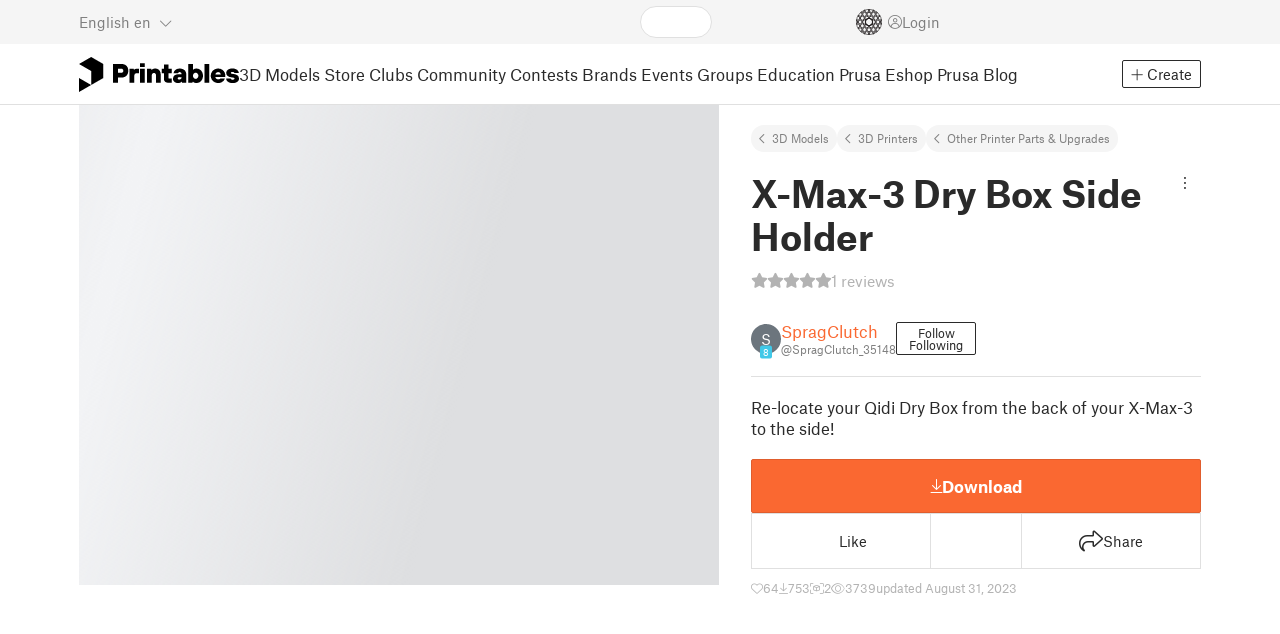

--- FILE ---
content_type: text/html
request_url: https://www.printables.com/model/568544-x-max-3-dry-box-side-holder
body_size: 3103
content:
<!DOCTYPE html>
<html lang="en" prefix="og: http://ogp.me/ns#" class=" theme-auto osx">

<head data-client-uid="911bd9e2-0296-405d-9955-040895c65e44" data-app-version="v2.12.2" data-render-mode="browser" data-prusa-slicer-cart="false">
  <meta charset="utf-8" />
  <meta name="viewport" content="width=device-width, initial-scale=1">
  <meta name="msapplication-TileColor" content="#fa6831">

  <link rel="preload" href="/fonts/font-awesome-kit-305/fa-light-300.woff2" as="font" type="font/woff2" crossorigin>
  <link rel="preload" href="/fonts/font-awesome-kit-305/fa-regular-400.woff2" as="font" type="font/woff2" crossorigin>
  <link rel="preload" href="/fonts/font-awesome-kit-305/fa-brands-400.woff2" as="font" type="font/woff2" crossorigin>
  <link rel="preload" href="/fonts/font-awesome-kit-305/fa-solid-900.woff2" as="font" type="font/woff2" crossorigin>
  <link rel="preload" href="/fonts/font-awesome-kit-305/custom-icons.woff2" as="font" type="font/woff2" crossorigin>
  <link rel="preload" href="/fonts/atlas-grotesk/AtlasGrotesk-Regular-Web.woff2" as="font" type="font/woff2"
    crossorigin>
  <link rel="preload" href="/fonts/atlas-grotesk/AtlasGrotesk-Bold-Web.woff2" as="font" type="font/woff2" crossorigin>

  <link rel="search" type="application/opensearchdescription+xml" title="printables" href="/opensearch.xml">
  
		<link href="/_app/immutable/assets/FloatingUi.2.C-PcyvKG.css" rel="stylesheet">
		<link href="/_app/immutable/assets/PlaceholderBar.2.CRVX6rHn.css" rel="stylesheet">
		<link href="/_app/immutable/assets/Image.2.Bu9rR5vW.css" rel="stylesheet">
		<link href="/_app/immutable/assets/Avatar.2.CFFMZxXa.css" rel="stylesheet">
		<link href="/_app/immutable/assets/UserHandle.2.RcOuJtiY.css" rel="stylesheet">
		<link href="/_app/immutable/assets/UserName.2.D95eN7wy.css" rel="stylesheet">
		<link href="/_app/immutable/assets/Card.2.BAR1M2sk.css" rel="stylesheet">
		<link href="/_app/immutable/assets/PlaceholderCard.2.OPZMSSCo.css" rel="stylesheet">
		<link href="/_app/immutable/assets/HomepageBlogPosts.2.DIqCQePF.css" rel="stylesheet">
		<link href="/_app/immutable/assets/Modal.2.CsJo_WtH.css" rel="stylesheet">
		<link href="/_app/immutable/assets/Dropdown.2.DE2xh-40.css" rel="stylesheet">
		<link href="/_app/immutable/assets/PrintablesLogo.2.Cg3EZ6ki.css" rel="stylesheet">
		<link href="/_app/immutable/assets/Spool.2.BaFEurza.css" rel="stylesheet">
		<link href="/_app/immutable/assets/PrintablesIcon.2.CTKv71nx.css" rel="stylesheet">
		<link href="/_app/immutable/assets/Header.2.CyGa35s7.css" rel="stylesheet">
		<link href="/_app/immutable/assets/ErrorPage.2.B2fvUd6m.css" rel="stylesheet">
		<link href="/_app/immutable/assets/0.2.BsTz790U.css" rel="stylesheet">
		<link href="/_app/immutable/assets/RatingEdit.2.CvhtC070.css" rel="stylesheet">
		<link href="/_app/immutable/assets/mentions.2.CM6CwZUk.css" rel="stylesheet">
		<link href="/_app/immutable/assets/TagsSelect.2.CuOODH6V.css" rel="stylesheet">
		<link href="/_app/immutable/assets/FilesErrorsBox.2.CCUMocMz.css" rel="stylesheet">
		<link href="/_app/immutable/assets/FilesUploadBox.2.C6aqaigF.css" rel="stylesheet">
		<link href="/_app/immutable/assets/AutocompleteInput.2.BuUzU4pn.css" rel="stylesheet">
		<link href="/_app/immutable/assets/AddMakeModal.2.FyCNgWwu.css" rel="stylesheet">
		<link href="/_app/immutable/assets/LoginModal.2.Ng2qkhYY.css" rel="stylesheet">
		<link href="/_app/immutable/assets/ReportModal.2.Bkg1j8Sb.css" rel="stylesheet">
		<link href="/_app/immutable/assets/FollowButton.2.s9gEkpo_.css" rel="stylesheet">
		<link href="/_app/immutable/assets/Virtualize.2.B8nu5Q_F.css" rel="stylesheet">
		<link href="/_app/immutable/assets/UserList.2.BqxSnWzs.css" rel="stylesheet">
		<link href="/_app/immutable/assets/2.2.gnuc-PfT.css" rel="stylesheet">
		<link href="/_app/immutable/assets/Footer.2.B0UDQBYo.css" rel="stylesheet">
		<link href="/_app/immutable/assets/DetailPageLayout.2.68T2F90z.css" rel="stylesheet">
		<link href="/_app/immutable/assets/ImageGallery.2.CF42MIL2.css" rel="stylesheet">
		<link href="/_app/immutable/assets/Ribbon.2.WoaDg7Ub.css" rel="stylesheet">
		<link href="/_app/immutable/assets/Trophy.2.Dw84tGBn.css" rel="stylesheet">
		<link href="/_app/immutable/assets/ModelBadges.2.doaF9gLb.css" rel="stylesheet">
		<link href="/_app/immutable/assets/KebabMenu.2.CgntErwt.css" rel="stylesheet">
		<link href="/_app/immutable/assets/StarRating.2.DJj4spXa.css" rel="stylesheet">
		<link href="/_app/immutable/assets/ModelDetailPrintAttr.2.DOaTV9UF.css" rel="stylesheet">
		<link href="/_app/immutable/assets/Breadcrumbs.2.DTiWjD7Y.css" rel="stylesheet">
		<link href="/_app/immutable/assets/ModelDetailBreadcrumbs.2.DAMHEGcg.css" rel="stylesheet">
		<link href="/_app/immutable/assets/AwardsLogo.2.CYbH05Gd.css" rel="stylesheet">
		<link href="/_app/immutable/assets/PromotionBox.2.BplBbmD6.css" rel="stylesheet">
		<link href="/_app/immutable/assets/ClubButton.2.BQlR6RJP.css" rel="stylesheet">
		<link href="/_app/immutable/assets/UserCard.2._xZATep9.css" rel="stylesheet">
		<link href="/_app/immutable/assets/IconSwitch.2.CsG7D7Ko.css" rel="stylesheet">
		<link href="/_app/immutable/assets/ModelBreadcrumbs.2.DtVGDG-I.css" rel="stylesheet">
		<link href="/_app/immutable/assets/Slider.2.BmFCToX4.css" rel="stylesheet">
		<link href="/_app/immutable/assets/ModelImage.2.DWmU0Iiu.css" rel="stylesheet">
		<link href="/_app/immutable/assets/Star.2.CzBj0NHK.css" rel="stylesheet">
		<link href="/_app/immutable/assets/EmbedModel.2.C-FaEAeg.css" rel="stylesheet">
		<link href="/_app/immutable/assets/EmbedArticle.2.D9sTmMcP.css" rel="stylesheet">
		<link href="/_app/immutable/assets/ScrollableModal.2.Dfgsk069.css" rel="stylesheet">
		<link href="/_app/immutable/assets/EmbedModal.2.qOw6p7OS.css" rel="stylesheet">
		<link href="/_app/immutable/assets/CopyLinkButton.2.BqVxCWrH.css" rel="stylesheet">
		<link href="/_app/immutable/assets/ShareSocialButtons.2.2llf5zNt.css" rel="stylesheet">
		<link href="/_app/immutable/assets/ModelBookmark.2.BbsSfSRE.css" rel="stylesheet">
		<link href="/_app/immutable/assets/InfoBox.2.WfDNZDAc.css" rel="stylesheet">
		<link href="/_app/immutable/assets/SlicerIcon.2.C1ilRqDs.css" rel="stylesheet">
		<link href="/_app/immutable/assets/PreviewFile.2.BYKjG1j0.css" rel="stylesheet">
		<link href="/_app/immutable/assets/Tabs.2.Dyxd9BXa.css" rel="stylesheet">
		<link href="/_app/immutable/assets/23.2.BQAZTOIk.css" rel="stylesheet">
		<link href="/_app/immutable/assets/LoadingSpinner.2.IOwfcJTq.css" rel="stylesheet">
		<link href="/_app/immutable/assets/PaymentVerificationModal.2.Dqxoy9x_.css" rel="stylesheet">
		<link href="/_app/immutable/assets/PaymentSuccessModal.2.CBt5IHnu.css" rel="stylesheet">
		<link href="/_app/immutable/assets/WysiwygEditor.2.DDLs99D-.css" rel="stylesheet">
		<link href="/_app/immutable/assets/FieldErrors.2.29nMYTk3.css" rel="stylesheet">
		<link href="/_app/immutable/assets/FormField.2.BakV41Ec.css" rel="stylesheet">
		<link href="/_app/immutable/assets/Radio.2.471rTuco.css" rel="stylesheet">
		<link href="/_app/immutable/assets/CollectionFormModal.2.B-94rgaH.css" rel="stylesheet">
		<link href="/_app/immutable/assets/StorePaymentSuccessModal.2.CJ7sMRQa.css" rel="stylesheet">
		<link href="/_app/immutable/assets/Checkbox.2.BudBeVFF.css" rel="stylesheet">
		<link href="/_app/immutable/assets/JoinContestModal.2.BbN6yLjB.css" rel="stylesheet">
		<link href="/_app/immutable/assets/SellerInfoModal.2.DHVttCUU.css" rel="stylesheet">
		<link href="/_app/immutable/assets/PaidDownloadsModal.2.BQ7rwKyx.css" rel="stylesheet">
		<link href="/_app/immutable/assets/JoinClubModal.2.J0tZa5Kh.css" rel="stylesheet">
		<link href="/_app/immutable/assets/Markdown.2.wKXOyVj1.css" rel="stylesheet">
		<link href="/_app/immutable/assets/RemixParentCard.2.BbdT-ew6.css" rel="stylesheet">
		<link href="/_app/immutable/assets/GalleryModal.2.5F2Un5Wj.css" rel="stylesheet">
		<link href="/_app/immutable/assets/HtmlMarkupWithGallery.2.Dri7469b.css" rel="stylesheet">
		<link href="/_app/immutable/assets/ModelOrigin.2.KbYkOvcG.css" rel="stylesheet">
		<link href="/_app/immutable/assets/ModelDescription.2.kTtbw8UU.css" rel="stylesheet">
		<link href="/_app/immutable/assets/ArticleCard.2.7tt6pCuv.css" rel="stylesheet">
		<link href="/_app/immutable/assets/CardGrid.2.Cc_VBR8i.css" rel="stylesheet">
		<link href="/_app/immutable/assets/ModelCard.2.DaNKAzqq.css" rel="stylesheet">
		<link href="/_app/immutable/assets/116.2.JOrKGfbX.css" rel="stylesheet"><!--[--><meta name="description" content=""/> <!--[--><meta name="og:site_name" content="Printables.com"/> <meta name="og:url" content="https://www.printables.com/model/568544-x-max-3-dry-box-side-holder"/> <meta name="og:title" content="X-Max-3 Dry Box Side Holder by SpragClutch | Download free STL model | Printables.com"/> <meta name="og:descript ion" content=""/> <!--[--><meta name="og:image" content="https://media.printables.com/media/prints/568544/images/4551054_55512a86-744f-47fb-b037-5fded2762554/thumbs/cover/1200x630/jpg/img_1675.jpg"/> <meta name="og:image:width" content="1200"/> <meta name="og:image:height" content="630"/><!--]--> <meta name="twitter:card" content="summary_large_image"/> <meta name="twitter:site" content="@printablescom"/><!--]--><!--]--><!--[--><!----><link rel="manifest" href="/manifest.webmanifest"><!----> <!--[!--><!--]--> <!--[--><!--]--><!--]--><title>X-Max-3 Dry Box Side Holder by SpragClutch | Download free STL model | Printables.com</title>
</head>

<body data-sveltekit-preload-data="false" data-sveltekit-preload-code="hover">
  <script type="text/javascript" nonce="UNMcYpUI3B7hZZaBYtcBzQ==">
    if (/(Mac|OSX|iPhone|iPod|iPad)/i.test(navigator?.userAgentData?.platform || navigator?.platform || '')) {
      document.documentElement.classList.add('osx');
    }

    window.isMobile = typeof window !== 'undefined' && 'matchMedia' in window && window.matchMedia('(pointer: coarse) and (hover: none)').matches;
    if (window.isMobile) {
      document.body.classList.add('mobile');
      document.documentElement.style.setProperty('--device100vh', `${window.visualViewport ? window.visualViewport.height : window.innerHeight}px`);
      document.body.classList.add('zoom-' + Math.round((window.outerWidth / window.innerWidth) * 100));
    } else {
      // attach only for desktop, on mobile cause preload on scrolling because interacts with touchstart
      document.body.dataset.sveltekitPreloadData = 'tap';
    }
  </script>
  <div style="display: contents"><!--[--><!--[--><!----><!----> <!--[!--><!--[--><!----><header id="js-main-header" class="svelte-1bql12y"><!--[--><!--[!--><!--]--><!--]--> <!--[--><div class="top js-header svelte-1bql12y" id="header-top-bar"><div class="container-xxl relative"><!--[!--><div class="top-header svelte-1il6e4z"><!--[!--><!--]--> <div class="layout svelte-1il6e4z"><div class="f locale-area svelte-1il6e4z"><!--[--><div class="toggle svelte-4noh4e" data-testid="dropdown"><button aria-label="Select language - currently English" class="svelte-1lypzm0"><span class="title svelte-1lypzm0">English</span> <span class="short-title svelte-1lypzm0">en</span> <i class="fa-light fa-chevron-down ml-1 svelte-1lypzm0"></i></button><!----></div> <!--[!--><!--]--><!----> <!--[--><div class="top-create svelte-1il6e4z"><!--[!--><button class="btn btn-outline btn-sm toggle svelte-yv2z6q"><i class="fa-light fa-plus svelte-yv2z6q"></i> <span class="svelte-yv2z6q">Create</span></button><!--]--> <!--[!--><!--]--> <!--[!--><!--]--> <!--[!--><!--]--><!----></div><!--]--><!--]--></div> <div class="f search-area svelte-1il6e4z" style="grid-area: search;"><!--[--><div class="wrapper f svelte-1coaq1v"><div class="relative svelte-1coaq1v"><form action="/search/models?ctx=models&amp;q=" method="get" class="svelte-1coaq1v"><input type="search" name="q" autocapitalize="off" autocomplete="off" placeholder="Search" value="" class="svelte-1coaq1v"/></form> <!--[!--><!--]--></div></div><!----> <!--[!--><!--]--><!--]--></div> <div class="f user-area svelte-1il6e4z"><!--[!--><!--]--> <!--[!--><!--]--> <a href="/prusameter" aria-label="Prusameters - view your points" class="svelte-1xh3gdm"><div class="position-relative"><svg xmlns="http://www.w3.org/2000/svg" viewBox="-250 -250 500 500" style="width: 26px; height: 26px;"><g transform="scale(3.75)"><g class="filament svelte-13oaa8s"><circle class="string svelte-13oaa8s" r="40.5" stroke-width="42"><!--[!--><!--]--></circle><g class="delimiter svelte-13oaa8s"><!--[--><circle r="22.5"></circle><circle r="25.5"></circle><circle r="28.5"></circle><circle r="31.5"></circle><circle r="34.5"></circle><circle r="37.5"></circle><circle r="40.5"></circle><circle r="43.5"></circle><circle r="46.5"></circle><circle r="49.5"></circle><circle r="52.5"></circle><circle r="55.5"></circle><circle r="58.5"></circle><!--]--></g><!--[!--><!--]--></g></g><g class="spool svelte-13oaa8s"><!--[!--><path transform="scale(16.67)" fill-rule="evenodd" d="M 0 -14.5 A 14.5 14.5 0 0 0 -0.59 -14.46 L -0.5 -14.4 V -12 L -2.6 -10.8 L -4.6 -12 V -13.72 A 14.5 14.5 0 0 0 -5.6 -13.35 V -12.1 L -7.7 -10.9 L -8.74 -11.53 A 14.5 14.5 0 0 0 -9.59 -10.86 L -8.1 -10 V -8.8 V -7.6 L -10.2 -6.5 L -12.2 -7.7 V -7.84 A 14.5 14.5 0 0 0 -12.77 -6.79 L -10.8 -5.6 V -3.2 L -12.8 -2 L -14.19 -2.8 A 14.5 14.5 0 0 0 -14.38 -1.71 L -13.3 -1.1 V 0 V 1.2 L -14.37 1.8 A 14.5 14.5 0 0 0 -14.17 2.89 L -12.8 2.1 L -10.8 3.3 V 5.7 L -12.73 6.86 A 14.5 14.5 0 0 0 -12.24 7.76 L -10.3 6.6 L -8.2 7.8 V 9 V 10 L -9.63 10.83 A 14.5 14.5 0 0 0 -8.77 11.5 L -7.7 10.9 L -5.6 12.1 V 13.35 A 14.5 14.5 0 0 0 -4.6 13.72 V 12.2 L -2.6 11 L -0.5 12.2 V 14.46 A 14.5 14.5 0 0 0 0 14.5 A 14.5 14.5 0 0 0 0.5 14.46 V 12.1 L 2.6 10.9 L 4.6 12.1 V 13.72 A 14.5 14.5 0 0 0 5.6 13.35 V 12.1 L 7.7 10.9 L 8.77 11.5 A 14.5 14.5 0 0 0 9.63 10.83 L 8.2 10 V 8.8 V 7.6 L 10.3 6.4 L 12.3 7.6 V 7.65 A 14.5 14.5 0 0 0 12.83 6.69 L 12.8 6.7 L 10.8 5.5 V 3.1 L 12.8 1.9 L 14.21 2.72 A 14.5 14.5 0 0 0 14.38 1.61 L 13.3 1 V 0 V -1.2 L 14.38 -1.81 A 14.5 14.5 0 0 0 14.22 -2.82 L 12.8 -2 L 10.8 -3.2 V -5.6 L 12.8 -6.8 L 12.81 -6.8 A 14.5 14.5 0 0 0 12.29 -7.69 L 10.3 -6.5 L 8.2 -7.7 V -8.9 V -10 L 9.64 -10.83 A 14.5 14.5 0 0 0 8.8 -11.52 L 7.7 -10.9 L 5.6 -12.1 V -13.37 A 14.5 14.5 0 0 0 4.6 -13.75 V -12.1 L 2.6 -10.9 L 0.5 -12.1 V -14.49 A 14.5 14.5 0 0 0 0 -14.5 Z M 5.1 -11.3 L 7.2 -10.1 V -8.9 V -7.7 L 5.1 -6.5 L 3.1 -7.7 V -8.9 V -10.1 Z M -5.1 -11.2 L -3.1 -10 V -8.8 V -7.6 L -5.1 -6.4 L -7.2 -7.7 V -8.9 V -10 Z M 0 -11.2 L 2.1 -10 V -8.8 V -7.6 L 0 -6.5 L -2.1 -7.7 V -8.9 V -10 Z M -7.6 -6.8 L -5.5 -5.6 V -3.2 L -7.7 -2 L -9.8 -3.2 V -5.6 H -9.7 Z M -2.6 -6.8 L -0.5 -5.6 V -4.231 L -3.445 -2.507 L -4.6 -3.2 V -5.6 Z M 2.6 -6.8 L 4.6 -5.6 V -3.2 L 3.445 -2.507 L 0.5 -4.231 V -5.6 Z M 7.7 -6.8 L 9.7 -5.6 V -3.2 L 7.7 -2 L 5.6 -3.2 V -5.6 Z M -10.3 -2.4 L -8.2 -1.2 V 0 V 1.2 L -10.3 2.4 L -12.3 1.2 V 0 V -1.2 Z M -5.1 -2.4 L -3.91 -1.688 V 1.688 L -5.1 2.4 L -7.2 1.2 V 0 V -1.2 Z M 5.1 -2.4 L 7.2 -1.2 V 1.2 L 5.1 2.4 L 3.91 1.688 V -1.688 Z M 10.3 -2.4 L 12.3 -1.2 V 0 V 1.2 L 10.3 2.4 L 8.2 1.2 V -1.2 Z M -7.7 2 L -5.6 3.2 V 5.6 L -7.7 6.8 L -9.7 5.6 V 3.2 Z M -3.445 2.507 L -0.5 4.231 V 5.6 L -2.6 6.8 L -4.6 5.6 V 3.2 Z M 3.445 2.507 L 4.6 3.2 V 5.6 L 2.6 6.8 L 0.5 5.6 V 4.231 Z M 7.6 2 L 9.7 3.2 V 5.6 L 7.6 6.8 L 5.5 5.6 V 3.2 Z M -5.1 6.4 L -3.1 7.6 V 8.9 V 10.1 L -5.1 11.3 L -7.2 10 V 8.8 V 7.6 Z M 5.1 6.4 L 7.2 7.6 V 8.8 V 10 L 5.1 11.2 L 3.1 10 V 8.8 V 7.6 Z M 0 6.5 L 2.1 7.7 V 8.9 V 10.1 L 0 11.2 L -2.1 10.1 V 8.9 V 7.7 Z
         M-4.26,0 a 4.26,4.26 0 1,0 8.52,0 a 4.26,4.26 0 1,0 -8.52,0 Z" class="svelte-13oaa8s"></path><!--]--><circle r="244" stroke-width="12"></circle><circle r="71" stroke-width="18"></circle><!--[!--><!--]--></g></svg><!----> <!--[!--><!--]--></div> <!--[!--><!--[!--><!--]--><!--]--></a><!----> <!--[!--><!--]--> <!--[!--><button class="login-btn svelte-1il6e4z" data-testid="user-login"><i class="fa-light fa-circle-user login-icon svelte-1il6e4z"></i> <span class="svelte-1il6e4z">Login</span></button><!--]--></div></div></div><!--]--></div></div><!--]--> <div class="spacer svelte-1bql12y"></div> <!--[!--><!--[--><div class="nav-bar svelte-j0fs9n visible" id="main-nav-bar" style="transform: translateY(0px);"><div class="nav-container svelte-j0fs9n"><nav class="container-xxl text-color svelte-j0fs9n"><a href="/" class="brand svelte-j0fs9n" aria-label="Printables logo"><svg xmlns="http://www.w3.org/2000/svg" width="160" height="35" viewBox="0 0 160 35" class="svelte-9g56ef"><g class="printables-logo svelte-9g56ef"><path d="m0 35 12.172-7L0 21ZM12.172 0 0 7l12.172 7v14l12.172-7V7Z"></path></g><g class="printables-text svelte-9g56ef"><path d="M33.919 25.752V6.998h8.921a6.735 6.735 0 0 1 3.359.83 5.724 5.724 0 0 1 2.269 2.359 7.517 7.517 0 0 1 .806 3.561 7.617 7.617 0 0 1-.806 3.58 5.709 5.709 0 0 1-2.269 2.37 6.735 6.735 0 0 1-3.359.83h-3.949v5.21Zm8.585-10a1.686 1.686 0 0 0 1.288-.547 2.321 2.321 0 0 0 0-2.906 1.663 1.663 0 0 0-1.288-.566h-3.628v4.019ZM50.6 25.752V11.819h4.084l.269.99h.134a2.344 2.344 0 0 1 .956-.7 3.518 3.518 0 0 1 1.463-.294h2.527v4.313h-2.419q-2.37 0-2.37 2.475v7.145ZM65.825 9.943h-4.759V6.192h4.759Zm-.059 15.809h-4.647V11.819h4.647ZM68.113 25.752V11.819h4.084l.269 1.072h.134a4.044 4.044 0 0 1 1.426-.923 5.647 5.647 0 0 1 2.258-.43 5.5 5.5 0 0 1 2.8.7 4.881 4.881 0 0 1 1.892 1.984 6.255 6.255 0 0 1 .687 3v8.537h-4.651v-7.521a2.2 2.2 0 0 0-.579-1.582 2.124 2.124 0 0 0-3.665 1.582v7.517ZM89.319 25.748a4.633 4.633 0 0 1-3.307-1.072 4.01 4.01 0 0 1-1.12-3.081v-5.463h-2.15v-4.313h2.15V7.558h4.647v4.261h3.091v4.313h-3.091v4.447a.79.79 0 0 0 .941.938h2.15v4.231ZM96.344 25.458a4.173 4.173 0 0 1-1.758-1.53 3.991 3.991 0 0 1-.6-2.17 4.088 4.088 0 0 1 1.452-3.282 6.286 6.286 0 0 1 4.192-1.247h2.93v-.238a1.691 1.691 0 0 0-.511-1.273 1.944 1.944 0 0 0-3.012.521h-4.479a4.829 4.829 0 0 1 .9-2.33 5.349 5.349 0 0 1 2.139-1.716 7.451 7.451 0 0 1 3.185-.655 7.7 7.7 0 0 1 3.412.744 5.322 5.322 0 0 1 2.24 1.943 5.079 5.079 0 0 1 .78 2.787v8.742h-4.108l-.269-1.072h-.131a3.733 3.733 0 0 1-1.411.923 5.614 5.614 0 0 1-2.217.417 6.137 6.137 0 0 1-2.734-.564Zm5.6-3.524a2.043 2.043 0 0 0 .62-1.567v-.242h-2.18a2.159 2.159 0 0 0-1.288.32 1.022 1.022 0 0 0-.429.86 1.059 1.059 0 0 0 .4.882 1.848 1.848 0 0 0 1.18.324 2.4 2.4 0 0 0 1.687-.577ZM115.291 25.603a3.732 3.732 0 0 1-1.445-1h-.134l-.269 1.154h-4.076V6.996h4.651v5.735h.134a3.4 3.4 0 0 1 1.329-.819 5.674 5.674 0 0 1 2.083-.372 5.96 5.96 0 0 1 3.21.912 6.538 6.538 0 0 1 2.34 2.557 8.524 8.524 0 0 1 0 7.517 6.5 6.5 0 0 1-2.34 2.572 5.96 5.96 0 0 1-3.21.912 5.659 5.659 0 0 1-2.273-.406Zm3.266-4.674a3.385 3.385 0 0 0 0-4.287 2.652 2.652 0 0 0-3.8 0 3.451 3.451 0 0 0 0 4.287 2.652 2.652 0 0 0 3.8 0ZM130.221 25.752h-4.647V6.996h4.647ZM135.391 25.068a6.869 6.869 0 0 1-2.646-2.6 7.58 7.58 0 0 1 0-7.368 6.869 6.869 0 0 1 2.646-2.6 7.516 7.516 0 0 1 3.762-.962 7.382 7.382 0 0 1 3.68.923 6.675 6.675 0 0 1 2.568 2.56 7.332 7.332 0 0 1 .918 3.684 6.265 6.265 0 0 1-.134 1.34h-9.828a2.6 2.6 0 0 0 .914 1.649 2.745 2.745 0 0 0 1.866.685 3.218 3.218 0 0 0 1.385-.283 2.808 2.808 0 0 0 .9-.6h4.524a6.333 6.333 0 0 1-3.464 3.859 7.765 7.765 0 0 1-3.333.67 7.517 7.517 0 0 1-3.759-.953Zm6.394-7.577a2.751 2.751 0 0 0-.858-1.7 2.5 2.5 0 0 0-1.773-.685 2.7 2.7 0 0 0-1.866.685 2.822 2.822 0 0 0-.929 1.7ZM149.974 25.376a5.151 5.151 0 0 1-2.161-1.794 3.981 3.981 0 0 1-.687-2.17h4.54a1.078 1.078 0 0 0 .481.915 2.447 2.447 0 0 0 1.463.35 2.62 2.62 0 0 0 1.37-.283.819.819 0 0 0 .459-.707.892.892 0 0 0-.295-.711 2.1 2.1 0 0 0-1.049-.372l-1.963-.3a6.876 6.876 0 0 1-3.669-1.489 3.638 3.638 0 0 1-1.221-2.817 3.914 3.914 0 0 1 .713-2.289 4.754 4.754 0 0 1 2.12-1.637 8.638 8.638 0 0 1 3.4-.6 8.125 8.125 0 0 1 3.453.67 5.167 5.167 0 0 1 2.165 1.742 3.907 3.907 0 0 1 .724 2.233h-4.513a1.026 1.026 0 0 0-.47-.871 2.331 2.331 0 0 0-1.359-.335 2.17 2.17 0 0 0-1.236.294.841.841 0 0 0-.429.7c0 .484.437.789 1.318.912l2.016.294q4.852.744 4.852 4.5a3.892 3.892 0 0 1-.713 2.263 4.768 4.768 0 0 1-2.15 1.637 9.08 9.08 0 0 1-3.509.6 8.147 8.147 0 0 1-3.654-.733Z"></path></g><!--[!--><!--]--></svg><!----></a> <div class="arrows-wrapper svelte-j0fs9n"><!--[!--><!--]--> <div class="menu svelte-j0fs9n" role="menu"><a role="menuitem" href="/model" class="svelte-j0fs9n active">3D Models</a> <a role="menuitem" href="/store" class="svelte-j0fs9n">Store</a> <a role="menuitem" href="/clubs" class="svelte-j0fs9n">Clubs</a> <a role="menuitem" href="/community" data-sveltekit-reload="" class="svelte-j0fs9n">Community</a> <a role="menuitem" href="/contest" class="svelte-j0fs9n">Contests</a> <a role="menuitem" href="/brands" class="svelte-j0fs9n">Brands</a> <a role="menuitem" href="/event/discover" class="svelte-j0fs9n">Events</a> <a role="menuitem" href="/group/discover" class="svelte-j0fs9n">Groups</a> <a role="menuitem" href="/education" class="svelte-j0fs9n">Education</a> <a role="menuitem" href="https://www.prusa3d.com/en" target="_blank" class="svelte-j0fs9n">Prusa Eshop</a> <a role="menuitem" href="https://blog.prusa3d.com" target="_blank" class="svelte-j0fs9n">Prusa Blog</a></div> <!--[!--><!--]--></div> <!--[--><div class="nav-create svelte-j0fs9n"><!--[!--><button class="btn btn-outline btn-sm toggle svelte-yv2z6q"><i class="fa-light fa-plus svelte-yv2z6q"></i> <span class="svelte-yv2z6q">Create</span></button><!--]--> <!--[!--><!--]--> <!--[!--><!--]--> <!--[!--><!--]--><!----></div><!--]--></nav></div> <div id="page-header"></div> <div class="snackbar svelte-1q5pkab"><div class="container-xxl svelte-1q5pkab"><i class="fa-solid fa-triangle-exclamation box-icon svelte-1q5pkab"></i> <div class="messages svelte-1q5pkab"><!--[--><!--]--></div> <button aria-label="Close" class="btn close-btn svelte-1q5pkab"><i class="fa-solid fa-xmark"></i></button></div></div><!----><!----></div><!--]--><!--]--></header> <!----><!----> <!--[--><!----><!--[--><!----><script type="application/ld+json">{"@context":"https://schema.org","@type":"Product","name":"X-Max-3 Dry Box Side Holder","description":"Re-locate your Qidi Dry Box from the back of your X-Max-3 to the side!","mpn":"568544","sku":"568544","brand":{"@type":"Organization","name":"Printables"},"offers":{"@type":"Offer","url":"/model/568544-x-max-3-dry-box-side-holder","priceCurrency":"USD","price":"0","priceValidUntil":"2040-12-31"},"aggregateRating":{"@type":"AggregateRating","ratingValue":5,"ratingCount":1,"reviewCount":5,"worstRating":1,"bestRating":5},"image":{"@type":"ImageObject","width":"800","height":"800","url":"https://media.printables.com/media/prints/568544/images/4551054_55512a86-744f-47fb-b037-5fded2762554/thumbs/cover/800x800/jpg/img_1675.jpg"}}</script><!----><!--]--> <!--[!--><!--]--><!----> <!--[!--><!--]--><!----> <div class="svelte-1gnfkar"><div class="detail flex-1 svelte-2ag328"><div class="container-xl svelte-2ag328"><div class="detail-grid svelte-2ag328"><div class="detail-header svelte-2ag328"><div class="breadcrumbs svelte-19wbu8k"><div class="breadcrumbs svelte-edq10p"><a href="/model">3D Models</a> <!--[--><!--[--><a href="/model?category=1">3D Printers</a><a href="/model?category=2">Other Printer Parts &amp; Upgrades</a><!--]--><!--]--><!----></div><!----></div><!----> <div class="model-header flex align-items-start mb-2 svelte-6cpohy" data-testid="model-detail-header"><!--[--><h1 class="svelte-6cpohy">X-Max-3 Dry Box Side Holder</h1> <div class="toggle svelte-4noh4e" data-testid="dropdown"><button class="toggle-icon svelte-1fyzmgn" aria-label="Open dropdown menu"><i class="fa-light fa-ellipsis-vertical svelte-1fyzmgn"></i></button><!----></div> <!--[!--><!--]--><!----> <!--[!--><!--]--><!----><!--]--></div><!----><!----></div> <div class="gallery svelte-2ag328"><!--[!--><div class="aspect-ratio-4-3"><div class="loading-progress"></div></div> <div class="thumbnails-placeholder svelte-1sks5v1"><div class="loading-progress svelte-1sks5v1"></div> <div class="loading-progress svelte-1sks5v1"></div> <div class="loading-progress svelte-1sks5v1"></div> <div class="loading-progress svelte-1sks5v1"></div></div><!--]--><!----></div> <div class="detail-content svelte-2ag328"><div class="wrapper svelte-10irpge"><a href="/model/568544-x-max-3-dry-box-side-holder/comments" class="f rating svelte-10irpge"><span class="svelte-1ec5vyc"><!--[--><i class="fa-star svelte-1ec5vyc fa-solid"></i><i class="fa-star svelte-1ec5vyc fa-solid"></i><i class="fa-star svelte-1ec5vyc fa-solid"></i><i class="fa-star svelte-1ec5vyc fa-solid"></i><i class="fa-star svelte-1ec5vyc fa-solid"></i><!--]--></span><!----> <span class="number svelte-10irpge">1
      reviews</span></a></div><!----> <div class="user-info svelte-8z8ubz"><!--[--><!----><a class="user-card svelte-2m0gpi" href="/@SpragClutch_35148" data-testid="user-card"><!----><div class="avatar svelte-1rxug33 no-image" style="--avatar-size: 30px;"><!--[--><!--[!--><span class="letter svelte-1rxug33">S</span><!--]--> <!--[--><span class="level svelte-1rxug33" style="font-size: 9px;"><!--[!--><!--]--> 8</span><!--]--><!--]--><!----></div><!----><!----> <div class="name-and-handle svelte-2m0gpi"><div class="name svelte-2m0gpi"><!--[--><!----><span class="multiline svelte-v85o6v">SpragClutch <!--[!--><!--]--> <!--[!--><!--]--><!----></span><!----><!--]--><!----></div> <div class="handle svelte-2m0gpi"><div class="handle svelte-nkrc76">@SpragClutch_35148</div><!----></div></div><!----></a><!----><!----> <div class="buttons svelte-8z8ubz"><!--[--><button class="btn btn-outline svelte-1cuzmre" style="min-width: 40px;"><span class="follow svelte-1cuzmre">Follow</span> <span class="unfollow svelte-1cuzmre">Following</span> <!--[!--><!--]--></button><!--]--> <!--[!--><!--]--></div><!--]--></div> <!--[!--><!--]--> <div class="summary svelte-8z8ubz"><!--[-->Re-locate your Qidi Dry Box from the back of your X-Max-3 to the side!<!--]--></div> <!--[!--><!--[!--><!--]--><!--]--> <!--[!--><!--]--> <!--[--><div class="buttons-box svelte-8z8ubz"><div class="checkout-buttons svelte-25clhp"><!--[!--><!--[!--><!--[!--><!--[!--><!--[!--><!--[!--><!--[!--><button class="btn btn-primary btn-bold svelte-1akzef" data-testid="show-download-files"><i class="fa-light fa-arrow-down-to-line svelte-1akzef"></i>Download</button><!--]--><!--]--><!--]--> <!--[!--><!--]--><!--]--><!--]--><!--]--><!--]--></div><!----> <!--[!--><!--]--> <div class="panel svelte-137t0tg" data-testid="model-interactions"><div class="button-row svelte-137t0tg"><div class="cell has-label svelte-137t0tg"><button class="btn btn-panel" data-testid="like"><div class="svelte-jakvai off"><i class="fa-light fa-heart svelte-jakvai"></i> <i class="fa-solid fa-heart svelte-jakvai"></i></div><!----> <span>Like</span></button></div> <div class="cell svelte-137t0tg"><!--[!--><button class="t block btn-panel svelte-1u7go2a"><div class="svelte-jakvai off"><i class="fa-light fa-bookmark svelte-jakvai"></i> <i class="fa-solid fa-bookmark svelte-jakvai"></i></div><!----></button><!--]--> <!--[!--><!--]--><!----></div> <!--[!--><!--]--> <div class="cell has-label svelte-137t0tg"><div class="toggle svelte-4noh4e" data-testid="dropdown"><button class="btn btn-panel"><i class="fa-light fa-share"></i> <span>Share</span></button><!----><!----></div> <!--[!--><!--]--><!----> <!--[!--><!--]--><!----></div></div> <!--[!--><!--]--></div><!----></div><!--]--> <!--[!--><!--]--> <!--[--><div class="model-stats svelte-v6ou9v" data-testid="model-stats"><div class="stats-item svelte-v6ou9v cursor-pointer" data-testid="like-count"><i class="fa-light fa-heart svelte-v6ou9v"></i>64</div> <!--[--><div class="stats-item svelte-v6ou9v" data-testid="download-count"><i class="fa-light fa-arrow-down-to-line svelte-v6ou9v"></i>753</div><!--]--> <div class="stats-item svelte-v6ou9v" data-testid="makes-count"><i class="fa-kit fa-make svelte-v6ou9v"></i>2</div> <div class="stats-item svelte-v6ou9v" data-testid="views-count"><i class="fa-light fa-eye svelte-v6ou9v"></i>3739</div> <!--[!--><!--]--> <!--[--><div class="published-date stats-item svelte-v6ou9v"><span>updated
          August 31, 2023 <!--[!--><!--]--></span></div><!--]--></div><!--]--> <!--[!--><!--]--><!----> <!--[!--><!--]--><!----></div></div></div> <!--[!--><!--]--><!----> <div class="tab-content"><!--[!--><!----><!--[--><!--]--> <div class="max-width-md match-editor-width"><!--[--><div class="section-header flex"><h2 class="grow">Description</h2> <!--[--><!--[!--><a target="_blank" class="btn btn-outline-sm f svelte-1s20ehd" href="https://files.printables.com/media/prints/568544/pdfs/568544-x-max-3-dry-box-side-holder-42ae4b69-0a47-4e6e-8362-ccd18d1fd78c.pdf" role="button"><i class="fa-light fa-arrow-down-to-line"></i> PDF</a><!--]--><!--]--></div> <!--[--><!--[!--><!--]--> <div class="user-inserted svelte-1s4549o"><!----><html><head>
    <meta name="sentry-trace" content="a5cac8d7d812ae55e66b2737c35183fa-99274caa5746c83b-0"/>
    <meta name="baggage" content="sentry-environment=production-be,sentry-release=v2.12.2,sentry-public_key=dc2623d863c0fe6ec4161f0987866c92,sentry-trace_id=a5cac8d7d812ae55e66b2737c35183fa,sentry-sampled=false"/>
    
<script nonce="c6f4a95d040b438081fde406c6638827">
    const f = window.fetch;
    if(f){
      window._sentryFetchProxy = function(...a){return f(...a)}
      window.fetch = function(...a){return window._sentryFetchProxy(...a)}
    }
</script></head><body><p>Re-locate your Qidi Dry Box from the back of your X-Max-3 to the side! &nbsp;It also has slots to store the spacers that came with it (Spacers for smaller diameter spools to keep it centered)(Please download file “w-spacer slots” in the name)</p><p>No tools or hardware required! &nbsp;It simply fits under the X-Max-3 and becomes secured to the side of the X-Max-3.</p><p>Easily remove the Dry Box to change filament and simply reinstall. &nbsp;Better access to the Dry Box!</p><p>I recommend adding approximately 400 mm of Capricorn Teflon Tube PTFE Bowden (<a href="https://www.amazon.com/dp/B09N7B8NKF?ref=ppx_yo2ov_dt_b_product_details&amp;th=1" target="_blank" rel="ugc">Amazon.com: Creality Official 1 Meter Capricorn Teflon Tube PTFE Bowden Tubing 1.75mm Filament, Low Friction for Ender 3/3 Pro/3 V2 Ender 3 Neo/3 V2 Neo/3 Max Neo Ender 5/5 Pro Ender 5 S1 CR-10 CR-6 SE 3D Printer : Industrial &amp; Scientific</a>)</p><p>Not sure if this will work with Qidi's X-Plus-3 because I don't have one to try it on. &nbsp;If you own a X-Plus-3 and find out that it does work, please let me know!</p><p>&nbsp;</p><p>Two different versions are located in the file section. &nbsp;One that has the spacer slots and one without them. &nbsp;</p><p>&nbsp;</p><p>Hope this helps!</p></body></html><!----></div> <!--[!--><!--]--><!--]--> <!----> <!--[!--><!--]--> <div><!--[--><!--[!--><!--]--><!--]--> <!--[!--><!--]--></div><!----> <h2 class="section-header">Model origin</h2> <p><!--[!--><!--]--> <!--[--><span>The author marked this model as their own original creation.</span><!--]--> <!--[!--><!--]--> <!--[!--><!--]-->   <!--[!--><!--]--></p> <!--[!--><!--]--><!----> <!--[--><h2 class="section-header">License <i class="fa-light fa-copyright"></i></h2> <!--[!--><!--]--> <!--[--><!--[!--><!--]--> <!--[!--><!--]--><!----><!--]--><!--]--> <!--[!--><!--]--><!----> <div><!--[--><!--[--><hr/><!--]--> <!--[!--><!--]--> <!--[--><div class="section-header flex svelte-s0niup"><h2 class="grow">Highlighted models from creator</h2> <a class="btn btn-outline svelte-s0niup" href="/@SpragClutch_35148/models">View more</a></div> <div class="grid svelte-np80b7 extra-dense wide-hide-4th sidebar"><!--[--><article class="card svelte-12fuh5j" data-testid="model"><div class="card-layout svelte-12fuh5j"><!--[!--><div class="menu overlay svelte-12fuh5j"><!--[!--><!--]--><!----></div><!--]--> <!--[--><!--[--><div class="wrapper svelte-1vn70l8"><div class="wrapper svelte-1hd6owy columns-1 huge-screen-columns-1" style="--slide-gap: 8px;"><div class="slider svelte-1hd6owy"><!--[--><div class="slide svelte-1hd6owy" data-index="0"><!--[--><!----><a href="/model/12745-rose-with-stem-sepals-and-leaf" class="card-image svelte-197pvmn"><div class="aspect-ratio-4-3 svelte-197pvmn"><picture><!--[--><img class="hash image-fit svelte-197pvmn" src="[data-uri]" alt="Image loading"/><!--]--></picture> <!--[--><picture class="svelte-11pdzs1 image-inside"><!--[--><!--[--><source srcset="https://media.printables.com/media/prints/12745/images/118697_f545d7e9-d9bd-4d1b-9164-ea2d75011890/thumbs/inside/320x240/png/screenshot_2019-12-05-rose-with-stem-sepals-and-l.webp 1x, https://media.printables.com/media/prints/12745/images/118697_f545d7e9-d9bd-4d1b-9164-ea2d75011890/thumbs/inside/640x480/png/screenshot_2019-12-05-rose-with-stem-sepals-and-l.webp 2x"/><!--]--><!--]--> <img src="https://media.printables.com/media/prints/12745/images/118697_f545d7e9-d9bd-4d1b-9164-ea2d75011890/thumbs/inside/320x240/png/screenshot_2019-12-05-rose-with-stem-sepals-and-l.webp" alt="Image preview" loading="lazy" class="svelte-11pdzs1 loading" style="height: 100%;" onerror="this.__e=event"/></picture><!--]--></div> <!----><!----></a><!----><!----><!--]--></div><div class="slide svelte-1hd6owy" data-index="1"><!--[!--><span class="bar loading-progress  svelte-1fv7zyw fill-height">█</span><!--]--></div><div class="slide svelte-1hd6owy" data-index="2"><!--[!--><span class="bar loading-progress  svelte-1fv7zyw fill-height">█</span><!--]--></div><div class="slide svelte-1hd6owy" data-index="3"><!--[!--><span class="bar loading-progress  svelte-1fv7zyw fill-height">█</span><!--]--></div><div class="slide svelte-1hd6owy" data-index="4"><!--[!--><span class="bar loading-progress  svelte-1fv7zyw fill-height">█</span><!--]--></div><div class="slide svelte-1hd6owy" data-index="5"><!--[!--><span class="bar loading-progress  svelte-1fv7zyw fill-height">█</span><!--]--></div><!--]--> <!--[!--><!--]--></div> <!--[--><div class="dots svelte-8wraxj small"><!--[--><button aria-label="Select gallery item number: 1" data-index="0" class="svelte-8wraxj active"></button><button aria-label="Select gallery item number: 2" data-index="1" class="svelte-8wraxj"></button><button aria-label="Select gallery item number: 3" data-index="2" class="svelte-8wraxj"></button><button aria-label="Select gallery item number: 4" data-index="3" class="svelte-8wraxj next"></button><button aria-label="Select gallery item number: 5" data-index="4" class="svelte-8wraxj next-next"></button><button aria-label="Select gallery item number: 6" data-index="5" class="svelte-8wraxj hidden hidden-after"></button><!--]--></div><!--]--> <!--[--><div class="arrows svelte-1hd6owy circlularArrows"><button aria-label="Select previous gallery item" class="prev fa-light fa-chevron-left svelte-1hd6owy" disabled></button> <button aria-label="Select next gallery item" class="next fa-light fa-chevron-right svelte-1hd6owy" disabled></button></div><!--]--></div><!----> <!--[!--><!--[!--><!--[--><div class="badges md svelte-34m8ix"><!--[!--><!--]--> <!--[!--><!--]--> <!--[!--><!--]--> <!--[!--><!--]--> <!--[!--><!--]--> <!--[!--><!--]--></div> <!--[!--><!--]--><!----> <!--[!--><!--]--> <!--[!--><!--[!--><!--]--><!--]--><!--]--><!--]--><!--]--><!----></div><!--]--><!----><!--]--> <div class="card-content svelte-12fuh5j"><!--[--><div class="header svelte-12fuh5j"><h5 class="svelte-1xp60ug"><a href="/model/12745-rose-with-stem-sepals-and-leaf" class="h clamp-two-lines">Rose with Stem, Sepals, and leaf</a></h5><!----></div><!--]--> <!--[!--><!--]--> <div class="stats-bar"><div class="big-icon" data-testid="like-false"><button class="t" data-testid="like" aria-label="Toggle like button"><div class="svelte-jakvai off"><i class="fa-light fa-heart svelte-jakvai"></i> <i class="fa-solid fa-heart svelte-jakvai"></i></div><!----></button> <span data-testid="like-count" class="cursor-pointer">229</span></div><!----> <div class="small-icon"><span class="start-container svelte-oc7l7t" style="width: 16px; height: 16px;"><i class="fa-light fa-star indicator-star svelte-oc7l7t" style="font-size: 16px;"></i> <i class="fa-solid fa-star indicator-star svelte-oc7l7t" style="font-size: 16px; width: 90.5%;"></i></span> <span>4.9</span></div><!----> <div class="small-icon"><!--[--><i class="fa-light fa-arrow-down-to-line"></i> <span>4.3K</span><!--]--></div> <!--[!--><div class="big-icon"><!--[!--><button class="t block btn-panel svelte-1u7go2a"><div class="svelte-jakvai off"><i class="fa-light fa-bookmark svelte-jakvai"></i> <i class="fa-solid fa-bookmark svelte-jakvai"></i></div><!----></button><!--]--> <!--[!--><!--]--><!----></div><!--]--></div><!----></div></div></article><article class="card svelte-12fuh5j" data-testid="model"><div class="card-layout svelte-12fuh5j"><!--[!--><div class="menu overlay svelte-12fuh5j"><!--[!--><!--]--><!----></div><!--]--> <!--[--><!--[--><div class="wrapper svelte-1vn70l8"><div class="wrapper svelte-1hd6owy columns-1 huge-screen-columns-1" style="--slide-gap: 8px;"><div class="slider svelte-1hd6owy"><!--[--><div class="slide svelte-1hd6owy" data-index="0"><!--[--><!----><a href="/model/12742-pokeball-opens-and-closes" class="card-image svelte-197pvmn"><div class="aspect-ratio-4-3 svelte-197pvmn"><picture><!--[--><img class="hash image-fit svelte-197pvmn" src="[data-uri]" alt="Image loading"/><!--]--></picture> <!--[--><picture class="svelte-11pdzs1 image-inside"><!--[--><!--[--><source srcset="https://media.printables.com/media/prints/12742/images/113349_a3be98c6-3cc7-48b7-a62e-5cd10ce24b25/thumbs/inside/320x240/jpg/20150613_172343575_ios_12742.webp 1x, https://media.printables.com/media/prints/12742/images/113349_a3be98c6-3cc7-48b7-a62e-5cd10ce24b25/thumbs/inside/640x480/jpg/20150613_172343575_ios_12742.webp 2x"/><!--]--><!--]--> <img src="https://media.printables.com/media/prints/12742/images/113349_a3be98c6-3cc7-48b7-a62e-5cd10ce24b25/thumbs/inside/320x240/jpg/20150613_172343575_ios_12742.webp" alt="Image preview" loading="lazy" class="svelte-11pdzs1 loading" style="width: 100%; max-height: none;" onerror="this.__e=event"/></picture><!--]--></div> <!----><!----></a><!----><!----><!--]--></div><div class="slide svelte-1hd6owy" data-index="1"><!--[!--><span class="bar loading-progress  svelte-1fv7zyw fill-height">█</span><!--]--></div><div class="slide svelte-1hd6owy" data-index="2"><!--[!--><span class="bar loading-progress  svelte-1fv7zyw fill-height">█</span><!--]--></div><div class="slide svelte-1hd6owy" data-index="3"><!--[!--><span class="bar loading-progress  svelte-1fv7zyw fill-height">█</span><!--]--></div><div class="slide svelte-1hd6owy" data-index="4"><!--[!--><span class="bar loading-progress  svelte-1fv7zyw fill-height">█</span><!--]--></div><div class="slide svelte-1hd6owy" data-index="5"><!--[!--><span class="bar loading-progress  svelte-1fv7zyw fill-height">█</span><!--]--></div><div class="slide svelte-1hd6owy" data-index="6"><!--[!--><span class="bar loading-progress  svelte-1fv7zyw fill-height">█</span><!--]--></div><div class="slide svelte-1hd6owy" data-index="7"><!--[!--><span class="bar loading-progress  svelte-1fv7zyw fill-height">█</span><!--]--></div><!--]--> <!--[!--><!--]--></div> <!--[--><div class="dots svelte-8wraxj small"><!--[--><button aria-label="Select gallery item number: 1" data-index="0" class="svelte-8wraxj active"></button><button aria-label="Select gallery item number: 2" data-index="1" class="svelte-8wraxj"></button><button aria-label="Select gallery item number: 3" data-index="2" class="svelte-8wraxj"></button><button aria-label="Select gallery item number: 4" data-index="3" class="svelte-8wraxj next"></button><button aria-label="Select gallery item number: 5" data-index="4" class="svelte-8wraxj next-next"></button><button aria-label="Select gallery item number: 6" data-index="5" class="svelte-8wraxj hidden hidden-after"></button><button aria-label="Select gallery item number: 7" data-index="6" class="svelte-8wraxj hidden hidden-after"></button><button aria-label="Select gallery item number: 8" data-index="7" class="svelte-8wraxj hidden hidden-after"></button><!--]--></div><!--]--> <!--[--><div class="arrows svelte-1hd6owy circlularArrows"><button aria-label="Select previous gallery item" class="prev fa-light fa-chevron-left svelte-1hd6owy" disabled></button> <button aria-label="Select next gallery item" class="next fa-light fa-chevron-right svelte-1hd6owy" disabled></button></div><!--]--></div><!----> <!--[!--><!--[!--><!--[--><div class="badges md svelte-34m8ix"><!--[!--><!--]--> <!--[!--><!--]--> <!--[!--><!--]--> <!--[!--><!--]--> <!--[!--><!--]--> <!--[!--><!--]--></div> <!--[!--><!--]--><!----> <!--[!--><!--]--> <!--[!--><!--[!--><!--]--><!--]--><!--]--><!--]--><!--]--><!----></div><!--]--><!----><!--]--> <div class="card-content svelte-12fuh5j"><!--[--><div class="header svelte-12fuh5j"><h5 class="svelte-1xp60ug"><a href="/model/12742-pokeball-opens-and-closes" class="h clamp-two-lines">Pokeball (opens and closes)</a></h5><!----></div><!--]--> <!--[!--><!--]--> <div class="stats-bar"><div class="big-icon" data-testid="like-false"><button class="t" data-testid="like" aria-label="Toggle like button"><div class="svelte-jakvai off"><i class="fa-light fa-heart svelte-jakvai"></i> <i class="fa-solid fa-heart svelte-jakvai"></i></div><!----></button> <span data-testid="like-count" class="cursor-pointer">195</span></div><!----> <div class="small-icon"><span class="start-container svelte-oc7l7t" style="width: 16px; height: 16px;"><i class="fa-light fa-star indicator-star svelte-oc7l7t" style="font-size: 16px;"></i> <i class="fa-solid fa-star indicator-star svelte-oc7l7t" style="font-size: 16px; width: 92.5%;"></i></span> <span>5</span></div><!----> <div class="small-icon"><!--[--><i class="fa-light fa-arrow-down-to-line"></i> <span>1K</span><!--]--></div> <!--[!--><div class="big-icon"><!--[!--><button class="t block btn-panel svelte-1u7go2a"><div class="svelte-jakvai off"><i class="fa-light fa-bookmark svelte-jakvai"></i> <i class="fa-solid fa-bookmark svelte-jakvai"></i></div><!----></button><!--]--> <!--[!--><!--]--><!----></div><!--]--></div><!----></div></div></article><article class="card svelte-12fuh5j" data-testid="model"><div class="card-layout svelte-12fuh5j"><!--[!--><div class="menu overlay svelte-12fuh5j"><!--[!--><!--]--><!----></div><!--]--> <!--[--><!--[--><div class="wrapper svelte-1vn70l8"><div class="wrapper svelte-1hd6owy columns-1 huge-screen-columns-1" style="--slide-gap: 8px;"><div class="slider svelte-1hd6owy"><!--[--><div class="slide svelte-1hd6owy" data-index="0"><!--[--><!----><a href="/model/698420-cricothyrotomy-cric-crico-crioid-trainer" class="card-image svelte-197pvmn"><div class="aspect-ratio-4-3 svelte-197pvmn"><picture><!--[--><img class="hash image-fit svelte-197pvmn" src="[data-uri]" alt="Image loading"/><!--]--></picture> <!--[--><picture class="svelte-11pdzs1 image-inside"><!--[--><!--[--><source srcset="https://media.printables.com/media/prints/698420/images/5485109_b4e39946-43d6-4d01-bbe7-97347c0cb842_fc7c2860-3ab7-4a37-896b-cc596ee61b82/thumbs/inside/320x240/jpg/4f78d2641cf5fb401150c21615de8c78_display_large_698420.webp 1x, https://media.printables.com/media/prints/698420/images/5485109_b4e39946-43d6-4d01-bbe7-97347c0cb842_fc7c2860-3ab7-4a37-896b-cc596ee61b82/thumbs/inside/640x480/jpg/4f78d2641cf5fb401150c21615de8c78_display_large_698420.webp 2x"/><!--]--><!--]--> <img src="https://media.printables.com/media/prints/698420/images/5485109_b4e39946-43d6-4d01-bbe7-97347c0cb842_fc7c2860-3ab7-4a37-896b-cc596ee61b82/thumbs/inside/320x240/jpg/4f78d2641cf5fb401150c21615de8c78_display_large_698420.webp" alt="Image preview" loading="lazy" class="svelte-11pdzs1 loading" style="width: 100%; max-height: none;" onerror="this.__e=event"/></picture><!--]--></div> <!----><!----></a><!----><!----><!--]--></div><div class="slide svelte-1hd6owy" data-index="1"><!--[!--><span class="bar loading-progress  svelte-1fv7zyw fill-height">█</span><!--]--></div><div class="slide svelte-1hd6owy" data-index="2"><!--[!--><span class="bar loading-progress  svelte-1fv7zyw fill-height">█</span><!--]--></div><div class="slide svelte-1hd6owy" data-index="3"><!--[!--><span class="bar loading-progress  svelte-1fv7zyw fill-height">█</span><!--]--></div><div class="slide svelte-1hd6owy" data-index="4"><!--[!--><span class="bar loading-progress  svelte-1fv7zyw fill-height">█</span><!--]--></div><div class="slide svelte-1hd6owy" data-index="5"><!--[!--><span class="bar loading-progress  svelte-1fv7zyw fill-height">█</span><!--]--></div><div class="slide svelte-1hd6owy" data-index="6"><!--[!--><span class="bar loading-progress  svelte-1fv7zyw fill-height">█</span><!--]--></div><div class="slide svelte-1hd6owy" data-index="7"><!--[!--><span class="bar loading-progress  svelte-1fv7zyw fill-height">█</span><!--]--></div><!--]--> <!--[!--><!--]--></div> <!--[--><div class="dots svelte-8wraxj small"><!--[--><button aria-label="Select gallery item number: 1" data-index="0" class="svelte-8wraxj active"></button><button aria-label="Select gallery item number: 2" data-index="1" class="svelte-8wraxj"></button><button aria-label="Select gallery item number: 3" data-index="2" class="svelte-8wraxj"></button><button aria-label="Select gallery item number: 4" data-index="3" class="svelte-8wraxj next"></button><button aria-label="Select gallery item number: 5" data-index="4" class="svelte-8wraxj next-next"></button><button aria-label="Select gallery item number: 6" data-index="5" class="svelte-8wraxj hidden hidden-after"></button><button aria-label="Select gallery item number: 7" data-index="6" class="svelte-8wraxj hidden hidden-after"></button><button aria-label="Select gallery item number: 8" data-index="7" class="svelte-8wraxj hidden hidden-after"></button><!--]--></div><!--]--> <!--[--><div class="arrows svelte-1hd6owy circlularArrows"><button aria-label="Select previous gallery item" class="prev fa-light fa-chevron-left svelte-1hd6owy" disabled></button> <button aria-label="Select next gallery item" class="next fa-light fa-chevron-right svelte-1hd6owy" disabled></button></div><!--]--></div><!----> <!--[!--><!--[!--><!--[--><div class="badges md svelte-34m8ix"><!--[!--><!--]--> <!--[!--><!--]--> <!--[!--><!--]--> <!--[!--><!--]--> <!--[!--><!--]--> <!--[!--><!--]--></div> <!--[!--><!--]--><!----> <!--[!--><!--]--> <!--[!--><!--[!--><!--]--><!--]--><!--]--><!--]--><!--]--><!----></div><!--]--><!----><!--]--> <div class="card-content svelte-12fuh5j"><!--[--><div class="header svelte-12fuh5j"><h5 class="svelte-1xp60ug"><a href="/model/698420-cricothyrotomy-cric-crico-crioid-trainer" class="h clamp-two-lines">Cricothyrotomy (Cric, Crico, Crioid) Trainer</a></h5><!----></div><!--]--> <!--[!--><!--]--> <div class="stats-bar"><div class="big-icon" data-testid="like-false"><button class="t" data-testid="like" aria-label="Toggle like button"><div class="svelte-jakvai off"><i class="fa-light fa-heart svelte-jakvai"></i> <i class="fa-solid fa-heart svelte-jakvai"></i></div><!----></button> <span data-testid="like-count" class="cursor-pointer">18</span></div><!----> <div class="small-icon"><span class="start-container svelte-oc7l7t" style="width: 16px; height: 16px;"><i class="fa-light fa-star indicator-star svelte-oc7l7t" style="font-size: 16px;"></i> <i class="fa-solid fa-star indicator-star svelte-oc7l7t" style="font-size: 16px; width: 12.5%;"></i></span> <span>0</span></div><!----> <div class="small-icon"><!--[--><i class="fa-light fa-arrow-down-to-line"></i> <span>175</span><!--]--></div> <!--[!--><div class="big-icon"><!--[!--><button class="t block btn-panel svelte-1u7go2a"><div class="svelte-jakvai off"><i class="fa-light fa-bookmark svelte-jakvai"></i> <i class="fa-solid fa-bookmark svelte-jakvai"></i></div><!----></button><!--]--> <!--[!--><!--]--><!----></div><!--]--></div><!----></div></div></article><article class="card svelte-12fuh5j" data-testid="model"><div class="card-layout svelte-12fuh5j"><!--[!--><div class="menu overlay svelte-12fuh5j"><!--[!--><!--]--><!----></div><!--]--> <!--[--><!--[--><div class="wrapper svelte-1vn70l8"><div class="wrapper svelte-1hd6owy columns-1 huge-screen-columns-1" style="--slide-gap: 8px;"><div class="slider svelte-1hd6owy"><!--[--><div class="slide svelte-1hd6owy" data-index="0"><!--[--><!----><a href="/model/9916-sauna-ladle-saunakauha" class="card-image svelte-197pvmn"><div class="aspect-ratio-4-3 svelte-197pvmn"><picture><!--[--><img class="hash image-fit svelte-197pvmn" src="[data-uri]" alt="Image loading"/><!--]--></picture> <!--[--><picture class="svelte-11pdzs1 image-inside"><!--[--><!--[--><source srcset="https://media.printables.com/media/prints/a097c76f-98b9-4f79-b2cf-47192bb0b487/images/10712786_3ad20e8f-23ac-4afc-b9de-45d862aea269_1e567ac6-b292-478a-815a-d457be797c86/thumbs/inside/320x240/jpg/eyJyb3RhdGVBbmdsZSI6OTB9/sauna-ladle.webp 1x, https://media.printables.com/media/prints/a097c76f-98b9-4f79-b2cf-47192bb0b487/images/10712786_3ad20e8f-23ac-4afc-b9de-45d862aea269_1e567ac6-b292-478a-815a-d457be797c86/thumbs/inside/640x480/jpg/eyJyb3RhdGVBbmdsZSI6OTB9/sauna-ladle.webp 2x"/><!--]--><!--]--> <img src="https://media.printables.com/media/prints/a097c76f-98b9-4f79-b2cf-47192bb0b487/images/10712786_3ad20e8f-23ac-4afc-b9de-45d862aea269_1e567ac6-b292-478a-815a-d457be797c86/thumbs/inside/320x240/jpg/eyJyb3RhdGVBbmdsZSI6OTB9/sauna-ladle.webp" alt="Image preview" loading="lazy" class="svelte-11pdzs1 loading" style="width: 100%; max-height: none;" onerror="this.__e=event"/></picture><!--]--></div> <!----><!----></a><!----><!----><!--]--></div><div class="slide svelte-1hd6owy" data-index="1"><!--[!--><span class="bar loading-progress  svelte-1fv7zyw fill-height">█</span><!--]--></div><!--]--> <!--[!--><!--]--></div> <!--[--><div class="dots svelte-8wraxj small"><!--[--><button aria-label="Select gallery item number: 1" data-index="0" class="svelte-8wraxj active"></button><button aria-label="Select gallery item number: 2" data-index="1" class="svelte-8wraxj"></button><!--]--></div><!--]--> <!--[--><div class="arrows svelte-1hd6owy circlularArrows"><button aria-label="Select previous gallery item" class="prev fa-light fa-chevron-left svelte-1hd6owy" disabled></button> <button aria-label="Select next gallery item" class="next fa-light fa-chevron-right svelte-1hd6owy" disabled></button></div><!--]--></div><!----> <!--[!--><!--[!--><!--[--><div class="badges md svelte-34m8ix"><!--[!--><!--]--> <!--[!--><!--]--> <!--[!--><!--]--> <!--[!--><!--]--> <!--[!--><!--]--> <!--[!--><!--]--></div> <!--[!--><!--]--><!----> <!--[!--><!--]--> <!--[!--><!--[!--><!--]--><!--]--><!--]--><!--]--><!--]--><!----></div><!--]--><!----><!--]--> <div class="card-content svelte-12fuh5j"><!--[--><div class="header svelte-12fuh5j"><h5 class="svelte-1xp60ug"><a href="/model/9916-sauna-ladle-saunakauha" class="h clamp-two-lines">Sauna Ladle/ Saunakauha</a></h5><!----></div><!--]--> <!--[!--><!--]--> <div class="stats-bar"><div class="big-icon" data-testid="like-false"><button class="t" data-testid="like" aria-label="Toggle like button"><div class="svelte-jakvai off"><i class="fa-light fa-heart svelte-jakvai"></i> <i class="fa-solid fa-heart svelte-jakvai"></i></div><!----></button> <span data-testid="like-count" class="cursor-pointer">15</span></div><!----> <div class="small-icon"><span class="start-container svelte-oc7l7t" style="width: 16px; height: 16px;"><i class="fa-light fa-star indicator-star svelte-oc7l7t" style="font-size: 16px;"></i> <i class="fa-solid fa-star indicator-star svelte-oc7l7t" style="font-size: 16px; width: 92.5%;"></i></span> <span>5</span></div><!----> <div class="small-icon"><!--[--><i class="fa-light fa-arrow-down-to-line"></i> <span>152</span><!--]--></div> <!--[!--><div class="big-icon"><!--[!--><button class="t block btn-panel svelte-1u7go2a"><div class="svelte-jakvai off"><i class="fa-light fa-bookmark svelte-jakvai"></i> <i class="fa-solid fa-bookmark svelte-jakvai"></i></div><!----></button><!--]--> <!--[!--><!--]--><!----></div><!--]--></div><!----></div></div></article><!--]--><!----></div><!----><!--]--> <!--[!--><!--]--><!--]--></div><!----><!--]--></div><!----><!----><!--]--><!----></div><!----></div> <!--[--><footer class="svelte-88oszz full-layout"><div class="svelte-88oszz container-xl"><!--[--><a class="logo text-uppercase svelte-88oszz" href="/">Printables.com</a><!--]--> <div class="links-box svelte-88oszz"><div class="links svelte-88oszz"><a target="_blank" href="https://www.prusa3d.com/page/general-terms-and-conditions_231226/" class="svelte-88oszz">General Terms and Conditions of Use of the PRUSA Websites</a> <a target="_blank" href="https://www.prusa3d.com/page/terms-of-service-of-printables-com_231249/" class="svelte-88oszz">Terms of Service of Printables.com</a> <a target="_blank" href="https://www.prusa3d.com/page/printables-club-and-store-terms-of-purchase_236519/" class="svelte-88oszz">Printables Club &amp; Store Terms of Purchase</a> <a target="_blank" href="https://www.prusa3d.com/page/printables-club-and-store-terms-and-conditions-for-creators_236503/" class="svelte-88oszz">Printables Club &amp; Store Terms for Creators</a> <a target="_blank" href="https://www.prusa3d.com/page/privacy-policy_231258/" class="svelte-88oszz">Privacy policy</a> <button class="t cky-banner-element svelte-88oszz">Cookie Preferences</button> <a href="/licenses" class="svelte-88oszz">Open Source Notices</a> <a target="_blank" href="https://help.prusa3d.com/article/about_493458" class="svelte-88oszz">Help</a> <a target="_blank" href="https://status.prusa3d.com/" class="svelte-88oszz">Status Page</a> <a target="_blank" href="https://www.prusa3d.com/en/page/contact-details_237176/" class="svelte-88oszz">Contact</a> <a href="https://www.prusa3d.com/page/about-us_77/" class="svelte-88oszz">About us</a></div> <div class="copyright svelte-88oszz">2025 © Prusa Research a.s.</div></div> <!--[--><div class="social svelte-88oszz"><a href="https://twitter.com/printablescom" rel="noreferrer" target="_blank" aria-label="Follow us on X (Twitter)" class="svelte-88oszz"><i class="fa-brands fa-x-twitter svelte-88oszz"></i></a> <a href="https://www.youtube.com/channel/UCdWaD2SdFEHZSXaW8q4w6Wg" rel="noreferrer" target="_blank" aria-label="Subscribe to our YouTube channel" class="svelte-88oszz"><i class="fa-brands fa-youtube svelte-88oszz"></i></a> <a href="https://instagram.com/printablescom" rel="noreferrer" target="_blank" aria-label="Follow us on Instagram" class="svelte-88oszz"><i class="fa-brands fa-instagram svelte-88oszz"></i></a> <a href="https://www.facebook.com/printablescom/" rel="noreferrer" target="_blank" aria-label="Like us on Facebook" class="svelte-88oszz"><i class="fa-brands fa-facebook-f svelte-88oszz"></i></a></div><!--]--></div></footer><!--]--><!----><!----> <!--[!--><!--]--> <!--[!--><!--]--> <!--[!--><!--]--> <!--[!--><!--]--> <!--[!--><!--]--> <!--[!--><!--]--> <!--[!--><!--]--></div><!----><!--]--><!----> <button type="button" aria-label="Scroll to top" class="svelte-mqhsf8"><i class="fa-light fa-angle-up svelte-mqhsf8"></i></button><!----><!----><!--]--><!----> <!--[!--><!--]--> <!--[!--><!--]--> <!--[!--><!--]--> <!--[!--><!--]--> <!--[!--><!--]--> <!--[!--><!--]--> <!--[!--><!--]--> <!--[!--><!--]--> <!--[!--><!--]--> <!--[!--><!--]--> <!--[!--><!--]--> <!--[!--><!--]--> <!--[!--><!--]--><!--]--><!----><!--]--> <!--[!--><!--]--><!--]-->
			<script type="application/json" data-sveltekit-fetched data-url="https://api.printables.com/graphql/" data-hash="ej5nf8">{"status":200,"statusText":"OK","headers":{"content-type":"application/json"},"body":"{\"data\":{\"model\":{\"id\":\"568544\",\"slug\":\"x-max-3-dry-box-side-holder\",\"name\":\"X-Max-3 Dry Box Side Holder\",\"authorship\":\"author\",\"club\":false,\"excludeCommercialUsage\":false,\"price\":null,\"eduProject\":null,\"ratingAvg\":\"5.0000000000\",\"myRating\":null,\"ratingCount\":1,\"description\":\"\u003Cp>Re-locate your Qidi Dry Box from the back of your X-Max-3 to the side! &nbsp;It also has slots to store the spacers that came with it (Spacers for smaller diameter spools to keep it centered)(Please download file \\u201cw-spacer slots\\u201d in the name)\u003C/p>\u003Cp>No tools or hardware required! &nbsp;It simply fits under the X-Max-3 and becomes secured to the side of the X-Max-3.\u003C/p>\u003Cp>Easily remove the Dry Box to change filament and simply reinstall. &nbsp;Better access to the Dry Box!\u003C/p>\u003Cp>I recommend adding approximately 400 mm of Capricorn Teflon Tube PTFE Bowden (\u003Ca href=\\\"https://www.amazon.com/dp/B09N7B8NKF?ref=ppx_yo2ov_dt_b_product_details&amp;th=1\\\">Amazon.com: Creality Official 1 Meter Capricorn Teflon Tube PTFE Bowden Tubing 1.75mm Filament, Low Friction for Ender 3/3 Pro/3 V2 Ender 3 Neo/3 V2 Neo/3 Max Neo Ender 5/5 Pro Ender 5 S1 CR-10 CR-6 SE 3D Printer : Industrial &amp; Scientific\u003C/a>)\u003C/p>\u003Cp>Not sure if this will work with Qidi's X-Plus-3 because I don't have one to try it on. &nbsp;If you own a X-Plus-3 and find out that it does work, please let me know!\u003C/p>\u003Cp>&nbsp;\u003C/p>\u003Cp>Two different versions are located in the file section. &nbsp;One that has the spacer slots and one without them. &nbsp;\u003C/p>\u003Cp>&nbsp;\u003C/p>\u003Cp>Hope this helps!\u003C/p>\",\"category\":{\"id\":\"2\",\"path\":[{\"id\":\"1\",\"name\":\"3D Printers\",\"nameEn\":\"3D Printers\",\"description\":\"Upgrading and improving your 3D printer couldn't be easier - no matter whether you're looking for functional or aesthetic modifications. Discover the best improvements.\",\"__typename\":\"CategoryType\"},{\"id\":\"2\",\"name\":\"Other Printer Parts & Upgrades\",\"nameEn\":\"Other Printer Parts & Upgrades\",\"description\":\"Customize your 3D printer with hundreds of enhancements! Download spool holders, camera mounts, LCD covers, fan shrouds and even the Lack enclosure!\",\"__typename\":\"CategoryType\"}],\"__typename\":\"CategoryType\"},\"modified\":\"2023-08-31T01:44:20.357668+00:00\",\"firstPublish\":\"2023-08-31T01:42:10.992915+00:00\",\"datePublished\":\"2023-08-31T01:44:20.344422+00:00\",\"dateCreatedThingiverse\":null,\"nsfw\":false,\"aiGenerated\":false,\"politicalContent\":false,\"summary\":\"Re-locate your Qidi Dry Box from the back of your X-Max-3 to the side!\",\"likesCount\":64,\"makesCount\":2,\"liked\":null,\"printDuration\":null,\"numPieces\":0,\"weight\":null,\"nozzleDiameters\":null,\"usedMaterial\":null,\"layerHeights\":null,\"mmu\":false,\"materials\":[],\"dateFeatured\":null,\"downloadCount\":753,\"displayCount\":3739,\"filesCount\":2,\"privateCollectionsCount\":34,\"publicCollectionsCount\":35,\"pdfFilePath\":\"media/prints/568544/pdfs/568544-x-max-3-dry-box-side-holder-42ae4b69-0a47-4e6e-8362-ccd18d1fd78c.pdf\",\"commentCount\":5,\"userGcodeCount\":0,\"remixCount\":1,\"canBeRated\":false,\"addMakePermission\":null,\"printer\":null,\"image\":{\"id\":\"2159473\",\"filePath\":\"media/prints/568544/images/4551054_55512a86-744f-47fb-b037-5fded2762554/img_1675.jpg\",\"rotation\":0,\"imageHash\":\"mhgKHYTfiYSOWHdshpZ2bP5l/F/G\",\"imageWidth\":4032,\"imageHeight\":3024,\"__typename\":\"PrintImageType\"},\"images\":[{\"id\":\"2159473\",\"filePath\":\"media/prints/568544/images/4551054_55512a86-744f-47fb-b037-5fded2762554/img_1675.jpg\",\"rotation\":0,\"imageHash\":\"mhgKHYTfiYSOWHdshpZ2bP5l/F/G\",\"imageWidth\":4032,\"imageHeight\":3024,\"__typename\":\"PrintImageType\"},{\"id\":\"2159476\",\"filePath\":\"media/prints/568544/images/4551053_7d6a7430-738c-40e0-b101-4a0e55078c65/img_1677.jpg\",\"rotation\":0,\"imageHash\":\"HDkSHQSPZpl2uGeIeIh3d51w6wrH\",\"imageWidth\":3024,\"imageHeight\":4032,\"__typename\":\"PrintImageType\"},{\"id\":\"2159475\",\"filePath\":\"media/prints/568544/images/4551052_aab350f4-1c9c-439a-81f0-db1a06806a43/img_1676.jpg\",\"rotation\":0,\"imageHash\":\"2ygKJQT+lGin94hHmWRml7pwqAuI\",\"imageWidth\":3024,\"imageHeight\":4032,\"__typename\":\"PrintImageType\"},{\"id\":\"2159477\",\"filePath\":\"media/prints/568544/images/4551055_7c395a55-7858-497d-b214-8aec117a64a4/img_1657.jpg\",\"rotation\":0,\"imageHash\":\"lBgKDYBviJt7hpiEikmZhhtewOEF\",\"imageWidth\":4032,\"imageHeight\":3024,\"__typename\":\"PrintImageType\"},{\"id\":\"2159480\",\"filePath\":\"media/prints/568544/images/4551065_9f9797c0-de78-40ea-9d6f-389ad93c3109/img_1643.jpg\",\"rotation\":0,\"imageHash\":\"1TgKFYIIiXd/mXaBa5lZdwd5gKAH\",\"imageWidth\":4032,\"imageHeight\":3024,\"__typename\":\"PrintImageType\"}],\"imagesCount\":5,\"tags\":[],\"thingiverseLink\":null,\"filesType\":null,\"previewFile\":{\"id\":\"2411626\",\"filePreviewPath\":\"media/prints/568544/stls/4551033_75e4cff2-e7fe-4271-bf25-fa84734028a5/x-max-3-dry-box-holder-w-spacer-slots-side_preview.png\",\"__typename\":\"STLType\"},\"license\":{\"id\":\"7\",\"disallowRemixing\":false,\"__typename\":\"LicenseType\"},\"remixParents\":[],\"remixDescription\":null,\"__typename\":\"PrintType\",\"eligibleForNomination\":false,\"priceBeforeSale\":null,\"user\":{\"id\":\"35148\",\"handle\":\"SpragClutch_35148\",\"verified\":false,\"dateVerified\":null,\"publicUsername\":\"SpragClutch\",\"avatarFilePath\":\"\",\"badgesProfileLevel\":{\"profileLevel\":8,\"__typename\":\"BadgesProfileLevelType\"},\"__typename\":\"UserType\",\"isFollowedByMe\":false,\"isHiddenForMe\":false,\"canBeFollowed\":true,\"billingAccountType\":\"personal\",\"lowestTierPrice\":null,\"highlightedModels\":{\"models\":[{\"id\":\"12745\",\"name\":\"Rose with Stem, Sepals, and leaf\",\"slug\":\"rose-with-stem-sepals-and-leaf\",\"ratingAvg\":\"4.8695652174\",\"likesCount\":229,\"liked\":null,\"datePublished\":\"2019-12-05T13:45:44.620705+00:00\",\"dateFeatured\":null,\"firstPublish\":\"2019-12-05T13:45:44.620705+00:00\",\"downloadCount\":4252,\"mmu\":false,\"category\":{\"id\":\"44\",\"path\":[{\"id\":\"3\",\"name\":\"Household\",\"nameEn\":\"Household\",\"__typename\":\"CategoryType\"},{\"id\":\"44\",\"name\":\"Home Decor\",\"nameEn\":\"Home Decor\",\"__typename\":\"CategoryType\"}],\"__typename\":\"CategoryType\"},\"modified\":\"2022-04-12T14:27:16.724238+00:00\",\"image\":{\"id\":\"62357\",\"filePath\":\"media/prints/12745/images/118697_f545d7e9-d9bd-4d1b-9164-ea2d75011890/screenshot_2019-12-05-rose-with-stem-sepals-and-l.png\",\"rotation\":0,\"imageHash\":\"KQgSBACIeIf3d3nHh4gOZcZwlg==\",\"imageWidth\":706,\"imageHeight\":1343,\"__typename\":\"PrintImageType\"},\"imagesCount\":6,\"nsfw\":false,\"aiGenerated\":false,\"politicalContent\":false,\"club\":false,\"price\":null,\"priceBeforeSale\":null,\"eligibleForNomination\":false,\"user\":{\"id\":\"35148\",\"handle\":\"SpragClutch_35148\",\"verified\":false,\"dateVerified\":null,\"publicUsername\":\"SpragClutch\",\"avatarFilePath\":\"\",\"badgesProfileLevel\":{\"profileLevel\":8,\"__typename\":\"BadgesProfileLevelType\"},\"__typename\":\"UserType\",\"isHiddenForMe\":false},\"latestContestResult\":null,\"__typename\":\"PrintType\"},{\"id\":\"12742\",\"name\":\"Pokeball (opens and closes)\",\"slug\":\"pokeball-opens-and-closes\",\"ratingAvg\":\"5.0000000000\",\"likesCount\":195,\"liked\":null,\"datePublished\":\"2019-11-30T04:54:10.237155+00:00\",\"dateFeatured\":null,\"firstPublish\":\"2019-11-30T04:54:10.237155+00:00\",\"downloadCount\":1015,\"mmu\":false,\"category\":{\"id\":\"47\",\"path\":[{\"id\":\"30\",\"name\":\"Toys & Games\",\"nameEn\":\"Toys & Games\",\"__typename\":\"CategoryType\"},{\"id\":\"47\",\"name\":\"Other Toys & Games\",\"nameEn\":\"Other Toys & Games\",\"__typename\":\"CategoryType\"}],\"__typename\":\"CategoryType\"},\"modified\":\"2022-04-12T14:27:16.871998+00:00\",\"image\":{\"id\":\"60149\",\"filePath\":\"media/prints/12742/images/113349_a3be98c6-3cc7-48b7-a62e-5cd10ce24b25/20150613_172343575_ios_12742.jpg\",\"rotation\":0,\"imageHash\":\"UCgKFYQyb6N8p3iUWnmZiYGKD8Pm\",\"imageWidth\":3264,\"imageHeight\":2448,\"__typename\":\"PrintImageType\"},\"imagesCount\":16,\"nsfw\":false,\"aiGenerated\":false,\"politicalContent\":false,\"club\":false,\"price\":null,\"priceBeforeSale\":null,\"eligibleForNomination\":false,\"user\":{\"id\":\"35148\",\"handle\":\"SpragClutch_35148\",\"verified\":false,\"dateVerified\":null,\"publicUsername\":\"SpragClutch\",\"avatarFilePath\":\"\",\"badgesProfileLevel\":{\"profileLevel\":8,\"__typename\":\"BadgesProfileLevelType\"},\"__typename\":\"UserType\",\"isHiddenForMe\":false},\"latestContestResult\":null,\"__typename\":\"PrintType\"},{\"id\":\"568544\",\"name\":\"X-Max-3 Dry Box Side Holder\",\"slug\":\"x-max-3-dry-box-side-holder\",\"ratingAvg\":\"5.0000000000\",\"likesCount\":64,\"liked\":null,\"datePublished\":\"2023-08-31T01:44:20.344422+00:00\",\"dateFeatured\":null,\"firstPublish\":\"2023-08-31T01:42:10.992915+00:00\",\"downloadCount\":753,\"mmu\":false,\"category\":{\"id\":\"2\",\"path\":[{\"id\":\"1\",\"name\":\"3D Printers\",\"nameEn\":\"3D Printers\",\"__typename\":\"CategoryType\"},{\"id\":\"2\",\"name\":\"Other Printer Parts & Upgrades\",\"nameEn\":\"Other Printer Parts & Upgrades\",\"__typename\":\"CategoryType\"}],\"__typename\":\"CategoryType\"},\"modified\":\"2023-08-31T01:44:20.357668+00:00\",\"image\":{\"id\":\"2159473\",\"filePath\":\"media/prints/568544/images/4551054_55512a86-744f-47fb-b037-5fded2762554/img_1675.jpg\",\"rotation\":0,\"imageHash\":\"mhgKHYTfiYSOWHdshpZ2bP5l/F/G\",\"imageWidth\":4032,\"imageHeight\":3024,\"__typename\":\"PrintImageType\"},\"imagesCount\":5,\"nsfw\":false,\"aiGenerated\":false,\"politicalContent\":false,\"club\":false,\"price\":null,\"priceBeforeSale\":null,\"eligibleForNomination\":false,\"user\":{\"id\":\"35148\",\"handle\":\"SpragClutch_35148\",\"verified\":false,\"dateVerified\":null,\"publicUsername\":\"SpragClutch\",\"avatarFilePath\":\"\",\"badgesProfileLevel\":{\"profileLevel\":8,\"__typename\":\"BadgesProfileLevelType\"},\"__typename\":\"UserType\",\"isHiddenForMe\":false},\"latestContestResult\":null,\"__typename\":\"PrintType\"},{\"id\":\"698420\",\"name\":\"Cricothyrotomy (Cric, Crico, Crioid) Trainer\",\"slug\":\"cricothyrotomy-cric-crico-crioid-trainer\",\"ratingAvg\":\"0\",\"likesCount\":18,\"liked\":null,\"datePublished\":\"2025-01-30T11:48:30.113914+00:00\",\"dateFeatured\":null,\"firstPublish\":\"2023-12-29T18:16:02.964564+00:00\",\"downloadCount\":175,\"mmu\":false,\"category\":{\"id\":\"92\",\"path\":[{\"id\":\"90\",\"name\":\"Learning\",\"nameEn\":\"Learning\",\"__typename\":\"CategoryType\"},{\"id\":\"92\",\"name\":\"Chemistry & Biology\",\"nameEn\":\"Chemistry & Biology\",\"__typename\":\"CategoryType\"}],\"__typename\":\"CategoryType\"},\"modified\":\"2025-01-30T11:48:30.139523+00:00\",\"image\":{\"id\":\"2573111\",\"filePath\":\"media/prints/698420/images/5485109_b4e39946-43d6-4d01-bbe7-97347c0cb842_fc7c2860-3ab7-4a37-896b-cc596ee61b82/4f78d2641cf5fb401150c21615de8c78_display_large_698420.jpg\",\"rotation\":0,\"imageHash\":\"t/cNDoD3eGiFaYifY6hnaYZ355J/H/k=\",\"imageWidth\":1024,\"imageHeight\":816,\"__typename\":\"PrintImageType\"},\"imagesCount\":8,\"nsfw\":false,\"aiGenerated\":false,\"politicalContent\":false,\"club\":false,\"price\":null,\"priceBeforeSale\":null,\"eligibleForNomination\":false,\"user\":{\"id\":\"35148\",\"handle\":\"SpragClutch_35148\",\"verified\":false,\"dateVerified\":null,\"publicUsername\":\"SpragClutch\",\"avatarFilePath\":\"\",\"badgesProfileLevel\":{\"profileLevel\":8,\"__typename\":\"BadgesProfileLevelType\"},\"__typename\":\"UserType\",\"isHiddenForMe\":false},\"latestContestResult\":null,\"__typename\":\"PrintType\"},{\"id\":\"9916\",\"name\":\"Sauna Ladle/ Saunakauha\",\"slug\":\"sauna-ladle-saunakauha\",\"ratingAvg\":\"5.0000000000\",\"likesCount\":15,\"liked\":null,\"datePublished\":\"2025-09-20T12:43:10.622986+00:00\",\"dateFeatured\":null,\"firstPublish\":\"2019-11-10T00:28:09.046198+00:00\",\"downloadCount\":152,\"mmu\":false,\"category\":{\"id\":\"45\",\"path\":[{\"id\":\"3\",\"name\":\"Household\",\"nameEn\":\"Household\",\"__typename\":\"CategoryType\"},{\"id\":\"45\",\"name\":\"Other House Equipment\",\"nameEn\":\"Other House Equipment\",\"__typename\":\"CategoryType\"}],\"__typename\":\"CategoryType\"},\"modified\":\"2025-09-20T12:43:10.644025+00:00\",\"image\":{\"id\":\"4889584\",\"filePath\":\"media/prints/a097c76f-98b9-4f79-b2cf-47192bb0b487/images/10712786_3ad20e8f-23ac-4afc-b9de-45d862aea269_1e567ac6-b292-478a-815a-d457be797c86/sauna-ladle.jpg\",\"rotation\":90,\"imageHash\":\"H2oKFQK7Z7B6dollaYi4VnVgVghW\",\"imageWidth\":1440,\"imageHeight\":1920,\"__typename\":\"PrintImageType\"},\"imagesCount\":2,\"nsfw\":false,\"aiGenerated\":false,\"politicalContent\":false,\"club\":false,\"price\":null,\"priceBeforeSale\":null,\"eligibleForNomination\":false,\"user\":{\"id\":\"35148\",\"handle\":\"SpragClutch_35148\",\"verified\":false,\"dateVerified\":null,\"publicUsername\":\"SpragClutch\",\"avatarFilePath\":\"\",\"badgesProfileLevel\":{\"profileLevel\":8,\"__typename\":\"BadgesProfileLevelType\"},\"__typename\":\"UserType\",\"isHiddenForMe\":false},\"latestContestResult\":null,\"__typename\":\"PrintType\"},{\"id\":\"12741\",\"name\":\"BK117-C2 Long Drive Shaft Bearing Tool\",\"slug\":\"bk117-c2-long-drive-shaft-bearing-tool\",\"ratingAvg\":\"0\",\"likesCount\":1,\"liked\":null,\"datePublished\":\"2019-12-05T14:10:57.705765+00:00\",\"dateFeatured\":null,\"firstPublish\":\"2019-12-05T14:10:57.705765+00:00\",\"downloadCount\":20,\"mmu\":false,\"category\":{\"id\":\"49\",\"path\":[{\"id\":\"48\",\"name\":\"Hobby & Makers\",\"nameEn\":\"Hobby & Makers\",\"__typename\":\"CategoryType\"},{\"id\":\"49\",\"name\":\"Tools\",\"nameEn\":\"Tools\",\"__typename\":\"CategoryType\"}],\"__typename\":\"CategoryType\"},\"modified\":\"2022-04-12T14:27:16.915624+00:00\",\"image\":{\"id\":\"60146\",\"filePath\":\"media/prints/12741/images/113345_a1041d1c-6a26-48d0-b409-f30295562d6d/bk117-c2_long_drive_shaft_bearing_tool_12741.png\",\"rotation\":0,\"imageHash\":\"+PcJBoD3aGeId4iPc3iHaId4+IePf/g=\",\"imageWidth\":974,\"imageHeight\":860,\"__typename\":\"PrintImageType\"},\"imagesCount\":3,\"nsfw\":false,\"aiGenerated\":false,\"politicalContent\":false,\"club\":false,\"price\":null,\"priceBeforeSale\":null,\"eligibleForNomination\":false,\"user\":{\"id\":\"35148\",\"handle\":\"SpragClutch_35148\",\"verified\":false,\"dateVerified\":null,\"publicUsername\":\"SpragClutch\",\"avatarFilePath\":\"\",\"badgesProfileLevel\":{\"profileLevel\":8,\"__typename\":\"BadgesProfileLevelType\"},\"__typename\":\"UserType\",\"isHiddenForMe\":false},\"latestContestResult\":null,\"__typename\":\"PrintType\"},{\"id\":\"12743\",\"name\":\"Attack Wing Movement Dial Holder\",\"slug\":\"attack-wing-movement-dial-holder\",\"ratingAvg\":\"0\",\"likesCount\":1,\"liked\":null,\"datePublished\":\"2019-12-05T14:10:01.750196+00:00\",\"dateFeatured\":null,\"firstPublish\":\"2019-12-05T14:10:01.750196+00:00\",\"downloadCount\":44,\"mmu\":false,\"category\":{\"id\":\"31\",\"path\":[{\"id\":\"30\",\"name\":\"Toys & Games\",\"nameEn\":\"Toys & Games\",\"__typename\":\"CategoryType\"},{\"id\":\"31\",\"name\":\"Board Games\",\"nameEn\":\"Board Games\",\"__typename\":\"CategoryType\"}],\"__typename\":\"CategoryType\"},\"modified\":\"2022-04-12T14:27:16.826554+00:00\",\"image\":{\"id\":\"60165\",\"filePath\":\"media/prints/12743/images/113373_b7981f4a-a47e-4938-9fad-773232fd7756/attack_wing_12743.png\",\"rotation\":0,\"imageHash\":\"7vcNBYDmt4lpl4iPdXaIifVsXd/W\",\"imageWidth\":828,\"imageHeight\":629,\"__typename\":\"PrintImageType\"},\"imagesCount\":4,\"nsfw\":false,\"aiGenerated\":false,\"politicalContent\":false,\"club\":false,\"price\":null,\"priceBeforeSale\":null,\"eligibleForNomination\":false,\"user\":{\"id\":\"35148\",\"handle\":\"SpragClutch_35148\",\"verified\":false,\"dateVerified\":null,\"publicUsername\":\"SpragClutch\",\"avatarFilePath\":\"\",\"badgesProfileLevel\":{\"profileLevel\":8,\"__typename\":\"BadgesProfileLevelType\"},\"__typename\":\"UserType\",\"isHiddenForMe\":false},\"latestContestResult\":null,\"__typename\":\"PrintType\"},{\"id\":\"12744\",\"name\":\"Toy Phone with Sound!\",\"slug\":\"toy-phone-with-sound\",\"ratingAvg\":\"0\",\"likesCount\":1,\"liked\":null,\"datePublished\":\"2019-12-05T14:13:35.771927+00:00\",\"dateFeatured\":null,\"firstPublish\":\"2019-12-05T14:13:35.771927+00:00\",\"downloadCount\":31,\"mmu\":false,\"category\":{\"id\":\"47\",\"path\":[{\"id\":\"30\",\"name\":\"Toys & Games\",\"nameEn\":\"Toys & Games\",\"__typename\":\"CategoryType\"},{\"id\":\"47\",\"name\":\"Other Toys & Games\",\"nameEn\":\"Other Toys & Games\",\"__typename\":\"CategoryType\"}],\"__typename\":\"CategoryType\"},\"modified\":\"2022-04-12T14:27:16.763678+00:00\",\"image\":{\"id\":\"60169\",\"filePath\":\"media/prints/12744/images/113378_70ac5980-2573-49bc-92c3-6a444a4840d6/pic4_12744.jpg\",\"rotation\":0,\"imageHash\":\"4yoGLYLtaGY/R6iPgVmGd/p6jo/J\",\"imageWidth\":3264,\"imageHeight\":2448,\"__typename\":\"PrintImageType\"},\"imagesCount\":13,\"nsfw\":false,\"aiGenerated\":false,\"politicalContent\":false,\"club\":false,\"price\":null,\"priceBeforeSale\":null,\"eligibleForNomination\":false,\"user\":{\"id\":\"35148\",\"handle\":\"SpragClutch_35148\",\"verified\":false,\"dateVerified\":null,\"publicUsername\":\"SpragClutch\",\"avatarFilePath\":\"\",\"badgesProfileLevel\":{\"profileLevel\":8,\"__typename\":\"BadgesProfileLevelType\"},\"__typename\":\"UserType\",\"isHiddenForMe\":false},\"latestContestResult\":null,\"__typename\":\"PrintType\"}],\"featured\":false,\"__typename\":\"HighlightedModelsType\"},\"designer\":false,\"stripeAccountActive\":null,\"membership\":null},\"contests\":[],\"contestsResults\":[],\"prusameterPoints\":null,\"latestContestResult\":null,\"referencingArticles\":[]}}}"}</script>
			<script nonce="UNMcYpUI3B7hZZaBYtcBzQ==">
				{
					__sveltekit_10uh9bk = {
						base: new URL("..", location).pathname.slice(0, -1),
						env: {"PUBLIC_DOMAIN":"https://www.printables.com","PUBLIC_LOGGING":"0","PUBLIC_AWARDS_FINALS_END":"2026-01-12T23:59:59Z","PUBLIC_GOOGLE_TAG_MANAGER_KEY":"GTM-W8L4P4N","PUBLIC_MEDIA_ROOT_URL":"https://media.printables.com","PUBLIC_OAUTH_URL":"https://account.prusa3d.com","PUBLIC_FEATURES":"printInConnect,storeSale,awards","PUBLIC_AWARDS_NOMINATIONS_END":"2025-12-15T23:59:59Z","PUBLIC_SENTRY_DSN":"https://dc2623d863c0fe6ec4161f0987866c92@sentry.prusa3d.com/31","PUBLIC_SENTRY_ENVIRONMENT":"production","PUBLIC_OAUTH_CLIENT_ID":"EK15sodB6SmoUXmOshtCBS4PA3Bkvwgwnb8Ux5Mj","PUBLIC_FILES_ROOT_URL":"https://files.printables.com","PUBLIC_SENTRY_CSP_REPORT_URI":"https://sentry.prusa3d.com/api/31/security/?sentry_key=dc2623d863c0fe6ec4161f0987866c92","PUBLIC_AWARDS_FINALS_START":"2025-12-17","PUBLIC_CONNECT_URL":"https://connect.prusa3d.com","PUBLIC_GOOGLE_MAPS_API_KEY":"AIzaSyBfU8bOnHR8YC5Xey6IC0queKg9fiXy4Pc","PUBLIC_RECAPTCHA_KEY":"6Ld3uu8pAAAAAATlHTVUYTW-J3S9QcMo34PAU4sP","PUBLIC_COOKIEYES_CONSENT_KEY":"cb1652200a651f5d4b2573bc","PUBLIC_THUMB_UPDATER_RATIO":"1.0","PUBLIC_SLICER_URL":"https://slicer.prusa3d.com/app","PUBLIC_API_URL":"https://api.printables.com"}
					};

					const element = document.currentScript.parentElement;

					Promise.all([
						import("../_app/immutable/entry/start.2.BcIyVjs_.js"),
						import("../_app/immutable/entry/app.2.Czohmh-O.js")
					]).then(([kit, app]) => {
						kit.start(app, element, {
							node_ids: [0, 2, 23, 116],
							data: [null,null,null,null],
							form: null,
							error: null
						});
					});
				}
			</script>
		</div>
  <script type="module" defer src="/scripts/compatibility-check-1.js" nonce="UNMcYpUI3B7hZZaBYtcBzQ=="></script>
  <script nomodule src="/scripts/outdated-1.js" nonce="UNMcYpUI3B7hZZaBYtcBzQ=="></script>
</body>

</html>


--- FILE ---
content_type: text/css; charset=utf-8
request_url: https://www.printables.com/_app/immutable/assets/HomepageBlogPosts.2.DIqCQePF.css
body_size: 8
content:
article.svelte-1x9ag8z{border:1px solid var(--line-color);background:var(--bg-color)}.card-img.svelte-1x9ag8z{display:block;position:relative;width:100%;padding-top:46.56%}.card-img.svelte-1x9ag8z .image-fit:where(.svelte-1x9ag8z){position:absolute;top:0;left:0;bottom:0;right:0}.card-img.svelte-1x9ag8z .image-fit.empty:where(.svelte-1x9ag8z){background:var(--dragon-placeholder-bg)}.card-img.svelte-1x9ag8z:hover~.content:where(.svelte-1x9ag8z) .heading:where(.svelte-1x9ag8z) a:where(.svelte-1x9ag8z){color:var(--text-hover)}.content.svelte-1x9ag8z{padding:15px}.heading.svelte-1x9ag8z{font-size:1.125rem;font-weight:700;margin-bottom:0}.heading.svelte-1x9ag8z a:where(.svelte-1x9ag8z){color:var(--text-color)}.heading.svelte-1x9ag8z a:where(.svelte-1x9ag8z):hover{color:var(--text-hover)}.text.svelte-1x9ag8z{margin-top:15px;font-weight:300;color:var(--blogpost-card-perex-color);white-space:normal}.text.svelte-1x9ag8z p:where(.svelte-1x9ag8z){font-size:.875rem;overflow:hidden}footer.svelte-1x9ag8z{margin-top:15px;padding-top:15px;border-top:1px solid var(--line-color);color:var(--text-muted);font-size:.6875rem}footer.svelte-1x9ag8z .divider:where(.svelte-1x9ag8z){padding:0 5px}.posts.svelte-1ya1qar{display:grid;gap:15px;grid-template-columns:repeat(4,1fr)}@media only screen and (max-width: 1000px){.posts.svelte-1ya1qar{grid-template-columns:repeat(3,1fr)}.posts.svelte-1ya1qar>article:last-child{display:none}}@media only screen and (max-width: 800px){.posts.svelte-1ya1qar{grid-template-columns:repeat(2,1fr)}.posts.svelte-1ya1qar>article:last-child{display:unset}}@media only screen and (max-width: 500px){.posts.svelte-1ya1qar{grid-template-columns:repeat(1,1fr)}}


--- FILE ---
content_type: text/css; charset=utf-8
request_url: https://www.printables.com/_app/immutable/assets/FilesUploadBox.2.C6aqaigF.css
body_size: 112
content:
.drag-inviter.svelte-op6r75{position:relative;margin:30px 0;align-self:stretch}.drag-inviter.svelte-op6r75 .drag-inviter-border:where(.svelte-op6r75) .in-border:where(.svelte-op6r75) span:where(.svelte-op6r75){transition:background-color .15s ease-in-out}.drag-inviter.active.svelte-op6r75 .drag-inviter-border:where(.svelte-op6r75) .in-border:where(.svelte-op6r75) span:where(.svelte-op6r75){background:var(--cta-hover-bg)}.drag-inviter.svelte-op6r75 .drag-inviter-border:where(.svelte-op6r75){border:1px dashed white;border-radius:8px;height:180px}@media (min-width: 576px){.drag-inviter.svelte-op6r75 .drag-inviter-border:where(.svelte-op6r75){height:200px}}.drag-inviter.svelte-op6r75 .drag-inviter-border:where(.svelte-op6r75) .in-border:where(.svelte-op6r75){position:absolute;left:0;right:0;text-align:center;font-weight:300;font-size:14px}.drag-inviter.svelte-op6r75 .drag-inviter-border:where(.svelte-op6r75) .in-border.bottom:where(.svelte-op6r75){bottom:-10px}.drag-inviter.svelte-op6r75 .drag-inviter-border:where(.svelte-op6r75) .in-border:where(.svelte-op6r75) span:where(.svelte-op6r75){background:var(--cta-bg);padding:0 11px}.drag-inviter-content.svelte-op6r75 .fa-light{font-size:42px;margin:0 10px}.drag-inviter-content.svelte-op6r75 p{font-size:16px;font-weight:700;margin-top:15px;text-align:center}@media (min-width: 576px){.drag-inviter-content.svelte-op6r75 .fa-light{font-size:58px}.drag-inviter-content.svelte-op6r75 p{font-size:24px}}.active.svelte-op6r75 .in-border:where(.svelte-op6r75) span:where(.svelte-op6r75){background:var(--cta-hover-bg)!important}.dropzone-backdrop.svelte-1evmjb5{position:fixed;width:100vw;height:100vh;top:0;left:0;z-index:1040;-webkit-backdrop-filter:blur(5px);backdrop-filter:blur(5px)}.drag-zone.svelte-1evmjb5{position:relative;display:flex;justify-content:center;padding:var(--dragzone-padding, 0 10px);cursor:unset;min-height:425px;background:var(--cta-bg);border:2px solid var(--cta-hover-bg);outline:3px solid transparent;border-radius:3px;transition:background-color .15s ease-in-out,border-color .15s ease-in-out}.drag-zone.svelte-1evmjb5 .in-border span{transition:background-color .15s ease-in-out}.drag-zone.isDragging.svelte-1evmjb5{z-index:1061}.drag-zone.active.svelte-1evmjb5{background:var(--cta-hover-bg)}.drag-zone-content.svelte-1evmjb5{flex:0 1 544px;display:flex;align-items:center;flex-direction:column;color:var(--dragzone-text)}.drag-zone-content.svelte-1evmjb5 .btn-file:where(.svelte-1evmjb5){line-height:54px;margin-bottom:20px;border:0;padding:0 43px;font-size:16px;font-weight:700;text-transform:uppercase;cursor:pointer;color:var(--cta-bg);background-color:var(--dragzone-text)}.drag-zone-content.svelte-1evmjb5 .btn-file:where(.svelte-1evmjb5):hover{color:var(--color-almost-black)}.drag-zone-content.svelte-1evmjb5 p:where(.svelte-1evmjb5){font-size:11px;text-align:center;margin-bottom:.8rem}@media (min-width: 576px){.drag-zone-content.svelte-1evmjb5 p:where(.svelte-1evmjb5){padding:0 50px}}.drag-zone-content.svelte-1evmjb5 p.processing:where(.svelte-1evmjb5){font-size:16px}


--- FILE ---
content_type: text/css; charset=utf-8
request_url: https://www.printables.com/_app/immutable/assets/DetailPageLayout.2.68T2F90z.css
body_size: -288
content:
.detail.svelte-2ag328{display:flex;flex-direction:column}.detail.svelte-2ag328>:last-child{flex:1}.container-xl.svelte-2ag328{margin-bottom:1rem}@media screen and (min-width: 760px){.detail-grid.svelte-2ag328{display:grid;grid-template-columns:320px 1fr;grid-template-rows:auto 1fr;grid-column-gap:32px;grid-template-areas:"gallery header" "gallery content"}}@media screen and (min-width: 900px){.detail-grid.svelte-2ag328{grid-template-columns:480px 1fr}}@media screen and (min-width: 1060px){.detail-grid.svelte-2ag328{grid-template-columns:640px 1fr}}.detail-grid.symmetric.svelte-2ag328{grid-template-columns:minmax(0,1fr) minmax(0,1fr)}.detail-header.svelte-2ag328{grid-area:header}.gallery.svelte-2ag328{grid-area:gallery}.gallery.svelte-2ag328 .main{cursor:pointer}.detail-content.svelte-2ag328{grid-area:content}


--- FILE ---
content_type: text/css; charset=utf-8
request_url: https://www.printables.com/_app/immutable/assets/ImageGallery.2.CF42MIL2.css
body_size: -469
content:
.image-gallery.svelte-wx10hw{position:relative}.image-gallery.nsfw.svelte-wx10hw img{filter:blur(150px)}@media (min-width: 576px){.has-3d-viewer.svelte-wx10hw li{padding:0 58px}}.has-3d-viewer.svelte-wx10hw .splide__arrow:where(.svelte-wx10hw):hover{background:var(--section-bg-transparent)}


--- FILE ---
content_type: text/css; charset=utf-8
request_url: https://www.printables.com/_app/immutable/assets/Trophy.2.Dw84tGBn.css
body_size: -252
content:
.trophy.svelte-1dw5glw{display:block;color:var(--trophy-other-text);background-color:var(--trophy-other-bg);position:relative}.trophy.circle.svelte-1dw5glw{border-radius:50%}.trophy.circle.svelte-1dw5glw .fa-trophy:where(.svelte-1dw5glw){top:53%}.trophy.circle.svelte-1dw5glw .rank:where(.svelte-1dw5glw){top:40%}.trophy.circle.sm.svelte-1dw5glw .rank:where(.svelte-1dw5glw){top:45%}.trophy.sm.svelte-1dw5glw{width:26px;height:26px;font-size:18px}.trophy.sm.circle.svelte-1dw5glw{font-size:17px}.trophy.md.svelte-1dw5glw{width:39px;height:39px;font-size:30px}.trophy.md.circle.svelte-1dw5glw{width:35px;height:35px;font-size:23px}.trophy.lg.svelte-1dw5glw{width:58px;height:58px;font-size:37px}.trophy.lg.circle.svelte-1dw5glw{font-size:40px}.trophy.svelte-1dw5glw .fa-trophy:where(.svelte-1dw5glw){position:absolute;left:50%;top:50%;transform:translate(-50%,-50%)}.trophy.svelte-1dw5glw .rank:where(.svelte-1dw5glw){position:absolute;font-size:45%;left:50%;top:36%;transform:translate(-50%,-50%)}.trophy.trophy-1.svelte-1dw5glw{color:var(--trophy-123-text);fill:var(--trophy-123-text);background-color:var(--trophy-1-bg)}.trophy.trophy-2.svelte-1dw5glw{color:var(--trophy-123-text);fill:var(--trophy-123-text);background-color:var(--trophy-2-bg)}.trophy.trophy-3.svelte-1dw5glw{color:var(--trophy-123-text);fill:var(--trophy-123-text);background-color:var(--trophy-3-bg)}


--- FILE ---
content_type: text/css; charset=utf-8
request_url: https://www.printables.com/_app/immutable/assets/KebabMenu.2.CgntErwt.css
body_size: -276
content:
button.svelte-1fyzmgn{border:none;background:none;padding:0;margin:0}.toggle-icon.svelte-1fyzmgn{width:2.5rem;text-align:center;cursor:pointer;-webkit-user-select:none;user-select:none}.toggle-icon.svelte-1fyzmgn .fa-light:where(.svelte-1fyzmgn){color:var(--text-light);font-size:1.5rem;display:block}.toggle-icon.svelte-1fyzmgn .fa-light.overlay:where(.svelte-1fyzmgn){color:#fff;text-shadow:rgba(42,42,42,.48) 0px 0px 3px}.toggle-icon.small-icon.svelte-1fyzmgn{width:1.875rem}.toggle-icon.small-icon.svelte-1fyzmgn .fa-light:where(.svelte-1fyzmgn){font-size:1.125rem}


--- FILE ---
content_type: text/css; charset=utf-8
request_url: https://www.printables.com/_app/immutable/assets/ClubButton.2.BQlR6RJP.css
body_size: -290
content:
.btn.svelte-9qabl9{font-size:.75rem;line-height:1;padding:.25rem .75rem .1875rem;color:var(--club-bg);font-weight:700;border-color:var(--club-bg)}.btn.svelte-9qabl9:not(:disabled):hover{background-color:var(--club-bg);border-color:var(--club-bg);color:var(--club-text)}.btn.subscribed.svelte-9qabl9{border-color:var(--club-subscribed-bg);color:var(--club-subscribed-bg)}.btn.subscribed.svelte-9qabl9:not(:disabled):hover{background:var(--club-hover-bg);color:var(--club-text)}.big.svelte-9qabl9{align-items:center;justify-content:center;gap:8px;font-size:.875rem;padding:.5rem .9375rem}.big.subscribed.svelte-9qabl9{border-color:var(--club-subscribed-border);background:var(--club-subscribed-bg);color:var(--club-text)}.big.subscribed.svelte-9qabl9:not(:disabled):hover{background:var(--club-hover-bg);color:var(--club-text)}.big.subscribed.svelte-9qabl9 .icon:where(.svelte-9qabl9) .fa-circle-star:where(.svelte-9qabl9){background:var(--club-subscribed-bg);outline:1px solid var(--club-subscribed-bg)}.big.svelte-9qabl9 .fa-circle-star:where(.svelte-9qabl9){font-size:1.5rem}.big.svelte-9qabl9 .icon:where(.svelte-9qabl9){position:relative;font-size:1.5rem;padding-right:.25rem}.big.svelte-9qabl9 .icon:where(.svelte-9qabl9) .fa-circle-star:where(.svelte-9qabl9){position:absolute;font-size:.875rem;bottom:3px;right:0;background:var(--club-bg);outline:1px solid var(--club-bg);border-radius:50%}


--- FILE ---
content_type: text/css; charset=utf-8
request_url: https://www.printables.com/_app/immutable/assets/IconSwitch.2.CsG7D7Ko.css
body_size: -336
content:
div.svelte-jakvai{display:inline-flex;position:relative;cursor:pointer}div.svelte-jakvai i:where(.svelte-jakvai){color:var(--text-color)}div:not(.disabled).hover.svelte-jakvai i:where(.svelte-jakvai){color:var(--text-hover);visibility:visible}div.changed-to-on.svelte-jakvai i:where(.svelte-jakvai){-webkit-animation:pulsate-in .5s ease-in-out both;animation:pulsate-in .5s ease-in-out both}div.changed-to-off.svelte-jakvai i:where(.svelte-jakvai){-webkit-animation:pulsate-out .5s ease-in-out both;animation:pulsate-out .5s ease-in-out both}i.svelte-jakvai{font-size:1.5rem;visibility:hidden}.fa-light.svelte-jakvai{position:absolute;left:0;top:0}div.on.svelte-jakvai .fa-solid:where(.svelte-jakvai){visibility:visible}div.on.hover.svelte-jakvai .fa-solid:where(.svelte-jakvai){opacity:.66}div.off.svelte-jakvai .fa-light:where(.svelte-jakvai){visibility:visible}div.off.hover.svelte-jakvai .fa-solid:where(.svelte-jakvai){opacity:.33}


--- FILE ---
content_type: text/css; charset=utf-8
request_url: https://www.printables.com/_app/immutable/assets/EmbedModel.2.C-FaEAeg.css
body_size: 229
content:
.embedcontainer.svelte-fxejs1{display:contents}.wrapper.svelte-fxejs1{background:var(--bg-color);border:1px solid var(--line-color);height:100vh;max-height:100%;grid-template-rows:auto auto auto auto auto;display:grid;grid-template-areas:"header" "image" "modelname" "breadcrumbs" "footer"}.wrapper.svelte-fxejs1>:where(.svelte-fxejs1){pointer-events:none;-webkit-user-select:none;user-select:none}.clamp-two-lines.svelte-fxejs1{overflow:hidden;text-overflow:ellipsis;display:-webkit-box;-webkit-box-orient:vertical;-webkit-line-clamp:2}header.svelte-fxejs1{grid-area:header;display:flex;flex-direction:row;align-items:center;padding:10px 14px}header.svelte-fxejs1 .user:where(.svelte-fxejs1){flex-grow:1;display:flex;flex-direction:row;align-items:center;gap:4px;font-weight:700;font-size:14px;line-height:19px;color:var(--text-color)}aside.svelte-fxejs1{grid-area:image}section.svelte-fxejs1{grid-area:modelname;padding:10px 14px;display:flex;flex-direction:column;font-weight:700;font-size:18px;line-height:21.6px;color:var(--text-color)}.breadcrumbs.svelte-fxejs1{grid-area:breadcrumbs;padding:0 14px}footer.svelte-fxejs1{grid-area:footer;padding:10px 14px;display:flex;flex-direction:row;align-items:center;justify-content:space-between}footer.svelte-fxejs1 .logo:where(.svelte-fxejs1){display:none}footer.svelte-fxejs1 .stats-bar:where(.svelte-fxejs1){gap:20px}footer.svelte-fxejs1 button:where(.svelte-fxejs1){background-color:var(--cta-bg);color:var(--cta-text)}@media only screen and (min-width: 200px) and (max-width: 350px){.embedcontainer.auto.svelte-fxejs1 .wrapper:where(.svelte-fxejs1){grid-template-areas:"image" "modelname" "image footer";grid-template-rows:0 223px 1fr auto;grid-template-columns:auto}.embedcontainer.auto.svelte-fxejs1 header:where(.svelte-fxejs1){display:none}.embedcontainer.auto.svelte-fxejs1 .breadcrumbs:where(.svelte-fxejs1){display:none}.embedcontainer.auto.svelte-fxejs1 footer:where(.svelte-fxejs1){padding-top:0}.embedcontainer.auto.svelte-fxejs1 footer:where(.svelte-fxejs1) .logo:where(.svelte-fxejs1){display:block}.embedcontainer.auto.svelte-fxejs1 footer:where(.svelte-fxejs1) .stats-bar:where(.svelte-fxejs1){display:none}.embedcontainer.auto.svelte-fxejs1 aside:where(.svelte-fxejs1) .aspect-ratio-4-3{padding-top:75%}}.embedcontainer.small.svelte-fxejs1 .wrapper:where(.svelte-fxejs1){grid-template-areas:"image" "modelname" "image footer";grid-template-rows:0 223px 1fr auto;grid-template-columns:auto}.embedcontainer.small.svelte-fxejs1 header:where(.svelte-fxejs1){display:none}.embedcontainer.small.svelte-fxejs1 .breadcrumbs:where(.svelte-fxejs1){display:none}.embedcontainer.small.svelte-fxejs1 footer:where(.svelte-fxejs1){padding-top:0}.embedcontainer.small.svelte-fxejs1 footer:where(.svelte-fxejs1) .logo:where(.svelte-fxejs1){display:block}.embedcontainer.small.svelte-fxejs1 footer:where(.svelte-fxejs1) .stats-bar:where(.svelte-fxejs1){display:none}.embedcontainer.small.svelte-fxejs1 aside:where(.svelte-fxejs1) .aspect-ratio-4-3{padding-top:75%}@media only screen and (min-width: 351px) and (max-width: 500px){.embedcontainer.auto.svelte-fxejs1 aside:where(.svelte-fxejs1) .aspect-ratio-4-3{padding-top:65%}}.embedcontainer.medium.svelte-fxejs1 aside:where(.svelte-fxejs1) .aspect-ratio-4-3{padding-top:65%}@media only screen and (min-width: 501px){.embedcontainer.auto.svelte-fxejs1 aside:where(.svelte-fxejs1) .aspect-ratio-4-3{padding-top:71%}}.embedcontainer.large.svelte-fxejs1 aside:where(.svelte-fxejs1) .aspect-ratio-4-3{padding-top:65%}@media only screen and (min-width: 600px) and (max-width: 680px) and (min-height: 170px) and (max-height: 210px){.embedcontainer.auto.svelte-fxejs1 .wrapper:where(.svelte-fxejs1){grid-template-areas:"image header" "image modelname" "image breadcrumbs" "image footer";grid-template-rows:auto;grid-template-columns:267px auto}.embedcontainer.auto.svelte-fxejs1 .clamp-two-lines:where(.svelte-fxejs1){-webkit-line-clamp:1}.embedcontainer.auto.svelte-fxejs1 aside:where(.svelte-fxejs1) .aspect-ratio-4-3{padding-top:70%}}.embedcontainer.wide.svelte-fxejs1 .wrapper:where(.svelte-fxejs1){grid-template-areas:"image header" "image modelname" "image breadcrumbs" "image footer";grid-template-rows:auto;grid-template-columns:267px auto}.embedcontainer.wide.svelte-fxejs1 .clamp-two-lines:where(.svelte-fxejs1){-webkit-line-clamp:1}.embedcontainer.wide.svelte-fxejs1 aside:where(.svelte-fxejs1) .aspect-ratio-4-3{padding-top:70%}.embedcontainer.wide.svelte-fxejs1 .wrapper:where(.svelte-fxejs1){height:auto}


--- FILE ---
content_type: text/css; charset=utf-8
request_url: https://www.printables.com/_app/immutable/assets/FieldErrors.2.29nMYTk3.css
body_size: -402
content:
.message.svelte-chk19e{margin-top:5px;font-size:11px;padding-left:13px;color:var(--error-text);overflow-wrap:break-word}.message.standalone.svelte-chk19e{padding-left:0}


--- FILE ---
content_type: text/css; charset=utf-8
request_url: https://www.printables.com/_app/immutable/assets/StorePaymentSuccessModal.2.CJ7sMRQa.css
body_size: -529
content:
.text.svelte-naefz8{color:var(--text-light)}


--- FILE ---
content_type: text/css; charset=utf-8
request_url: https://www.printables.com/_app/immutable/assets/SellerInfoModal.2.DHVttCUU.css
body_size: -333
content:
.content.svelte-1cuz8zi{padding:40px 64px;max-height:400px;overflow-y:auto}.billing-address.svelte-1cuz8zi{margin:12px 0}h3.svelte-1cuz8zi{font-size:1rem;margin:0}label.svelte-1cuz8zi{margin-bottom:0}.terms.svelte-1cuz8zi{margin:40px 0 20px}.terms-content.svelte-1cuz8zi{overflow-wrap:break-word}.personal-name.svelte-1cuz8zi{margin-top:16px}


--- FILE ---
content_type: text/css; charset=utf-8
request_url: https://www.printables.com/_app/immutable/assets/Markdown.2.wKXOyVj1.css
body_size: -552
content:
.md.svelte-yvtbm5{display:contents}.md.svelte-yvtbm5 img{max-width:100%}


--- FILE ---
content_type: text/javascript; charset=utf-8
request_url: https://www.printables.com/_app/immutable/chunks/2.BiIf4pYc.js
body_size: -291
content:
import{b as f}from"./2.DXmqoLFl.js";import{t as r}from"./2.-w4223Zn.js";(function(){try{var e=typeof window<"u"?window:typeof global<"u"?global:typeof self<"u"?self:{},a=new e.Error().stack;a&&(e._sentryDebugIds=e._sentryDebugIds||{},e._sentryDebugIds[a]="a904a252-8472-4f83-a5cc-f1ff8fee63de",e._sentryDebugIdIdentifier="sentry-dbid-a904a252-8472-4f83-a5cc-f1ff8fee63de")}catch{}})();var d={"&":"&amp;","<":"&lt;",">":"&gt;",'"':"&quot;","'":"&#39;"},o=f(d),t=/[&<>"']/g,s=RegExp(t.source);function l(e){return e=r(e),e&&s.test(e)?e.replace(t,o):e}export{l as e};



--- FILE ---
content_type: text/javascript; charset=utf-8
request_url: https://www.printables.com/_app/immutable/chunks/2.0U8WIpl-.js
body_size: -332
content:
(function(){try{var e=typeof window<"u"?window:typeof global<"u"?global:typeof self<"u"?self:{},n=new e.Error().stack;n&&(e._sentryDebugIds=e._sentryDebugIds||{},e._sentryDebugIds[n]="8fdf5b55-734e-448b-9f67-0c5002be025c",e._sentryDebugIdIdentifier="sentry-dbid-8fdf5b55-734e-448b-9f67-0c5002be025c")}catch{}})();const t=globalThis.__sveltekit_10uh9bk.env;export{t as e};



--- FILE ---
content_type: text/javascript; charset=utf-8
request_url: https://www.printables.com/_app/immutable/chunks/2.DNYMgTN4.js
body_size: 56
content:
import"./2.43v_RYZt.js";import{o as M,a as E}from"./2.CIpdcqY0.js";import{f as F,ai as N,b as O,p as P,c as k,a as B,s as i,d as s,n as r,r as t}from"./2.DfR1ur6G.js";import{s as d}from"./2.HubBrnAX.js";import{a as C}from"./2.34tqt3Vq.js";import{p as L}from"./2.Cfttp7Ox.js";import{s as u}from"./2.CxQvtble.js";import{F as S}from"./2.BlfuohAn.js";(function(){try{var e=typeof window<"u"?window:typeof global<"u"?global:typeof self<"u"?self:{},a=new e.Error().stack;a&&(e._sentryDebugIds=e._sentryDebugIds||{},e._sentryDebugIds[a]="b510caa0-bc56-49a8-9607-48592b48cf69",e._sentryDebugIdIdentifier="sentry-dbid-b510caa0-bc56-49a8-9607-48592b48cf69")}catch{}})();var T=k('<div class="detail flex-1 svelte-2ag328"><div class="container-xl svelte-2ag328"><div><div class="detail-header svelte-2ag328"><!></div> <div class="gallery svelte-2ag328"><!></div> <div class="detail-content svelte-2ag328"><!></div></div></div> <!> <!></div> <!>',1);function Q(e,a){B(a,!0);let f=L(a,"symmetric",3,!1);const m="detail-page";M(()=>{u(m,"always-show")}),E(()=>{u(m,null)});var g=T(),o=F(g),l=s(o),n=s(l);let _;var v=s(n),p=s(v);d(p,()=>a.header??r),t(v);var c=i(v,2),h=s(c);d(h,()=>a.image??r),t(c);var y=i(c,2),D=s(y);d(D,()=>a.summary??r),t(y),t(n),t(l);var b=i(l,2);d(b,()=>a.tabs??r);var w=i(b,2);d(w,()=>a.children??r),t(o);var I=i(o,2);S(I,{}),N(x=>_=C(n,1,"detail-grid svelte-2ag328",null,_,x),[()=>({symmetric:f()})]),O(e,g),P()}export{Q as D};



--- FILE ---
content_type: text/javascript; charset=utf-8
request_url: https://www.printables.com/_app/immutable/chunks/2.DczVww5C.js
body_size: 111
content:
import"./2.43v_RYZt.js";import{o as _,a as x}from"./2.CIpdcqY0.js";import{a as w,g as t,U as n,d as D,r as I,b as u,p as h,c as U,u as d,V as c,ar as A,ai as k}from"./2.DfR1ur6G.js";import{s as E}from"./2.Bg3uO5jF.js";import{p as M,i as V}from"./2.Cfttp7Ox.js";import{a as j}from"./2.D0Jt3K5a.js";import{t as q}from"./2.BrFIw0RK.js";import{c as z}from"./2.CIH_XEy3.js";(function(){try{var o=typeof window<"u"?window:typeof global<"u"?global:typeof self<"u"?self:{},e=new o.Error().stack;e&&(o._sentryDebugIds=o._sentryDebugIds||{},o._sentryDebugIds[e]="aeff9364-b8d0-4370-b0f4-1ac50003f9c3",o._sentryDebugIdIdentifier="sentry-dbid-aeff9364-b8d0-4370-b0f4-1ac50003f9c3")}catch{}})();var B=U('<span class="time-ago"><!></span>');function O(o,e){w(e,!0);let m=M(e,"showTooltip",3,!0),l=d(z),g=d(()=>t(l).formatDateTime),b=d(()=>t(l).formatTimeAgo),s=c(void 0),r=c(void 0),T=d(()=>{var a;return m()&&e.date&&((a=t(r))!=null&&a.nextUpdate)?t(g)(e.date):void 0});_(()=>{clearTimeout(t(s)),n(r,t(b)(e.date),!0),t(r).nextUpdate&&n(s,setTimeout(()=>n(s,null),t(r).nextUpdate),!0)}),x(()=>{clearTimeout(t(s))});var i=B(),y=D(i);{var v=a=>{var f=A();k(()=>E(f,t(r).formatted)),u(a,f)};V(y,a=>{t(r)&&a(v)})}I(i),j(i,(a,f)=>{var p;return(p=q)==null?void 0:p(a,f)},()=>t(T)),u(o,i),h()}export{O as T};



--- FILE ---
content_type: text/javascript; charset=utf-8
request_url: https://www.printables.com/_app/immutable/chunks/2.C9YcL34-.js
body_size: 76
content:
import"./2.43v_RYZt.js";import{ai as h,b as v,c as y,d as C,n as g,r as _}from"./2.DfR1ur6G.js";import{s as D}from"./2.HubBrnAX.js";import{a as I}from"./2.34tqt3Vq.js";import{p as s}from"./2.Cfttp7Ox.js";(function(){try{var a=typeof window<"u"?window:typeof global<"u"?global:typeof self<"u"?self:{},e=new a.Error().stack;e&&(a._sentryDebugIds=a._sentryDebugIds||{},a._sentryDebugIds[e]="73e560cf-699d-415f-abc2-efb94f29acc9",a._sentryDebugIdIdentifier="sentry-dbid-73e560cf-699d-415f-abc2-efb94f29acc9")}catch{}})();var p=y("<div><!></div>");function E(a,e){let t=s(e,"dense",3,!1),o=s(e,"extraDense",3,!1),f=s(e,"spacious",3,!1),r=s(e,"xxl",3,!1),m=s(e,"twoColumns",3,!1),u=s(e,"threeColumns",3,!1),c=s(e,"fiveColumns",3,!1),d=s(e,"maxRows",3,null),b=s(e,"wideHide4th",3,!1),i=s(e,"noSidebarLayout",3,!1);var n=p();let l;var x=C(n);D(x,()=>e.children??g),_(n),h(w=>l=I(n,1,"grid svelte-np80b7",null,l,w),[()=>({dense:t(),spacious:f(),twoColumns:m(),threeColumns:u(),fiveColumns:c(),xxl:r(),"extra-dense":o(),"max-1":d()===1,"max-2":d()===2,"wide-hide-4th":b(),"no-sidebar":i(),sidebar:!i()})]),v(a,n)}export{E as C};



--- FILE ---
content_type: text/javascript; charset=utf-8
request_url: https://www.printables.com/_app/immutable/chunks/2.BIwDT8WC.js
body_size: -298
content:
import{D as r}from"./2.CBC0hWFT.js";import"./2.B18OqPg1.js";(function(){try{var e=typeof window<"u"?window:typeof global<"u"?global:typeof self<"u"?self:{},t=new e.Error().stack;t&&(e._sentryDebugIds=e._sentryDebugIds||{},e._sentryDebugIds[t]="40639424-b513-4548-8b3b-306bf16dd802",e._sentryDebugIdIdentifier="sentry-dbid-40639424-b513-4548-8b3b-306bf16dd802")}catch{}})();function a(e){return typeof e=="string"?r.fromISO(e).toJSDate():e instanceof Date?e:e.toJSDate()}function n(e){return typeof e=="string"?r.fromISO(e):e instanceof Date?r.fromJSDate(e):e}function s(e){var t;return e?(t=n(e))==null?void 0:t.toFormat("ZZZZ"):""}export{n as a,a as c,s as t};



--- FILE ---
content_type: text/javascript; charset=utf-8
request_url: https://www.printables.com/_app/immutable/chunks/2.D07rJ8U2.js
body_size: -28
content:
import{ai as y,F as c,H as h,aj as g,G as u,a0 as v,ah as m,ak as w,al as p,J as b,X as I,I as D,L as i,ae as E}from"./2.DfR1ur6G.js";(function(){try{var a=typeof window<"u"?window:typeof global<"u"?global:typeof self<"u"?self:{},t=new a.Error().stack;t&&(a._sentryDebugIds=a._sentryDebugIds||{},a._sentryDebugIds[t]="a4cdba45-5ced-47e8-bbaf-d191542dc7cc",a._sentryDebugIdIdentifier="sentry-dbid-a4cdba45-5ced-47e8-bbaf-d191542dc7cc")}catch{}})();function k(a,t,f=!1,o=!1,O=!1){var _=a,n="";y(()=>{var d=E;if(n===(n=t()??"")){c&&h();return}if(d.nodes_start!==null&&(g(d.nodes_start,d.nodes_end),d.nodes_start=d.nodes_end=null),n!==""){if(c){u.data;for(var e=h(),l=e;e!==null&&(e.nodeType!==v||e.data!=="");)l=e,e=m(e);if(e===null)throw w(),p;b(u,l),_=I(e);return}var r=n+"";f?r=`<svg>${r}</svg>`:o&&(r=`<math>${r}</math>`);var s=D(r);if((f||o)&&(s=i(s)),b(i(s),s.lastChild),f||o)for(;i(s);)_.before(i(s));else _.before(s)}})}export{k as h};



--- FILE ---
content_type: text/javascript; charset=utf-8
request_url: https://www.printables.com/_app/immutable/chunks/2.BrFIw0RK.js
body_size: 467
content:
import{az as b}from"./2.DfR1ur6G.js";import{m as g,u as E}from"./2.Bg3uO5jF.js";import{F as y}from"./2.D0Jt3K5a.js";import"./2.B18OqPg1.js";import{d as T}from"./2.DS1aouIf.js";(function(){try{var t=typeof window<"u"?window:typeof global<"u"?global:typeof self<"u"?self:{},e=new t.Error().stack;e&&(t._sentryDebugIds=t._sentryDebugIds||{},t._sentryDebugIds[e]="2c1e84c8-78f1-4eaa-9e8b-038abeab90c4",t._sentryDebugIdIdentifier="sentry-dbid-2c1e84c8-78f1-4eaa-9e8b-038abeab90c4")}catch{}})();function i(){return"ontouchstart"in window||navigator.maxTouchPoints>0||navigator.msMaxTouchPoints>0}function v(){try{for(var t in document.styleSheets){var e=document.styleSheets[t];if(e.rules)for(var o=e.rules.length-1;o>=0;o--)e.rules[o].selectorText&&e.rules[o].selectorText.match(":hover")&&e.deleteRule(o)}}catch{}}function I(){if(!i())return;v();const t=T(v,250);new MutationObserver(o=>{o.forEach(a=>{Array.from(a.addedNodes).forEach(c=>{if(c.nodeType===Node.ELEMENT_NODE){const n=c;n.tagName==="LINK"&&n.getAttribute("rel")==="stylesheet"?n.addEventListener("load",()=>{t()}):n.tagName==="STYLE"&&t()}})})}).observe(document.head,{subtree:!0,childList:!0})}const h=["mouseenter","focus"].concat(i()?["touchstart"]:[]),l=["mouseleave","blur"].concat(i()?["touchend"]:[]);function N(t,e){const o=typeof e=="string"?{}:e||{};if(i()&&!o.showOnTouch)return;const a=b({tooltipConfig:void 0,referenceEl:t,placement:"top",role:i()&&o.showOnTouch?"popover":"tooltip"});let c=!1,n,s;function d(){s&&clearTimeout(s),c=!0,h.forEach(r=>{t.addEventListener(r,f)}),l.forEach(r=>{t.addEventListener(r,u)}),t.matches(":hover")&&f()}function m(){s&&clearTimeout(s),c&&(c=!1,h.forEach(r=>{t.removeEventListener(r,f)}),l.forEach(r=>{t.removeEventListener(r,u)}))}function f(){n||(s&&clearTimeout(s),s=setTimeout(()=>{a.tooltipConfig=typeof e=="string"?{text:e}:e,n=g(y,{target:document.body,context:(e==null?void 0:e.context)??void 0,props:a})},50))}function u(){clearTimeout(s),n&&(E(n),n=void 0)}return e&&d(),{update(r){e=r,e?(n&&(a.tooltipConfig={...typeof e=="string"?{text:e}:e}),c||d()):(m(),u())},destroy(){m(),u()}}}export{I as a,i,N as t};



--- FILE ---
content_type: text/javascript; charset=utf-8
request_url: https://www.printables.com/_app/immutable/chunks/2.I9-0H5BB.js
body_size: -190
content:
import{e as r}from"./2.0U8WIpl-.js";import"./2.B18OqPg1.js";(function(){try{var e=typeof window<"u"?window:typeof global<"u"?global:typeof self<"u"?self:{},t=new e.Error().stack;t&&(e._sentryDebugIds=e._sentryDebugIds||{},e._sentryDebugIds[t]="468fc9ff-fcd3-4b20-8abb-1ca7787ec3ce",e._sentryDebugIdIdentifier="sentry-dbid-468fc9ff-fcd3-4b20-8abb-1ca7787ec3ce")}catch{}})();const c=!0,a=c;let o=!1;try{o=a&&localStorage.getItem("LOGGING")==="1"}catch(e){console.error("🧨 Failed to get localStorage item",e)}const d=r.PUBLIC_LOGGING==="1"||o;export{d as L,a as b};



--- FILE ---
content_type: text/javascript; charset=utf-8
request_url: https://www.printables.com/_app/immutable/chunks/2.BsbkjHp0.js
body_size: -109
content:
import"./2.43v_RYZt.js";import{a as r,s as d,d as n,n as i,r as o,ai as f,b as l,p,c}from"./2.DfR1ur6G.js";import{s as b}from"./2.HubBrnAX.js";import{s as m}from"./2.34tqt3Vq.js";import{e as u}from"./2.0U8WIpl-.js";(function(){try{var e=typeof window<"u"?window:typeof global<"u"?global:typeof self<"u"?self:{},a=new e.Error().stack;a&&(e._sentryDebugIds=e._sentryDebugIds||{},e._sentryDebugIds[a]="607cb226-10e9-451d-a39d-1962dee8822a",e._sentryDebugIdIdentifier="sentry-dbid-607cb226-10e9-451d-a39d-1962dee8822a")}catch{}})();var h=c('<a target="_blank" class="text-color"><i class="fa-light fa-shield-halved"></i> <!></a>');function w(e,a){r(a,!0);var t=h(),s=d(n(t),2);b(s,()=>a.children??i),o(t),f(()=>m(t,"href",`${u.PUBLIC_API_URL}${a.href}`)),l(e,t),p()}export{w as A};



--- FILE ---
content_type: text/javascript; charset=utf-8
request_url: https://www.printables.com/_app/immutable/chunks/2.CsTAN3y3.js
body_size: 345
content:
import"./2.43v_RYZt.js";import{a as G,e as H,f as J,b as d,p as K,s as h,d as b,r as m,ai as k,g as r,c as _,u as I}from"./2.DfR1ur6G.js";import{s as q}from"./2.Bg3uO5jF.js";import{p as L,i as w,s as N,a as O}from"./2.Cfttp7Ox.js";import{d as P}from"./2.8XN25qXH.js";import{a as x}from"./2.34tqt3Vq.js";import{d as D}from"./2.slcybwqK.js";import{b as Q,c as R}from"./2.CIH_XEy3.js";(function(){try{var s=typeof window<"u"?window:typeof global<"u"?global:typeof self<"u"?self:{},e=new s.Error().stack;e&&(s._sentryDebugIds=s._sentryDebugIds||{},s._sentryDebugIds[e]="dc48c838-98fd-4e28-9f64-388e1af929a2",s._sentryDebugIdIdentifier="sentry-dbid-dc48c838-98fd-4e28-9f64-388e1af929a2")}catch{}})();var S=(s,e)=>D.open(e.user),T=_('<button><i class="fa-solid fa-circle-star"></i> <span> </span></button>'),U=(s,e)=>D.open(e.user),V=_('<div class="icon svelte-9qabl9"><i class="fa-light fa-heart"></i> <i class="fa-solid fa-circle-star svelte-9qabl9"></i></div>'),W=_('<i class="fa-solid fa-circle-star svelte-9qabl9"></i>'),X=_("<button><!> <span> </span></button>");function le(s,e){G(e,!0);const[g,j]=N(),C=()=>O(B,"$me",g);let A=L(e,"small",3,!1),f=I(()=>R().t);const{me:B}=Q();let i=I(()=>{var t;return(t=C())==null?void 0:t.membershipIds.includes(e.user.id)});var y=H(),E=J(y);{var M=t=>{var a=T();let o;a.__click=[S,e];var c=h(b(a),2),v=b(c,!0);m(c),m(a),k((p,u)=>{o=x(a,1,"btn svelte-9qabl9",null,o,p),q(v,u)},[()=>({subscribed:r(i)}),()=>r(i)?r(f)("club.model-detail.you-are-club-member"):r(f)("club.join")]),d(t,a)},z=t=>{var a=X();let o;a.__click=[U,e];var c=b(a);{var v=l=>{var n=V();d(l,n)},p=l=>{var n=W();d(l,n)};w(c,l=>{r(i)?l(v):l(p,!1)})}var u=h(c,2),F=b(u,!0);m(u),m(a),k((l,n)=>{o=x(a,1,"btn f big svelte-9qabl9",null,o,l),q(F,n)},[()=>({subscribed:r(i)}),()=>r(i)?r(f)("club.card.you-are-club-member"):r(f)("club.card.join")]),d(t,a)};w(E,t=>{A()?t(M):t(z,!1)})}d(s,y),K(),j()}P(["click"]);export{le as C};



--- FILE ---
content_type: text/javascript; charset=utf-8
request_url: https://www.printables.com/_app/immutable/chunks/2.Cyq2mqwz.js
body_size: -174
content:
import"./2.43v_RYZt.js";import{r as l,b as i,c as f,ai as c}from"./2.DfR1ur6G.js";import{e as b,i as g}from"./2.BWrafR-D.js";import{a as y}from"./2.34tqt3Vq.js";(function(){try{var a=typeof window<"u"?window:typeof global<"u"?global:typeof self<"u"?self:{},e=new a.Error().stack;e&&(a._sentryDebugIds=a._sentryDebugIds||{},a._sentryDebugIds[e]="6ad8a293-41f5-4bba-9923-5b569c968c1b",a._sentryDebugIdIdentifier="sentry-dbid-6ad8a293-41f5-4bba-9923-5b569c968c1b")}catch{}})();var m=f("<i></i>"),u=f('<span class="svelte-1ec5vyc"></span>');function I(a,e){var t=u();b(t,20,()=>({length:5}),g,(o,_,s)=>{var r=m();let n;c(d=>n=y(r,1,"fa-star svelte-1ec5vyc",null,n,d),[()=>({"fa-solid":e.rating>=s+1,half:e.rating>=s+.5&&e.rating<s+1,"fa-light":e.rating<s+1})]),i(o,r)}),l(t),i(a,t)}export{I as S};



--- FILE ---
content_type: text/javascript; charset=utf-8
request_url: https://www.printables.com/_app/immutable/chunks/2.O48UHbkv.js
body_size: 147
content:
import"./2.43v_RYZt.js";import{a as M,f as u,g as f,U as w,s as S,b as g,p as D,c as I,V as U,e as A,n as E,u as $}from"./2.DfR1ur6G.js";import{s as j}from"./2.HubBrnAX.js";import{p,i as k,s as x,a as B}from"./2.Cfttp7Ox.js";import{b as P}from"./2.BevtRVuJ.js";import{c as V}from"./2.slcybwqK.js";import{D as q}from"./2.qLEmLQbv.js";import{E as z}from"./2.AFAOEQXY.js";import{S as C}from"./2.8B_6rKfJ.js";(function(){try{var t=typeof window<"u"?window:typeof global<"u"?global:typeof self<"u"?self:{},e=new t.Error().stack;e&&(t._sentryDebugIds=t._sentryDebugIds||{},t._sentryDebugIds[e]="41a508ff-b633-4931-b2a6-f193841aec45",t._sentryDebugIdIdentifier="sentry-dbid-41a508ff-b633-4931-b2a6-f193841aec45")}catch{}})();var F=I("<!> <!>",1);function T(t,e){M(e,!0);const[m,_]=x(),v=()=>B(s,"$embedModal",m);let a=p(e,"embedModel",3,void 0),d=p(e,"embedArticle",3,void 0);const s=V();let n=U(void 0);var b=F(),c=u(b);P(q(c,{toggle:o=>{var i=A(),l=u(i);j(l,()=>e.children??E),g(o,i)},children:(o,i)=>{{let l=$(()=>a()||d()?s:void 0);C(o,{get objectUrl(){return e.objectUrl},get dropdown(){return f(n)},get embedModal(){return f(l)}})}},$$slots:{toggle:!0,default:!0}}),o=>w(n,o,!0),()=>f(n));var h=S(c,2);{var y=r=>{z(r,{get embedArticle(){return d()},get embedModel(){return a()},onclose:()=>s.close()})};k(h,r=>{(a()||d())&&v()&&r(y)})}g(t,b),D(),_()}export{T as S};



--- FILE ---
content_type: text/javascript; charset=utf-8
request_url: https://www.printables.com/_app/immutable/chunks/2.BInVMPZr.js
body_size: 2653
content:
import"./2.43v_RYZt.js";import{a as p,d as i,r as l,b as v,p as $,c as b,f as F,s as f,g as t,ai as P,u as _,e as le,ay as se,ar as oe,V as ne,U as de}from"./2.DfR1ur6G.js";import{s as z}from"./2.Bg3uO5jF.js";import{h as ce}from"./2.D07rJ8U2.js";import{s as W,a as te}from"./2.34tqt3Vq.js";import{p as J,i as U,s as ae,a as Y}from"./2.Cfttp7Ox.js";import{C as ve}from"./2.Bkj8cRzi.js";import{T as me,I as ue,L as fe}from"./2.DYtO0LRS.js";import{b as re,c as ee,a as ge}from"./2.CIH_XEy3.js";import{b as Z}from"./2.B77-u6fR.js";import{L as _e}from"./2.B0WiIlNh.js";import{a as be}from"./2.D0Jt3K5a.js";import{t as he}from"./2.BrFIw0RK.js";import"./2.B18OqPg1.js";import{h as ye}from"./2.CvR2Juv2.js";import{I as Ie}from"./2.DOF6gh-_.js";import{R as xe}from"./2.DyCgXQUS.js";import{d as De}from"./2.8XN25qXH.js";import{c as we,r as ke}from"./2.slcybwqK.js";import{A as Ae}from"./2.BsbkjHp0.js";import{D as Me}from"./2.Dtp10vU0.js";import{K as Te}from"./2.BtisworK.js";(function(){try{var c=typeof window<"u"?window:typeof global<"u"?global:typeof self<"u"?self:{},e=new c.Error().stack;e&&(c._sentryDebugIds=c._sentryDebugIds||{},c._sentryDebugIds[e]="5ab97e9d-8d84-4a99-9d09-0f2ae326a8ca",c._sentryDebugIdIdentifier="sentry-dbid-5ab97e9d-8d84-4a99-9d09-0f2ae326a8ca")}catch{}})();function ze(c){return c?!c.datePublished:!1}var Ue=b('<img class="hash image-fit svelte-1yhrd7r" alt=""/>'),Ce=b('<div class="ribbon svelte-1yhrd7r"><!></div>'),Ne=b('<div><i class="fa-solid fa-circle-star"></i></div>'),Pe=b("<picture><!></picture> <!> <!> <!>",1),Se=b('<div class="loading-progress"></div>'),Ee=b('<div class="image aspect-ratio-4-3 svelte-1yhrd7r"><!></div>');function Le(c,e){p(e,!0);const[M,G]=ae(),T=()=>Y(Q,"$me",M);let S=_(()=>ee().t),E=J(e,"lazy",3,!1),j=J(e,"badgeSize",3,"md");const{me:Q}=re(),C=_(()=>{var a,m,y;return((a=T())==null?void 0:a.id)===((m=e.article)==null?void 0:m.user.id)||e.article&&((y=T())==null?void 0:y.membershipIds.includes(e.article.user.id))});var H=Ee(),g=i(H);{var o=a=>{var m=Pe(),y=F(m),L=i(y);{var V=r=>{var s=Ue();P(u=>W(s,"src",u),[()=>{var u;return ye((u=e.article.image)==null?void 0:u.imageHash)}]),v(r,s)};U(L,r=>{var s;(s=e.article.image)!=null&&s.imageHash&&r(V)})}l(y);var n=f(y,2);{let r=_(()=>t(S)("image.alt.for",{title:e.article.title}));Ie(n,{get image(){return e.article.image},get resize(){return e.resize},fit:!0,get lazy(){return E()},get alt(){return t(r)}})}var D=f(n,2);{var K=r=>{var s=Ce(),u=i(s);{let w=_(()=>t(S)("prints.ribbon.DRAFT"));xe(u,{get text(){return t(w)},color:"draft"})}l(s),v(r,s)};U(D,r=>{ze(e.article)&&r(K)})}var q=f(D,2);{var N=r=>{var s=Ne();let u;be(s,(w,O)=>{var d;return(d=he)==null?void 0:d(w,O)},()=>t(S)("article.visible-to-club-members-only-tooltip")),P(w=>u=te(s,1,`${j()} club-badge`,"svelte-1yhrd7r",u,w),[()=>({subscribed:t(C)})]),v(r,s)};U(q,r=>{e.article.onlyForMembers&&r(N)})}v(a,m)},h=a=>{var m=Se();v(a,m)};U(g,a=>{e.article?a(o):a(h,!1)})}l(H),v(c,H),$(),G()}const je=new me(`
    mutation ArticleDelete($id: ID!) {
  articleDelete(id: $id) {
    ok
    errors {
      ...Error
    }
  }
}
    fragment Error on ErrorType {
  field
  messages
}`);var He=b("<a> </a> <button> </button>",1),Ke=(c,e)=>{ke.open({objectType:ue.Article,objectId:e.article.id})},Oe=b("<button> </button>"),Re=b("<!> <!>",1),Fe=b("<!> <!>",1);function Ge(c,e){p(e,!0);const[M,G]=ae(),T=()=>Y(Q,"$me",M),S=()=>Y(o,"$deleteModal",M);let E=J(e,"report",3,!1),j=J(e,"overlay",3,!1);const{me:Q}=re();let C=_(()=>ee().t);const{mutation:H}=ge();let g=_(()=>{var n;return((n=T())==null?void 0:n.id)===e.article.user.id}),o=we();async function h(){o.close(),await H(je,{id:e.article.id}),e.ondelete()}var a=Fe(),m=F(a);{var y=n=>{{let D=_(()=>!t(g)&&!E());Te(n,{get staffOnly(){return t(D)},get overlay(){return j()},children:(K,q)=>{var N=Re(),r=F(N);{var s=d=>{var I=He(),k=F(I),R=i(k,!0);l(k);var x=f(k,2);x.__click=()=>o.open();var A=i(x,!0);l(x),P((B,X,ie)=>{W(k,"href",B),z(R,X),z(A,ie)},[()=>Z(e.article,"/edit"),()=>t(C)("UNI.edit"),()=>t(C)("UNI.delete")]),v(d,I)},u=d=>{var I=le(),k=F(I);{var R=x=>{var A=Oe();A.__click=[Ke,e];var B=i(A);l(A),P(X=>z(B,`${X??""}…`),[()=>t(C)("UNI.report")]),v(x,A)};U(k,x=>{E()&&x(R)},!0)}v(d,I)};U(r,d=>{t(g)?d(s):d(u,!1)})}var w=f(r,2);{var O=d=>{{let I=_(()=>`/admin/articles/article/${e.article.id}/change/`);Ae(d,{get href(){return t(I)},children:(k,R)=>{se();var x=oe();P(A=>z(x,A),[()=>t(C)("UNI.edit")]),v(k,x)},$$slots:{default:!0}})}};U(w,d=>{var I;(I=T())!=null&&I.isStaff&&d(O)})}v(K,N)},$$slots:{default:!0}})}};U(m,n=>{var D;(t(g)||E()||(D=T())!=null&&D.isStaff)&&n(y)})}var L=f(m,2);{var V=n=>{{let D=_(()=>t(C)("modal.delete.article"));Me(n,{get text(){return t(D)},onclose:()=>o.close(),ondelete:h})}};U(L,n=>{S()&&n(V)})}v(c,a),$(),G()}De(["click"]);var Ve=b("<a><!></a>"),qe=b('<h5 class="svelte-cirug9"><a class="svelte-cirug9"> </a></h5>'),Be=b('<div class="perex svelte-cirug9"><!></div> <div class="f mt-2"><div class="info svelte-cirug9"> </div> <div class="info small-icon ml-3 svelte-cirug9"><i class="fa-light fa-clock"></i> </div></div> <hr/> <div class="stats-bar justify-content-between svelte-cirug9"><!> <div class="small-icon"><i class="fa-comment fa-light"></i> <span> </span></div> <div class="small-icon"><i></i> <span> </span></div></div>',1);function ft(c,e){p(e,!0);let M=_(ee),G=_(()=>t(M).t),T=_(()=>t(M).formatNumber),S=_(()=>t(M).formatDate),E=J(e,"showAuthor",3,!1),j=ne(!1);ve(c,{get showHeader(){return E()},testid:"group",get hidden(){return t(j)},get user(){return e.article.user},image:g=>{var o=Ve(),h=i(o);Le(h,{get article(){return e.article},resize:"320x240",lazy:!0,badgeSize:"md"}),l(o),P(a=>W(o,"href",a),[()=>Z(e.article,e.linkParams)]),v(g,o)},header:g=>{var o=qe(),h=i(o),a=i(h,!0);l(h),l(o),P(m=>{W(h,"href",m),z(a,e.article.title)},[()=>Z(e.article,e.linkParams)]),v(g,o)},menu:g=>{Ge(g,{get article(){return e.article},overlay:!0,report:!0,ondelete:()=>de(j,!0)})},children:(g,o)=>{var h=Be(),a=F(h),m=i(a);ce(m,()=>e.article.perex.replace(/\n/g,"<br />")),l(a);var y=f(a,2),L=i(y),V=i(L,!0);l(L);var n=f(L,2),D=f(i(n));l(n),l(y);var K=f(y,4),q=i(K);_e(q,{get item(){return e.article},get targetType(){return fe.Article}});var N=f(q,2),r=f(i(N),2),s=i(r,!0);l(r),l(N);var u=f(N,2),w=i(u);let O;var d=f(w,2),I=i(d,!0);l(d),l(u),l(K),P((k,R,x,A,B)=>{z(V,k),z(D,` ${e.article.readTime??""}
      ${R??""}`),z(s,x),O=te(w,1,"fa-eye",null,O,A),z(I,B)},[()=>t(S)(e.article.datePublished),()=>t(G)("UNI.min-read"),()=>t(T)(e.article.commentCount),()=>({"fa-light":!e.article.viewed,"fa-solid":e.article.viewed}),()=>t(T)(e.article.viewsCount)]),v(g,h)},$$slots:{image:!0,header:!0,menu:!0,default:!0}}),$()}export{ft as A,je as a,Le as b,Ge as c,ze as i};



--- FILE ---
content_type: text/javascript; charset=utf-8
request_url: https://www.printables.com/_app/immutable/chunks/2.D1XbA-Ns.js
body_size: -224
content:
import{g as o}from"./2.GG44x2ZA.js";import"./2.B18OqPg1.js";import{i as r}from"./2.tNzW7-Vd.js";(function(){try{var e=typeof window<"u"?window:typeof global<"u"?global:typeof self<"u"?self:{},t=new e.Error().stack;t&&(e._sentryDebugIds=e._sentryDebugIds||{},e._sentryDebugIds[t]="5b9e89c7-432f-4857-87b5-2272f9becfa7",e._sentryDebugIdIdentifier="sentry-dbid-5b9e89c7-432f-4857-87b5-2272f9becfa7")}catch{}})();function l(e,t,f){if(!e)return{};const[i,s]=t.split("x");let n;if(r(e))if(e.filePath)n=e.filePath;else return{};else n=e;return{image:o(n,t,!1,{rotation:r(e)?e.rotation:null,nsfw:f}),imageWidth:i,imageHeight:s}}export{l as g};



--- FILE ---
content_type: text/javascript; charset=utf-8
request_url: https://www.printables.com/_app/immutable/chunks/2.CdlCge4B.js
body_size: 199
content:
import{b as h,L as l}from"./2.I9-0H5BB.js";import{z as d,P as m}from"./2.B6caE2jX.js";import"./2.B18OqPg1.js";(function(){try{var t=typeof window<"u"?window:typeof global<"u"?global:typeof self<"u"?self:{},s=new t.Error().stack;s&&(t._sentryDebugIds=t._sentryDebugIds||{},t._sentryDebugIds[s]="1381b789-a21c-4844-9e16-a005672ad4e7",t._sentryDebugIdIdentifier="sentry-dbid-1381b789-a21c-4844-9e16-a005672ad4e7")}catch{}})();const a="theme";var c=(t=>(t.light="light",t.dark="dark",t.auto="auto",t))(c||{});const g=()=>window.matchMedia&&window.matchMedia("(prefers-color-scheme: dark)").matches;function T(t,s){const r=t.withSchema(d.object({[a]:d.nativeEnum(c)}),m.Universal);let n=r.get(a)||"auto";s&&["light","dark","auto"].includes(s)?(r.set(a,s),n=s):(!r.get(a)||r.get(a)==="auto")&&h&&(n=g()?"dark":"light");function o(e){document.documentElement.classList.toggle("theme-dark",e==="dark"),document.documentElement.classList.toggle("theme-light",e==="light")}return{serverThemeClass:`theme-${n}`,colorTheme:n,setTheme(e){r.set(a,e),o(e),this.colorTheme=e},toggleTheme(){this.setTheme(this.colorTheme==="dark"?"light":"dark")},initClient(){o(n);try{window.matchMedia("(prefers-color-scheme: dark)").addEventListener("change",e=>{r.get(a)||this.setTheme(e.matches?"dark":"light")})}catch(e){l&&console.error("Error while setting up theme listener",e)}window.addEventListener("message",({data:e})=>{if(typeof e!="string")return;let i;try{i=JSON.parse(e)}catch{return}i.event==="setTheme"&&["dark","light","auto"].includes(i.value)&&this.setTheme(i.value)})}}}export{c as T,T as c};



--- FILE ---
content_type: text/javascript; charset=utf-8
request_url: https://www.printables.com/_app/immutable/chunks/2.Fak2ZB2g.js
body_size: 1033
content:
import"./2.43v_RYZt.js";import{o as Z}from"./2.CIpdcqY0.js";import{a as U,f as B,d as e,s,r as t,ay as C,ai as j,g as v,b as H,p as F,c as K,u as $,e as ee}from"./2.DfR1ur6G.js";import{s as o}from"./2.Bg3uO5jF.js";import{i as R,s as te,a as se}from"./2.Cfttp7Ox.js";import{s as A}from"./2.34tqt3Vq.js";import{c as ae,b as re}from"./2.CIH_XEy3.js";import{H as le}from"./2.CIUGReIU.js";import{H as ie}from"./2.7N3X4o_f.js";(function(){try{var i=typeof window<"u"?window:typeof global<"u"?global:typeof self<"u"?self:{},a=new i.Error().stack;a&&(i._sentryDebugIds=i._sentryDebugIds||{},i._sentryDebugIds[a]="e2784d09-bd08-4b16-85bb-7758ae93e9e9",i._sentryDebugIdIdentifier="sentry-dbid-e2784d09-bd08-4b16-85bb-7758ae93e9e9")}catch{}})();const oe=""+new URL("../assets/MK404_covered_02.2.xiJhAjBM.png",import.meta.url).href,ve=""+new URL("../assets/MK404_covered_02.2.p-QcIpl7.webp",import.meta.url).href;var ne=K('<div class="container-xl"><div class="row not-found-section svelte-lzl6k"><div class="col-12 col-md-6"><picture><source type="image/webp"/> <img class="logo svelte-lzl6k" alt=""/></picture></div> <div class="col-12 col-md-6 mt-5 mt-md-0"><h1 class="svelte-lzl6k"><small class="svelte-lzl6k"> <br/></small> </h1> <p class="svelte-lzl6k"> </p> <div class="buttons svelte-lzl6k"><a href="/" class="btn btn-primary btn-bold svelte-lzl6k"> </a> <a href="/model" class="btn btn-line svelte-lzl6k"> </a></div></div></div></div> <div class="blog svelte-lzl6k"><div class="container-xl"><h2 class="svelte-lzl6k"> </h2> <!> <div class="buttons svelte-lzl6k"><a class="btn btn-bold btn-primary svelte-lzl6k"> </a></div></div></div>',1);function de(i,a){U(a,!0);let r=$(()=>ae().t);var w=ne(),u=B(w),k=e(u),b=e(k),p=e(b),f=e(p),M=s(f,2);t(p),t(b);var y=s(b,2),g=e(y),l=e(g),z=e(l,!0);C(),t(l);var E=s(l);t(g);var _=s(g,2),h=e(_,!0);t(_);var n=s(_,2),d=e(n),q=e(d,!0);t(d);var c=s(d,2),I=e(c,!0);t(c),t(n),t(y),t(k),t(u);var D=s(u,2),x=e(D),m=e(x),P=e(m,!0);t(m);var L=s(m,2);le(L,{});var Q=s(L,2),W=e(Q),J=e(W,!0);t(W),t(Q),t(x),t(D),j((N,T,G,O,S,V,X,Y)=>{A(f,"srcset",ve),A(M,"src",oe),o(z,N),o(E,` ${T??""}`),o(h,G),o(q,O),o(I,S),o(P,V),A(W,"href",X),o(J,Y)},[()=>v(r)("not-found.title1"),()=>v(r)("not-found.title2"),()=>v(r)("not-found.paragraph"),()=>v(r)("not-found.button1"),()=>v(r)("not-found.button2"),()=>v(r)("blog.title"),()=>v(r)("links.blog/url"),()=>v(r)("blog.button")]),H(i,w),F()}var ce=K('<div class="generic-error container-xl svelte-1xrqw9l"><div class="wrapper svelte-1xrqw9l"><div class="content svelte-1xrqw9l"><h1 class="svelte-1xrqw9l">We&CloseCurlyQuote;re sorry</h1> <p class="svelte-1xrqw9l"><b class="svelte-1xrqw9l"> </b> We are doing our best to put everything back in its place as quickly as possible.</p> <small><i> </i></small></div> <picture class="bg svelte-1xrqw9l"><source srcset="https://media.printables.com/static/error-pages/maintenance.webp" type="image/webp"/> <img src="https://media.printables.com/static/error-pages/maintenance.png" alt="background" class="svelte-1xrqw9l"/></picture></div></div>'),me=K("<!> <!>",1);function ke(i,a){U(a,!0);const[r,w]=te(),u=()=>se(b,"$me",r),{login:k,me:b}=re();Z(()=>{a.status===401&&!u()&&k()});var p=me(),f=B(p);ie(f,{});var M=s(f,2);{var y=l=>{de(l,{})},g=l=>{var z=ee(),E=B(z);{var _=h=>{var n=ce(),d=e(n),q=e(d),c=s(e(q),2),I=e(c),D=e(I);t(I),C(),t(c);var x=s(c,2),m=e(x),P=e(m,!0);t(m),t(x),t(q),C(2),t(d),t(n),j(()=>{o(D,`This page was broken into ${a.status??""} pieces.`),o(P,a.message)}),H(h,n)};R(E,h=>{a.status!==401&&h(_)},!0)}H(l,z)};R(M,l=>{a.status===404?l(y):l(g,!1)})}H(i,p),F(),w()}export{ke as E};



--- FILE ---
content_type: text/javascript; charset=utf-8
request_url: https://www.printables.com/_app/immutable/chunks/2.D50PXc_4.js
body_size: -278
content:
import{t as f}from"./2.C846MsJw.js";(function(){try{var r=typeof window<"u"?window:typeof global<"u"?global:typeof self<"u"?self:{},t=new r.Error().stack;t&&(r._sentryDebugIds=r._sentryDebugIds||{},r._sentryDebugIds[t]="c60606b3-037a-465e-a319-7481520371f0",r._sentryDebugIdIdentifier="sentry-dbid-c60606b3-037a-465e-a319-7481520371f0")}catch{}})();var e=1/0,i=17976931348623157e292;function o(r){if(!r)return r===0?r:0;if(r=f(r),r===e||r===-e){var t=r<0?-1:1;return t*i}return r===r?r:0}function s(r){var t=o(r),n=t%1;return t===t?n?t-n:t:0}export{s as t};



--- FILE ---
content_type: text/javascript; charset=utf-8
request_url: https://www.printables.com/_app/immutable/nodes/116.2.BDyDOo3U.js
body_size: 3751
content:
import"../chunks/2.43v_RYZt.js";import{a as he,d as r,g as e,s as i,r as a,ai as H,b as v,p as ge,c as y,u as l,f as k,ar as Ue,e as se,w as Fe,ay as Le,i as Ne,U as ze,t as He,V as Ve}from"../chunks/2.DfR1ur6G.js";import{s as p}from"../chunks/2.Bg3uO5jF.js";import{i as C,s as Ce,a as me}from"../chunks/2.Cfttp7Ox.js";import{e as fe,i as qe}from"../chunks/2.BWrafR-D.js";import{s as ne,a as Ee}from"../chunks/2.34tqt3Vq.js";import{d as ke}from"../chunks/2.8XN25qXH.js";import{g as Te}from"../chunks/2.F0SW6Azx.js";import{M as Ge,D as Oe}from"../chunks/2.DNUk_rPr.js";import{A as Be}from"../chunks/2.BInVMPZr.js";import{C as xe}from"../chunks/2.C9YcL34-.js";import{M as Me}from"../chunks/2.BJXjpbPg.js";import{c as pe,b as Je,a as Ke}from"../chunks/2.CIH_XEy3.js";import{D as De}from"../chunks/2.CBC0hWFT.js";import{a as Ae}from"../chunks/2.D0Jt3K5a.js";import{I as We}from"../chunks/2.DOF6gh-_.js";import{R as Xe}from"../chunks/2.DyCgXQUS.js";import{t as $e}from"../chunks/2.BrFIw0RK.js";import{t as Ye}from"../chunks/2.BIwDT8WC.js";import{k as ue,u as Ze,a as Re}from"../chunks/2.B77-u6fR.js";import{a as et,j as tt}from"../chunks/2.W3lSx9oG.js";import{T as rt}from"../chunks/2.DJWH7WT2.js";import{T as at}from"../chunks/2.Cn4nvQ79.js";import{v as ot}from"../chunks/2.DoXiwH3-.js";import{U as st,v as nt}from"../chunks/2.DYtO0LRS.js";import{r as it}from"../chunks/2.2SC8xs6A.js";import{a as lt,b as dt}from"../chunks/2.Dj3tMw7C.js";import"../chunks/2.B18OqPg1.js";(function(){try{var _=typeof window<"u"?window:typeof global<"u"?global:typeof self<"u"?self:{},t=new _.Error().stack;t&&(_._sentryDebugIds=_._sentryDebugIds||{},_._sentryDebugIds[t]="2023d901-9fd5-46c8-9d70-445a9613f03a",_._sentryDebugIdIdentifier="sentry-dbid-2023d901-9fd5-46c8-9d70-445a9613f03a")}catch{}})();function vt(_,t,c){const m={modelId:t.model.id,contestId:t.contest.id};(e(c)?et:tt).open(m)}var ct=y('<i class="fa-light fa-check"></i> ',1),mt=y('<div class="card svelte-1whog7w"><a><div class="image svelte-1whog7w"><!> <!></div></a> <div class="wrapper svelte-1whog7w"><h5 class="title svelte-1whog7w"><a class="svelte-1whog7w"> </a></h5> <div class="info svelte-1whog7w"><span><i class="fa-light fa-clock svelte-1whog7w"></i> <span> </span></span></div> <div class="buttons svelte-1whog7w"><button><!></button> <a class="btn btn-line btn-lg svelte-1whog7w"><div class="f h-100"><span class="w-100"> </span></div></a></div></div></div>');function ft(_,t){he(t,!0);let c=l(pe),m=l(()=>e(c).t),T=l(()=>e(c).formatTimeLeft),O=l(()=>e(c).formatDate),A=l(()=>t.model.contests.some(n=>n.id===t.contest.id)),X=l(()=>t.contest.openFrom),B=l(()=>t.contest.openTo);var S=mt(),f=r(S),g=r(f),$=r(g);{let n=l(()=>e(m)("content-card-image.open"));Xe($,{get text(){return e(n)},color:"active"})}var s=i($,2);{let n=l(()=>{var u;return(u=t.contest)==null?void 0:u.teaserImageFilePath});We(s,{get image(){return e(n)},resize:"cover 640x480",size:"follow",fit:!0})}a(g),a(f);var I=i(f,2),d=r(I),V=r(d),te=r(V,!0);a(V),a(d);var Z=i(d,2),j=r(Z),R=i(r(j)),J=i(R),P=r(J,!0);a(J),a(j),Ae(j,(n,u)=>{var h;return(h=$e)==null?void 0:h(n,u)},()=>e(O)(e(X))+" – "+e(O)(e(B))+" "+Ye(e(B))),a(Z);var re=i(Z,2),q=r(re);let K;q.__click=[vt,t,A];var Y=r(q);{var ie=n=>{var u=ct(),h=i(k(u));H(E=>p(h,` 
          ${E??""}`),[()=>e(m)("contest.button.competing")]),v(n,u)},ae=n=>{var u=Ue();H(h=>p(u,h),[()=>e(m)("contest.button.join")]),v(n,u)};C(Y,n=>{e(A)?n(ie):n(ae,!1)})}a(q);var o=i(q,2),M=r(o),D=r(M),U=r(D,!0);a(D),a(M),a(o),a(re),a(I),a(S),H((n,u,h,E,b,be,_e)=>{ne(f,"href",n),ne(V,"href",u),p(te,t.contest.name),p(R,` ${h??""} `),p(P,E),K=Ee(q,1,"btn btn-lg svelte-1whog7w",null,K,b),ne(o,"href",be),p(U,_e)},[()=>ue(t.contest),()=>ue(t.contest),()=>e(m)("uni.ends-in"),()=>e(T)(e(B)),()=>({"btn-primary":!e(A),"btn-success":e(A)}),()=>ue(t.contest),()=>e(m)("contest.current-contest-card.contest-detail")]),v(_,S),ge()}ke(["click"]);var ut=y("<h2> </h2> <!>",1);function _t(_,t){he(t,!0);const[c,m]=Ce(),T=()=>me(t.contestsQs,"$contestsQs",c);let O=l(()=>pe().t),A=l(()=>{var f;return(((f=T().data)==null?void 0:f.contests)||[]).filter(g=>t.model.contests.find($=>$.id===g.id)?!0:!(g.maxModelsPerUser&&g.maxModelsPerUser<=(g.signedModelsCount||0)||g.printDateValidation&&De.fromISO(g.printDateValidation)>De.fromISO(t.model.firstPublish)))});var X=se(),B=k(X);{var S=f=>{var g=ut(),$=k(g),s=r($,!0);a($);var I=i($,2);fe(I,17,()=>e(A),d=>d.id,(d,V)=>{ft(d,{get model(){return t.model},get contest(){return e(V)}})}),H(d=>p(s,d),[()=>e(O)("market.print-contests")]),v(f,g)};C(B,f=>{e(A).length&&f(S)})}v(_,X),ge(),m()}var ht=(_,t)=>{var c,m;_.stopPropagation(),_.preventDefault(),(c=e(t).contest)!=null&&c.id&&((m=e(t).contest)!=null&&m.slug)&&Te(ue(e(t).contest,"#winners"))},gt=y('<div class="f line svelte-tlnbkx"><div class="round-badge svelte-tlnbkx"><!></div> <div><h5><a class="svelte-tlnbkx"> </a></h5> <div class="content f justify-content-center svelte-tlnbkx"><span> </span> <span class="delimiter">|</span> <span> </span></div></div></div> <hr/>',1),pt=y('<h2> </h2> <hr class="dense svelte-tlnbkx"/> <!>',1);function bt(_,t){he(t,!0);let c=l(pe),m=l(()=>e(c).t),T=l(()=>e(c).formatDate);const O=Fe();var A=se(),X=k(A);{var B=S=>{var f=pt(),g=k(f),$=r(g,!0);a(g);var s=i(g,4);fe(s,17,()=>t.model.contestsResults,qe,(I,d)=>{var V=se(),te=k(V);{var Z=j=>{var R=gt(),J=k(R),P=r(J);P.__click=[ht,d];var re=r(P);rt(re,{size:"lg",circle:!0,get rank(){return e(d).ranking}}),a(P),Ae(P,(n,u)=>{var h;return(h=$e)==null?void 0:h(n,u)},()=>({component:at,props:{contest:e(d).contest},context:O}));var q=i(P,2),K=r(q),Y=r(K),ie=r(Y,!0);a(Y),a(K);var ae=i(K,2),o=r(ae),M=r(o);a(o);var D=i(o,4),U=r(D);a(D),a(ae),a(q),a(J),Le(2),H((n,u,h,E)=>{var b;ne(Y,"href",n),p(ie,(b=e(d).contest)==null?void 0:b.name),p(M,`${e(d).contest.modelsCount??""} ${u??""}`),p(U,`${h??""} – ${E??""}`)},[()=>ue(e(d).contest),()=>e(m)("contest.entries-count",{n:e(d).contest.modelsCount}),()=>e(T)(e(d).contest.openFrom,{year:void 0}),()=>e(T)(e(d).contest.openTo)]),v(j,R)};C(te,j=>{e(d).contest&&j(Z)})}v(I,V)}),H(I=>p($,I),[()=>e(m)("contest.trophy.awarded")]),v(S,f)};C(X,S=>{t.model.contestsResults.length&&S(B)})}v(_,A),ge()}ke(["click"]);const wt=async(_,t)=>{const c=e(t);ze(t,e(t)+2),await He();const m=document.querySelectorAll("[data-article-index]"),T=m==null?void 0:m[c];T&&dt(T)};var xt=y("<div><!> <!></div>"),kt=y("<hr/>"),yt=y('<button class="btn btn-outline svelte-s0niup"> </button>'),Mt=y("<div><!></div>"),Dt=y('<div class="section-header flex svelte-s0niup"><h2 class="grow"> </h2> <!></div> <!>',1),Ct=y('<div class="section-header flex svelte-s0niup"><h2 class="grow"> </h2> <a class="btn btn-outline svelte-s0niup"> </a></div> <!>',1),Tt=(_,t)=>Te(Re(e(t),"/related"),{noScroll:!0}).then(lt),At=y('<div class="section-header flex svelte-s0niup"><h2 class="grow"> </h2> <button class="btn btn-outline svelte-s0niup"> </button></div> <!>',1),$t=y("<!> <!> <!> <!>",1),It=y("<div><!></div>"),Pt=y("<!> <!>",1);function nr(_,t){he(t,!0);const[c,m]=Ce(),T=()=>me(e($),"$modelQs",c),O=()=>me(S,"$me",c),A=()=>me(B,"$nsfwApproved",c),X=()=>me(Z,"$relatedModelsQs",c);let B=t.data.nsfwApproved;const{me:S}=Je();let f=l(()=>pe().t);const{queryStore:g}=Ke();let $=l(()=>t.data.modelQs),s=l(()=>{var o;return((o=T().data)==null?void 0:o.model)||null}),I=l(()=>{var o,M;return(o=e(s))!=null&&o.datePublished&&!e(s).eduProject?(M=e(s))==null?void 0:M.user.highlightedModels.models.filter(D=>D.id!==e(s).id).slice(0,4):[]}),d=l(()=>{var o,M;return((o=e(s))==null?void 0:o.nsfw)&&((M=O())==null?void 0:M.nsfw)!==st.Show&&A()===!1});const V=t.data.contestsQs,te=ot();Ne(()=>{var o;(o=e(s))!=null&&o.datePublished&&!e(s).eduProject&&te.set({id:e(s).id,limit:4})});const Z=g({query:it,variables:te});let j=l(()=>{var o;return((o=X().data)==null?void 0:o.relatedModels)||[]}),R=l(()=>{var o;return e(s)&&e(s).datePublished&&e(s).authorship!==nt.Reupload&&!e(s).club&&!e(s).price&&((o=O())==null?void 0:o.id)===e(s).user.id}),J=Ve(2);const P=l(()=>{var o,M,D;return((D=(M=(o=T())==null?void 0:o.data)==null?void 0:M.model)==null?void 0:D.referencingArticles)??[]}),re=l(()=>e(P).slice(0,e(J))),q=l(()=>e(P).length>e(J));var K=Pt(),Y=k(K);{var ie=o=>{Oe(o,{get model(){return e(s)}})};C(Y,o=>{e(s)&&o(ie)})}var ae=i(Y,2);Ge(ae,{get model(){return e(s)},get showNsfw(){return e(d)},contests:D=>{var U=xt(),n=r(U);{var u=b=>{bt(b,{get model(){return e(s)}})};C(n,b=>{e(s)&&b(u)})}var h=i(n,2);{var E=b=>{_t(b,{get model(){return e(s)},get contestsQs(){return V}})};C(h,b=>{e(s)&&e(R)&&b(E)})}a(U),v(D,U)},models:D=>{var U=It(),n=r(U);{var u=h=>{var E=$t(),b=k(E);{var be=w=>{var G=kt();v(w,G)};C(b,w=>{(e(I).length||e(j).length||e(P).length>0)&&w(be)})}var _e=i(b,2);{var Ie=w=>{var G=Dt(),F=k(G),L=r(F),le=r(L,!0);a(L);var W=i(L,2);{var de=x=>{var N=yt();N.__click=[wt,J];var Q=r(N,!0);a(N),H(ee=>p(Q,ee),[()=>e(f)("market.detail.more-from-creator")]),v(x,N)};C(W,x=>{e(q)&&x(de)})}a(F);var ve=i(F,2);xe(ve,{spacious:!0,twoColumns:!0,children:(x,N)=>{var Q=se(),ee=k(Q);fe(ee,19,()=>e(re),z=>z.id,(z,ce,we)=>{var oe=Mt(),je=r(oe);Be(je,{get article(){return e(ce)},showAuthor:!0}),a(oe),H(()=>ne(oe,"data-article-index",e(we))),v(z,oe)}),v(x,Q)},$$slots:{default:!0}}),H(x=>p(le,x),[()=>e(f)("market.detail.featured-in-articles")]),v(w,G)};C(_e,w=>{e(P).length>0&&w(Ie)})}var ye=i(_e,2);{var Pe=w=>{var G=Ct(),F=k(G),L=r(F),le=r(L,!0);a(L);var W=i(L,2),de=r(W,!0);a(W),a(F);var ve=i(F,2);xe(ve,{wideHide4th:!0,extraDense:!0,children:(x,N)=>{var Q=se(),ee=k(Q);fe(ee,17,()=>e(I),z=>z.id,(z,ce,we,oe)=>{Me(z,{get model(){return e(ce)},slider:!0,showHeader:!1,compact:!0})}),v(x,Q)},$$slots:{default:!0}}),H((x,N,Q)=>{p(le,x),ne(W,"href",N),p(de,Q)},[()=>e(f)("market.detail.highlighted-models-from-creator"),()=>Ze(e(s).user)+"/models",()=>e(f)("market.detail.more-from-creator")]),v(w,G)};C(ye,w=>{e(I).length&&w(Pe)})}var Qe=i(ye,2);{var Se=w=>{var G=At(),F=k(G),L=r(F),le=r(L,!0);a(L);var W=i(L,2);W.__click=[Tt,s];var de=r(W,!0);a(W),a(F);var ve=i(F,2);xe(ve,{wideHide4th:!0,extraDense:!0,children:(x,N)=>{var Q=se(),ee=k(Q);fe(ee,17,()=>e(j),z=>z.id,(z,ce,we,oe)=>{Me(z,{get model(){return e(ce)},slider:!0,showHeader:!1,compact:!0})}),v(x,Q)},$$slots:{default:!0}}),H((x,N)=>{p(le,x),p(de,N)},[()=>e(f)("UNI.related-prints"),()=>e(f)("market.detail.more-from-creator")]),v(w,G)};C(Qe,w=>{e(j).length&&w(Se)})}v(h,E)};C(n,h=>{e(s)&&h(u)})}a(U),v(D,U)},$$slots:{contests:!0,models:!0}}),v(_,K),ge(),m()}ke(["click"]);export{nr as component};



--- FILE ---
content_type: text/javascript; charset=utf-8
request_url: https://www.printables.com/_app/immutable/nodes/23.2.C8jzbv1R.js
body_size: -350
content:
import{a as r,_ as o}from"../chunks/2.DP5ZoT-G.js";import"../chunks/2.B18OqPg1.js";(function(){try{var e=typeof window<"u"?window:typeof global<"u"?global:typeof self<"u"?self:{},a=new e.Error().stack;a&&(e._sentryDebugIds=e._sentryDebugIds||{},e._sentryDebugIds[a]="3fa27535-3ac3-4c0f-9395-61ca75af05a2",e._sentryDebugIdIdentifier="sentry-dbid-3fa27535-3ac3-4c0f-9395-61ca75af05a2")}catch{}})();export{r as component,o as universal};



--- FILE ---
content_type: text/javascript; charset=utf-8
request_url: https://www.printables.com/_app/immutable/chunks/2.DJWH7WT2.js
body_size: 35
content:
import"./2.43v_RYZt.js";import{s as w,d as o,r as l,ai as c,b as f,c as p}from"./2.DfR1ur6G.js";import{s as g}from"./2.Bg3uO5jF.js";import{p as d,i as _}from"./2.Cfttp7Ox.js";import{a as h}from"./2.34tqt3Vq.js";(function(){try{var e=typeof window<"u"?window:typeof global<"u"?global:typeof self<"u"?self:{},s=new e.Error().stack;s&&(e._sentryDebugIds=e._sentryDebugIds||{},e._sentryDebugIds[s]="c5c1bd03-5e1d-40a9-9172-160812c7e432",e._sentryDebugIdIdentifier="sentry-dbid-c5c1bd03-5e1d-40a9-9172-160812c7e432")}catch{}})();var k=p('<span class="rank svelte-1dw5glw"> </span>'),I=p('<div><span class="fa-kit fa-trophy svelte-1dw5glw"></span> <!></div>');function j(e,s){let a=d(s,"rank",3,null),v=d(s,"size",3,"md"),m=d(s,"circle",3,!1);var t=I();let n;var y=w(o(t),2);{var b=r=>{var i=k(),u=o(i,!0);l(i),c(()=>g(u,a())),f(r,i)};_(y,r=>{a()&&r(b)})}l(t),c(r=>n=h(t,1,`trophy ${a()?"trophy-"+a():""} ${v()}`,"svelte-1dw5glw",n,r),[()=>({circle:m()})]),f(e,t)}export{j as T};



--- FILE ---
content_type: text/javascript; charset=utf-8
request_url: https://www.printables.com/_app/immutable/chunks/2.B7uclwjW.js
body_size: 565
content:
import"./2.43v_RYZt.js";import{o as A}from"./2.CIpdcqY0.js";import{a as M,U as h,g as O,d as n,s as f,r as m,ai as R,b as V,p as z,c as B,V as U}from"./2.DfR1ur6G.js";import{d as K}from"./2.8XN25qXH.js";import{s as i}from"./2.34tqt3Vq.js";import{b as W}from"./2.BevtRVuJ.js";import{E as j}from"./2.cV-PDs5z.js";import{f as q,d as G}from"./2.CIH_XEy3.js";import{s as H}from"./2.p5PNbrA0.js";import{g as J}from"./2.GG44x2ZA.js";import{P as L}from"./2.C40Q3g4P.js";(function(){try{var r=typeof window<"u"?window:typeof global<"u"?global:typeof self<"u"?self:{},e=new r.Error().stack;e&&(r._sentryDebugIds=r._sentryDebugIds||{},r._sentryDebugIds[e]="adba2c59-c148-4792-9f70-9d42655f1b86",r._sentryDebugIdIdentifier="sentry-dbid-adba2c59-c148-4792-9f70-9d42655f1b86")}catch{}})();async function N(r,e,c,u){e.item.linkUrl&&(e.preview||await c(e.item.promotionId),u===j.Slicer?H({event:"openExternalUrl",url:e.item.linkUrl}):window.open(e.item.linkUrl,"_blank"))}var Q=B('<div class="wrapper svelte-my4rr4"><button class="svelte-my4rr4"><div class="aspect-ratio-promotion-card-horizontal svelte-my4rr4"><picture class="dark svelte-my4rr4"><source/> <img class="svelte-my4rr4"/></picture> <picture class="light svelte-my4rr4"><source/> <img class="svelte-my4rr4"/></picture></div></button> <div class="menu svelte-my4rr4"><!></div></div>');function oe(r,e){M(e,!0);const{markPromotionAsSeen:c,markPromotionAsClicked:u}=q(),{embedded:E,webpSupported:T}=G();function a(t,l){return t?J(t,l,T,{fit:"cover",rotation:0}):""}let s,v,b=U(!1),C=U(!1);A(()=>{if(e.preview||typeof IntersectionObserver>"u")return;const t=new IntersectionObserver(l=>{const d=l[0];d.isIntersecting&&d.intersectionRatio===1?(h(b,!0),v=setTimeout(()=>{O(b)&&(h(C,!0),c(e.item.promotionId))},1e3)):(h(b,!1),clearTimeout(v))},{threshold:1});return s&&t.observe(s),()=>{s&&t.unobserve(s),t.disconnect(),clearTimeout(v)}});var g=Q(),o=n(g);o.__click=[N,e,u,E];var x=n(o),y=n(x),I=n(y),_=f(I,2);m(y);var k=f(y,2),p=n(k),w=f(p,2);m(k),m(x),m(o),W(o,t=>s=t,()=>s);var P=f(o,2),D=n(P);L(D,{}),m(P),m(g),R((t,l,d,S)=>{i(o,"aria-label",e.item.text),i(I,"srcset",t),i(_,"src",l),i(_,"alt",e.item.text),i(p,"srcset",d),i(w,"src",S),i(w,"alt",e.item.text)},[()=>`${a(e.item.darkImagePath,"720x186")} 1x, ${a(e.item.darkImagePath,"1440x372")} 2x`,()=>a(e.item.darkImagePath,"720x186"),()=>`${a(e.item.lightImagePath,"720x186")} 1x, ${a(e.item.lightImagePath,"1440x372")} 2x`,()=>a(e.item.lightImagePath,"720x186")]),V(r,g),z()}K(["click"]);export{oe as P};



--- FILE ---
content_type: text/javascript; charset=utf-8
request_url: https://www.printables.com/_app/immutable/entry/app.2.Czohmh-O.js
body_size: 85354
content:
const __vite__mapDeps=(i,m=__vite__mapDeps,d=(m.f||(m.f=["../nodes/0.2.CkyVJuXT.js","../chunks/2.BRSFfRyQ.js","../chunks/2.CIpdcqY0.js","../chunks/2.DfR1ur6G.js","../chunks/2.CoGWigh2.js","../chunks/2.Bg3uO5jF.js","../chunks/2.8XN25qXH.js","../chunks/2.HubBrnAX.js","../chunks/2.D-azSBo_.js","../chunks/2.CegbieqK.js","../chunks/2.CkwRMxDf.js","../chunks/2.0U8WIpl-.js","../chunks/2.D_VN_cP4.js","../chunks/2.DYtO0LRS.js","../chunks/2.B18OqPg1.js","../chunks/2.BaS4Y_fA.js","../chunks/2.I9-0H5BB.js","../chunks/2.Dj983QJL.js","../chunks/2.CBC0hWFT.js","../chunks/2.DoXiwH3-.js","../chunks/2.F0SW6Azx.js","../chunks/2.AWLyWokE.js","../chunks/2.CpdZHZ9e.js","../chunks/2.-w4223Zn.js","../chunks/2.tNzW7-Vd.js","../chunks/2.p5PNbrA0.js","../chunks/2.B6caE2jX.js","../chunks/2.S4DUnirm.js","../chunks/2.YVe_p4Ic.js","../chunks/2.CvR2Juv2.js","../chunks/2.8RMRPA9-.js","../chunks/2.BIwDT8WC.js","../chunks/2.BrFIw0RK.js","../chunks/2.D0Jt3K5a.js","../chunks/2.43v_RYZt.js","../chunks/2.Cfttp7Ox.js","../chunks/2.0XNe9p7L.js","../chunks/2.34tqt3Vq.js","../chunks/2.BevtRVuJ.js","../chunks/2.CWCw8WTC.js","../chunks/2.CjoYcP7Z.js","../assets/FloatingUi.2.C-PcyvKG.css","../chunks/2.DS1aouIf.js","../chunks/2.C846MsJw.js","../chunks/2.CTUQttEG.js","../chunks/2.BZPwnCfL.js","../chunks/2.n78Xpbyo.js","../chunks/2.DAXel6qx.js","../chunks/2.DLdDqAG9.js","../chunks/2.DEXpiHdM.js","../chunks/2.CSU2ZKzJ.js","../chunks/2.o5_2epTB.js","../chunks/2.B6_qygcw.js","../chunks/2.CxQvtble.js","../chunks/2.odmb32vb.js","../chunks/2.D3GJJClZ.js","../chunks/2.slcybwqK.js","../chunks/2.D09JaoOa.js","../chunks/2.ChI880Vx.js","../chunks/2.ei2yfmkr.js","../chunks/2.Fak2ZB2g.js","../chunks/2.CIH_XEy3.js","../chunks/2.CIUGReIU.js","../chunks/2.BWrafR-D.js","../chunks/2.4lGbXqCP.js","../chunks/2.Bkj8cRzi.js","../chunks/2.B77-u6fR.js","../chunks/2.B04n3gni.js","../assets/PlaceholderBar.2.CRVX6rHn.css","../chunks/2.lA_24gE3.js","../chunks/2.DOF6gh-_.js","../chunks/2.D6ZgQ8Z8.js","../chunks/2.GG44x2ZA.js","../assets/Image.2.Bu9rR5vW.css","../assets/Avatar.2.CFFMZxXa.css","../chunks/2.DkGTMG41.js","../assets/UserHandle.2.RcOuJtiY.css","../chunks/2.K2vudXLv.js","../chunks/2.D07rJ8U2.js","../assets/UserName.2.D95eN7wy.css","../assets/Card.2.BAR1M2sk.css","../assets/PlaceholderCard.2.OPZMSSCo.css","../assets/HomepageBlogPosts.2.DIqCQePF.css","../chunks/2.7N3X4o_f.js","../chunks/2.CazSXbS5.js","../chunks/2.BCOhKqVz.js","../assets/Modal.2.CsJo_WtH.css","../chunks/2.qLEmLQbv.js","../chunks/2.Bj5meRFi.js","../assets/Dropdown.2.DE2xh-40.css","../chunks/2.CFuYaNeU.js","../assets/PrintablesLogo.2.Cg3EZ6ki.css","../chunks/2.DNsMnQda.js","../chunks/2.CZ5JxNrj.js","../chunks/2.D6BiWSV4.js","../assets/Spool.2.BaFEurza.css","../chunks/2.D88BBXPW.js","../chunks/2.CObXBk6U.js","../chunks/2.DEZPhoy-.js","../chunks/2.BvfrJ30f.js","../chunks/2.DUY4uGtD.js","../chunks/2.CbF_Pv2g.js","../assets/PrintablesIcon.2.CTKv71nx.css","../chunks/2.JaIn0B9O.js","../chunks/2.DH4jLkd4.js","../chunks/2.cV-PDs5z.js","../assets/Header.2.CyGa35s7.css","../assets/ErrorPage.2.B2fvUd6m.css","../chunks/2.DR8ku6AY.js","../chunks/2.9Ci9dido.js","../chunks/2.DlWtz-yb.js","../chunks/2.C7dKP1E7.js","../chunks/2.BpxTzU01.js","../chunks/2.CIZnOm-9.js","../chunks/2.bLzksROQ.js","../assets/0.2.BsTz790U.css","../nodes/1.2.Dq_B_PCA.js","../nodes/2.2.CwWYQkHE.js","../assets/2.2.gnuc-PfT.css","../nodes/3.2.CWsuhrY_.js","../chunks/2.DBnuDsxc.js","../chunks/2.doVUUgHu.js","../chunks/2.BWdFmfV7.js","../chunks/2.D1XbA-Ns.js","../chunks/2.CpgKgEgU.js","../chunks/2.BlfuohAn.js","../assets/Footer.2.B0UDQBYo.css","../chunks/2.D6Maupue.js","../assets/Tabs.2.Dyxd9BXa.css","../chunks/2.Dwnzdhsp.js","../assets/SidebarLayout.2.CmcnLRQd.css","../chunks/2.DGHVAeH9.js","../chunks/2.BsbkjHp0.js","../chunks/2.WpzZiIHs.js","../chunks/2.BwQoB9hQ.js","../assets/AwardsLogo.2.CYbH05Gd.css","../chunks/2.z0UVIwqU.js","../chunks/2.BtisworK.js","../assets/KebabMenu.2.CgntErwt.css","../chunks/2.BEwasi9x.js","../chunks/2.Dl1kknLD.js","../chunks/2.DJ1BURTU.js","../chunks/2.CPsNUT-1.js","../assets/BadgeIcon.2.BGUPBZrN.css","../chunks/2.Be9Rcx29.js","../chunks/2.Dga38XLy.js","../assets/LoadingSpinner.2.IOwfcJTq.css","../chunks/2.DDnXxwid.js","../chunks/2.Cjm4x6hH.js","../chunks/2.Ce3nh30z.js","../assets/SidebarJoinClubButton.2.DuAF7kjP.css","../assets/3.2.Bq07dOtr.css","../nodes/4.2.RSskIHfA.js","../chunks/2.CtRFOFlj.js","../assets/DraftsBox.2.Dw0V9iyG.css","../assets/4.2.tn0RQdqM.css","../nodes/5.2.DYL9QHcy.js","../nodes/6.2.CqIT9Ms2.js","../chunks/2.BZq2ahIP.js","../chunks/2.DGw87NVr.js","../chunks/2.BKmskKmL.js","../chunks/2.C5LXe_hP.js","../chunks/2.BInVMPZr.js","../chunks/2.B0WiIlNh.js","../chunks/2.BAoIAzsX.js","../assets/IconSwitch.2.CsG7D7Ko.css","../chunks/2.DyCgXQUS.js","../assets/Ribbon.2.WoaDg7Ub.css","../chunks/2.Dtp10vU0.js","../assets/ArticleCard.2.7tt6pCuv.css","../chunks/2.DU2CvKUM.js","../chunks/2.wIqhmgxg.js","../chunks/2.Dwe7FXaG.js","../assets/ArticleCardPlaceholder.2.B0xZOxey.css","../chunks/2.BfzaC-9g.js","../assets/Breadcrumbs.2.DTiWjD7Y.css","../chunks/2.C9YcL34-.js","../assets/CardGrid.2.Cc_VBR8i.css","../chunks/2.DNkSiUNJ.js","../chunks/2.3UxbhLET.js","../chunks/2.CvXSvpRs.js","../chunks/2.Dv165kTV.js","../chunks/2.BGSpGbT0.js","../chunks/2.BNsRi8x0.js","../chunks/2.DmK-BRLF.js","../chunks/2.DXmqoLFl.js","../assets/ImageGallery.2.CF42MIL2.css","../chunks/2.DczVww5C.js","../chunks/2.tUspq1wn.js","../chunks/2.CleNo3ta.js","../chunks/2.BiIf4pYc.js","../assets/GalleryModal.2.5F2Un5Wj.css","../assets/HtmlMarkupWithGallery.2.Dri7469b.css","../chunks/2.DQFEGbco.js","../assets/Tags.2.Di3kYCAq.css","../chunks/2.BZM0TPf2.js","../assets/FollowButton.2.s9gEkpo_.css","../chunks/2.Ca89hVh0.js","../assets/UserCard.2._xZATep9.css","../chunks/2.AFAOEQXY.js","../chunks/2.BUs1BxT5.js","../chunks/2.B86iS9_T.js","../chunks/2.Dd_aLCiM.js","../chunks/2.DXrlYnoX.js","../assets/ModelBreadcrumbs.2.DtVGDG-I.css","../chunks/2.BcmKVH5H.js","../chunks/2.Cn4nvQ79.js","../chunks/2.DS1ZekuS.js","../chunks/2.DJWH7WT2.js","../assets/Trophy.2.Dw84tGBn.css","../assets/ModelBadges.2.doaF9gLb.css","../chunks/2.CUB0lUyh.js","../chunks/2.DCbEaT1G.js","../assets/Slider.2.BmFCToX4.css","../chunks/2.C0eeYDW8.js","../chunks/2.D50PXc_4.js","../assets/ModelImage.2.DWmU0Iiu.css","../chunks/2.vFH4TvpZ.js","../assets/Star.2.CzBj0NHK.css","../assets/EmbedModel.2.C-FaEAeg.css","../chunks/2.CeZl5MuX.js","../assets/EmbedArticle.2.D9sTmMcP.css","../chunks/2.BG6QVxN6.js","../assets/ScrollableModal.2.Dfgsk069.css","../assets/EmbedModal.2.qOw6p7OS.css","../chunks/2.8B_6rKfJ.js","../chunks/2.BStWTium.js","../assets/CopyLinkButton.2.BqVxCWrH.css","../assets/ShareSocialButtons.2.2llf5zNt.css","../assets/ArticleDetail.2.Bu58zRg3.css","../nodes/7.2.DxVRuYUs.js","../chunks/2.DNYMgTN4.js","../assets/DetailPageLayout.2.68T2F90z.css","../chunks/2.BIbybE3U.js","../chunks/2.BPhoCBEZ.js","../chunks/2.eYHbNuYt.js","../chunks/2.Cyq2mqwz.js","../assets/StarRating.2.DJj4spXa.css","../chunks/2.Dj3tMw7C.js","../chunks/2.BOtpBA4C.js","../chunks/2.W3lSx9oG.js","../assets/ModelDetailPrintAttr.2.DOaTV9UF.css","../chunks/2.O48UHbkv.js","../chunks/2.CvAIAFmX.js","../chunks/2.Dllo9XoJ.js","../chunks/2.DoTYTHfr.js","../assets/7.2.D-LbVryw.css","../nodes/8.2.D0MH3Y_S.js","../nodes/9.2.DOs8nvJI.js","../chunks/2.BFBvYwpw.js","../nodes/10.2.C57Lr9zE.js","../chunks/2.DdIUpHo9.js","../chunks/2.CHuM1vPG.js","../chunks/2.BfWgH9oP.js","../assets/EventGuestAction.2.BYDPO6GR.css","../assets/10.2.DfoUynFA.css","../nodes/11.2.D0MH3Y_S.js","../nodes/12.2.DYL9QHcy.js","../nodes/13.2.6nT5WYOT.js","../chunks/2.Q_RPDt9x.js","../chunks/2.B0JWxMCN.js","../chunks/2.BHmoaVHw.js","../assets/GroupKebabMenu.2.BrttQMzn.css","../assets/13.2.a4z7VLia.css","../nodes/14.2.D0MH3Y_S.js","../nodes/15.2.CJ9k-cCv.js","../assets/15.2.vZFCfS2k.css","../nodes/16.2.DLYa_X8K.js","../chunks/2.COXVK8U-.js","../nodes/17.2.ZqaIUhEg.js","../chunks/2.J79QeViP.js","../chunks/2.YOpPZ6t6.js","../chunks/2.L0JapdJG.js","../chunks/2.B3oQGnim.js","../assets/DateInput.2.DCL9TSH3.css","../chunks/2.C6xowwuZ.js","../chunks/2.88-hRRDp.js","../assets/AnalyticsRangeModal.2.D8mjlASw.css","../assets/17.2.B4DZLyNI.css","../nodes/18.2.DdJvmLXL.js","../assets/18.2.Bc13nhlU.css","../nodes/19.2.B6VVxzSE.js","../chunks/2.Dz5ybUI6.js","../nodes/20.2.xu9ClRqP.js","../assets/20.2.CNaHt0If.css","../nodes/21.2.CIc19AXY.js","../chunks/2.BuTWB7WO.js","../assets/InfiniteScroll.2.MQcAESss.css","../chunks/2.CL_FoRX8.js","../assets/MessageSendHelp.2.DBki_jvV.css","../chunks/2.CZZfCydo.js","../chunks/2.6r0QhVyt.js","../chunks/2.DgWLzlEU.js","../assets/mentions.2.CM6CwZUk.css","../chunks/2.BdniTfCx.js","../chunks/2.DOQnWfNh.js","../assets/FieldErrors.2.29nMYTk3.css","../assets/FormField.2.BakV41Ec.css","../chunks/2.Bp-3vt7j.js","../chunks/2.DYvtf8q9.js","../assets/InfoBox.2.WfDNZDAc.css","../assets/FilesErrorsBox.2.CCUMocMz.css","../chunks/2.BmWqwzoG.js","../chunks/2.D5WQx3ML.js","../chunks/2.B5LHd3Tc.js","../chunks/2.CaaIJW4i.js","../chunks/2.BTXhPfRg.js","../chunks/2.C8562qiA.js","../chunks/2.DPgJ4jOt.js","../chunks/2.CyOxzSuR.js","../assets/21.2.iyJRY5lQ.css","../nodes/22.2.ChkvYs_p.js","../chunks/2.CmrjVDpR.js","../nodes/23.2.C8jzbv1R.js","../chunks/2.DP5ZoT-G.js","../chunks/2.DrEmtRvt.js","../chunks/2.CAcu-0XH.js","../chunks/2.BWw21wDv.js","../chunks/2.CyFkz0v2.js","../assets/ModelDetailBreadcrumbs.2.DAMHEGcg.css","../chunks/2.B7uclwjW.js","../chunks/2.C40Q3g4P.js","../assets/PromotionBox.2.BplBbmD6.css","../chunks/2.CsTAN3y3.js","../assets/ClubButton.2.BQlR6RJP.css","../chunks/2.DDv3Cvez.js","../assets/ModelBookmark.2.BbsSfSRE.css","../chunks/2.BgNPgPW7.js","../chunks/2.OUgLGU_Q.js","../chunks/2.Bblc9xh1.js","../chunks/2.DzKnA5w6.js","../chunks/2.BcHoTJ9Q.js","../assets/SlicerIcon.2.C1ilRqDs.css","../assets/PreviewFile.2.BYKjG1j0.css","../assets/23.2.BQAZTOIk.css","../nodes/24.2.D0MH3Y_S.js","../nodes/25.2.DdfGNYph.js","../nodes/26.2.CBaZDZP8.js","../nodes/27.2.hQbPa2CW.js","../assets/27.2.CrOkZhUf.css","../nodes/28.2.nrpuxRyl.js","../assets/28.2.Be91fjtS.css","../nodes/29.2.D8N3L5V5.js","../chunks/2.CHx_i9Rb.js","../chunks/2.CJF24LQG.js","../chunks/2.DlGvfnMk.js","../assets/Checkbox.2.BudBeVFF.css","../chunks/2.7WoOuZX0.js","../assets/MultiSelect.2.Di4oH2Ak.css","../chunks/2.lNonGqIq.js","../assets/RangeSlider.2._bMWNExq.css","../chunks/2.DEzFK1fn.js","../assets/TagsSelect.2.CuOODH6V.css","../chunks/2.DRIedkFi.js","../assets/FilterItem.2.sn4zJEyl.css","../chunks/2.BKB7-w3v.js","../assets/Select.2.vbw2jPw_.css","../assets/FilterPublished.2.D8j4LM3w.css","../chunks/2.V9bAyoNc.js","../assets/FilterSummary.2.CQJpGioT.css","../chunks/2.DDQYbaVy.js","../assets/CategoryFilter.2.DF9wLhFc.css","../chunks/2.JaG6wBMO.js","../chunks/2.BHzECwCG.js","../assets/ModelsFilterBasic.2.DFoYBCZI.css","../chunks/2.DpeEJrca.js","../chunks/2.D-b-CXQb.js","../assets/29.2.C8PCJjck.css","../nodes/30.2.DUhM3jqL.js","../assets/30.2.CDqG8N02.css","../nodes/31.2.CC1EZ9LU.js","../chunks/2.4BwMOpmI.js","../nodes/32.2.DBmzgpA8.js","../nodes/33.2.BCiGmfhT.js","../nodes/34.2.ChqGSws2.js","../chunks/2.B38iWSeB.js","../chunks/2.CrCY3p_b.js","../assets/ProfileImage.2.D3ddOOrg.css","../assets/ClubCardPlaceholder.2.C8oW5JYC.css","../chunks/2.D_ei5CrB.js","../chunks/2.BJXjpbPg.js","../assets/ModelCard.2.DaNKAzqq.css","../chunks/2.Dr-aPHf2.js","../chunks/2.BPGsnN7u.js","../assets/ContestCard.2.ByRn3E7P.css","../chunks/2.CLGXO96v.js","../chunks/2.BU8Yyb4R.js","../assets/34.2.CrfpCFkC.css","../nodes/35.2.uW0X4ISx.js","../chunks/2.AnIEmjeQ.js","../assets/BannerEditor.2.Dl5QvB9T.css","../chunks/2.Bt_ZDmjd.js","../chunks/2.CFMcBGXW.js","../assets/BadgeProgress.2.DL7CikVE.css","../assets/PrusametersSummary.2.BFSE8BZo.css","../chunks/2.CCRIliQZ.js","../chunks/2.BAyjirhw.js","../assets/LikeCollection.2.CO0BJVdj.css","../assets/CollectionCard.2.DrEBb_CB.css","../chunks/2.Cs4qjkYb.js","../chunks/2.DRoIs_on.js","../chunks/2.DSgg7jR1.js","../assets/MakeCard.2.B-m_3liI.css","../assets/35.2.BDsjLYfZ.css","../nodes/36.2.B6SF444W.js","../chunks/2.D5ppWuZL.js","../chunks/2._tI2W2rP.js","../chunks/2.BqcHC4aZ.js","../assets/FilterAddButton.2.aIO3VDse.css","../chunks/2.DgkYN0Ws.js","../assets/FilterHeader.2.CtYG2PA5.css","../chunks/2.CVTZ4Ow3.js","../assets/FilterSort.2.BiLYEID2.css","../chunks/2.CKPYCrIO.js","../assets/SearchInputFilter.2.Czd-ofHn.css","../chunks/2.py0AUpv8.js","../assets/ButtonSelect.2.Bx-IN7ek.css","../chunks/2.B0TIDWcE.js","../chunks/2.CQu3HBme.js","../assets/PromotionCard.2.vfCKIoil.css","../chunks/2.CfVC0ZQm.js","../assets/Virtualize.2.B8nu5Q_F.css","../nodes/37.2.D4vMZLT-.js","../chunks/2.1l-YwTPI.js","../chunks/2.BC-YsDO5.js","../assets/Markdown.2.wKXOyVj1.css","../assets/StoreSalePromo.2.ZyA-7AkX.css","../assets/37.2.D90zw3TT.css","../nodes/38.2.3IaNwS1S.js","../chunks/2.CI-pcuBm.js","../chunks/2.BOm3N6LF.js","../chunks/2.BAlMLVcS.js","../chunks/2.B7MixdAD.js","../chunks/2.DK8UOKef.js","../chunks/2.BXS_vVg0.js","../assets/RatingEdit.2.CvhtC070.css","../chunks/2.BbZITziA.js","../assets/CommentPost.2.D_Pdode7.css","../chunks/2.CFLc-11Y.js","../chunks/2.NJfk4QjR.js","../chunks/2.DLkTAVEk.js","../assets/Thread.2.D96WwLAo.css","../chunks/2.BmO9A8SW.js","../chunks/2.C2K0PbOK.js","../assets/Switch.2.DDuBka4r.css","../assets/FeedItem.2.CsPCqJkF.css","../assets/FeedTimeline.2.DzxCfGEP.css","../assets/38.2.Dqg6Gb1X.css","../nodes/39.2.BLdNkyUu.js","../assets/39.2.Kh_0dHi5.css","../nodes/40.2.BsiOBAeU.js","../assets/40.2.CdXf_IU_.css","../nodes/41.2.Czf1lhkW.js","../nodes/42.2.DIBfOOiW.js","../chunks/2.DCY2ixBR.js","../chunks/2.DhKyrdj5.js","../chunks/2.BzpvgeSk.js","../assets/WysiwygEditor.2.DDLs99D-.css","../chunks/2.svNmVmGm.js","../assets/Radio.2.471rTuco.css","../assets/CollectionFormModal.2.B-94rgaH.css","../chunks/2.D9Dxxf7P.js","../chunks/2.DVIw6WoA.js","../chunks/2.2XKaDh0q.js","../assets/42.2.CmQJlw63.css","../nodes/43.2.eVy8PC26.js","../chunks/2.CIAZnX7N.js","../assets/UnavailableModelCard.2.DQKWD70-.css","../assets/43.2.BYBQt6s1.css","../nodes/44.2.CaXupfEJ.js","../chunks/2.CahG2oQ-.js","../chunks/2.Bg5duuvp.js","../assets/SysCollectionHeader.2.DGwZruE0.css","../assets/44.2.DamMbV27.css","../nodes/45.2.Dc5W1Io_.js","../chunks/2.CGlsJSW3.js","../assets/45.2.XL-K4U-i.css","../nodes/46.2.uu2a3cPr.js","../nodes/47.2.DyB1N3MC.js","../chunks/2.kuUyUr21.js","../chunks/2.BF0OW3uA.js","../assets/47.2.B5E8-6Mq.css","../nodes/48.2.DxFJcgbD.js","../assets/48.2.DcEYMzRM.css","../nodes/49.2.D7q0bv4c.js","../assets/49.2.DsMm5KxE.css","../nodes/50.2.BGj_Qj1c.js","../assets/50.2.BcLkFKMH.css","../nodes/51.2.5XR7IWYb.js","../chunks/2.oVCUemNf.js","../assets/51.2.CzlSiLMs.css","../nodes/52.2.jR1Psp5b.js","../chunks/2.Bb1Wc5vj.js","../chunks/2.BLywEy8b.js","../assets/CoverImageInput.2.DL3KLDpJ.css","../chunks/2.BGLI8ONx.js","../assets/TagsInput.2.C2qjgG18.css","../chunks/2.DZxPAUPS.js","../chunks/2.DJX1tlU5.js","../assets/ProgressIndicator.2.DRZ_mHbY.css","../chunks/2.ta8Kuiy-.js","../assets/ModelFormHeader.2.DM4yuwOu.css","../assets/ArticleForm.2.CvVPhgZq.css","../nodes/53.2.CD4T17wV.js","../nodes/54.2.DhIOkCKZ.js","../chunks/2.DQvRyv4s.js","../assets/CommentsList.2.BEvWR59z.css","../assets/54.2.kpWhI_eQ.css","../nodes/55.2.CYlis0s6.js","../nodes/56.2.DBxZG1OG.js","../chunks/2.32miyihQ.js","../chunks/2.BW1OWfZx.js","../assets/CommentDetail.2.DG7jCKv7.css","../assets/56.2.CQL53alv.css","../nodes/57.2.DhNQ08OI.js","../nodes/58.2.CdPNvsXg.js","../assets/58.2.CiOIWwCM.css","../nodes/59.2.BZcgeb0Q.js","../assets/59.2.D1Y_IN8J.css","../nodes/60.2.D5sN9x8g.js","../chunks/2.DKQX9SMw.js","../assets/60.2.C24S9zyU.css","../nodes/61.2.Czv6xRTD.js","../assets/61.2.BKqsg9iv.css","../nodes/62.2.DTbOzCyT.js","../chunks/2.h6FK7Vvp.js","../assets/62.2.Z7ortZwM.css","../nodes/63.2.k0UjUef4.js","../chunks/2.WmAa7GxD.js","../chunks/2.DwdYlSNz.js","../assets/AutocompleteInput.2.BuUzU4pn.css","../assets/63.2.DC5ZGPW5.css","../nodes/64.2.apPbt-J5.js","../chunks/2.Cl1xZhBz.js","../chunks/2.D3t_Xi0_.js","../assets/BaseFilterOrdering.2.CMaOYM5h.css","../assets/64.2.Kp7nDIXN.css","../nodes/65.2.IL3JPqeR.js","../chunks/2.DNUk_rPr.js","../chunks/2.B9znkduu.js","../chunks/2.-VpApDv8.js","../assets/RemixParentCard.2.BbdT-ew6.css","../assets/ModelOrigin.2.KbYkOvcG.css","../assets/ModelDescription.2.kTtbw8UU.css","../nodes/66.2.CnEdSogq.js","../assets/78.2.CA7CyqT1.css","../nodes/67.2.NrvWy6CA.js","../chunks/2.C8UoqWBa.js","../nodes/68.2.PHECO-OW.js","../chunks/2.17Bi44xj.js","../chunks/2.BtGB81wj.js","../assets/OtherFileIcon.2.W2x0ak4m.css","../chunks/2.Cv7wY_1D.js","../assets/ModelFiles.2.BIUjE6rK.css","../nodes/69.2.n-4Xf3Gj.js","../nodes/70.2.KSP0G9HW.js","../chunks/2.EfBPIte2.js","../assets/ModelDetailRemixes.2.BsU3GqxR.css","../nodes/71.2.6bFYfmOF.js","../chunks/2.DysFLk2m.js","../chunks/2.CvJ4yXb-.js","../chunks/2.CJt9RyxG.js","../assets/FilesUploadBox.2.C6aqaigF.css","../chunks/2.DsalFdQY.js","../assets/GCodeAttributesForm.2.BLRPAehs.css","../chunks/2.B4Tdz6XF.js","../assets/ModelForm.2.CKKgiV4x.css","../nodes/72.2.Dsxq56VF.js","../nodes/73.2.CKVki4ny.js","../chunks/2.CGRbkVAh.js","../chunks/2.CLmGy8sY.js","../chunks/2.CShkY6ux.js","../assets/AddressInput.2.TUIiVOER.css","../assets/EventForm.2.DirNRSY3.css","../nodes/74.2.Bq6Lnql_.js","../nodes/75.2.DRzPlhDN.js","../chunks/2.BQIS4ci1.js","../chunks/2.B3Apo4Tc.js","../assets/EventCardPlaceholder.2.CfJKFj0J.css","../chunks/2.CXvvnyUk.js","../assets/DistanceFilter.2.3zrOQ88c.css","../assets/75.2.BcC38KHY.css","../nodes/76.2.BVhjYzHL.js","../chunks/2.M2ysZtDa.js","../chunks/2.CJBR3nR7.js","../assets/EventDetail.2.Dyqb0iaQ.css","../nodes/77.2.PUJ2hKeP.js","../assets/77.2.Bki_M8r5.css","../nodes/78.2.CuOFnOAp.js","../nodes/79.2.CPmnfwCz.js","../nodes/80.2.BQ3YsVGS.js","../chunks/2.UfoxBESx.js","../assets/UsersInfinityList.2.K0FoDKu5.css","../assets/80.2.CBZWjQP_.css","../nodes/81.2.C7k43_Bg.js","../assets/81.2.Cu3mRcto.css","../nodes/82.2.CIQgIC4e.js","../nodes/83.2.C-nS6tMr.js","../nodes/84.2.Cc4YYMEC.js","../chunks/2.DNnvwom_.js","../assets/GroupForm.2.D1jSBTz6.css","../nodes/85.2.DNgvaVge.js","../nodes/86.2.DZ7CJddv.js","../chunks/2.B631_mDM.js","../chunks/2.wtMpXekY.js","../assets/GroupCard.2.BrqHtvoA.css","../chunks/2.CGOiDy-x.js","../assets/GroupCardPlaceholder.2.CbJnm8Ko.css","../assets/86.2.C_WXE3eR.css","../nodes/87.2.DMw1KUnv.js","../assets/87.2.Dpm8SO5A.css","../nodes/88.2.BcRDJ00l.js","../nodes/89.2.DM2twfoE.js","../nodes/90.2.bLr3Gn6h.js","../nodes/91.2.Cc4RoCjM.js","../nodes/92.2.CBI-qIZ-.js","../chunks/2.Dghob5yo.js","../chunks/2.sA30fcrk.js","../chunks/2.CxnFDk0_.js","../assets/ImportHeader.2.xplYV7Wi.css","../assets/92.2.DD9KNidc.css","../nodes/93.2.EoyTB3XX.js","../chunks/2.BuwekZ-B.js","../assets/93.2.DS5KSRf9.css","../nodes/94.2.CrwqsyIB.js","../chunks/2.CuYOzQ3S.js","../assets/94.2.CCZqDVIz.css","../nodes/95.2.BXYSDDvV.js","../assets/95.2.6CGF6fyR.css","../nodes/96.2.VCs4SkcZ.js","../assets/96.2.BT1zSzhC.css","../nodes/97.2.aOp_jhD9.js","../chunks/2.BcOUMzn0.js","../assets/MakePage.2.CeWxej72.css","../assets/97.2.BMRSJu4K.css","../nodes/98.2.CmL-PdnU.js","../nodes/99.2.BvjoPlkh.js","../chunks/2.Conbg39f.js","../chunks/2.CN2AkrIa.js","../assets/Sparkline.2.fO2CCpfI.css","../chunks/2.d08JsuuE.js","../assets/AnalyticsHeader.2.SCQcNf45.css","../assets/99.2.ByAWvG_P.css","../nodes/100.2.CxB6FqSS.js","../chunks/2.DcTX3u1y.js","../chunks/2.BSMzmaI8.js","../assets/BarChart.2.DtvfcFzo.css","../assets/100.2.DI-G4zmN.css","../nodes/101.2.CBsW58Sn.js","../chunks/2.C_5g75LA.js","../assets/DownloadAsCsvButton.2.SlTC__v6.css","../assets/101.2.CGmoAN_9.css","../nodes/102.2.Dw5UPt7d.js","../assets/102.2.BsVBqWee.css","../nodes/103.2.DfV8EHsA.js","../chunks/2.CW_cFNp7.js","../assets/ClubCharts.2.DlVGY5FK.css","../assets/103.2.DC_zTynh.css","../nodes/104.2.BT-vS7At.js","../assets/104.2.r2Yu-qmT.css","../nodes/105.2.yPSVeltK.js","../chunks/2.uzvQtixW.js","../assets/ClubMembersTable.2.JDKCXpnL.css","../nodes/106.2.BIfI9xqm.js","../nodes/107.2.Dqp7yQTw.js","../nodes/108.2.COlzwxtp.js","../assets/108.2.Dm9HnQcn.css","../nodes/109.2.BAdGackY.js","../nodes/110.2.DVNm0ffr.js","../nodes/111.2.BAdGackY.js","../nodes/112.2.DzFiLKGH.js","../chunks/2.BF4XMs-R.js","../assets/ModelsFilterSummary.2.BLKQSDp3.css","../assets/112.2.hubW1O0O.css","../nodes/113.2.DkaAndVG.js","../nodes/114.2.DcXG9PEE.js","../nodes/115.2.BzJ749eW.js","../assets/115.2.BO4im3VK.css","../nodes/116.2.BDyDOo3U.js","../chunks/2.2SC8xs6A.js","../assets/116.2.JOrKGfbX.css","../nodes/117.2.DghDSWo_.js","../chunks/2.DCKxf2_l.js","../nodes/118.2.C_-AsOx9.js","../assets/118.2.CB0uYrih.css","../nodes/119.2.CNqDdAs0.js","../nodes/120.2.C_J3yzqh.js","../nodes/121.2.BABl0Bgq.js","../assets/121.2.bDm-KpFD.css","../nodes/122.2.DlLCKZqB.js","../nodes/123.2.BAAsOZxL.js","../assets/123.2.BsHiYF9o.css","../nodes/124.2.MDFE-j2R.js","../chunks/2.CfDeAqCx.js","../assets/UserGcodeForm.2.DEEzDixm.css","../nodes/125.2.Bo5-rEOg.js","../nodes/126.2.xeBvaCjh.js","../chunks/2.BES19JJ-.js","../assets/RewardCard.2.DoU1U1Y-.css","../chunks/2.fFdBnzNX.js","../assets/PrusametersTransactions.2.pOg-TaoK.css","../assets/126.2.wLONFsDi.css","../nodes/127.2.CLhwtKNw.js","../assets/127.2.Bk_r62F6.css","../nodes/128.2.BJTLubWe.js","../assets/128.2.Caf20wLh.css","../nodes/129.2.DVmN6DDM.js","../assets/129.2.RuPxiH7o.css","../nodes/130.2.BaXBxwty.js","../chunks/2.DP9kXbIg.js","../assets/VoucherPage.2.NvUfATrL.css","../nodes/131.2.DkjG57BC.js","../nodes/132.2.CsuR5X4Q.js","../nodes/133.2.uf1qh4hG.js","../nodes/134.2.CS2fjDY3.js","../chunks/2._ZQG-MQ8.js","../assets/SearchResultHeader.2.Da1cFI99.css","../nodes/135.2.Duj2dbFI.js","../assets/135.2.CzCg6MtH.css","../nodes/136.2.CFUMSeDc.js","../nodes/137.2.D_ENG__-.js","../chunks/2.oLwcBZ8S.js","../assets/137.2.DyNQBWeE.css","../nodes/138.2.kCr3jsu5.js","../nodes/139.2.DvlWBlU4.js","../nodes/140.2.DlsEz724.js","../assets/140.2.Deg5_MkK.css","../nodes/141.2.BAdGackY.js","../nodes/142.2.BAdGackY.js","../nodes/143.2.Bk4drwMt.js","../assets/143.2.Ul4xRepc.css","../nodes/144.2.nwomqDy6.js","../assets/144.2.ByurvllQ.css","../nodes/145.2.D1F4us_x.js","../assets/145.2.B7Kgj8kw.css","../nodes/147.2.DS1NPATg.js","../nodes/148.2.DW2saq6y.js","../nodes/149.2.JoOjCu1M.js","../nodes/150.2.DcH_ePIA.js","../assets/150.2.4Pt33Lnj.css","../nodes/151.2.Cp6TwTME.js","../nodes/152.2.G1Lp75nY.js","../nodes/153.2.Dk0O4Nmr.js","../nodes/154.2.MWihz6OE.js","../nodes/155.2.BZUkD8Rk.js","../assets/155.2.BfM4Amxu.css","../nodes/156.2.BN3RPBgx.js","../nodes/157.2.CRoYHdN5.js","../assets/157.2.ENIeqjMS.css","../nodes/158.2.DlKC6OT6.js","../nodes/159.2.DzBDE8HH.js","../assets/159.2.BrjwMYDg.css","../nodes/160.2.BmtMBOAb.js","../chunks/2.CQvWG6Iu.js","../assets/UserStatsWrapped.2.BzbJkhPC.css","../assets/160.2.Dzpn4OAd.css"])))=>i.map(i=>d[i]);
var xs=e=>{throw TypeError(e)};var Ls=(e,t,n)=>t.has(e)||xs("Cannot "+n);var he=(e,t,n)=>(Ls(e,t,"read from private field"),n?n.call(e):t.get(e)),ur=(e,t,n)=>t.has(e)?xs("Cannot add the same private member more than once"):t instanceof WeakSet?t.add(e):t.set(e,n),lr=(e,t,n,r)=>(Ls(e,t,"write to private field"),r?r.call(e,n):t.set(e,n),n);import{b as Yo,e as Ya,_ as p}from"../chunks/2.B6caE2jX.js";import"../chunks/2.B18OqPg1.js";import{v as Ka}from"../chunks/2.BRSFfRyQ.js";import{e as Cn}from"../chunks/2.0U8WIpl-.js";import{L as Xa}from"../chunks/2.I9-0H5BB.js";import{w as ot,x as Ja,y as Qa}from"../chunks/2.DoXiwH3-.js";import{c as Za,g as ec}from"../chunks/2.8RMRPA9-.js";import{R as tc,c as nc}from"../chunks/2.cV-PDs5z.js";import{w as rc}from"../chunks/2.8XN25qXH.js";import{s as sc}from"../chunks/2.CTUQttEG.js";import{p as oc,n as ic}from"../chunks/2.B6_qygcw.js";import{V as Qt,W as ac,D as Ko,l as T,X as it,G as ne,Y as cc,Z as _e,$ as Ds,v as Pe,a0 as Xo,a as Nn,a1 as Fn,a2 as Jo,a3 as Ye,U as uc,t as me,k as ct,g as z,R as Zt,E as K,m as kt,F as ae,y as lc,H as dr,h as ee,_ as Qo,a4 as br,a5 as dc,a6 as fc,a7 as pc,u as qt,a8 as Ps,a9 as ts,aa as Ns,ab as Zo,f as Nt,ac as ns,K as an,i as mc,ad as wr,ae as ei,e as Jn,af as Fs,ag as rs,ah as Qe,ai as rt,aj as Bs,S as oe,w as Qn,ak as ti,al as ni,am as ri,p as ss,an as Rr,ao as si,ap as hc,J as _c,aq as kr,ar as Bn,d as os,as as oi,at as Hs,au as gc,av as is,aw as Ec,ax as yc,ay as pe,az as at,C as ii,q as ai,r as ci,aA as ui,aB as jt,aC as Sc,aD as At,aE as Us,aF as li,aG as di,aH as vc,aI as Vs,aJ as Ws,b as qe,aK as fi,aL as Ic,n as pi,aM as Tc,j as bc,aN as $s,aO as mi}from"../chunks/2.CegbieqK.js";import{c as Zn,S as as,a as Ke,m as wc,b as Rc,d as kc,e as Ac,f as Cc,p as Ar,g as hi,i as zs,j as qs,k as Oc,w as Mc,l as xc,n as Lc,o as Dc}from"../chunks/2.CkwRMxDf.js";import{c as Pc}from"../chunks/2.CdlCge4B.js";import{m as Nc}from"../chunks/2.BQIS4ci1.js";import{m as Fc}from"../chunks/2.B631_mDM.js";import{g as le,aS as Bc,U as On,v as Hc,aL as Uc,a9 as Vc,a as Wc,am as $c,i as zc,t as qc,f as Ee,s as jc,b as ue,p as Gc,c as _i,V as fr,e as Ie,d as Yc,r as Kc,ar as Xc,ai as Jc,u as He}from"../chunks/2.DfR1ur6G.js";import{h as Qc,m as Zc,u as eu,s as tu}from"../chunks/2.Bg3uO5jF.js";import"../chunks/2.43v_RYZt.js";import{o as nu}from"../chunks/2.CIpdcqY0.js";import{p as yt,i as St}from"../chunks/2.Cfttp7Ox.js";import{c as Ue}from"../chunks/2.0XNe9p7L.js";import{b as Ve}from"../chunks/2.BevtRVuJ.js";(function(){try{var e=typeof window<"u"?window:typeof global<"u"?global:typeof self<"u"?self:{},t=new e.Error().stack;t&&(e._sentryDebugIds=e._sentryDebugIds||{},e._sentryDebugIds[t]="97041a26-ef18-48d8-ba7f-6eaa345fd59d",e._sentryDebugIdIdentifier="sentry-dbid-97041a26-ef18-48d8-ba7f-6eaa345fd59d")}catch{}})();function ru(e){return class extends su{constructor(t){super({component:e,...t})}}}var ze,Te;class su{constructor(t){ur(this,ze);ur(this,Te);var o;var n=new Map,r=(i,a)=>{var c=Vc(a,!1,!1);return n.set(i,c),c};const s=new Proxy({...t.props||{},$$events:{}},{get(i,a){return le(n.get(a)??r(a,Reflect.get(i,a)))},has(i,a){return a===Bc?!0:(le(n.get(a)??r(a,Reflect.get(i,a))),Reflect.has(i,a))},set(i,a,c){return On(n.get(a)??r(a,c),c),Reflect.set(i,a,c)}});lr(this,Te,(t.hydrate?Qc:Zc)(t.component,{target:t.target,anchor:t.anchor,props:s,context:t.context,intro:t.intro??!1,recover:t.recover})),(!((o=t==null?void 0:t.props)!=null&&o.$$host)||t.sync===!1)&&Hc(),lr(this,ze,s.$$events);for(const i of Object.keys(he(this,Te)))i==="$set"||i==="$destroy"||i==="$on"||Uc(this,i,{get(){return he(this,Te)[i]},set(a){he(this,Te)[i]=a},enumerable:!0});he(this,Te).$set=i=>{Object.assign(s,i)},he(this,Te).$destroy=()=>{eu(he(this,Te))}}$set(t){he(this,Te).$set(t)}$on(t,n){he(this,ze)[t]=he(this,ze)[t]||[];const r=(...s)=>n.call(this,...s);return he(this,ze)[t].push(r),()=>{he(this,ze)[t]=he(this,ze)[t].filter(s=>s!==r)}}$destroy(){he(this,Te).$destroy()}}ze=new WeakMap,Te=new WeakMap;"AbortSignal"in window&&(AbortSignal.timeout=AbortSignal.timeout||(e=>{const t=new AbortController;return setTimeout(()=>t.abort(),e),t.signal}));function ou(e){if(e=Math.trunc(e)||0,e<0&&(e+=this.length),!(e<0||e>=this.length))return this[e]}const iu=Reflect.getPrototypeOf(Int8Array);for(const e of[Array,String,iu])"at"in e.prototype||Object.defineProperty(e.prototype,"at",{value:ou,writable:!0,enumerable:!1,configurable:!0});(function(e){var t=[];function n(r){var s=this;r=String(r);var o="$BroadcastChannel$"+r+"$";t[o]=t[o]||[],t[o].push(this),this._name=r,this._id=o,this._closed=!1,this._mc=new MessageChannel,this._mc.port1.start(),this._mc.port2.start(),e.addEventListener("storage",function(i){if(i.storageArea===e.localStorage&&i.newValue!==null&&i.key.substring(0,o.length)===o){var a=JSON.parse(i.newValue);s._mc.port2.postMessage(a)}})}n.prototype={get name(){return this._name},postMessage:function(r){var s=this;if(this._closed){var o=new Error;throw o.name="InvalidStateError",o}var i=JSON.stringify(r),a=this._id+String(Date.now())+"$"+String(Math.random());e.localStorage.setItem(a,i),setTimeout(function(){e.localStorage.removeItem(a)},500),t[this._id].forEach(function(c){c!==s&&c._mc.port2.postMessage(JSON.parse(i))})},close:function(){if(!this._closed){this._closed=!0,this._mc.port1.close(),this._mc.port2.close();var r=t[this._id].indexOf(this);t[this._id].splice(r,1)}},get onmessage(){return this._mc.port1.onmessage},set onmessage(r){this._mc.port1.onmessage=r},addEventListener:function(r,s){return this._mc.port1.addEventListener.apply(this._mc.port1,arguments)},removeEventListener:function(r,s){return this._mc.port1.removeEventListener.apply(this._mc.port1,arguments)},dispatchEvent:function(r){return this._mc.port1.dispatchEvent.apply(this._mc.port1,arguments)}},e.BroadcastChannel=e.BroadcastChannel||n})(self);function au(e){const t=e.get("connect-printers");let n=[];return t&&(n=t.split(","),Xa&&console.log("🟡 printers in connect: ",n)),{printers:n}}function cu(e,t,n=250,r,s,o,i){if(!o.exception||!o.exception.values||!i||!Qt(i.originalException,Error))return;const a=o.exception.values.length>0?o.exception.values[o.exception.values.length-1]:void 0;a&&(o.exception.values=uu(Cr(e,t,s,i.originalException,r,o.exception.values,a,0),n))}function Cr(e,t,n,r,s,o,i,a){if(o.length>=n+1)return o;let c=[...o];if(Qt(r[s],Error)){js(i,a);const u=e(t,r[s]),l=c.length;Gs(u,s,l,a),c=Cr(e,t,n,r[s],s,[u,...c],u,l)}return Array.isArray(r.errors)&&r.errors.forEach((u,l)=>{if(Qt(u,Error)){js(i,a);const d=e(t,u),f=c.length;Gs(d,`errors[${l}]`,f,a),c=Cr(e,t,n,u,s,[d,...c],d,f)}}),c}function js(e,t){e.mechanism=e.mechanism||{type:"generic",handled:!0},e.mechanism={...e.mechanism,...e.type==="AggregateError"&&{is_exception_group:!0},exception_id:t}}function Gs(e,t,n,r){e.mechanism=e.mechanism||{type:"generic",handled:!0},e.mechanism={...e.mechanism,type:"chained",source:t,exception_id:n,parent_id:r}}function uu(e,t){return e.map(n=>(n.value&&(n.value=ac(n.value,t)),n))}function gi(e){if(e!==void 0)return e>=400&&e<500?"warning":e>=500?"error":void 0}class Le extends Error{constructor(t,n="warn"){super(t),this.message=t,this.name=new.target.prototype.constructor.name,Object.setPrototypeOf(this,new.target.prototype),this.logLevel=n}}const Mn={},Ys={};function ut(e,t){Mn[e]=Mn[e]||[],Mn[e].push(t)}function lt(e,t){Ys[e]||(t(),Ys[e]=!0)}function be(e,t){const n=e&&Mn[e];if(n)for(const r of n)try{r(t)}catch(s){Ko&&T.error(`Error while triggering instrumentation handler.
Type: ${e}
Name: ${it(r)}
Error:`,s)}}function lu(e){const t="console";ut(t,e),lt(t,du)}function du(){"console"in ne&&cc.forEach(function(e){e in ne.console&&_e(ne.console,e,function(t){return Ds[e]=t,function(...n){be("console",{args:n,level:e});const s=Ds[e];s&&s.apply(ne.console,n)}})})}const Or=ne;function Ei(){if(!("fetch"in Or))return!1;try{return new Headers,new Request("http://www.example.com"),new Response,!0}catch{return!1}}function Mr(e){return e&&/^function\s+\w+\(\)\s+\{\s+\[native code\]\s+\}$/.test(e.toString())}function fu(){if(typeof EdgeRuntime=="string")return!0;if(!Ei())return!1;if(Mr(Or.fetch))return!0;let e=!1;const t=Or.document;if(t&&typeof t.createElement=="function")try{const n=t.createElement("iframe");n.hidden=!0,t.head.appendChild(n),n.contentWindow&&n.contentWindow.fetch&&(e=Mr(n.contentWindow.fetch)),t.head.removeChild(n)}catch(n){Ko&&T.warn("Could not create sandbox iframe for pure fetch check, bailing to window.fetch: ",n)}return e}function yi(e,t){const n="fetch";ut(n,e),lt(n,()=>Si(void 0,t))}function pu(e){const t="fetch-body-resolved";ut(t,e),lt(t,()=>Si(hu))}function Si(e,t=!1){t&&!fu()||_e(ne,"fetch",function(n){return function(...r){const{method:s,url:o}=_u(r),i={args:r,fetchData:{method:s,url:o},startTimestamp:Pe()*1e3};e||be("fetch",{...i});const a=new Error().stack;return n.apply(ne,r).then(async c=>(e?e(c):be("fetch",{...i,endTimestamp:Pe()*1e3,response:c}),c),c=>{throw be("fetch",{...i,endTimestamp:Pe()*1e3,error:c}),Xo(c)&&c.stack===void 0&&(c.stack=a,Nn(c,"framesToPop",1)),c})}})}async function mu(e,t){if(e&&e.body&&e.body.getReader){const n=e.body.getReader();async function r({done:s}){if(s)return Promise.resolve();try{const o=await Promise.race([n.read(),new Promise(i=>{setTimeout(()=>{i({done:!0})},5e3)})]);await r(o)}catch{}}return n.read().then(r).then(t).catch(()=>{})}}async function hu(e){let t;try{t=e.clone()}catch{return}await mu(t,()=>{be("fetch-body-resolved",{endTimestamp:Pe()*1e3,response:e})})}function xr(e,t){return!!e&&typeof e=="object"&&!!e[t]}function Ks(e){return typeof e=="string"?e:e?xr(e,"url")?e.url:e.toString?e.toString():"":""}function _u(e){if(e.length===0)return{method:"GET",url:""};if(e.length===2){const[n,r]=e;return{url:Ks(n),method:xr(r,"method")?String(r.method).toUpperCase():"GET"}}const t=e[0];return{url:Ks(t),method:xr(t,"method")?String(t.method).toUpperCase():"GET"}}let En=null;function vi(e){const t="error";ut(t,e),lt(t,gu)}function gu(){En=ne.onerror,ne.onerror=function(e,t,n,r,s){return be("error",{column:r,error:s,line:n,msg:e,url:t}),En&&!En.__SENTRY_LOADER__?En.apply(this,arguments):!1},ne.onerror.__SENTRY_INSTRUMENTED__=!0}let yn=null;function Ii(e){const t="unhandledrejection";ut(t,e),lt(t,Eu)}function Eu(){yn=ne.onunhandledrejection,ne.onunhandledrejection=function(e){return be("unhandledrejection",e),yn&&!yn.__SENTRY_LOADER__?yn.apply(this,arguments):!0},ne.onunhandledrejection.__SENTRY_INSTRUMENTED__=!0}function yu(){return typeof __SENTRY_BROWSER_BUNDLE__<"u"&&!!__SENTRY_BROWSER_BUNDLE__}function Su(){return"npm"}function vu(){return!yu()&&Object.prototype.toString.call(typeof process<"u"?process:0)==="[object process]"}function Xs(){return typeof window<"u"&&(!vu()||Iu())}function Iu(){return ne.process!==void 0&&ne.process.type==="renderer"}function Tu(e){const t=[];function n(){return e===void 0||t.length<e}function r(i){return t.splice(t.indexOf(i),1)[0]||Promise.resolve(void 0)}function s(i){if(!n())return Fn(new Le("Not adding Promise because buffer limit was reached."));const a=i();return t.indexOf(a)===-1&&t.push(a),a.then(()=>r(a)).then(null,()=>r(a).then(null,()=>{})),a}function o(i){return new Jo((a,c)=>{let u=t.length;if(!u)return a(!0);const l=setTimeout(()=>{i&&i>0&&a(!1)},i);t.forEach(d=>{Ye(d).then(()=>{--u||(clearTimeout(l),a(!0))},c)})})}return{$:t,add:s,drain:o}}function mt(e){if(!e)return{};const t=e.match(/^(([^:/?#]+):)?(\/\/([^/?#]*))?([^?#]*)(\?([^#]*))?(#(.*))?$/);if(!t)return{};const n=t[6]||"",r=t[8]||"";return{host:t[4],path:t[5],protocol:t[2],search:n,hash:r,relative:t[5]+n+r}}const bu=["fatal","error","warning","log","info","debug"];function Ti(e){return e==="warn"?"warning":bu.includes(e)?e:"log"}function wu(e,t,n){const r=[{type:"client_report"},{timestamp:uc(),discarded_events:e}];return Zn(t?{dsn:t}:{},[r])}const Ru=60*1e3;function ku(e,t=Date.now()){const n=parseInt(`${e}`,10);if(!isNaN(n))return n*1e3;const r=Date.parse(`${e}`);return isNaN(r)?Ru:r-t}function Au(e,t){return e[t]||e.all||0}function bi(e,t,n=Date.now()){return Au(e,t)>n}function wi(e,{statusCode:t,headers:n},r=Date.now()){const s={...e},o=n&&n["x-sentry-rate-limits"],i=n&&n["retry-after"];if(o)for(const a of o.trim().split(",")){const[c,u,,,l]=a.split(":",5),d=parseInt(c,10),f=(isNaN(d)?60:d)*1e3;if(!u)s.all=r+f;else for(const h of u.split(";"))h==="metric_bucket"?(!l||l.split(";").includes("custom"))&&(s[h]=r+f):s[h]=r+f}else i?s.all=r+ku(i,r):t===429&&(s.all=r+60*1e3);return s}function Cu(e,t){return e??t()}function Se(e){let t,n=e[0],r=1;for(;r<e.length;){const s=e[r],o=e[r+1];if(r+=2,(s==="optionalAccess"||s==="optionalCall")&&n==null)return;s==="access"||s==="optionalAccess"?(t=n,n=o(n)):(s==="call"||s==="optionalCall")&&(n=o((...i)=>n.call(t,...i)),t=void 0)}return n}const Sn=ne;function Ou(){const e=Sn.chrome,t=e&&e.app&&e.app.runtime,n="history"in Sn&&!!Sn.history.pushState&&!!Sn.history.replaceState;return!t&&n}let Js=!1;function Mu(){Js||(Js=!0,vi(Lr),Ii(Lr))}function Lr(){const e=me(),t=e&&ct(e);if(t){const n="internal_error";z&&T.log(`[Tracing] Root span: ${n} -> Global error occured`),t.setStatus({code:Zt,message:n})}}Lr.tag="sentry_tracingErrorCallback";const xn={idleTimeout:1e3,finalTimeout:3e4,childSpanTimeout:15e3},xu="heartbeatFailed",Lu="idleTimeout",Du="finalTimeout",Pu="externalFinish";function Ri(e,t={}){const n=new Map;let r=!1,s,o=Pu,i=!t.disableAutoFinish;const a=[],{idleTimeout:c=xn.idleTimeout,finalTimeout:u=xn.finalTimeout,childSpanTimeout:l=xn.childSpanTimeout,beforeSpanEnd:d}=t,f=K();if(!f||!kt())return new as;const h=ae(),m=me(),_=Nu(e);_.end=new Proxy(_.end,{apply(E,g,v){d&&d(_);const[W,...S]=v,R=W||Pe(),D=lc(R),q=dr(_).filter(U=>U!==_);if(!q.length)return A(D),Reflect.apply(E,g,[D,...S]);const $=q.map(U=>ee(U).timestamp).filter(U=>!!U),X=$.length?Math.max(...$):void 0,P=ee(_).start_timestamp,Q=Math.min(P?P+u/1e3:1/0,Math.max(P||-1/0,Math.min(D,X||1/0)));return A(Q),Reflect.apply(E,g,[Q,...S])}});function b(){s&&(clearTimeout(s),s=void 0)}function y(E){b(),s=setTimeout(()=>{!r&&n.size===0&&i&&(o=Lu,_.end(E))},c)}function I(E){s=setTimeout(()=>{!r&&i&&(o=xu,_.end(E))},l)}function O(E){b(),n.set(E,!0);const g=Pe();I(g+l/1e3)}function w(E){if(n.has(E)&&n.delete(E),n.size===0){const g=Pe();y(g+c/1e3)}}function A(E){r=!0,n.clear(),a.forEach(D=>D()),Qo(h,m);const g=ee(_),{start_timestamp:v}=g;if(!v)return;(g.data||{})[br]||_.setAttribute(br,o),T.log(`[Tracing] Idle span "${g.op}" finished`);const S=dr(_).filter(D=>D!==_);let R=0;S.forEach(D=>{D.isRecording()&&(D.setStatus({code:Zt,message:"cancelled"}),D.end(E),z&&T.log("[Tracing] Cancelling span since span ended early",JSON.stringify(D,void 0,2)));const q=ee(D),{timestamp:$=0,start_timestamp:X=0}=q,P=X<=E,Q=(u+c)/1e3,U=$-X<=Q;if(z){const se=JSON.stringify(D,void 0,2);P?U||T.log("[Tracing] Discarding span since it finished after idle span final timeout",se):T.log("[Tracing] Discarding span since it happened after idle span was finished",se)}(!U||!P)&&(dc(_,D),R++)}),R>0&&_.setAttribute("sentry.idle_span_discarded_spans",R)}return a.push(f.on("spanStart",E=>{if(r||E===_||ee(E).timestamp)return;dr(_).includes(E)&&O(E.spanContext().spanId)})),a.push(f.on("spanEnd",E=>{r||w(E.spanContext().spanId)})),a.push(f.on("idleSpanEnableAutoFinish",E=>{E===_&&(i=!0,y(),n.size&&I())})),t.disableAutoFinish||y(),setTimeout(()=>{r||(_.setStatus({code:Zt,message:"deadline_exceeded"}),o=Du,_.end())},u),_}function Nu(e){const t=Ke(e);return Qo(ae(),t),z&&T.log("[Tracing] Started span is an idle span"),t}const Fu="7";function Bu(e){const t=e.protocol?`${e.protocol}:`:"",n=e.port?`:${e.port}`:"";return`${t}//${e.host}${n}${e.path?`/${e.path}`:""}/api/`}function Hu(e){return`${Bu(e)}${e.projectId}/envelope/`}function Uu(e,t){return fc({sentry_key:e.publicKey,sentry_version:Fu,...t&&{sentry_client:`${t.name}/${t.version}`}})}function Vu(e,t,n){return t||`${Hu(e)}?${Uu(e,n)}`}const Qs=[];function Wu(e){const t={};return e.forEach(n=>{const{name:r}=n,s=t[r];s&&!s.isDefaultInstance&&n.isDefaultInstance||(t[r]=n)}),Object.values(t)}function $u(e){const t=e.defaultIntegrations||[],n=e.integrations;t.forEach(i=>{i.isDefaultInstance=!0});let r;Array.isArray(n)?r=[...t,...n]:typeof n=="function"?r=pc(n(t)):r=t;const s=Wu(r),o=s.findIndex(i=>i.name==="Debug");if(o>-1){const[i]=s.splice(o,1);s.push(i)}return s}function zu(e,t){const n={};return t.forEach(r=>{r&&ki(e,r,n)}),n}function Zs(e,t){for(const n of t)n&&n.afterAllSetup&&n.afterAllSetup(e)}function ki(e,t,n){if(n[t.name]){z&&T.log(`Integration skipped because it was already installed: ${t.name}`);return}if(n[t.name]=t,Qs.indexOf(t.name)===-1&&typeof t.setupOnce=="function"&&(t.setupOnce(),Qs.push(t.name)),t.setup&&typeof t.setup=="function"&&t.setup(e),typeof t.preprocessEvent=="function"){const r=t.preprocessEvent.bind(t);e.on("preprocessEvent",(s,o)=>r(s,o,e))}if(typeof t.processEvent=="function"){const r=t.processEvent.bind(t),s=Object.assign((o,i)=>r(o,i,e),{id:t.name});e.addEventProcessor(s)}z&&T.log(`Integration installed: ${t.name}`)}const eo="Not capturing exception because it's already been captured.";class qu{constructor(t){if(this._options=t,this._integrations={},this._numProcessing=0,this._outcomes={},this._hooks={},this._eventProcessors=[],t.dsn?this._dsn=wc(t.dsn):z&&T.warn("No DSN provided, client will not send events."),this._dsn){const n=Vu(this._dsn,t.tunnel,t._metadata?t._metadata.sdk:void 0);this._transport=t.transport({tunnel:this._options.tunnel,recordDroppedEvent:this.recordDroppedEvent.bind(this),...t.transportOptions,url:n})}}captureException(t,n,r){const s=qt();if(Ps(t))return z&&T.log(eo),s;const o={event_id:s,...n};return this._process(this.eventFromException(t,o).then(i=>this._captureEvent(i,o,r))),o.event_id}captureMessage(t,n,r,s){const o={event_id:qt(),...r},i=ei(t)?t:String(t),a=ts(t)?this.eventFromMessage(i,n,o):this.eventFromException(t,o);return this._process(a.then(c=>this._captureEvent(c,o,s))),o.event_id}captureEvent(t,n,r){const s=qt();if(n&&n.originalException&&Ps(n.originalException))return z&&T.log(eo),s;const o={event_id:s,...n},a=(t.sdkProcessingMetadata||{}).capturedSpanScope;return this._process(this._captureEvent(t,o,a||r)),o.event_id}captureSession(t){typeof t.release!="string"?z&&T.warn("Discarded session because of missing or non-string release"):(this.sendSession(t),Ns(t,{init:!1}))}getDsn(){return this._dsn}getOptions(){return this._options}getSdkMetadata(){return this._options._metadata}getTransport(){return this._transport}flush(t){const n=this._transport;return n?(this.emit("flush"),this._isClientDoneProcessing(t).then(r=>n.flush(t).then(s=>r&&s))):Ye(!0)}close(t){return this.flush(t).then(n=>(this.getOptions().enabled=!1,this.emit("close"),n))}getEventProcessors(){return this._eventProcessors}addEventProcessor(t){this._eventProcessors.push(t)}init(){(this._isEnabled()||this._options.integrations.some(({name:t})=>t.startsWith("Spotlight")))&&this._setupIntegrations()}getIntegrationByName(t){return this._integrations[t]}addIntegration(t){const n=this._integrations[t.name];ki(this,t,this._integrations),n||Zs(this,[t])}sendEvent(t,n={}){this.emit("beforeSendEvent",t,n);let r=Rc(t,this._dsn,this._options._metadata,this._options.tunnel);for(const o of n.attachments||[])r=kc(r,Ac(o));const s=this.sendEnvelope(r);s&&s.then(o=>this.emit("afterSendEvent",t,o),null)}sendSession(t){const n=Cc(t,this._dsn,this._options._metadata,this._options.tunnel);this.sendEnvelope(n)}recordDroppedEvent(t,n,r){if(this._options.sendClientReports){const s=typeof r=="number"?r:1,o=`${t}:${n}`;z&&T.log(`Recording outcome: "${o}"${s>1?` (${s} times)`:""}`),this._outcomes[o]=(this._outcomes[o]||0)+s}}on(t,n){const r=this._hooks[t]=this._hooks[t]||[];return r.push(n),()=>{const s=r.indexOf(n);s>-1&&r.splice(s,1)}}emit(t,...n){const r=this._hooks[t];r&&r.forEach(s=>s(...n))}sendEnvelope(t){return this.emit("beforeEnvelope",t),this._isEnabled()&&this._transport?this._transport.send(t).then(null,n=>(z&&T.error("Error while sending event:",n),n)):(z&&T.error("Transport disabled"),Ye({}))}_setupIntegrations(){const{integrations:t}=this._options;this._integrations=zu(this,t),Zs(this,t)}_updateSessionFromEvent(t,n){let r=!1,s=!1;const o=n.exception&&n.exception.values;if(o){s=!0;for(const c of o){const u=c.mechanism;if(u&&u.handled===!1){r=!0;break}}}const i=t.status==="ok";(i&&t.errors===0||i&&r)&&(Ns(t,{...r&&{status:"crashed"},errors:t.errors||Number(s||r)}),this.captureSession(t))}_isClientDoneProcessing(t){return new Jo(n=>{let r=0;const s=1,o=setInterval(()=>{this._numProcessing==0?(clearInterval(o),n(!0)):(r+=s,t&&r>=t&&(clearInterval(o),n(!1)))},s)})}_isEnabled(){return this.getOptions().enabled!==!1&&this._transport!==void 0}_prepareEvent(t,n,r,s=an()){const o=this.getOptions(),i=Object.keys(this._integrations);return!n.integrations&&i.length>0&&(n.integrations=i),this.emit("preprocessEvent",t,n),t.type||s.setLastEventId(t.event_id||n.event_id),Zo(o,t,n,r,this,s).then(a=>{if(a===null)return a;const c={...s.getPropagationContext(),...r?r.getPropagationContext():void 0};if(!(a.contexts&&a.contexts.trace)&&c){const{traceId:l,spanId:d,parentSpanId:f,dsc:h}=c;a.contexts={trace:Nt({trace_id:l,span_id:d,parent_span_id:f}),...a.contexts};const m=h||ns(l,this);a.sdkProcessingMetadata={dynamicSamplingContext:m,...a.sdkProcessingMetadata}}return a})}_captureEvent(t,n={},r){return this._processEvent(t,n,r).then(s=>s.event_id,s=>{if(z){const o=s;o.logLevel==="log"?T.log(o.message):T.warn(o)}})}_processEvent(t,n,r){const s=this.getOptions(),{sampleRate:o}=s,i=Ci(t),a=Ai(t),c=t.type||"error",u=`before send for type \`${c}\``,l=typeof o>"u"?void 0:Ar(o);if(a&&typeof l=="number"&&Math.random()>l)return this.recordDroppedEvent("sample_rate","error",t),Fn(new Le(`Discarding event because it's not included in the random sample (sampling rate = ${o})`,"log"));const d=c==="replay_event"?"replay":c,h=(t.sdkProcessingMetadata||{}).capturedSpanIsolationScope;return this._prepareEvent(t,n,r,h).then(m=>{if(m===null)throw this.recordDroppedEvent("event_processor",d,t),new Le("An event processor returned `null`, will not send event.","log");if(n.data&&n.data.__sentry__===!0)return m;const b=Gu(this,s,m,n);return ju(b,u)}).then(m=>{if(m===null){if(this.recordDroppedEvent("before_send",d,t),i){const I=1+(t.spans||[]).length;this.recordDroppedEvent("before_send","span",I)}throw new Le(`${u} returned \`null\`, will not send event.`,"log")}const _=r&&r.getSession();if(!i&&_&&this._updateSessionFromEvent(_,m),i){const y=m.sdkProcessingMetadata&&m.sdkProcessingMetadata.spanCountBeforeProcessing||0,I=m.spans?m.spans.length:0,O=y-I;O>0&&this.recordDroppedEvent("before_send","span",O)}const b=m.transaction_info;if(i&&b&&m.transaction!==t.transaction){const y="custom";m.transaction_info={...b,source:y}}return this.sendEvent(m,n),m}).then(null,m=>{throw m instanceof Le?m:(this.captureException(m,{data:{__sentry__:!0},originalException:m}),new Le(`Event processing pipeline threw an error, original event will not be sent. Details have been sent as a new event.
Reason: ${m}`))})}_process(t){this._numProcessing++,t.then(n=>(this._numProcessing--,n),n=>(this._numProcessing--,n))}_clearOutcomes(){const t=this._outcomes;return this._outcomes={},Object.entries(t).map(([n,r])=>{const[s,o]=n.split(":");return{reason:s,category:o,quantity:r}})}_flushOutcomes(){z&&T.log("Flushing outcomes...");const t=this._clearOutcomes();if(t.length===0){z&&T.log("No outcomes to send");return}if(!this._dsn){z&&T.log("No dsn provided, will not send outcomes");return}z&&T.log("Sending outcomes:",t);const n=wu(t,this._options.tunnel&&hi(this._dsn));this.sendEnvelope(n)}}function ju(e,t){const n=`${t} must return \`null\` or a valid event.`;if(mc(e))return e.then(r=>{if(!wr(r)&&r!==null)throw new Le(n);return r},r=>{throw new Le(`${t} rejected with ${r}`)});if(!wr(e)&&e!==null)throw new Le(n);return e}function Gu(e,t,n,r){const{beforeSend:s,beforeSendTransaction:o,beforeSendSpan:i}=t;if(Ai(n)&&s)return s(n,r);if(Ci(n)){if(n.spans&&i){const a=[];for(const c of n.spans){const u=i(c);u?a.push(u):e.recordDroppedEvent("before_send","span")}n.spans=a}if(o){if(n.spans){const a=n.spans.length;n.sdkProcessingMetadata={...n.sdkProcessingMetadata,spanCountBeforeProcessing:a}}return o(n,r)}}return n}function Ai(e){return e.type===void 0}function Ci(e){return e.type==="transaction"}function Yu(e,t){t.debug===!0&&(z?T.enable():Jn(()=>{console.warn("[Sentry] Cannot initialize SDK with `debug` option using a non-debug bundle.")})),ae().update(t.initialScope);const r=new e(t);return Ku(r),r.init(),r}function Ku(e){ae().setClient(e)}const Xu=64;function Ju(e,t,n=Tu(e.bufferSize||Xu)){let r={};const s=i=>n.drain(i);function o(i){const a=[];if(zs(i,(d,f)=>{const h=qs(f);if(bi(r,h)){const m=to(d,f);e.recordDroppedEvent("ratelimit_backoff",h,m)}else a.push(d)}),a.length===0)return Ye({});const c=Zn(i[0],a),u=d=>{zs(c,(f,h)=>{const m=to(f,h);e.recordDroppedEvent(d,qs(h),m)})},l=()=>t({body:Oc(c)}).then(d=>(d.statusCode!==void 0&&(d.statusCode<200||d.statusCode>=300)&&z&&T.warn(`Sentry responded with status code ${d.statusCode} to sent event.`),r=wi(r,d),d),d=>{throw u("network_error"),d});return n.add(l).then(d=>d,d=>{if(d instanceof Le)return z&&T.error("Skipped sending event because buffer is full."),u("queue_overflow"),Ye({});throw d})}return{send:o,flush:s}}function to(e,t){if(!(t!=="event"&&t!=="transaction"))return Array.isArray(e)?e[1]:void 0}function Qu(e,t){const n=t&&t.getDsn(),r=t&&t.getOptions().tunnel;return el(e,n)||Zu(e,r)}function Zu(e,t){return t?no(e)===no(t):!1}function el(e,t){return t?e.includes(t.host):!1}function no(e){return e[e.length-1]==="/"?e.slice(0,-1):e}function cs(e,t,n=[t],r="npm"){const s=e._metadata||{};s.sdk||(s.sdk={name:`sentry.javascript.${t}`,packages:n.map(o=>({name:`${r}:@sentry/${o}`,version:Fs})),version:Fs}),e._metadata=s}let ro;const tl="FunctionToString",so=new WeakMap,nl=()=>({name:tl,setupOnce(){ro=Function.prototype.toString;try{Function.prototype.toString=function(...e){const t=rs(this),n=so.has(K())&&t!==void 0?t:this;return ro.apply(n,e)}}catch{}},setup(e){so.set(e,!0)}}),rl=nl,sl=[/^Script error\.?$/,/^Javascript error: Script error\.? on line 0$/,/^ResizeObserver loop completed with undelivered notifications.$/,/^Cannot redefine property: googletag$/,"undefined is not an object (evaluating 'a.L')",`can't redefine non-configurable property "solana"`,"vv().getRestrictions is not a function. (In 'vv().getRestrictions(1,a)', 'vv().getRestrictions' is undefined)","Can't find variable: _AutofillCallbackHandler"],ol="InboundFilters",il=(e={})=>({name:ol,processEvent(t,n,r){const s=r.getOptions(),o=cl(e,s);return ul(t,o)?null:t}}),al=il;function cl(e={},t={}){return{allowUrls:[...e.allowUrls||[],...t.allowUrls||[]],denyUrls:[...e.denyUrls||[],...t.denyUrls||[]],ignoreErrors:[...e.ignoreErrors||[],...t.ignoreErrors||[],...e.disableErrorDefaults?[]:sl],ignoreTransactions:[...e.ignoreTransactions||[],...t.ignoreTransactions||[]],ignoreInternal:e.ignoreInternal!==void 0?e.ignoreInternal:!0}}function ul(e,t){return t.ignoreInternal&&hl(e)?(z&&T.warn(`Event dropped due to being internal Sentry Error.
Event: ${Qe(e)}`),!0):ll(e,t.ignoreErrors)?(z&&T.warn(`Event dropped due to being matched by \`ignoreErrors\` option.
Event: ${Qe(e)}`),!0):gl(e)?(z&&T.warn(`Event dropped due to not having an error message, error type or stacktrace.
Event: ${Qe(e)}`),!0):dl(e,t.ignoreTransactions)?(z&&T.warn(`Event dropped due to being matched by \`ignoreTransactions\` option.
Event: ${Qe(e)}`),!0):fl(e,t.denyUrls)?(z&&T.warn(`Event dropped due to being matched by \`denyUrls\` option.
Event: ${Qe(e)}.
Url: ${Hn(e)}`),!0):pl(e,t.allowUrls)?!1:(z&&T.warn(`Event dropped due to not being matched by \`allowUrls\` option.
Event: ${Qe(e)}.
Url: ${Hn(e)}`),!0)}function ll(e,t){return e.type||!t||!t.length?!1:ml(e).some(n=>rt(n,t))}function dl(e,t){if(e.type!=="transaction"||!t||!t.length)return!1;const n=e.transaction;return n?rt(n,t):!1}function fl(e,t){if(!t||!t.length)return!1;const n=Hn(e);return n?rt(n,t):!1}function pl(e,t){if(!t||!t.length)return!0;const n=Hn(e);return n?rt(n,t):!0}function ml(e){const t=[];e.message&&t.push(e.message);let n;try{n=e.exception.values[e.exception.values.length-1]}catch{}return n&&n.value&&(t.push(n.value),n.type&&t.push(`${n.type}: ${n.value}`)),t}function hl(e){try{return e.exception.values[0].type==="SentryError"}catch{}return!1}function _l(e=[]){for(let t=e.length-1;t>=0;t--){const n=e[t];if(n&&n.filename!=="<anonymous>"&&n.filename!=="[native code]")return n.filename||null}return null}function Hn(e){try{let t;try{t=e.exception.values[0].stacktrace.frames}catch{}return t?_l(t):null}catch{return z&&T.error(`Cannot extract url for event ${Qe(e)}`),null}}function gl(e){return e.type||!e.exception||!e.exception.values||e.exception.values.length===0?!1:!e.message&&!e.exception.values.some(t=>t.stacktrace||t.type&&t.type!=="Error"||t.value)}const El="Dedupe",yl=()=>{let e;return{name:El,processEvent(t){if(t.type)return t;try{if(vl(t,e))return z&&T.warn("Event dropped due to being a duplicate of previously captured event."),null}catch{}return e=t}}},Sl=yl;function vl(e,t){return t?!!(Il(e,t)||Tl(e,t)):!1}function Il(e,t){const n=e.message,r=t.message;return!(!n&&!r||n&&!r||!n&&r||n!==r||!Mi(e,t)||!Oi(e,t))}function Tl(e,t){const n=oo(t),r=oo(e);return!(!n||!r||n.type!==r.type||n.value!==r.value||!Mi(e,t)||!Oi(e,t))}function Oi(e,t){let n=Bs(e),r=Bs(t);if(!n&&!r)return!0;if(n&&!r||!n&&r||(n=n,r=r,r.length!==n.length))return!1;for(let s=0;s<r.length;s++){const o=r[s],i=n[s];if(o.filename!==i.filename||o.lineno!==i.lineno||o.colno!==i.colno||o.function!==i.function)return!1}return!0}function Mi(e,t){let n=e.fingerprint,r=t.fingerprint;if(!n&&!r)return!0;if(n&&!r||!n&&r)return!1;n=n,r=r;try{return n.join("")===r.join("")}catch{return!1}}function oo(e){return e.exception&&e.exception.values&&e.exception.values[0]}function bl(e,t,n,r,s="auto.http.browser"){if(!e.fetchData)return;const o=kt()&&t(e.fetchData.url);if(e.endTimestamp&&o){const m=e.fetchData.__span;if(!m)return;const _=r[m];_&&(kl(_,e),delete r[m]);return}const i=ae(),a=K(),{method:c,url:u}=e.fetchData,l=Rl(u),d=l?mt(l).host:void 0,f=!!me(),h=o&&f?Ke({name:`${c} ${u}`,attributes:{url:u,type:"fetch","http.method":c,"http.url":l,"server.address":d,[oe]:s,[Qn]:"http.client"}}):new as;if(e.fetchData.__span=h.spanContext().spanId,r[h.spanContext().spanId]=h,n(e.fetchData.url)&&a){const m=e.args[0];e.args[1]=e.args[1]||{};const _=e.args[1];_.headers=wl(m,a,i,_,kt()&&f?h:void 0)}return h}function wl(e,t,n,r,s){const o=an(),{traceId:i,spanId:a,sampled:c,dsc:u}={...o.getPropagationContext(),...n.getPropagationContext()},l=s?ti(s):ni(i,a,c),d=ri(u||(s?ss(s):ns(i,t))),f=r.headers||(typeof Request<"u"&&Qt(e,Request)?e.headers:void 0);if(f)if(typeof Headers<"u"&&Qt(f,Headers)){const h=new Headers(f);return h.append("sentry-trace",l),d&&h.append(Rr,d),h}else if(Array.isArray(f)){const h=[...f,["sentry-trace",l]];return d&&h.push([Rr,d]),h}else{const h="baggage"in f?f.baggage:void 0,m=[];return Array.isArray(h)?m.push(...h):h&&m.push(h),d&&m.push(d),{...f,"sentry-trace":l,baggage:m.length>0?m.join(","):void 0}}else return{"sentry-trace":l,baggage:d}}function Rl(e){try{return new URL(e).href}catch{return}}function kl(e,t){if(t.response){si(e,t.response.status);const n=t.response&&t.response.headers&&t.response.headers.get("content-length");if(n){const r=parseInt(n);r>0&&e.setAttribute("http.response_content_length",r)}}else t.error&&e.setStatus({code:Zt,message:"internal_error"});e.end()}const k=ne;let Dr=0;function xi(){return Dr>0}function Al(){Dr++,setTimeout(()=>{Dr--})}function Ct(e,t={},n){if(typeof e!="function")return e;try{const s=e.__sentry_wrapped__;if(s)return s;if(rs(e))return e}catch{return e}const r=function(){const s=Array.prototype.slice.call(arguments);try{const o=s.map(i=>Ct(i,t));return e.apply(this,o)}catch(o){throw Al(),_c(i=>{i.addEventProcessor(a=>(t.mechanism&&(kr(a,void 0),Bn(a,t.mechanism)),a.extra={...a.extra,arguments:s},a)),os(o)}),o}};try{for(const s in e)Object.prototype.hasOwnProperty.call(e,s)&&(r[s]=e[s])}catch{}hc(r,e),Nn(e,"__sentry_wrapped__",r);try{Object.getOwnPropertyDescriptor(r,"name").configurable&&Object.defineProperty(r,"name",{get(){return e.name}})}catch{}return r}const Ae=typeof __SENTRY_DEBUG__>"u"||__SENTRY_DEBUG__;function us(e,t){const n=ls(e,t),r={type:t&&t.name,value:Ll(t)};return n.length&&(r.stacktrace={frames:n}),r.type===void 0&&r.value===""&&(r.value="Unrecoverable error caught"),r}function Cl(e,t,n,r){const s=K(),o=s&&s.getOptions().normalizeDepth,i=Bl(t),a={__serialized__:Ec(t,o)};if(i)return{exception:{values:[us(e,i)]},extra:a};const c={exception:{values:[{type:is(t)?t.constructor.name:r?"UnhandledRejection":"Error",value:Nl(t,{isUnhandledRejection:r})}]},extra:a};if(n){const u=ls(e,n);u.length&&(c.exception.values[0].stacktrace={frames:u})}return c}function pr(e,t){return{exception:{values:[us(e,t)]}}}function ls(e,t){const n=t.stacktrace||t.stack||"",r=Ml(t),s=xl(t);try{return e(n,r,s)}catch{}return[]}const Ol=/Minified React error #\d+;/i;function Ml(e){return e&&Ol.test(e.message)?1:0}function xl(e){return typeof e.framesToPop=="number"?e.framesToPop:0}function Ll(e){const t=e&&e.message;return t?t.error&&typeof t.error.message=="string"?t.error.message:t:"No error message"}function Dl(e,t,n,r){const s=n&&n.syntheticException||void 0,o=ds(e,t,s,r);return Bn(o),o.level="error",n&&n.event_id&&(o.event_id=n.event_id),Ye(o)}function Pl(e,t,n="info",r,s){const o=r&&r.syntheticException||void 0,i=Pr(e,t,o,s);return i.level=n,r&&r.event_id&&(i.event_id=r.event_id),Ye(i)}function ds(e,t,n,r,s){let o;if(oi(t)&&t.error)return pr(e,t.error);if(Hs(t)||gc(t)){const i=t;if("stack"in t)o=pr(e,t);else{const a=i.name||(Hs(i)?"DOMError":"DOMException"),c=i.message?`${a}: ${i.message}`:a;o=Pr(e,c,n,r),kr(o,c)}return"code"in i&&(o.tags={...o.tags,"DOMException.code":`${i.code}`}),o}return Xo(t)?pr(e,t):wr(t)||is(t)?(o=Cl(e,t,n,s),Bn(o,{synthetic:!0}),o):(o=Pr(e,t,n,r),kr(o,`${t}`),Bn(o,{synthetic:!0}),o)}function Pr(e,t,n,r){const s={};if(r&&n){const o=ls(e,n);o.length&&(s.exception={values:[{value:t,stacktrace:{frames:o}}]})}if(ei(t)){const{__sentry_template_string__:o,__sentry_template_values__:i}=t;return s.logentry={message:o,params:i},s}return s.message=t,s}function Nl(e,{isUnhandledRejection:t}){const n=yc(e),r=t?"promise rejection":"exception";return oi(e)?`Event \`ErrorEvent\` captured as ${r} with message \`${e.message}\``:is(e)?`Event \`${Fl(e)}\` (type=${e.type}) captured as ${r}`:`Object captured as ${r} with keys: ${n}`}function Fl(e){try{const t=Object.getPrototypeOf(e);return t?t.constructor.name:void 0}catch{}}function Bl(e){for(const t in e)if(Object.prototype.hasOwnProperty.call(e,t)){const n=e[t];if(n instanceof Error)return n}}function Hl(e,{metadata:t,tunnel:n,dsn:r}){const s={event_id:e.event_id,sent_at:new Date().toISOString(),...t&&t.sdk&&{sdk:{name:t.sdk.name,version:t.sdk.version}},...!!n&&!!r&&{dsn:hi(r)}},o=Ul(e);return Zn(s,[o])}function Ul(e){return[{type:"user_report"},e]}class Vl extends qu{constructor(t){const n={parentSpanIsAlwaysRootSpan:!0,...t},r=k.SENTRY_SDK_SOURCE||Su();cs(n,"browser",["browser"],r),super(n),n.sendClientReports&&k.document&&k.document.addEventListener("visibilitychange",()=>{k.document.visibilityState==="hidden"&&this._flushOutcomes()})}eventFromException(t,n){return Dl(this._options.stackParser,t,n,this._options.attachStacktrace)}eventFromMessage(t,n="info",r){return Pl(this._options.stackParser,t,n,r,this._options.attachStacktrace)}captureUserFeedback(t){if(!this._isEnabled()){Ae&&T.warn("SDK not enabled, will not capture user feedback.");return}const n=Hl(t,{metadata:this.getSdkMetadata(),dsn:this.getDsn(),tunnel:this.getOptions().tunnel});this.sendEnvelope(n)}_prepareEvent(t,n,r){return t.platform=t.platform||"javascript",super._prepareEvent(t,n,r)}}const ve=typeof __SENTRY_DEBUG__>"u"||__SENTRY_DEBUG__,Wl=(e,t)=>e>t[1]?"poor":e>t[0]?"needs-improvement":"good",Ft=(e,t,n,r)=>{let s,o;return i=>{t.value>=0&&(i||r)&&(o=t.value-(s||0),(o||s===void 0)&&(s=t.value,t.delta=o,t.rating=Wl(t.value,n),e(t)))}},x=ne,$l=()=>`v3-${Date.now()}-${Math.floor(Math.random()*(9e12-1))+1e12}`,cn=()=>x.performance&&performance.getEntriesByType&&performance.getEntriesByType("navigation")[0],un=()=>{const e=cn();return e&&e.activationStart||0},Bt=(e,t)=>{const n=cn();let r="navigate";return n&&(x.document&&x.document.prerendering||un()>0?r="prerender":x.document&&x.document.wasDiscarded?r="restore":n.type&&(r=n.type.replace(/_/g,"-"))),{name:e,value:typeof t>"u"?-1:t,rating:"good",delta:0,entries:[],id:$l(),navigationType:r}},ht=(e,t,n)=>{try{if(PerformanceObserver.supportedEntryTypes.includes(e)){const r=new PerformanceObserver(s=>{Promise.resolve().then(()=>{t(s.getEntries())})});return r.observe(Object.assign({type:e,buffered:!0},n||{})),r}}catch{}},ln=e=>{const t=n=>{(n.type==="pagehide"||x.document&&x.document.visibilityState==="hidden")&&e(n)};x.document&&(addEventListener("visibilitychange",t,!0),addEventListener("pagehide",t,!0))},fs=e=>{let t=!1;return n=>{t||(e(n),t=!0)}};let en=-1;const zl=()=>{en=x.document.visibilityState==="hidden"&&!x.document.prerendering?0:1/0},Un=e=>{x.document.visibilityState==="hidden"&&en>-1&&(en=e.type==="visibilitychange"?e.timeStamp:0,removeEventListener("visibilitychange",Un,!0),removeEventListener("prerenderingchange",Un,!0))},ql=()=>{addEventListener("visibilitychange",Un,!0),addEventListener("prerenderingchange",Un,!0)},er=()=>(x.document&&en<0&&(zl(),ql()),{get firstHiddenTime(){return en}}),dn=e=>{x.document&&x.document.prerendering?addEventListener("prerenderingchange",()=>e(),!0):e()},jl=[1800,3e3],Gl=(e,t={})=>{dn(()=>{const n=er(),r=Bt("FCP");let s;const i=ht("paint",a=>{a.forEach(c=>{c.name==="first-contentful-paint"&&(i.disconnect(),c.startTime<n.firstHiddenTime&&(r.value=Math.max(c.startTime-un(),0),r.entries.push(c),s(!0)))})});i&&(s=Ft(e,r,jl,t.reportAllChanges))})},Yl=[.1,.25],Kl=(e,t={})=>{Gl(fs(()=>{const n=Bt("CLS",0);let r,s=0,o=[];const i=c=>{c.forEach(u=>{if(!u.hadRecentInput){const l=o[0],d=o[o.length-1];s&&l&&d&&u.startTime-d.startTime<1e3&&u.startTime-l.startTime<5e3?(s+=u.value,o.push(u)):(s=u.value,o=[u])}}),s>n.value&&(n.value=s,n.entries=o,r())},a=ht("layout-shift",i);a&&(r=Ft(e,n,Yl,t.reportAllChanges),ln(()=>{i(a.takeRecords()),r(!0)}),setTimeout(r,0))}))},Xl=[100,300],Jl=(e,t={})=>{dn(()=>{const n=er(),r=Bt("FID");let s;const o=c=>{c.startTime<n.firstHiddenTime&&(r.value=c.processingStart-c.startTime,r.entries.push(c),s(!0))},i=c=>{c.forEach(o)},a=ht("first-input",i);s=Ft(e,r,Xl,t.reportAllChanges),a&&ln(fs(()=>{i(a.takeRecords()),a.disconnect()}))})};let Li=0,mr=1/0,vn=0;const Ql=e=>{e.forEach(t=>{t.interactionId&&(mr=Math.min(mr,t.interactionId),vn=Math.max(vn,t.interactionId),Li=vn?(vn-mr)/7+1:0)})};let Nr;const Zl=()=>Nr?Li:performance.interactionCount||0,ed=()=>{"interactionCount"in performance||Nr||(Nr=ht("event",Ql,{type:"event",buffered:!0,durationThreshold:0}))},td=[200,500],nd=0,Di=()=>Zl()-nd,io=10,$e=[],hr={},ao=e=>{const t=$e[$e.length-1],n=hr[e.interactionId];if(n||$e.length<io||t&&e.duration>t.latency){if(n)n.entries.push(e),n.latency=Math.max(n.latency,e.duration);else{const r={id:e.interactionId,latency:e.duration,entries:[e]};hr[r.id]=r,$e.push(r)}$e.sort((r,s)=>s.latency-r.latency),$e.splice(io).forEach(r=>{delete hr[r.id]})}},rd=()=>{const e=Math.min($e.length-1,Math.floor(Di()/50));return $e[e]},sd=(e,t={})=>{dn(()=>{ed();const n=Bt("INP");let r;const s=i=>{i.forEach(c=>{c.interactionId&&ao(c),c.entryType==="first-input"&&!$e.some(l=>l.entries.some(d=>c.duration===d.duration&&c.startTime===d.startTime))&&ao(c)});const a=rd();a&&a.latency!==n.value&&(n.value=a.latency,n.entries=a.entries,r())},o=ht("event",s,{durationThreshold:t.durationThreshold!=null?t.durationThreshold:40});r=Ft(e,n,td,t.reportAllChanges),o&&("PerformanceEventTiming"in x&&"interactionId"in PerformanceEventTiming.prototype&&o.observe({type:"first-input",buffered:!0}),ln(()=>{s(o.takeRecords()),n.value<0&&Di()>0&&(n.value=0,n.entries=[]),r(!0)}))})},od=[2500,4e3],co={},id=(e,t={})=>{dn(()=>{const n=er(),r=Bt("LCP");let s;const o=a=>{const c=a[a.length-1];c&&c.startTime<n.firstHiddenTime&&(r.value=Math.max(c.startTime-un(),0),r.entries=[c],s())},i=ht("largest-contentful-paint",o);if(i){s=Ft(e,r,od,t.reportAllChanges);const a=fs(()=>{co[r.id]||(o(i.takeRecords()),i.disconnect(),co[r.id]=!0,s(!0))});["keydown","click"].forEach(c=>{x.document&&addEventListener(c,()=>setTimeout(a,0),!0)}),ln(a)}})},ad=[800,1800],Fr=e=>{x.document&&x.document.prerendering?dn(()=>Fr(e)):x.document&&x.document.readyState!=="complete"?addEventListener("load",()=>Fr(e),!0):setTimeout(e,0)},cd=(e,t={})=>{const n=Bt("TTFB"),r=Ft(e,n,ad,t.reportAllChanges);Fr(()=>{const s=cn();if(s){const o=s.responseStart;if(o<=0||o>performance.now())return;n.value=Math.max(o-un(),0),n.entries=[s],r(!0)}})},Gt={},Vn={};let Pi,Ni,Fi,Bi,Hi;function ps(e,t=!1){return fn("cls",e,ld,Pi,t)}function Ui(e,t=!1){return fn("lcp",e,fd,Fi,t)}function Vi(e){return fn("fid",e,dd,Ni)}function ud(e){return fn("ttfb",e,pd,Bi)}function Wi(e){return fn("inp",e,md,Hi)}function Ot(e,t){return $i(e,t),Vn[e]||(hd(e),Vn[e]=!0),zi(e,t)}function Ht(e,t){const n=Gt[e];if(!(!n||!n.length))for(const r of n)try{r(t)}catch(s){ve&&T.error(`Error while triggering instrumentation handler.
Type: ${e}
Name: ${it(r)}
Error:`,s)}}function ld(){return Kl(e=>{Ht("cls",{metric:e}),Pi=e},{reportAllChanges:!0})}function dd(){return Jl(e=>{Ht("fid",{metric:e}),Ni=e})}function fd(){return id(e=>{Ht("lcp",{metric:e}),Fi=e},{reportAllChanges:!0})}function pd(){return cd(e=>{Ht("ttfb",{metric:e}),Bi=e})}function md(){return sd(e=>{Ht("inp",{metric:e}),Hi=e})}function fn(e,t,n,r,s=!1){$i(e,t);let o;return Vn[e]||(o=n(),Vn[e]=!0),r&&t({metric:r}),zi(e,t,s?o:void 0)}function hd(e){const t={};e==="event"&&(t.durationThreshold=0),ht(e,n=>{Ht(e,{entries:n})},t)}function $i(e,t){Gt[e]=Gt[e]||[],Gt[e].push(t)}function zi(e,t,n){return()=>{n&&n();const r=Gt[e];if(!r)return;const s=r.indexOf(t);s!==-1&&r.splice(s,1)}}function _d(e){return"duration"in e}function _r(e){return typeof e=="number"&&isFinite(e)}function Mt(e,t,n,{...r}){const s=ee(e).start_timestamp;return s&&s>t&&typeof e.updateStartTime=="function"&&e.updateStartTime(t),Mc(e,()=>{const o=Ke({startTime:t,...r});return o&&o.end(n),o})}function qi(e){const t=K();if(!t)return;const{name:n,transaction:r,attributes:s,startTime:o}=e,{release:i,environment:a}=t.getOptions(),c=t.getIntegrationByName("Replay"),u=c&&c.getReplayId(),l=ae(),d=l.getUser(),f=d!==void 0?d.email||d.id||d.ip_address:void 0;let h;try{h=l.getScopeData().contexts.profile.profile_id}catch{}const m={release:i,environment:a,user:f||void 0,profile_id:h||void 0,replay_id:u||void 0,transaction:r,"user_agent.original":x.navigator&&x.navigator.userAgent,...s};return Ke({name:n,attributes:m,startTime:o,experimental:{standalone:!0}})}function ms(){return x&&x.addEventListener&&x.performance}function te(e){return e/1e3}function gd(){let e=0,t,n;if(!yd())return;let r=!1;function s(){r||(r=!0,n&&Ed(e,t,n),o())}const o=ps(({metric:i})=>{const a=i.entries[i.entries.length-1];a&&(e=i.value,t=a)},!0);ln(()=>{s()}),setTimeout(()=>{const i=K(),a=Se([i,"optionalAccess",d=>d.on,"call",d=>d("startNavigationSpan",()=>{s(),a&&a()})]),c=me(),u=c&&ct(c),l=u&&ee(u);l&&l.op==="pageload"&&(n=u.spanContext().spanId)},0)}function Ed(e,t,n){ve&&T.log(`Sending CLS span (${e})`);const r=te((pe||0)+(Se([t,"optionalAccess",c=>c.startTime])||0)),s=ae().getScopeData().transactionName,o=t?at(Se([t,"access",c=>c.sources,"access",c=>c[0],"optionalAccess",c=>c.node])):"Layout shift",i=Nt({[oe]:"auto.http.browser.cls",[Qn]:"ui.webvital.cls",[ii]:Se([t,"optionalAccess",c=>c.duration])||0,"sentry.pageload.span_id":n}),a=qi({name:o,transaction:s,attributes:i,startTime:r});Se([a,"optionalAccess",c=>c.addEvent,"call",c=>c("cls",{[ai]:"",[ci]:e})]),Se([a,"optionalAccess",c=>c.end,"call",c=>c(r)])}function yd(){try{return Se([PerformanceObserver,"access",e=>e.supportedEntryTypes,"optionalAccess",e=>e.includes,"call",e=>e("layout-shift")])}catch{return!1}}const Sd=2147483647;let uo=0,ie={},xe,Yt;function vd({recordClsStandaloneSpans:e}){const t=ms();if(t&&pe){t.mark&&x.performance.mark("sentry-tracing-init");const n=kd(),r=Rd(),s=Ad(),o=e?gd():wd();return()=>{n(),r(),s(),o&&o()}}return()=>{}}function Id(){Ot("longtask",({entries:e})=>{if(me())for(const t of e){const n=te(pe+t.startTime),r=te(t.duration),s=Ke({name:"Main UI thread blocked",op:"ui.long-task",startTime:n,attributes:{[oe]:"auto.ui.browser.metrics"}});s&&s.end(n+r)}})}function Td(){new PerformanceObserver(t=>{if(me())for(const n of t.getEntries()){if(!n.scripts[0])continue;const r=te(pe+n.startTime),s=te(n.duration),o={[oe]:"auto.ui.browser.metrics"},i=n.scripts[0],{invoker:a,invokerType:c,sourceURL:u,sourceFunctionName:l,sourceCharPosition:d}=i;o["browser.script.invoker"]=a,o["browser.script.invoker_type"]=c,u&&(o["code.filepath"]=u),l&&(o["code.function"]=l),d!==-1&&(o["browser.script.source_char_position"]=d);const f=Ke({name:"Main UI thread blocked",op:"ui.long-animation-frame",startTime:r,attributes:o});f&&f.end(r+s)}}).observe({type:"long-animation-frame",buffered:!0})}function bd(){Ot("event",({entries:e})=>{if(me()){for(const t of e)if(t.name==="click"){const n=te(pe+t.startTime),r=te(t.duration),s={name:at(t.target),op:`ui.interaction.${t.name}`,startTime:n,attributes:{[oe]:"auto.ui.browser.metrics"}},o=ui(t.target);o&&(s.attributes["ui.component_name"]=o);const i=Ke(s);i&&i.end(n+r)}}})}function wd(){return ps(({metric:e})=>{const t=e.entries[e.entries.length-1];t&&(ve&&T.log(`[Measurements] Adding CLS ${e.value}`),ie.cls={value:e.value,unit:""},Yt=t)},!0)}function Rd(){return Ui(({metric:e})=>{const t=e.entries[e.entries.length-1];t&&(ve&&T.log("[Measurements] Adding LCP"),ie.lcp={value:e.value,unit:"millisecond"},xe=t)},!0)}function kd(){return Vi(({metric:e})=>{const t=e.entries[e.entries.length-1];if(!t)return;const n=te(pe),r=te(t.startTime);ve&&T.log("[Measurements] Adding FID"),ie.fid={value:e.value,unit:"millisecond"},ie["mark.fid"]={value:n+r,unit:"second"}})}function Ad(){return ud(({metric:e})=>{e.entries[e.entries.length-1]&&(ve&&T.log("[Measurements] Adding TTFB"),ie.ttfb={value:e.value,unit:"millisecond"})})}function Cd(e,t){const n=ms();if(!n||!x.performance.getEntries||!pe)return;ve&&T.log("[Tracing] Adding & adjusting spans using Performance API");const r=te(pe),s=n.getEntries(),{op:o,start_timestamp:i}=ee(e);if(s.slice(uo).forEach(a=>{const c=te(a.startTime),u=te(Math.max(0,a.duration));if(!(o==="navigation"&&i&&r+c<i))switch(a.entryType){case"navigation":{Md(e,a,r);break}case"mark":case"paint":case"measure":{Od(e,a,c,u,r);const l=er(),d=a.startTime<l.firstHiddenTime;a.name==="first-paint"&&d&&(ve&&T.log("[Measurements] Adding FP"),ie.fp={value:a.startTime,unit:"millisecond"}),a.name==="first-contentful-paint"&&d&&(ve&&T.log("[Measurements] Adding FCP"),ie.fcp={value:a.startTime,unit:"millisecond"});break}case"resource":{Ld(e,a,a.name,c,u,r);break}}}),uo=Math.max(s.length-1,0),Dd(e),o==="pageload"){Nd(ie);const a=ie["mark.fid"];a&&ie.fid&&(Mt(e,a.value,a.value+te(ie.fid.value),{name:"first input delay",op:"ui.action",attributes:{[oe]:"auto.ui.browser.metrics"}}),delete ie["mark.fid"]),(!("fcp"in ie)||!t.recordClsOnPageloadSpan)&&delete ie.cls,Object.entries(ie).forEach(([c,u])=>{xc(c,u.value,u.unit)}),e.setAttribute("performance.timeOrigin",r),e.setAttribute("performance.activationStart",un()),Pd(e)}xe=void 0,Yt=void 0,ie={}}function Od(e,t,n,r,s){const o=cn(),i=te(o?o.requestStart:0),a=s+Math.max(n,i),c=s+n,u=c+r,l={[oe]:"auto.resource.browser.metrics"};return a!==c&&(l["sentry.browser.measure_happened_before_request"]=!0,l["sentry.browser.measure_start_time"]=a),Mt(e,a,u,{name:t.name,op:t.entryType,attributes:l}),a}function Md(e,t,n){["unloadEvent","redirect","domContentLoadedEvent","loadEvent","connect"].forEach(r=>{In(e,t,r,n)}),In(e,t,"secureConnection",n,"TLS/SSL","connectEnd"),In(e,t,"fetch",n,"cache","domainLookupStart"),In(e,t,"domainLookup",n,"DNS"),xd(e,t,n)}function In(e,t,n,r,s,o){const i=o?t[o]:t[`${n}End`],a=t[`${n}Start`];!a||!i||Mt(e,r+te(a),r+te(i),{op:`browser.${s||n}`,name:t.name,attributes:{[oe]:"auto.ui.browser.metrics"}})}function xd(e,t,n){const r=n+te(t.requestStart),s=n+te(t.responseEnd),o=n+te(t.responseStart);t.responseEnd&&(Mt(e,r,s,{op:"browser.request",name:t.name,attributes:{[oe]:"auto.ui.browser.metrics"}}),Mt(e,o,s,{op:"browser.response",name:t.name,attributes:{[oe]:"auto.ui.browser.metrics"}}))}function Ld(e,t,n,r,s,o){if(t.initiatorType==="xmlhttprequest"||t.initiatorType==="fetch")return;const i=mt(n),a={[oe]:"auto.resource.browser.metrics"};gr(a,t,"transferSize","http.response_transfer_size"),gr(a,t,"encodedBodySize","http.response_content_length"),gr(a,t,"decodedBodySize","http.decoded_response_content_length"),"renderBlockingStatus"in t&&(a["resource.render_blocking_status"]=t.renderBlockingStatus),i.protocol&&(a["url.scheme"]=i.protocol.split(":").pop()),i.host&&(a["server.address"]=i.host),a["url.same_origin"]=n.includes(x.location.origin);const c=o+r,u=c+s;Mt(e,c,u,{name:n.replace(x.location.origin,""),op:t.initiatorType?`resource.${t.initiatorType}`:"resource.other",attributes:a})}function Dd(e){const t=x.navigator;if(!t)return;const n=t.connection;n&&(n.effectiveType&&e.setAttribute("effectiveConnectionType",n.effectiveType),n.type&&e.setAttribute("connectionType",n.type),_r(n.rtt)&&(ie["connection.rtt"]={value:n.rtt,unit:"millisecond"})),_r(t.deviceMemory)&&e.setAttribute("deviceMemory",`${t.deviceMemory} GB`),_r(t.hardwareConcurrency)&&e.setAttribute("hardwareConcurrency",String(t.hardwareConcurrency))}function Pd(e){xe&&(ve&&T.log("[Measurements] Adding LCP Data"),xe.element&&e.setAttribute("lcp.element",at(xe.element)),xe.id&&e.setAttribute("lcp.id",xe.id),xe.url&&e.setAttribute("lcp.url",xe.url.trim().slice(0,200)),e.setAttribute("lcp.size",xe.size)),Yt&&Yt.sources&&(ve&&T.log("[Measurements] Adding CLS Data"),Yt.sources.forEach((t,n)=>e.setAttribute(`cls.source.${n+1}`,at(t.node))))}function gr(e,t,n,r){const s=t[n];s!=null&&s<Sd&&(e[r]=s)}function Nd(e){const t=cn();if(!t)return;const{responseStart:n,requestStart:r}=t;r<=n&&(ve&&T.log("[Measurements] Adding TTFB Request Time"),e["ttfb.requestTime"]={value:n-r,unit:"millisecond"})}const Fd=1e3;let lo,Br,Hr;function ji(e){const t="dom";ut(t,e),lt(t,Bd)}function Bd(){if(!x.document)return;const e=be.bind(null,"dom"),t=fo(e,!0);x.document.addEventListener("click",t,!1),x.document.addEventListener("keypress",t,!1),["EventTarget","Node"].forEach(n=>{const r=x[n]&&x[n].prototype;!r||!r.hasOwnProperty||!r.hasOwnProperty("addEventListener")||(_e(r,"addEventListener",function(s){return function(o,i,a){if(o==="click"||o=="keypress")try{const c=this,u=c.__sentry_instrumentation_handlers__=c.__sentry_instrumentation_handlers__||{},l=u[o]=u[o]||{refCount:0};if(!l.handler){const d=fo(e);l.handler=d,s.call(this,o,d,a)}l.refCount++}catch{}return s.call(this,o,i,a)}}),_e(r,"removeEventListener",function(s){return function(o,i,a){if(o==="click"||o=="keypress")try{const c=this,u=c.__sentry_instrumentation_handlers__||{},l=u[o];l&&(l.refCount--,l.refCount<=0&&(s.call(this,o,l.handler,a),l.handler=void 0,delete u[o]),Object.keys(u).length===0&&delete c.__sentry_instrumentation_handlers__)}catch{}return s.call(this,o,i,a)}}))})}function Hd(e){if(e.type!==Br)return!1;try{if(!e.target||e.target._sentryId!==Hr)return!1}catch{}return!0}function Ud(e,t){return e!=="keypress"?!1:!t||!t.tagName?!0:!(t.tagName==="INPUT"||t.tagName==="TEXTAREA"||t.isContentEditable)}function fo(e,t=!1){return n=>{if(!n||n._sentryCaptured)return;const r=Vd(n);if(Ud(n.type,r))return;Nn(n,"_sentryCaptured",!0),r&&!r._sentryId&&Nn(r,"_sentryId",qt());const s=n.type==="keypress"?"input":n.type;Hd(n)||(e({event:n,name:s,global:t}),Br=n.type,Hr=r?r._sentryId:void 0),clearTimeout(lo),lo=x.setTimeout(()=>{Hr=void 0,Br=void 0},Fd)}}function Vd(e){try{return e.target}catch{return null}}let Tn;function tr(e){const t="history";ut(t,e),lt(t,Wd)}function Wd(){if(!Ou())return;const e=x.onpopstate;x.onpopstate=function(...n){const r=x.location.href,s=Tn;if(Tn=r,be("history",{from:s,to:r}),e)try{return e.apply(this,n)}catch{}};function t(n){return function(...r){const s=r.length>2?r[2]:void 0;if(s){const o=Tn,i=String(s);Tn=i,be("history",{from:o,to:i})}return n.apply(this,r)}}_e(x.history,"pushState",t),_e(x.history,"replaceState",t)}const Ln={};function Gi(e){const t=Ln[e];if(t)return t;let n=x[e];if(Mr(n))return Ln[e]=n.bind(x);const r=x.document;if(r&&typeof r.createElement=="function")try{const s=r.createElement("iframe");s.hidden=!0,r.head.appendChild(s);const o=s.contentWindow;o&&o[e]&&(n=o[e]),r.head.removeChild(s)}catch(s){ve&&T.warn(`Could not create sandbox iframe for ${e} check, bailing to window.${e}: `,s)}return n&&(Ln[e]=n.bind(x))}function po(e){Ln[e]=void 0}function xt(...e){return Gi("setTimeout")(...e)}const ft="__sentry_xhr_v3__";function Yi(e){const t="xhr";ut(t,e),lt(t,$d)}function $d(){if(!x.XMLHttpRequest)return;const e=XMLHttpRequest.prototype;e.open=new Proxy(e.open,{apply(t,n,r){const s=Pe()*1e3,o=jt(r[0])?r[0].toUpperCase():void 0,i=zd(r[1]);if(!o||!i)return t.apply(n,r);n[ft]={method:o,url:i,request_headers:{}},o==="POST"&&i.match(/sentry_key/)&&(n.__sentry_own_request__=!0);const a=()=>{const c=n[ft];if(c&&n.readyState===4){try{c.status_code=n.status}catch{}const u={endTimestamp:Pe()*1e3,startTimestamp:s,xhr:n};be("xhr",u)}};return"onreadystatechange"in n&&typeof n.onreadystatechange=="function"?n.onreadystatechange=new Proxy(n.onreadystatechange,{apply(c,u,l){return a(),c.apply(u,l)}}):n.addEventListener("readystatechange",a),n.setRequestHeader=new Proxy(n.setRequestHeader,{apply(c,u,l){const[d,f]=l,h=u[ft];return h&&jt(d)&&jt(f)&&(h.request_headers[d.toLowerCase()]=f),c.apply(u,l)}}),t.apply(n,r)}}),e.send=new Proxy(e.send,{apply(t,n,r){const s=n[ft];if(!s)return t.apply(n,r);r[0]!==void 0&&(s.body=r[0]);const o={startTimestamp:Pe()*1e3,xhr:n};return be("xhr",o),t.apply(n,r)}})}function zd(e){if(jt(e))return e;try{return e.toString()}catch{}}const Er=[],Dn=new Map;function qd(){if(ms()&&pe){const t=jd();return()=>{t()}}return()=>{}}const mo={click:"click",pointerdown:"click",pointerup:"click",mousedown:"click",mouseup:"click",touchstart:"click",touchend:"click",mouseover:"hover",mouseout:"hover",mouseenter:"hover",mouseleave:"hover",pointerover:"hover",pointerout:"hover",pointerenter:"hover",pointerleave:"hover",dragstart:"drag",dragend:"drag",drag:"drag",dragenter:"drag",dragleave:"drag",dragover:"drag",drop:"drag",keydown:"press",keyup:"press",keypress:"press",input:"press"};function jd(){return Wi(({metric:e})=>{if(e.value==null)return;const t=e.entries.find(m=>m.duration===e.value&&mo[m.name]);if(!t)return;const{interactionId:n}=t,r=mo[t.name],s=te(pe+t.startTime),o=te(e.value),i=me(),a=i?ct(i):void 0,u=(n!=null?Dn.get(n):void 0)||a,l=u?ee(u).description:ae().getScopeData().transactionName,d=at(t.target),f=Nt({[oe]:"auto.http.browser.inp",[Qn]:`ui.interaction.${r}`,[ii]:t.duration}),h=qi({name:d,transaction:l,attributes:f,startTime:s});Se([h,"optionalAccess",m=>m.addEvent,"call",m=>m("inp",{[ai]:"millisecond",[ci]:e.value})]),Se([h,"optionalAccess",m=>m.end,"call",m=>m(s+o)])})}function Gd(e){const t=({entries:n})=>{const r=me(),s=r&&ct(r);n.forEach(o=>{if(!_d(o)||!s)return;const i=o.interactionId;if(i!=null&&!Dn.has(i)){if(Er.length>10){const a=Er.shift();Dn.delete(a)}Er.push(i),Dn.set(i,s)}})};Ot("event",t),Ot("first-input",t)}function Yd(e,t=Gi("fetch")){let n=0,r=0;function s(o){const i=o.body.length;n+=i,r++;const a={body:o.body,method:"POST",referrerPolicy:"origin",headers:e.headers,keepalive:n<=6e4&&r<15,...e.fetchOptions};if(!t)return po("fetch"),Fn("No fetch implementation available");try{return t(e.url,a).then(c=>(n-=i,r--,{statusCode:c.status,headers:{"x-sentry-rate-limits":c.headers.get("X-Sentry-Rate-Limits"),"retry-after":c.headers.get("Retry-After")}}))}catch(c){return po("fetch"),n-=i,r--,Fn(c)}}return Ju(e,s)}const Kd=30,Xd=50;function Ur(e,t,n,r){const s={filename:e,function:t==="<anonymous>"?At:t,in_app:!0};return n!==void 0&&(s.lineno=n),r!==void 0&&(s.colno=r),s}const Jd=/^\s*at (\S+?)(?::(\d+))(?::(\d+))\s*$/i,Qd=/^\s*at (?:(.+?\)(?: \[.+\])?|.*?) ?\((?:address at )?)?(?:async )?((?:<anonymous>|[-a-z]+:|.*bundle|\/)?.*?)(?::(\d+))?(?::(\d+))?\)?\s*$/i,Zd=/\((\S*)(?::(\d+))(?::(\d+))\)/,ef=e=>{const t=Jd.exec(e);if(t){const[,r,s,o]=t;return Ur(r,At,+s,+o)}const n=Qd.exec(e);if(n){if(n[2]&&n[2].indexOf("eval")===0){const i=Zd.exec(n[2]);i&&(n[2]=i[1],n[3]=i[2],n[4]=i[3])}const[s,o]=Ki(n[1]||At,n[2]);return Ur(o,s,n[3]?+n[3]:void 0,n[4]?+n[4]:void 0)}},tf=[Kd,ef],nf=/^\s*(.*?)(?:\((.*?)\))?(?:^|@)?((?:[-a-z]+)?:\/.*?|\[native code\]|[^@]*(?:bundle|\d+\.js)|\/[\w\-. /=]+)(?::(\d+))?(?::(\d+))?\s*$/i,rf=/(\S+) line (\d+)(?: > eval line \d+)* > eval/i,sf=e=>{const t=nf.exec(e);if(t){if(t[3]&&t[3].indexOf(" > eval")>-1){const o=rf.exec(t[3]);o&&(t[1]=t[1]||"eval",t[3]=o[1],t[4]=o[2],t[5]="")}let r=t[3],s=t[1]||At;return[s,r]=Ki(s,r),Ur(r,s,t[4]?+t[4]:void 0,t[5]?+t[5]:void 0)}},of=[Xd,sf],af=[tf,of],cf=Sc(...af),Ki=(e,t)=>{const n=e.indexOf("safari-extension")!==-1,r=e.indexOf("safari-web-extension")!==-1;return n||r?[e.indexOf("@")!==-1?e.split("@")[0]:At,n?`safari-extension:${t}`:`safari-web-extension:${t}`]:[e,t]},bn=1024,uf="Breadcrumbs",lf=(e={})=>{const t={console:!0,dom:!0,fetch:!0,history:!0,sentry:!0,xhr:!0,...e};return{name:uf,setup(n){t.console&&lu(mf(n)),t.dom&&ji(pf(n,t.dom)),t.xhr&&Yi(hf(n)),t.fetch&&yi(_f(n)),t.history&&tr(gf(n)),t.sentry&&n.on("beforeSendEvent",ff(n))}}},df=lf;function ff(e){return function(n){K()===e&&ot({category:`sentry.${n.type==="transaction"?"transaction":"event"}`,event_id:n.event_id,level:n.level,message:Qe(n)},{event:n})}}function pf(e,t){return function(r){if(K()!==e)return;let s,o,i=typeof t=="object"?t.serializeAttribute:void 0,a=typeof t=="object"&&typeof t.maxStringLength=="number"?t.maxStringLength:void 0;a&&a>bn&&(Ae&&T.warn(`\`dom.maxStringLength\` cannot exceed ${bn}, but a value of ${a} was configured. Sentry will use ${bn} instead.`),a=bn),typeof i=="string"&&(i=[i]);try{const u=r.event,l=Ef(u)?u.target:u;s=at(l,{keyAttrs:i,maxStringLength:a}),o=ui(l)}catch{s="<unknown>"}if(s.length===0)return;const c={category:`ui.${r.name}`,message:s};o&&(c.data={"ui.component_name":o}),ot(c,{event:r.event,name:r.name,global:r.global})}}function mf(e){return function(n){if(K()!==e)return;const r={category:"console",data:{arguments:n.args,logger:"console"},level:Ti(n.level),message:Us(n.args," ")};if(n.level==="assert")if(n.args[0]===!1)r.message=`Assertion failed: ${Us(n.args.slice(1)," ")||"console.assert"}`,r.data.arguments=n.args.slice(1);else return;ot(r,{input:n.args,level:n.level})}}function hf(e){return function(n){if(K()!==e)return;const{startTimestamp:r,endTimestamp:s}=n,o=n.xhr[ft];if(!r||!s||!o)return;const{method:i,url:a,status_code:c,body:u}=o,l={method:i,url:a,status_code:c},d={xhr:n.xhr,input:u,startTimestamp:r,endTimestamp:s},f=gi(c);ot({category:"xhr",data:l,type:"http",level:f},d)}}function _f(e){return function(n){if(K()!==e)return;const{startTimestamp:r,endTimestamp:s}=n;if(s&&!(n.fetchData.url.match(/sentry_key/)&&n.fetchData.method==="POST"))if(n.error){const o=n.fetchData,i={data:n.error,input:n.args,startTimestamp:r,endTimestamp:s};ot({category:"fetch",data:o,level:"error",type:"http"},i)}else{const o=n.response,i={...n.fetchData,status_code:o&&o.status},a={input:n.args,response:o,startTimestamp:r,endTimestamp:s},c=gi(i.status_code);ot({category:"fetch",data:i,type:"http",level:c},a)}}}function gf(e){return function(n){if(K()!==e)return;let r=n.from,s=n.to;const o=mt(k.location.href);let i=r?mt(r):void 0;const a=mt(s);(!i||!i.path)&&(i=o),o.protocol===a.protocol&&o.host===a.host&&(s=a.relative),o.protocol===i.protocol&&o.host===i.host&&(r=i.relative),ot({category:"navigation",data:{from:r,to:s}})}}function Ef(e){return!!e&&!!e.target}const yf=["EventTarget","Window","Node","ApplicationCache","AudioTrackList","BroadcastChannel","ChannelMergerNode","CryptoOperation","EventSource","FileReader","HTMLUnknownElement","IDBDatabase","IDBRequest","IDBTransaction","KeyOperation","MediaController","MessagePort","ModalWindow","Notification","SVGElementInstance","Screen","SharedWorker","TextTrack","TextTrackCue","TextTrackList","WebSocket","WebSocketWorker","Worker","XMLHttpRequest","XMLHttpRequestEventTarget","XMLHttpRequestUpload"],Sf="BrowserApiErrors",vf=(e={})=>{const t={XMLHttpRequest:!0,eventTarget:!0,requestAnimationFrame:!0,setInterval:!0,setTimeout:!0,...e};return{name:Sf,setupOnce(){t.setTimeout&&_e(k,"setTimeout",ho),t.setInterval&&_e(k,"setInterval",ho),t.requestAnimationFrame&&_e(k,"requestAnimationFrame",Tf),t.XMLHttpRequest&&"XMLHttpRequest"in k&&_e(XMLHttpRequest.prototype,"send",bf);const n=t.eventTarget;n&&(Array.isArray(n)?n:yf).forEach(wf)}}},If=vf;function ho(e){return function(...t){const n=t[0];return t[0]=Ct(n,{mechanism:{data:{function:it(e)},handled:!1,type:"instrument"}}),e.apply(this,t)}}function Tf(e){return function(t){return e.apply(this,[Ct(t,{mechanism:{data:{function:"requestAnimationFrame",handler:it(e)},handled:!1,type:"instrument"}})])}}function bf(e){return function(...t){const n=this;return["onload","onerror","onprogress","onreadystatechange"].forEach(s=>{s in n&&typeof n[s]=="function"&&_e(n,s,function(o){const i={mechanism:{data:{function:s,handler:it(o)},handled:!1,type:"instrument"}},a=rs(o);return a&&(i.mechanism.data.handler=it(a)),Ct(o,i)})}),e.apply(this,t)}}function wf(e){const t=k,n=t[e]&&t[e].prototype;!n||!n.hasOwnProperty||!n.hasOwnProperty("addEventListener")||(_e(n,"addEventListener",function(r){return function(s,o,i){try{typeof o.handleEvent=="function"&&(o.handleEvent=Ct(o.handleEvent,{mechanism:{data:{function:"handleEvent",handler:it(o),target:e},handled:!1,type:"instrument"}}))}catch{}return r.apply(this,[s,Ct(o,{mechanism:{data:{function:"addEventListener",handler:it(o),target:e},handled:!1,type:"instrument"}}),i])}}),_e(n,"removeEventListener",function(r){return function(s,o,i){const a=o;try{const c=a&&a.__sentry_wrapped__;c&&r.call(this,s,c,i)}catch{}return r.call(this,s,a,i)}}))}const Rf="GlobalHandlers",kf=(e={})=>{const t={onerror:!0,onunhandledrejection:!0,...e};return{name:Rf,setupOnce(){Error.stackTraceLimit=50},setup(n){t.onerror&&(Cf(n),_o("onerror")),t.onunhandledrejection&&(Of(n),_o("onunhandledrejection"))}}},Af=kf;function Cf(e){vi(t=>{const{stackParser:n,attachStacktrace:r}=Xi();if(K()!==e||xi())return;const{msg:s,url:o,line:i,column:a,error:c}=t,u=Lf(ds(n,c||s,void 0,r,!1),o,i,a);u.level="error",li(u,{originalException:c,mechanism:{handled:!1,type:"onerror"}})})}function Of(e){Ii(t=>{const{stackParser:n,attachStacktrace:r}=Xi();if(K()!==e||xi())return;const s=Mf(t),o=ts(s)?xf(s):ds(n,s,void 0,r,!0);o.level="error",li(o,{originalException:s,mechanism:{handled:!1,type:"onunhandledrejection"}})})}function Mf(e){if(ts(e))return e;try{if("reason"in e)return e.reason;if("detail"in e&&"reason"in e.detail)return e.detail.reason}catch{}return e}function xf(e){return{exception:{values:[{type:"UnhandledRejection",value:`Non-Error promise rejection captured with value: ${String(e)}`}]}}}function Lf(e,t,n,r){const s=e.exception=e.exception||{},o=s.values=s.values||[],i=o[0]=o[0]||{},a=i.stacktrace=i.stacktrace||{},c=a.frames=a.frames||[],u=isNaN(parseInt(r,10))?void 0:r,l=isNaN(parseInt(n,10))?void 0:n,d=jt(t)&&t.length>0?t:di();return c.length===0&&c.push({colno:u,filename:d,function:At,in_app:!0,lineno:l}),e}function _o(e){Ae&&T.log(`Global Handler attached: ${e}`)}function Xi(){const e=K();return e&&e.getOptions()||{stackParser:()=>[],attachStacktrace:!1}}const Df=()=>({name:"HttpContext",preprocessEvent(e){if(!k.navigator&&!k.location&&!k.document)return;const t=e.request&&e.request.url||k.location&&k.location.href,{referrer:n}=k.document||{},{userAgent:r}=k.navigator||{},s={...e.request&&e.request.headers,...n&&{Referer:n},...r&&{"User-Agent":r}},o={...e.request,...t&&{url:t},headers:s};e.request=o}}),Pf="cause",Nf=5,Ff="LinkedErrors",Bf=(e={})=>{const t=e.limit||Nf,n=e.key||Pf;return{name:Ff,preprocessEvent(r,s,o){const i=o.getOptions();cu(us,i.stackParser,i.maxValueLength,n,t,r,s)}}},Hf=Bf;function Vr(e){return[al(),rl(),If(),df(),Af(),Hf(),Sl(),Df()]}function Uf(e={}){const t={defaultIntegrations:Vr(),release:typeof __SENTRY_RELEASE__=="string"?__SENTRY_RELEASE__:k.SENTRY_RELEASE&&k.SENTRY_RELEASE.id?k.SENTRY_RELEASE.id:void 0,autoSessionTracking:!0,sendClientReports:!0};return e.defaultIntegrations==null&&delete e.defaultIntegrations,{...t,...e}}function Vf(){const e=typeof k.window<"u"&&k;if(!e)return!1;const t=e.chrome?"chrome":"browser",n=e[t],r=n&&n.runtime&&n.runtime.id,s=k.location&&k.location.href||"",o=["chrome-extension:","moz-extension:","ms-browser-extension:","safari-web-extension:"],i=!!r&&k===k.top&&o.some(c=>s.startsWith(`${c}//`)),a=typeof e.nw<"u";return!!r&&!i&&!a}function Wf(e={}){const t=Uf(e);if(Vf()){Jn(()=>{console.error("[Sentry] You cannot run Sentry this way in a browser extension, check: https://docs.sentry.io/platforms/javascript/best-practices/browser-extensions/")});return}Ae&&(Ei()||T.warn("No Fetch API detected. The Sentry SDK requires a Fetch API compatible environment to send events. Please add a Fetch API polyfill."));const n={...t,stackParser:vc(t.stackParser||cf),integrations:$u(t),transport:t.transport||Yd},r=Yu(Vl,n);return t.autoSessionTracking&&$f(),r}function $f(){if(typeof k.document>"u"){Ae&&T.warn("Session tracking in non-browser environment with @sentry/browser is not supported.");return}Vs({ignoreDuration:!0}),Ws(),tr(({from:e,to:t})=>{e!==void 0&&e!==t&&(Vs({ignoreDuration:!0}),Ws())})}const Y=ne,hs="sentryReplaySession",zf="replay_event",_s="Unable to send Replay",qf=3e5,jf=9e5,Gf=5e3,Yf=5500,Kf=6e4,Xf=5e3,Jf=3,go=15e4,wn=5e3,Qf=3e3,Zf=300,gs=2e7,ep=4999,tp=15e3,Eo=36e5;function Wr(e,t){return e??t()}function tn(e){let t,n=e[0],r=1;for(;r<e.length;){const s=e[r],o=e[r+1];if(r+=2,(s==="optionalAccess"||s==="optionalCall")&&n==null)return;s==="access"||s==="optionalAccess"?(t=n,n=o(n)):(s==="call"||s==="optionalCall")&&(n=o((...i)=>n.call(t,...i)),t=void 0)}return n}var re;(function(e){e[e.Document=0]="Document",e[e.DocumentType=1]="DocumentType",e[e.Element=2]="Element",e[e.Text=3]="Text",e[e.CDATA=4]="CDATA",e[e.Comment=5]="Comment"})(re||(re={}));function np(e){return e.nodeType===e.ELEMENT_NODE}function Kt(e){const t=tn([e,"optionalAccess",n=>n.host]);return tn([t,"optionalAccess",n=>n.shadowRoot])===e}function Xt(e){return Object.prototype.toString.call(e)==="[object ShadowRoot]"}function rp(e){return e.includes(" background-clip: text;")&&!e.includes(" -webkit-background-clip: text;")&&(e=e.replace(" background-clip: text;"," -webkit-background-clip: text; background-clip: text;")),e}function sp(e){const{cssText:t}=e;if(t.split('"').length<3)return t;const n=["@import",`url(${JSON.stringify(e.href)})`];return e.layerName===""?n.push("layer"):e.layerName&&n.push(`layer(${e.layerName})`),e.supportsText&&n.push(`supports(${e.supportsText})`),e.media.length&&n.push(e.media.mediaText),n.join(" ")+";"}function Wn(e){try{const t=e.rules||e.cssRules;return t?rp(Array.from(t,Ji).join("")):null}catch{return null}}function Ji(e){let t;if(ip(e))try{t=Wn(e.styleSheet)||sp(e)}catch{}else if(ap(e)&&e.selectorText.includes(":"))return op(e.cssText);return t||e.cssText}function op(e){const t=/(\[(?:[\w-]+)[^\\])(:(?:[\w-]+)\])/gm;return e.replace(t,"$1\\$2")}function ip(e){return"styleSheet"in e}function ap(e){return"selectorText"in e}class Qi{constructor(){this.idNodeMap=new Map,this.nodeMetaMap=new WeakMap}getId(t){if(!t)return-1;const n=tn([this,"access",r=>r.getMeta,"call",r=>r(t),"optionalAccess",r=>r.id]);return Wr(n,()=>-1)}getNode(t){return this.idNodeMap.get(t)||null}getIds(){return Array.from(this.idNodeMap.keys())}getMeta(t){return this.nodeMetaMap.get(t)||null}removeNodeFromMap(t){const n=this.getId(t);this.idNodeMap.delete(n),t.childNodes&&t.childNodes.forEach(r=>this.removeNodeFromMap(r))}has(t){return this.idNodeMap.has(t)}hasNode(t){return this.nodeMetaMap.has(t)}add(t,n){const r=n.id;this.idNodeMap.set(r,t),this.nodeMetaMap.set(t,n)}replace(t,n){const r=this.getNode(t);if(r){const s=this.nodeMetaMap.get(r);s&&this.nodeMetaMap.set(n,s)}this.idNodeMap.set(t,n)}reset(){this.idNodeMap=new Map,this.nodeMetaMap=new WeakMap}}function cp(){return new Qi}function nr({maskInputOptions:e,tagName:t,type:n}){return t==="OPTION"&&(t="SELECT"),!!(e[t.toLowerCase()]||n&&e[n]||n==="password"||t==="INPUT"&&!n&&e.text)}function nn({isMasked:e,element:t,value:n,maskInputFn:r}){let s=n||"";return e?(r&&(s=r(s,t)),"*".repeat(s.length)):s}function Lt(e){return e.toLowerCase()}function $r(e){return e.toUpperCase()}const yo="__rrweb_original__";function up(e){const t=e.getContext("2d");if(!t)return!0;const n=50;for(let r=0;r<e.width;r+=n)for(let s=0;s<e.height;s+=n){const o=t.getImageData,i=yo in o?o[yo]:o;if(new Uint32Array(i.call(t,r,s,Math.min(n,e.width-r),Math.min(n,e.height-s)).data.buffer).some(c=>c!==0))return!1}return!0}function Es(e){const t=e.type;return e.hasAttribute("data-rr-is-password")?"password":t?Lt(t):null}function $n(e,t,n){return t==="INPUT"&&(n==="radio"||n==="checkbox")?e.getAttribute("value")||"":e.value}function Zi(e,t){let n;try{n=new URL(e,Wr(t,()=>window.location.href))}catch{return null}const r=/\.([0-9a-z]+)(?:$)/i,s=n.pathname.match(r);return Wr(tn([s,"optionalAccess",o=>o[1]]),()=>null)}const So={};function ea(e){const t=So[e];if(t)return t;const n=window.document;let r=window[e];if(n&&typeof n.createElement=="function")try{const s=n.createElement("iframe");s.hidden=!0,n.head.appendChild(s);const o=s.contentWindow;o&&o[e]&&(r=o[e]),n.head.removeChild(s)}catch{}return So[e]=r.bind(window)}function zr(...e){return ea("setTimeout")(...e)}function ta(...e){return ea("clearTimeout")(...e)}let lp=1;const dp=new RegExp("[^a-z0-9-_:]"),rn=-2;function ys(){return lp++}function fp(e){if(e instanceof HTMLFormElement)return"form";const t=Lt(e.tagName);return dp.test(t)?"div":t}function pp(e){let t="";return e.indexOf("//")>-1?t=e.split("/").slice(0,3).join("/"):t=e.split("/")[0],t=t.split("?")[0],t}let vt,vo;const mp=/url\((?:(')([^']*)'|(")(.*?)"|([^)]*))\)/gm,hp=/^(?:[a-z+]+:)?\/\//i,_p=/^www\..*/i,gp=/^(data:)([^,]*),(.*)/i;function zn(e,t){return(e||"").replace(mp,(n,r,s,o,i,a)=>{const c=s||i||a,u=r||o||"";if(!c)return n;if(hp.test(c)||_p.test(c))return`url(${u}${c}${u})`;if(gp.test(c))return`url(${u}${c}${u})`;if(c[0]==="/")return`url(${u}${pp(t)+c}${u})`;const l=t.split("/"),d=c.split("/");l.pop();for(const f of d)f!=="."&&(f===".."?l.pop():l.push(f));return`url(${u}${l.join("/")}${u})`})}const Ep=/^[^ \t\n\r\u000c]+/,yp=/^[, \t\n\r\u000c]+/;function Sp(e,t){if(t.trim()==="")return t;let n=0;function r(o){let i;const a=o.exec(t.substring(n));return a?(i=a[0],n+=i.length,i):""}const s=[];for(;r(yp),!(n>=t.length);){let o=r(Ep);if(o.slice(-1)===",")o=Tt(e,o.substring(0,o.length-1)),s.push(o);else{let i="";o=Tt(e,o);let a=!1;for(;;){const c=t.charAt(n);if(c===""){s.push((o+i).trim());break}else if(a)c===")"&&(a=!1);else if(c===","){n+=1,s.push((o+i).trim());break}else c==="("&&(a=!0);i+=c,n+=1}}}return s.join(", ")}function Tt(e,t){if(!t||t.trim()==="")return t;const n=e.createElement("a");return n.href=t,n.href}function vp(e){return!!(e.tagName==="svg"||e.ownerSVGElement)}function Ss(){const e=document.createElement("a");return e.href="",e.href}function na(e,t,n,r,s,o){return r&&(n==="src"||n==="href"&&!(t==="use"&&r[0]==="#")||n==="xlink:href"&&r[0]!=="#"||n==="background"&&(t==="table"||t==="td"||t==="th")?Tt(e,r):n==="srcset"?Sp(e,r):n==="style"?zn(r,Ss()):t==="object"&&n==="data"?Tt(e,r):typeof o=="function"?o(n,r,s):r)}function ra(e,t,n){return(e==="video"||e==="audio")&&t==="autoplay"}function Ip(e,t,n,r){try{if(r&&e.matches(r))return!1;if(typeof t=="string"){if(e.classList.contains(t))return!0}else for(let s=e.classList.length;s--;){const o=e.classList[s];if(t.test(o))return!0}if(n)return e.matches(n)}catch{}return!1}function Tp(e,t){for(let n=e.classList.length;n--;){const r=e.classList[n];if(t.test(r))return!0}return!1}function pt(e,t,n=1/0,r=0){return!e||e.nodeType!==e.ELEMENT_NODE||r>n?-1:t(e)?r:pt(e.parentNode,t,n,r+1)}function bt(e,t){return n=>{const r=n;if(r===null)return!1;try{if(e){if(typeof e=="string"){if(r.matches(`.${e}`))return!0}else if(Tp(r,e))return!0}return!!(t&&r.matches(t))}catch{return!1}}}function Dt(e,t,n,r,s,o){try{const i=e.nodeType===e.ELEMENT_NODE?e:e.parentElement;if(i===null)return!1;if(i.tagName==="INPUT"){const u=i.getAttribute("autocomplete");if(["current-password","new-password","cc-number","cc-exp","cc-exp-month","cc-exp-year","cc-csc"].includes(u))return!0}let a=-1,c=-1;if(o){if(c=pt(i,bt(r,s)),c<0)return!0;a=pt(i,bt(t,n),c>=0?c:1/0)}else{if(a=pt(i,bt(t,n)),a<0)return!1;c=pt(i,bt(r,s),a>=0?a:1/0)}return a>=0?c>=0?a<=c:!0:c>=0?!1:!!o}catch{}return!!o}function bp(e,t,n){const r=e.contentWindow;if(!r)return;let s=!1,o;try{o=r.document.readyState}catch{return}if(o!=="complete"){const a=zr(()=>{s||(t(),s=!0)},n);e.addEventListener("load",()=>{ta(a),s=!0,t()});return}const i="about:blank";if(r.location.href!==i||e.src===i||e.src==="")return zr(t,0),e.addEventListener("load",t);e.addEventListener("load",t)}function wp(e,t,n){let r=!1,s;try{s=e.sheet}catch{return}if(s)return;const o=zr(()=>{r||(t(),r=!0)},n);e.addEventListener("load",()=>{ta(o),r=!0,t()})}function Rp(e,t){const{doc:n,mirror:r,blockClass:s,blockSelector:o,unblockSelector:i,maskAllText:a,maskAttributeFn:c,maskTextClass:u,unmaskTextClass:l,maskTextSelector:d,unmaskTextSelector:f,inlineStylesheet:h,maskInputOptions:m={},maskTextFn:_,maskInputFn:b,dataURLOptions:y={},inlineImages:I,recordCanvas:O,keepIframeSrcFn:w,newlyAddedElement:A=!1}=t,E=kp(n,r);switch(e.nodeType){case e.DOCUMENT_NODE:return e.compatMode!=="CSS1Compat"?{type:re.Document,childNodes:[],compatMode:e.compatMode}:{type:re.Document,childNodes:[]};case e.DOCUMENT_TYPE_NODE:return{type:re.DocumentType,name:e.name,publicId:e.publicId,systemId:e.systemId,rootId:E};case e.ELEMENT_NODE:return Cp(e,{doc:n,blockClass:s,blockSelector:o,unblockSelector:i,inlineStylesheet:h,maskAttributeFn:c,maskInputOptions:m,maskInputFn:b,dataURLOptions:y,inlineImages:I,recordCanvas:O,keepIframeSrcFn:w,newlyAddedElement:A,rootId:E,maskAllText:a,maskTextClass:u,unmaskTextClass:l,maskTextSelector:d,unmaskTextSelector:f});case e.TEXT_NODE:return Ap(e,{maskAllText:a,maskTextClass:u,unmaskTextClass:l,maskTextSelector:d,unmaskTextSelector:f,maskTextFn:_,maskInputOptions:m,maskInputFn:b,rootId:E});case e.CDATA_SECTION_NODE:return{type:re.CDATA,textContent:"",rootId:E};case e.COMMENT_NODE:return{type:re.Comment,textContent:e.textContent||"",rootId:E};default:return!1}}function kp(e,t){if(!t.hasNode(e))return;const n=t.getId(e);return n===1?void 0:n}function Ap(e,t){const{maskAllText:n,maskTextClass:r,unmaskTextClass:s,maskTextSelector:o,unmaskTextSelector:i,maskTextFn:a,maskInputOptions:c,maskInputFn:u,rootId:l}=t,d=e.parentNode&&e.parentNode.tagName;let f=e.textContent;const h=d==="STYLE"?!0:void 0,m=d==="SCRIPT"?!0:void 0,_=d==="TEXTAREA"?!0:void 0;if(h&&f){try{e.nextSibling||e.previousSibling||tn([e,"access",y=>y.parentNode,"access",y=>y.sheet,"optionalAccess",y=>y.cssRules])&&(f=Wn(e.parentNode.sheet))}catch(y){console.warn(`Cannot get CSS styles from text's parentNode. Error: ${y}`,e)}f=zn(f,Ss())}m&&(f="SCRIPT_PLACEHOLDER");const b=Dt(e,r,o,s,i,n);if(!h&&!m&&!_&&f&&b&&(f=a?a(f,e.parentElement):f.replace(/[\S]/g,"*")),_&&f&&(c.textarea||b)&&(f=u?u(f,e.parentNode):f.replace(/[\S]/g,"*")),d==="OPTION"&&f){const y=nr({type:null,tagName:d,maskInputOptions:c});f=nn({isMasked:Dt(e,r,o,s,i,y),element:e,value:f,maskInputFn:u})}return{type:re.Text,textContent:f||"",isStyle:h,rootId:l}}function Cp(e,t){const{doc:n,blockClass:r,blockSelector:s,unblockSelector:o,inlineStylesheet:i,maskInputOptions:a={},maskAttributeFn:c,maskInputFn:u,dataURLOptions:l={},inlineImages:d,recordCanvas:f,keepIframeSrcFn:h,newlyAddedElement:m=!1,rootId:_,maskAllText:b,maskTextClass:y,unmaskTextClass:I,maskTextSelector:O,unmaskTextSelector:w}=t,A=Ip(e,r,s,o),E=fp(e);let g={};const v=e.attributes.length;for(let S=0;S<v;S++){const R=e.attributes[S];R.name&&!ra(E,R.name,R.value)&&(g[R.name]=na(n,E,Lt(R.name),R.value,e,c))}if(E==="link"&&i){const S=Array.from(n.styleSheets).find(D=>D.href===e.href);let R=null;S&&(R=Wn(S)),R&&(delete g.rel,delete g.href,g._cssText=zn(R,S.href))}if(E==="style"&&e.sheet&&!(e.innerText||e.textContent||"").trim().length){const S=Wn(e.sheet);S&&(g._cssText=zn(S,Ss()))}if(E==="input"||E==="textarea"||E==="select"||E==="option"){const S=e,R=Es(S),D=$n(S,$r(E),R),q=S.checked;if(R!=="submit"&&R!=="button"&&D){const $=Dt(S,y,O,I,w,nr({type:R,tagName:$r(E),maskInputOptions:a}));g.value=nn({isMasked:$,element:S,value:D,maskInputFn:u})}q&&(g.checked=q)}if(E==="option"&&(e.selected&&!a.select?g.selected=!0:delete g.selected),E==="canvas"&&f){if(e.__context==="2d")up(e)||(g.rr_dataURL=e.toDataURL(l.type,l.quality));else if(!("__context"in e)){const S=e.toDataURL(l.type,l.quality),R=document.createElement("canvas");R.width=e.width,R.height=e.height;const D=R.toDataURL(l.type,l.quality);S!==D&&(g.rr_dataURL=S)}}if(E==="img"&&d){vt||(vt=n.createElement("canvas"),vo=vt.getContext("2d"));const S=e,R=S.crossOrigin;S.crossOrigin="anonymous";const D=()=>{S.removeEventListener("load",D);try{vt.width=S.naturalWidth,vt.height=S.naturalHeight,vo.drawImage(S,0,0),g.rr_dataURL=vt.toDataURL(l.type,l.quality)}catch(q){console.warn(`Cannot inline img src=${S.currentSrc}! Error: ${q}`)}R?g.crossOrigin=R:S.removeAttribute("crossorigin")};S.complete&&S.naturalWidth!==0?D():S.addEventListener("load",D)}if((E==="audio"||E==="video")&&(g.rr_mediaState=e.paused?"paused":"played",g.rr_mediaCurrentTime=e.currentTime),m||(e.scrollLeft&&(g.rr_scrollLeft=e.scrollLeft),e.scrollTop&&(g.rr_scrollTop=e.scrollTop)),A){const{width:S,height:R}=e.getBoundingClientRect();g={class:g.class,rr_width:`${S}px`,rr_height:`${R}px`}}E==="iframe"&&!h(g.src)&&(!A&&!e.contentDocument&&(g.rr_src=g.src),delete g.src);let W;try{customElements.get(E)&&(W=!0)}catch{}return{type:re.Element,tagName:E,attributes:g,childNodes:[],isSVG:vp(e)||void 0,needBlock:A,rootId:_,isCustom:W}}function G(e){return e==null?"":e.toLowerCase()}function Op(e,t){if(t.comment&&e.type===re.Comment)return!0;if(e.type===re.Element){if(t.script&&(e.tagName==="script"||e.tagName==="link"&&(e.attributes.rel==="preload"||e.attributes.rel==="modulepreload")&&e.attributes.as==="script"||e.tagName==="link"&&e.attributes.rel==="prefetch"&&typeof e.attributes.href=="string"&&Zi(e.attributes.href)==="js"))return!0;if(t.headFavicon&&(e.tagName==="link"&&e.attributes.rel==="shortcut icon"||e.tagName==="meta"&&(G(e.attributes.name).match(/^msapplication-tile(image|color)$/)||G(e.attributes.name)==="application-name"||G(e.attributes.rel)==="icon"||G(e.attributes.rel)==="apple-touch-icon"||G(e.attributes.rel)==="shortcut icon")))return!0;if(e.tagName==="meta"){if(t.headMetaDescKeywords&&G(e.attributes.name).match(/^description|keywords$/))return!0;if(t.headMetaSocial&&(G(e.attributes.property).match(/^(og|twitter|fb):/)||G(e.attributes.name).match(/^(og|twitter):/)||G(e.attributes.name)==="pinterest"))return!0;if(t.headMetaRobots&&(G(e.attributes.name)==="robots"||G(e.attributes.name)==="googlebot"||G(e.attributes.name)==="bingbot"))return!0;if(t.headMetaHttpEquiv&&e.attributes["http-equiv"]!==void 0)return!0;if(t.headMetaAuthorship&&(G(e.attributes.name)==="author"||G(e.attributes.name)==="generator"||G(e.attributes.name)==="framework"||G(e.attributes.name)==="publisher"||G(e.attributes.name)==="progid"||G(e.attributes.property).match(/^article:/)||G(e.attributes.property).match(/^product:/)))return!0;if(t.headMetaVerification&&(G(e.attributes.name)==="google-site-verification"||G(e.attributes.name)==="yandex-verification"||G(e.attributes.name)==="csrf-token"||G(e.attributes.name)==="p:domain_verify"||G(e.attributes.name)==="verify-v1"||G(e.attributes.name)==="verification"||G(e.attributes.name)==="shopify-checkout-api-token"))return!0}}return!1}function wt(e,t){const{doc:n,mirror:r,blockClass:s,blockSelector:o,unblockSelector:i,maskAllText:a,maskTextClass:c,unmaskTextClass:u,maskTextSelector:l,unmaskTextSelector:d,skipChild:f=!1,inlineStylesheet:h=!0,maskInputOptions:m={},maskAttributeFn:_,maskTextFn:b,maskInputFn:y,slimDOMOptions:I,dataURLOptions:O={},inlineImages:w=!1,recordCanvas:A=!1,onSerialize:E,onIframeLoad:g,iframeLoadTimeout:v=5e3,onStylesheetLoad:W,stylesheetLoadTimeout:S=5e3,keepIframeSrcFn:R=()=>!1,newlyAddedElement:D=!1}=t;let{preserveWhiteSpace:q=!0}=t;const $=Rp(e,{doc:n,mirror:r,blockClass:s,blockSelector:o,maskAllText:a,unblockSelector:i,maskTextClass:c,unmaskTextClass:u,maskTextSelector:l,unmaskTextSelector:d,inlineStylesheet:h,maskInputOptions:m,maskAttributeFn:_,maskTextFn:b,maskInputFn:y,dataURLOptions:O,inlineImages:w,recordCanvas:A,keepIframeSrcFn:R,newlyAddedElement:D});if(!$)return console.warn(e,"not serialized"),null;let X;r.hasNode(e)?X=r.getId(e):Op($,I)||!q&&$.type===re.Text&&!$.isStyle&&!$.textContent.replace(/^\s+|\s+$/gm,"").length?X=rn:X=ys();const P=Object.assign($,{id:X});if(r.add(e,P),X===rn)return null;E&&E(e);let Q=!f;if(P.type===re.Element){Q=Q&&!P.needBlock,delete P.needBlock;const U=e.shadowRoot;U&&Xt(U)&&(P.isShadowHost=!0)}if((P.type===re.Document||P.type===re.Element)&&Q){I.headWhitespace&&P.type===re.Element&&P.tagName==="head"&&(q=!1);const U={doc:n,mirror:r,blockClass:s,blockSelector:o,maskAllText:a,unblockSelector:i,maskTextClass:c,unmaskTextClass:u,maskTextSelector:l,unmaskTextSelector:d,skipChild:f,inlineStylesheet:h,maskInputOptions:m,maskAttributeFn:_,maskTextFn:b,maskInputFn:y,slimDOMOptions:I,dataURLOptions:O,inlineImages:w,recordCanvas:A,preserveWhiteSpace:q,onSerialize:E,onIframeLoad:g,iframeLoadTimeout:v,onStylesheetLoad:W,stylesheetLoadTimeout:S,keepIframeSrcFn:R};for(const se of Array.from(e.childNodes)){const Z=wt(se,U);Z&&P.childNodes.push(Z)}if(np(e)&&e.shadowRoot)for(const se of Array.from(e.shadowRoot.childNodes)){const Z=wt(se,U);Z&&(Xt(e.shadowRoot)&&(Z.isShadow=!0),P.childNodes.push(Z))}}return e.parentNode&&Kt(e.parentNode)&&Xt(e.parentNode)&&(P.isShadow=!0),P.type===re.Element&&P.tagName==="iframe"&&bp(e,()=>{const U=e.contentDocument;if(U&&g){const se=wt(U,{doc:U,mirror:r,blockClass:s,blockSelector:o,unblockSelector:i,maskAllText:a,maskTextClass:c,unmaskTextClass:u,maskTextSelector:l,unmaskTextSelector:d,skipChild:!1,inlineStylesheet:h,maskInputOptions:m,maskAttributeFn:_,maskTextFn:b,maskInputFn:y,slimDOMOptions:I,dataURLOptions:O,inlineImages:w,recordCanvas:A,preserveWhiteSpace:q,onSerialize:E,onIframeLoad:g,iframeLoadTimeout:v,onStylesheetLoad:W,stylesheetLoadTimeout:S,keepIframeSrcFn:R});se&&g(e,se)}},v),P.type===re.Element&&P.tagName==="link"&&typeof P.attributes.rel=="string"&&(P.attributes.rel==="stylesheet"||P.attributes.rel==="preload"&&typeof P.attributes.href=="string"&&Zi(P.attributes.href)==="css")&&wp(e,()=>{if(W){const U=wt(e,{doc:n,mirror:r,blockClass:s,blockSelector:o,unblockSelector:i,maskAllText:a,maskTextClass:c,unmaskTextClass:u,maskTextSelector:l,unmaskTextSelector:d,skipChild:!1,inlineStylesheet:h,maskInputOptions:m,maskAttributeFn:_,maskTextFn:b,maskInputFn:y,slimDOMOptions:I,dataURLOptions:O,inlineImages:w,recordCanvas:A,preserveWhiteSpace:q,onSerialize:E,onIframeLoad:g,iframeLoadTimeout:v,onStylesheetLoad:W,stylesheetLoadTimeout:S,keepIframeSrcFn:R});U&&W(e,U)}},S),P}function Mp(e,t){const{mirror:n=new Qi,blockClass:r="rr-block",blockSelector:s=null,unblockSelector:o=null,maskAllText:i=!1,maskTextClass:a="rr-mask",unmaskTextClass:c=null,maskTextSelector:u=null,unmaskTextSelector:l=null,inlineStylesheet:d=!0,inlineImages:f=!1,recordCanvas:h=!1,maskAllInputs:m=!1,maskAttributeFn:_,maskTextFn:b,maskInputFn:y,slimDOM:I=!1,dataURLOptions:O,preserveWhiteSpace:w,onSerialize:A,onIframeLoad:E,iframeLoadTimeout:g,onStylesheetLoad:v,stylesheetLoadTimeout:W,keepIframeSrcFn:S=()=>!1}=t||{};return wt(e,{doc:e,mirror:n,blockClass:r,blockSelector:s,unblockSelector:o,maskAllText:i,maskTextClass:a,unmaskTextClass:c,maskTextSelector:u,unmaskTextSelector:l,skipChild:!1,inlineStylesheet:d,maskInputOptions:m===!0?{color:!0,date:!0,"datetime-local":!0,email:!0,month:!0,number:!0,range:!0,search:!0,tel:!0,text:!0,time:!0,url:!0,week:!0,textarea:!0,select:!0}:m===!1?{}:m,maskAttributeFn:_,maskTextFn:b,maskInputFn:y,slimDOMOptions:I===!0||I==="all"?{script:!0,comment:!0,headFavicon:!0,headWhitespace:!0,headMetaDescKeywords:I==="all",headMetaSocial:!0,headMetaRobots:!0,headMetaHttpEquiv:!0,headMetaAuthorship:!0,headMetaVerification:!0}:I===!1?{}:I,dataURLOptions:O,inlineImages:f,recordCanvas:h,preserveWhiteSpace:w,onSerialize:A,onIframeLoad:E,iframeLoadTimeout:g,onStylesheetLoad:v,stylesheetLoadTimeout:W,keepIframeSrcFn:S,newlyAddedElement:!1})}function Ze(e){let t,n=e[0],r=1;for(;r<e.length;){const s=e[r],o=e[r+1];if(r+=2,(s==="optionalAccess"||s==="optionalCall")&&n==null)return;s==="access"||s==="optionalAccess"?(t=n,n=o(n)):(s==="call"||s==="optionalCall")&&(n=o((...i)=>n.call(t,...i)),t=void 0)}return n}function fe(e,t,n=document){const r={capture:!0,passive:!0};return n.addEventListener(e,t,r),()=>n.removeEventListener(e,t,r)}const It=`Please stop import mirror directly. Instead of that,\r
now you can use replayer.getMirror() to access the mirror instance of a replayer,\r
or you can use record.mirror to access the mirror instance during recording.`;let Io={map:{},getId(){return console.error(It),-1},getNode(){return console.error(It),null},removeNodeFromMap(){console.error(It)},has(){return console.error(It),!1},reset(){console.error(It)}};typeof window<"u"&&window.Proxy&&window.Reflect&&(Io=new Proxy(Io,{get(e,t,n){return t==="map"&&console.error(It),Reflect.get(e,t,n)}}));function sn(e,t,n={}){let r=null,s=0;return function(...o){const i=Date.now();!s&&n.leading===!1&&(s=i);const a=t-(i-s),c=this;a<=0||a>t?(r&&(Bp(r),r=null),s=i,e.apply(c,o)):!r&&n.trailing!==!1&&(r=rr(()=>{s=n.leading===!1?0:Date.now(),r=null,e.apply(c,o)},a))}}function sa(e,t,n,r,s=window){const o=s.Object.getOwnPropertyDescriptor(e,t);return s.Object.defineProperty(e,t,r?n:{set(i){rr(()=>{n.set.call(this,i)},0),o&&o.set&&o.set.call(this,i)}}),()=>sa(e,t,o||{},!0)}function vs(e,t,n){try{if(!(t in e))return()=>{};const r=e[t],s=n(r);return typeof s=="function"&&(s.prototype=s.prototype||{},Object.defineProperties(s,{__rrweb_original__:{enumerable:!1,value:r}})),e[t]=s,()=>{e[t]=r}}catch{return()=>{}}}let qn=Date.now;/[1-9][0-9]{12}/.test(Date.now().toString())||(qn=()=>new Date().getTime());function oa(e){const t=e.document;return{left:t.scrollingElement?t.scrollingElement.scrollLeft:e.pageXOffset!==void 0?e.pageXOffset:Ze([t,"optionalAccess",n=>n.documentElement,"access",n=>n.scrollLeft])||Ze([t,"optionalAccess",n=>n.body,"optionalAccess",n=>n.parentElement,"optionalAccess",n=>n.scrollLeft])||Ze([t,"optionalAccess",n=>n.body,"optionalAccess",n=>n.scrollLeft])||0,top:t.scrollingElement?t.scrollingElement.scrollTop:e.pageYOffset!==void 0?e.pageYOffset:Ze([t,"optionalAccess",n=>n.documentElement,"access",n=>n.scrollTop])||Ze([t,"optionalAccess",n=>n.body,"optionalAccess",n=>n.parentElement,"optionalAccess",n=>n.scrollTop])||Ze([t,"optionalAccess",n=>n.body,"optionalAccess",n=>n.scrollTop])||0}}function ia(){return window.innerHeight||document.documentElement&&document.documentElement.clientHeight||document.body&&document.body.clientHeight}function aa(){return window.innerWidth||document.documentElement&&document.documentElement.clientWidth||document.body&&document.body.clientWidth}function ca(e){return e?e.nodeType===e.ELEMENT_NODE?e:e.parentElement:null}function ye(e,t,n,r,s){if(!e)return!1;const o=ca(e);if(!o)return!1;const i=bt(t,n);if(!s){const u=r&&o.matches(r);return i(o)&&!u}const a=pt(o,i);let c=-1;return a<0?!1:(r&&(c=pt(o,bt(null,r))),a>-1&&c<0?!0:a<c)}function xp(e,t){return t.getId(e)!==-1}function yr(e,t){return t.getId(e)===rn}function ua(e,t){if(Kt(e))return!1;const n=t.getId(e);return t.has(n)?e.parentNode&&e.parentNode.nodeType===e.DOCUMENT_NODE?!1:e.parentNode?ua(e.parentNode,t):!0:!0}function qr(e){return!!e.changedTouches}function Lp(e=window){"NodeList"in e&&!e.NodeList.prototype.forEach&&(e.NodeList.prototype.forEach=Array.prototype.forEach),"DOMTokenList"in e&&!e.DOMTokenList.prototype.forEach&&(e.DOMTokenList.prototype.forEach=Array.prototype.forEach),Node.prototype.contains||(Node.prototype.contains=(...t)=>{let n=t[0];if(!(0 in t))throw new TypeError("1 argument is required");do if(this===n)return!0;while(n=n&&n.parentNode);return!1})}function la(e,t){return!!(e.nodeName==="IFRAME"&&t.getMeta(e))}function da(e,t){return!!(e.nodeName==="LINK"&&e.nodeType===e.ELEMENT_NODE&&e.getAttribute&&e.getAttribute("rel")==="stylesheet"&&t.getMeta(e))}function jr(e){return!!Ze([e,"optionalAccess",t=>t.shadowRoot])}class Dp{constructor(){this.id=1,this.styleIDMap=new WeakMap,this.idStyleMap=new Map}getId(t){return Cu(this.styleIDMap.get(t),()=>-1)}has(t){return this.styleIDMap.has(t)}add(t,n){if(this.has(t))return this.getId(t);let r;return n===void 0?r=this.id++:r=n,this.styleIDMap.set(t,r),this.idStyleMap.set(r,t),r}getStyle(t){return this.idStyleMap.get(t)||null}reset(){this.styleIDMap=new WeakMap,this.idStyleMap=new Map,this.id=1}generateId(){return this.id++}}function fa(e){let t=null;return Ze([e,"access",n=>n.getRootNode,"optionalCall",n=>n(),"optionalAccess",n=>n.nodeType])===Node.DOCUMENT_FRAGMENT_NODE&&e.getRootNode().host&&(t=e.getRootNode().host),t}function Pp(e){let t=e,n;for(;n=fa(t);)t=n;return t}function Np(e){const t=e.ownerDocument;if(!t)return!1;const n=Pp(e);return t.contains(n)}function pa(e){const t=e.ownerDocument;return t?t.contains(e)||Np(e):!1}const To={};function Is(e){const t=To[e];if(t)return t;const n=window.document;let r=window[e];if(n&&typeof n.createElement=="function")try{const s=n.createElement("iframe");s.hidden=!0,n.head.appendChild(s);const o=s.contentWindow;o&&o[e]&&(r=o[e]),n.head.removeChild(s)}catch{}return To[e]=r.bind(window)}function Fp(...e){return Is("requestAnimationFrame")(...e)}function rr(...e){return Is("setTimeout")(...e)}function Bp(...e){return Is("clearTimeout")(...e)}var F=(e=>(e[e.DomContentLoaded=0]="DomContentLoaded",e[e.Load=1]="Load",e[e.FullSnapshot=2]="FullSnapshot",e[e.IncrementalSnapshot=3]="IncrementalSnapshot",e[e.Meta=4]="Meta",e[e.Custom=5]="Custom",e[e.Plugin=6]="Plugin",e))(F||{}),L=(e=>(e[e.Mutation=0]="Mutation",e[e.MouseMove=1]="MouseMove",e[e.MouseInteraction=2]="MouseInteraction",e[e.Scroll=3]="Scroll",e[e.ViewportResize=4]="ViewportResize",e[e.Input=5]="Input",e[e.TouchMove=6]="TouchMove",e[e.MediaInteraction=7]="MediaInteraction",e[e.StyleSheetRule=8]="StyleSheetRule",e[e.CanvasMutation=9]="CanvasMutation",e[e.Font=10]="Font",e[e.Log=11]="Log",e[e.Drag=12]="Drag",e[e.StyleDeclaration=13]="StyleDeclaration",e[e.Selection=14]="Selection",e[e.AdoptedStyleSheet=15]="AdoptedStyleSheet",e[e.CustomElement=16]="CustomElement",e))(L||{}),de=(e=>(e[e.MouseUp=0]="MouseUp",e[e.MouseDown=1]="MouseDown",e[e.Click=2]="Click",e[e.ContextMenu=3]="ContextMenu",e[e.DblClick=4]="DblClick",e[e.Focus=5]="Focus",e[e.Blur=6]="Blur",e[e.TouchStart=7]="TouchStart",e[e.TouchMove_Departed=8]="TouchMove_Departed",e[e.TouchEnd=9]="TouchEnd",e[e.TouchCancel=10]="TouchCancel",e))(de||{}),We=(e=>(e[e.Mouse=0]="Mouse",e[e.Pen=1]="Pen",e[e.Touch=2]="Touch",e))(We||{});function Hp(e){let t,n=e[0],r=1;for(;r<e.length;){const s=e[r],o=e[r+1];if(r+=2,(s==="optionalAccess"||s==="optionalCall")&&n==null)return;s==="access"||s==="optionalAccess"?(t=n,n=o(n)):(s==="call"||s==="optionalCall")&&(n=o((...i)=>n.call(t,...i)),t=void 0)}return n}function bo(e){return"__ln"in e}class Up{constructor(){this.length=0,this.head=null,this.tail=null}get(t){if(t>=this.length)throw new Error("Position outside of list range");let n=this.head;for(let r=0;r<t;r++)n=Hp([n,"optionalAccess",s=>s.next])||null;return n}addNode(t){const n={value:t,previous:null,next:null};if(t.__ln=n,t.previousSibling&&bo(t.previousSibling)){const r=t.previousSibling.__ln.next;n.next=r,n.previous=t.previousSibling.__ln,t.previousSibling.__ln.next=n,r&&(r.previous=n)}else if(t.nextSibling&&bo(t.nextSibling)&&t.nextSibling.__ln.previous){const r=t.nextSibling.__ln.previous;n.previous=r,n.next=t.nextSibling.__ln,t.nextSibling.__ln.previous=n,r&&(r.next=n)}else this.head&&(this.head.previous=n),n.next=this.head,this.head=n;n.next===null&&(this.tail=n),this.length++}removeNode(t){const n=t.__ln;this.head&&(n.previous?(n.previous.next=n.next,n.next?n.next.previous=n.previous:this.tail=n.previous):(this.head=n.next,this.head?this.head.previous=null:this.tail=null),t.__ln&&delete t.__ln,this.length--)}}const wo=(e,t)=>`${e}@${t}`;class Vp{constructor(){this.frozen=!1,this.locked=!1,this.texts=[],this.attributes=[],this.attributeMap=new WeakMap,this.removes=[],this.mapRemoves=[],this.movedMap={},this.addedSet=new Set,this.movedSet=new Set,this.droppedSet=new Set,this.processMutations=t=>{t.forEach(this.processMutation),this.emit()},this.emit=()=>{if(this.frozen||this.locked)return;const t=[],n=new Set,r=new Up,s=c=>{let u=c,l=rn;for(;l===rn;)u=u&&u.nextSibling,l=u&&this.mirror.getId(u);return l},o=c=>{if(!c.parentNode||!pa(c))return;const u=Kt(c.parentNode)?this.mirror.getId(fa(c)):this.mirror.getId(c.parentNode),l=s(c);if(u===-1||l===-1)return r.addNode(c);const d=wt(c,{doc:this.doc,mirror:this.mirror,blockClass:this.blockClass,blockSelector:this.blockSelector,maskAllText:this.maskAllText,unblockSelector:this.unblockSelector,maskTextClass:this.maskTextClass,unmaskTextClass:this.unmaskTextClass,maskTextSelector:this.maskTextSelector,unmaskTextSelector:this.unmaskTextSelector,skipChild:!0,newlyAddedElement:!0,inlineStylesheet:this.inlineStylesheet,maskInputOptions:this.maskInputOptions,maskAttributeFn:this.maskAttributeFn,maskTextFn:this.maskTextFn,maskInputFn:this.maskInputFn,slimDOMOptions:this.slimDOMOptions,dataURLOptions:this.dataURLOptions,recordCanvas:this.recordCanvas,inlineImages:this.inlineImages,onSerialize:f=>{la(f,this.mirror)&&!ye(f,this.blockClass,this.blockSelector,this.unblockSelector,!1)&&this.iframeManager.addIframe(f),da(f,this.mirror)&&this.stylesheetManager.trackLinkElement(f),jr(c)&&this.shadowDomManager.addShadowRoot(c.shadowRoot,this.doc)},onIframeLoad:(f,h)=>{ye(f,this.blockClass,this.blockSelector,this.unblockSelector,!1)||(this.iframeManager.attachIframe(f,h),f.contentWindow&&this.canvasManager.addWindow(f.contentWindow),this.shadowDomManager.observeAttachShadow(f))},onStylesheetLoad:(f,h)=>{this.stylesheetManager.attachLinkElement(f,h)}});d&&(t.push({parentId:u,nextId:l,node:d}),n.add(d.id))};for(;this.mapRemoves.length;)this.mirror.removeNodeFromMap(this.mapRemoves.shift());for(const c of this.movedSet)Ro(this.removes,c,this.mirror)&&!this.movedSet.has(c.parentNode)||o(c);for(const c of this.addedSet)!ko(this.droppedSet,c)&&!Ro(this.removes,c,this.mirror)||ko(this.movedSet,c)?o(c):this.droppedSet.add(c);let i=null;for(;r.length;){let c=null;if(i){const u=this.mirror.getId(i.value.parentNode),l=s(i.value);u!==-1&&l!==-1&&(c=i)}if(!c){let u=r.tail;for(;u;){const l=u;if(u=u.previous,l){const d=this.mirror.getId(l.value.parentNode);if(s(l.value)===-1)continue;if(d!==-1){c=l;break}else{const h=l.value;if(h.parentNode&&h.parentNode.nodeType===Node.DOCUMENT_FRAGMENT_NODE){const m=h.parentNode.host;if(this.mirror.getId(m)!==-1){c=l;break}}}}}}if(!c){for(;r.head;)r.removeNode(r.head.value);break}i=c.previous,r.removeNode(c.value),o(c.value)}const a={texts:this.texts.map(c=>({id:this.mirror.getId(c.node),value:c.value})).filter(c=>!n.has(c.id)).filter(c=>this.mirror.has(c.id)),attributes:this.attributes.map(c=>{const{attributes:u}=c;if(typeof u.style=="string"){const l=JSON.stringify(c.styleDiff),d=JSON.stringify(c._unchangedStyles);l.length<u.style.length&&(l+d).split("var(").length===u.style.split("var(").length&&(u.style=c.styleDiff)}return{id:this.mirror.getId(c.node),attributes:u}}).filter(c=>!n.has(c.id)).filter(c=>this.mirror.has(c.id)),removes:this.removes,adds:t};!a.texts.length&&!a.attributes.length&&!a.removes.length&&!a.adds.length||(this.texts=[],this.attributes=[],this.attributeMap=new WeakMap,this.removes=[],this.addedSet=new Set,this.movedSet=new Set,this.droppedSet=new Set,this.movedMap={},this.mutationCb(a))},this.processMutation=t=>{if(!yr(t.target,this.mirror))switch(t.type){case"characterData":{const n=t.target.textContent;!ye(t.target,this.blockClass,this.blockSelector,this.unblockSelector,!1)&&n!==t.oldValue&&this.texts.push({value:Dt(t.target,this.maskTextClass,this.maskTextSelector,this.unmaskTextClass,this.unmaskTextSelector,this.maskAllText)&&n?this.maskTextFn?this.maskTextFn(n,ca(t.target)):n.replace(/[\S]/g,"*"):n,node:t.target});break}case"attributes":{const n=t.target;let r=t.attributeName,s=t.target.getAttribute(r);if(r==="value"){const i=Es(n),a=n.tagName;s=$n(n,a,i);const c=nr({maskInputOptions:this.maskInputOptions,tagName:a,type:i}),u=Dt(t.target,this.maskTextClass,this.maskTextSelector,this.unmaskTextClass,this.unmaskTextSelector,c);s=nn({isMasked:u,element:n,value:s,maskInputFn:this.maskInputFn})}if(ye(t.target,this.blockClass,this.blockSelector,this.unblockSelector,!1)||s===t.oldValue)return;let o=this.attributeMap.get(t.target);if(n.tagName==="IFRAME"&&r==="src"&&!this.keepIframeSrcFn(s))if(!n.contentDocument)r="rr_src";else return;if(o||(o={node:t.target,attributes:{},styleDiff:{},_unchangedStyles:{}},this.attributes.push(o),this.attributeMap.set(t.target,o)),r==="type"&&n.tagName==="INPUT"&&(t.oldValue||"").toLowerCase()==="password"&&n.setAttribute("data-rr-is-password","true"),!ra(n.tagName,r)&&(o.attributes[r]=na(this.doc,Lt(n.tagName),Lt(r),s,n,this.maskAttributeFn),r==="style")){if(!this.unattachedDoc)try{this.unattachedDoc=document.implementation.createHTMLDocument()}catch{this.unattachedDoc=this.doc}const i=this.unattachedDoc.createElement("span");t.oldValue&&i.setAttribute("style",t.oldValue);for(const a of Array.from(n.style)){const c=n.style.getPropertyValue(a),u=n.style.getPropertyPriority(a);c!==i.style.getPropertyValue(a)||u!==i.style.getPropertyPriority(a)?u===""?o.styleDiff[a]=c:o.styleDiff[a]=[c,u]:o._unchangedStyles[a]=[c,u]}for(const a of Array.from(i.style))n.style.getPropertyValue(a)===""&&(o.styleDiff[a]=!1)}break}case"childList":{if(ye(t.target,this.blockClass,this.blockSelector,this.unblockSelector,!0))return;t.addedNodes.forEach(n=>this.genAdds(n,t.target)),t.removedNodes.forEach(n=>{const r=this.mirror.getId(n),s=Kt(t.target)?this.mirror.getId(t.target.host):this.mirror.getId(t.target);ye(t.target,this.blockClass,this.blockSelector,this.unblockSelector,!1)||yr(n,this.mirror)||!xp(n,this.mirror)||(this.addedSet.has(n)?(Gr(this.addedSet,n),this.droppedSet.add(n)):this.addedSet.has(t.target)&&r===-1||ua(t.target,this.mirror)||(this.movedSet.has(n)&&this.movedMap[wo(r,s)]?Gr(this.movedSet,n):this.removes.push({parentId:s,id:r,isShadow:Kt(t.target)&&Xt(t.target)?!0:void 0})),this.mapRemoves.push(n))});break}}},this.genAdds=(t,n)=>{if(!this.processedNodeManager.inOtherBuffer(t,this)&&!(this.addedSet.has(t)||this.movedSet.has(t))){if(this.mirror.hasNode(t)){if(yr(t,this.mirror))return;this.movedSet.add(t);let r=null;n&&this.mirror.hasNode(n)&&(r=this.mirror.getId(n)),r&&r!==-1&&(this.movedMap[wo(this.mirror.getId(t),r)]=!0)}else this.addedSet.add(t),this.droppedSet.delete(t);ye(t,this.blockClass,this.blockSelector,this.unblockSelector,!1)||(t.childNodes.forEach(r=>this.genAdds(r)),jr(t)&&t.shadowRoot.childNodes.forEach(r=>{this.processedNodeManager.add(r,this),this.genAdds(r,t)}))}}}init(t){["mutationCb","blockClass","blockSelector","unblockSelector","maskAllText","maskTextClass","unmaskTextClass","maskTextSelector","unmaskTextSelector","inlineStylesheet","maskInputOptions","maskAttributeFn","maskTextFn","maskInputFn","keepIframeSrcFn","recordCanvas","inlineImages","slimDOMOptions","dataURLOptions","doc","mirror","iframeManager","stylesheetManager","shadowDomManager","canvasManager","processedNodeManager"].forEach(n=>{this[n]=t[n]})}freeze(){this.frozen=!0,this.canvasManager.freeze()}unfreeze(){this.frozen=!1,this.canvasManager.unfreeze(),this.emit()}isFrozen(){return this.frozen}lock(){this.locked=!0,this.canvasManager.lock()}unlock(){this.locked=!1,this.canvasManager.unlock(),this.emit()}reset(){this.shadowDomManager.reset(),this.canvasManager.reset()}}function Gr(e,t){e.delete(t),t.childNodes.forEach(n=>Gr(e,n))}function Ro(e,t,n){return e.length===0?!1:ma(e,t,n)}function ma(e,t,n){const{parentNode:r}=t;if(!r)return!1;const s=n.getId(r);return e.some(o=>o.id===s)?!0:ma(e,r,n)}function ko(e,t){return e.size===0?!1:ha(e,t)}function ha(e,t){const{parentNode:n}=t;return n?e.has(n)?!0:ha(e,n):!1}let Jt;function Wp(e){Jt=e}function $p(){Jt=void 0}const V=e=>Jt?(...n)=>{try{return e(...n)}catch(r){if(Jt&&Jt(r)===!0)return()=>{};throw r}}:e;function ke(e){let t,n=e[0],r=1;for(;r<e.length;){const s=e[r],o=e[r+1];if(r+=2,(s==="optionalAccess"||s==="optionalCall")&&n==null)return;s==="access"||s==="optionalAccess"?(t=n,n=o(n)):(s==="call"||s==="optionalCall")&&(n=o((...i)=>n.call(t,...i)),t=void 0)}return n}const Rt=[];function pn(e){try{if("composedPath"in e){const t=e.composedPath();if(t.length)return t[0]}else if("path"in e&&e.path.length)return e.path[0]}catch{}return e&&e.target}function _a(e,t){const n=new Vp;Rt.push(n),n.init(e);let r=window.MutationObserver||window.__rrMutationObserver;const s=ke([window,"optionalAccess",i=>i.Zone,"optionalAccess",i=>i.__symbol__,"optionalCall",i=>i("MutationObserver")]);s&&window[s]&&(r=window[s]);const o=new r(V(i=>{e.onMutation&&e.onMutation(i)===!1||n.processMutations.bind(n)(i)}));return o.observe(t,{attributes:!0,attributeOldValue:!0,characterData:!0,characterDataOldValue:!0,childList:!0,subtree:!0}),o}function zp({mousemoveCb:e,sampling:t,doc:n,mirror:r}){if(t.mousemove===!1)return()=>{};const s=typeof t.mousemove=="number"?t.mousemove:50,o=typeof t.mousemoveCallback=="number"?t.mousemoveCallback:500;let i=[],a;const c=sn(V(d=>{const f=Date.now()-a;e(i.map(h=>(h.timeOffset-=f,h)),d),i=[],a=null}),o),u=V(sn(V(d=>{const f=pn(d),{clientX:h,clientY:m}=qr(d)?d.changedTouches[0]:d;a||(a=qn()),i.push({x:h,y:m,id:r.getId(f),timeOffset:qn()-a}),c(typeof DragEvent<"u"&&d instanceof DragEvent?L.Drag:d instanceof MouseEvent?L.MouseMove:L.TouchMove)}),s,{trailing:!1})),l=[fe("mousemove",u,n),fe("touchmove",u,n),fe("drag",u,n)];return V(()=>{l.forEach(d=>d())})}function qp({mouseInteractionCb:e,doc:t,mirror:n,blockClass:r,blockSelector:s,unblockSelector:o,sampling:i}){if(i.mouseInteraction===!1)return()=>{};const a=i.mouseInteraction===!0||i.mouseInteraction===void 0?{}:i.mouseInteraction,c=[];let u=null;const l=d=>f=>{const h=pn(f);if(ye(h,r,s,o,!0))return;let m=null,_=d;if("pointerType"in f){switch(f.pointerType){case"mouse":m=We.Mouse;break;case"touch":m=We.Touch;break;case"pen":m=We.Pen;break}m===We.Touch?de[d]===de.MouseDown?_="TouchStart":de[d]===de.MouseUp&&(_="TouchEnd"):We.Pen}else qr(f)&&(m=We.Touch);m!==null?(u=m,(_.startsWith("Touch")&&m===We.Touch||_.startsWith("Mouse")&&m===We.Mouse)&&(m=null)):de[d]===de.Click&&(m=u,u=null);const b=qr(f)?f.changedTouches[0]:f;if(!b)return;const y=n.getId(h),{clientX:I,clientY:O}=b;V(e)({type:de[_],id:y,x:I,y:O,...m!==null&&{pointerType:m}})};return Object.keys(de).filter(d=>Number.isNaN(Number(d))&&!d.endsWith("_Departed")&&a[d]!==!1).forEach(d=>{let f=Lt(d);const h=l(d);if(window.PointerEvent)switch(de[d]){case de.MouseDown:case de.MouseUp:f=f.replace("mouse","pointer");break;case de.TouchStart:case de.TouchEnd:return}c.push(fe(f,h,t))}),V(()=>{c.forEach(d=>d())})}function ga({scrollCb:e,doc:t,mirror:n,blockClass:r,blockSelector:s,unblockSelector:o,sampling:i}){const a=V(sn(V(c=>{const u=pn(c);if(!u||ye(u,r,s,o,!0))return;const l=n.getId(u);if(u===t&&t.defaultView){const d=oa(t.defaultView);e({id:l,x:d.left,y:d.top})}else e({id:l,x:u.scrollLeft,y:u.scrollTop})}),i.scroll||100));return fe("scroll",a,t)}function jp({viewportResizeCb:e},{win:t}){let n=-1,r=-1;const s=V(sn(V(()=>{const o=ia(),i=aa();(n!==o||r!==i)&&(e({width:Number(i),height:Number(o)}),n=o,r=i)}),200));return fe("resize",s,t)}const Gp=["INPUT","TEXTAREA","SELECT"],Ao=new WeakMap;function Yp({inputCb:e,doc:t,mirror:n,blockClass:r,blockSelector:s,unblockSelector:o,ignoreClass:i,ignoreSelector:a,maskInputOptions:c,maskInputFn:u,sampling:l,userTriggeredOnInput:d,maskTextClass:f,unmaskTextClass:h,maskTextSelector:m,unmaskTextSelector:_}){function b(g){let v=pn(g);const W=g.isTrusted,S=v&&$r(v.tagName);if(S==="OPTION"&&(v=v.parentElement),!v||!S||Gp.indexOf(S)<0||ye(v,r,s,o,!0))return;const R=v;if(R.classList.contains(i)||a&&R.matches(a))return;const D=Es(v);let q=$n(R,S,D),$=!1;const X=nr({maskInputOptions:c,tagName:S,type:D}),P=Dt(v,f,m,h,_,X);(D==="radio"||D==="checkbox")&&($=v.checked),q=nn({isMasked:P,element:v,value:q,maskInputFn:u}),y(v,d?{text:q,isChecked:$,userTriggered:W}:{text:q,isChecked:$});const Q=v.name;D==="radio"&&Q&&$&&t.querySelectorAll(`input[type="radio"][name="${Q}"]`).forEach(U=>{if(U!==v){const se=nn({isMasked:P,element:U,value:$n(U,S,D),maskInputFn:u});y(U,d?{text:se,isChecked:!$,userTriggered:!1}:{text:se,isChecked:!$})}})}function y(g,v){const W=Ao.get(g);if(!W||W.text!==v.text||W.isChecked!==v.isChecked){Ao.set(g,v);const S=n.getId(g);V(e)({...v,id:S})}}const O=(l.input==="last"?["change"]:["input","change"]).map(g=>fe(g,V(b),t)),w=t.defaultView;if(!w)return()=>{O.forEach(g=>g())};const A=w.Object.getOwnPropertyDescriptor(w.HTMLInputElement.prototype,"value"),E=[[w.HTMLInputElement.prototype,"value"],[w.HTMLInputElement.prototype,"checked"],[w.HTMLSelectElement.prototype,"value"],[w.HTMLTextAreaElement.prototype,"value"],[w.HTMLSelectElement.prototype,"selectedIndex"],[w.HTMLOptionElement.prototype,"selected"]];return A&&A.set&&O.push(...E.map(g=>sa(g[0],g[1],{set(){V(b)({target:this,isTrusted:!1})}},!1,w))),V(()=>{O.forEach(g=>g())})}function jn(e){const t=[];function n(r,s){if(Rn("CSSGroupingRule")&&r.parentRule instanceof CSSGroupingRule||Rn("CSSMediaRule")&&r.parentRule instanceof CSSMediaRule||Rn("CSSSupportsRule")&&r.parentRule instanceof CSSSupportsRule||Rn("CSSConditionRule")&&r.parentRule instanceof CSSConditionRule){const i=Array.from(r.parentRule.cssRules).indexOf(r);s.unshift(i)}else if(r.parentStyleSheet){const i=Array.from(r.parentStyleSheet.cssRules).indexOf(r);s.unshift(i)}return s}return n(e,t)}function et(e,t,n){let r,s;return e?(e.ownerNode?r=t.getId(e.ownerNode):s=n.getId(e),{styleId:s,id:r}):{}}function Kp({styleSheetRuleCb:e,mirror:t,stylesheetManager:n},{win:r}){if(!r.CSSStyleSheet||!r.CSSStyleSheet.prototype)return()=>{};const s=r.CSSStyleSheet.prototype.insertRule;r.CSSStyleSheet.prototype.insertRule=new Proxy(s,{apply:V((l,d,f)=>{const[h,m]=f,{id:_,styleId:b}=et(d,t,n.styleMirror);return(_&&_!==-1||b&&b!==-1)&&e({id:_,styleId:b,adds:[{rule:h,index:m}]}),l.apply(d,f)})});const o=r.CSSStyleSheet.prototype.deleteRule;r.CSSStyleSheet.prototype.deleteRule=new Proxy(o,{apply:V((l,d,f)=>{const[h]=f,{id:m,styleId:_}=et(d,t,n.styleMirror);return(m&&m!==-1||_&&_!==-1)&&e({id:m,styleId:_,removes:[{index:h}]}),l.apply(d,f)})});let i;r.CSSStyleSheet.prototype.replace&&(i=r.CSSStyleSheet.prototype.replace,r.CSSStyleSheet.prototype.replace=new Proxy(i,{apply:V((l,d,f)=>{const[h]=f,{id:m,styleId:_}=et(d,t,n.styleMirror);return(m&&m!==-1||_&&_!==-1)&&e({id:m,styleId:_,replace:h}),l.apply(d,f)})}));let a;r.CSSStyleSheet.prototype.replaceSync&&(a=r.CSSStyleSheet.prototype.replaceSync,r.CSSStyleSheet.prototype.replaceSync=new Proxy(a,{apply:V((l,d,f)=>{const[h]=f,{id:m,styleId:_}=et(d,t,n.styleMirror);return(m&&m!==-1||_&&_!==-1)&&e({id:m,styleId:_,replaceSync:h}),l.apply(d,f)})}));const c={};kn("CSSGroupingRule")?c.CSSGroupingRule=r.CSSGroupingRule:(kn("CSSMediaRule")&&(c.CSSMediaRule=r.CSSMediaRule),kn("CSSConditionRule")&&(c.CSSConditionRule=r.CSSConditionRule),kn("CSSSupportsRule")&&(c.CSSSupportsRule=r.CSSSupportsRule));const u={};return Object.entries(c).forEach(([l,d])=>{u[l]={insertRule:d.prototype.insertRule,deleteRule:d.prototype.deleteRule},d.prototype.insertRule=new Proxy(u[l].insertRule,{apply:V((f,h,m)=>{const[_,b]=m,{id:y,styleId:I}=et(h.parentStyleSheet,t,n.styleMirror);return(y&&y!==-1||I&&I!==-1)&&e({id:y,styleId:I,adds:[{rule:_,index:[...jn(h),b||0]}]}),f.apply(h,m)})}),d.prototype.deleteRule=new Proxy(u[l].deleteRule,{apply:V((f,h,m)=>{const[_]=m,{id:b,styleId:y}=et(h.parentStyleSheet,t,n.styleMirror);return(b&&b!==-1||y&&y!==-1)&&e({id:b,styleId:y,removes:[{index:[...jn(h),_]}]}),f.apply(h,m)})})}),V(()=>{r.CSSStyleSheet.prototype.insertRule=s,r.CSSStyleSheet.prototype.deleteRule=o,i&&(r.CSSStyleSheet.prototype.replace=i),a&&(r.CSSStyleSheet.prototype.replaceSync=a),Object.entries(c).forEach(([l,d])=>{d.prototype.insertRule=u[l].insertRule,d.prototype.deleteRule=u[l].deleteRule})})}function Ea({mirror:e,stylesheetManager:t},n){let r=null;n.nodeName==="#document"?r=e.getId(n):r=e.getId(n.host);const s=n.nodeName==="#document"?ke([n,"access",i=>i.defaultView,"optionalAccess",i=>i.Document]):ke([n,"access",i=>i.ownerDocument,"optionalAccess",i=>i.defaultView,"optionalAccess",i=>i.ShadowRoot]),o=ke([s,"optionalAccess",i=>i.prototype])?Object.getOwnPropertyDescriptor(ke([s,"optionalAccess",i=>i.prototype]),"adoptedStyleSheets"):void 0;return r===null||r===-1||!s||!o?()=>{}:(Object.defineProperty(n,"adoptedStyleSheets",{configurable:o.configurable,enumerable:o.enumerable,get(){return ke([o,"access",i=>i.get,"optionalAccess",i=>i.call,"call",i=>i(this)])},set(i){const a=ke([o,"access",c=>c.set,"optionalAccess",c=>c.call,"call",c=>c(this,i)]);if(r!==null&&r!==-1)try{t.adoptStyleSheets(i,r)}catch{}return a}}),V(()=>{Object.defineProperty(n,"adoptedStyleSheets",{configurable:o.configurable,enumerable:o.enumerable,get:o.get,set:o.set})}))}function Xp({styleDeclarationCb:e,mirror:t,ignoreCSSAttributes:n,stylesheetManager:r},{win:s}){const o=s.CSSStyleDeclaration.prototype.setProperty;s.CSSStyleDeclaration.prototype.setProperty=new Proxy(o,{apply:V((a,c,u)=>{const[l,d,f]=u;if(n.has(l))return o.apply(c,[l,d,f]);const{id:h,styleId:m}=et(ke([c,"access",_=>_.parentRule,"optionalAccess",_=>_.parentStyleSheet]),t,r.styleMirror);return(h&&h!==-1||m&&m!==-1)&&e({id:h,styleId:m,set:{property:l,value:d,priority:f},index:jn(c.parentRule)}),a.apply(c,u)})});const i=s.CSSStyleDeclaration.prototype.removeProperty;return s.CSSStyleDeclaration.prototype.removeProperty=new Proxy(i,{apply:V((a,c,u)=>{const[l]=u;if(n.has(l))return i.apply(c,[l]);const{id:d,styleId:f}=et(ke([c,"access",h=>h.parentRule,"optionalAccess",h=>h.parentStyleSheet]),t,r.styleMirror);return(d&&d!==-1||f&&f!==-1)&&e({id:d,styleId:f,remove:{property:l},index:jn(c.parentRule)}),a.apply(c,u)})}),V(()=>{s.CSSStyleDeclaration.prototype.setProperty=o,s.CSSStyleDeclaration.prototype.removeProperty=i})}function Jp({mediaInteractionCb:e,blockClass:t,blockSelector:n,unblockSelector:r,mirror:s,sampling:o,doc:i}){const a=V(u=>sn(V(l=>{const d=pn(l);if(!d||ye(d,t,n,r,!0))return;const{currentTime:f,volume:h,muted:m,playbackRate:_}=d;e({type:u,id:s.getId(d),currentTime:f,volume:h,muted:m,playbackRate:_})}),o.media||500)),c=[fe("play",a(0),i),fe("pause",a(1),i),fe("seeked",a(2),i),fe("volumechange",a(3),i),fe("ratechange",a(4),i)];return V(()=>{c.forEach(u=>u())})}function Qp({fontCb:e,doc:t}){const n=t.defaultView;if(!n)return()=>{};const r=[],s=new WeakMap,o=n.FontFace;n.FontFace=function(c,u,l){const d=new o(c,u,l);return s.set(d,{family:c,buffer:typeof u!="string",descriptors:l,fontSource:typeof u=="string"?u:JSON.stringify(Array.from(new Uint8Array(u)))}),d};const i=vs(t.fonts,"add",function(a){return function(c){return rr(V(()=>{const u=s.get(c);u&&(e(u),s.delete(c))}),0),a.apply(this,[c])}});return r.push(()=>{n.FontFace=o}),r.push(i),V(()=>{r.forEach(a=>a())})}function Zp(e){const{doc:t,mirror:n,blockClass:r,blockSelector:s,unblockSelector:o,selectionCb:i}=e;let a=!0;const c=V(()=>{const u=t.getSelection();if(!u||a&&ke([u,"optionalAccess",f=>f.isCollapsed]))return;a=u.isCollapsed||!1;const l=[],d=u.rangeCount||0;for(let f=0;f<d;f++){const h=u.getRangeAt(f),{startContainer:m,startOffset:_,endContainer:b,endOffset:y}=h;ye(m,r,s,o,!0)||ye(b,r,s,o,!0)||l.push({start:n.getId(m),startOffset:_,end:n.getId(b),endOffset:y})}i({ranges:l})});return c(),fe("selectionchange",c)}function em({doc:e,customElementCb:t}){const n=e.defaultView;return!n||!n.customElements?()=>{}:vs(n.customElements,"define",function(s){return function(o,i,a){try{t({define:{name:o}})}catch{}return s.apply(this,[o,i,a])}})}function tm(e,t={}){const n=e.doc.defaultView;if(!n)return()=>{};let r;e.recordDOM&&(r=_a(e,e.doc));const s=zp(e),o=qp(e),i=ga(e),a=jp(e,{win:n}),c=Yp(e),u=Jp(e);let l=()=>{},d=()=>{},f=()=>{},h=()=>{};e.recordDOM&&(l=Kp(e,{win:n}),d=Ea(e,e.doc),f=Xp(e,{win:n}),e.collectFonts&&(h=Qp(e)));const m=Zp(e),_=em(e),b=[];for(const y of e.plugins)b.push(y.observer(y.callback,n,y.options));return V(()=>{Rt.forEach(y=>y.reset()),ke([r,"optionalAccess",y=>y.disconnect,"call",y=>y()]),s(),o(),i(),a(),c(),u(),l(),d(),f(),h(),m(),_(),b.forEach(y=>y())})}function Rn(e){return typeof window[e]<"u"}function kn(e){return!!(typeof window[e]<"u"&&window[e].prototype&&"insertRule"in window[e].prototype&&"deleteRule"in window[e].prototype)}class Yr{constructor(t){this.generateIdFn=t,this.iframeIdToRemoteIdMap=new WeakMap,this.iframeRemoteIdToIdMap=new WeakMap}getId(t,n,r,s){const o=r||this.getIdToRemoteIdMap(t),i=s||this.getRemoteIdToIdMap(t);let a=o.get(n);return a||(a=this.generateIdFn(),o.set(n,a),i.set(a,n)),a}getIds(t,n){const r=this.getIdToRemoteIdMap(t),s=this.getRemoteIdToIdMap(t);return n.map(o=>this.getId(t,o,r,s))}getRemoteId(t,n,r){const s=r||this.getRemoteIdToIdMap(t);if(typeof n!="number")return n;const o=s.get(n);return o||-1}getRemoteIds(t,n){const r=this.getRemoteIdToIdMap(t);return n.map(s=>this.getRemoteId(t,s,r))}reset(t){if(!t){this.iframeIdToRemoteIdMap=new WeakMap,this.iframeRemoteIdToIdMap=new WeakMap;return}this.iframeIdToRemoteIdMap.delete(t),this.iframeRemoteIdToIdMap.delete(t)}getIdToRemoteIdMap(t){let n=this.iframeIdToRemoteIdMap.get(t);return n||(n=new Map,this.iframeIdToRemoteIdMap.set(t,n)),n}getRemoteIdToIdMap(t){let n=this.iframeRemoteIdToIdMap.get(t);return n||(n=new Map,this.iframeRemoteIdToIdMap.set(t,n)),n}}function Co(e){let t,n=e[0],r=1;for(;r<e.length;){const s=e[r],o=e[r+1];if(r+=2,(s==="optionalAccess"||s==="optionalCall")&&n==null)return;s==="access"||s==="optionalAccess"?(t=n,n=o(n)):(s==="call"||s==="optionalCall")&&(n=o((...i)=>n.call(t,...i)),t=void 0)}return n}class nm{constructor(){this.crossOriginIframeMirror=new Yr(ys),this.crossOriginIframeRootIdMap=new WeakMap}addIframe(){}addLoadListener(){}attachIframe(){}}class rm{constructor(t){this.iframes=new WeakMap,this.crossOriginIframeMap=new WeakMap,this.crossOriginIframeMirror=new Yr(ys),this.crossOriginIframeRootIdMap=new WeakMap,this.mutationCb=t.mutationCb,this.wrappedEmit=t.wrappedEmit,this.stylesheetManager=t.stylesheetManager,this.recordCrossOriginIframes=t.recordCrossOriginIframes,this.crossOriginIframeStyleMirror=new Yr(this.stylesheetManager.styleMirror.generateId.bind(this.stylesheetManager.styleMirror)),this.mirror=t.mirror,this.recordCrossOriginIframes&&window.addEventListener("message",this.handleMessage.bind(this))}addIframe(t){this.iframes.set(t,!0),t.contentWindow&&this.crossOriginIframeMap.set(t.contentWindow,t)}addLoadListener(t){this.loadListener=t}attachIframe(t,n){this.mutationCb({adds:[{parentId:this.mirror.getId(t),nextId:null,node:n}],removes:[],texts:[],attributes:[],isAttachIframe:!0}),Co([this,"access",r=>r.loadListener,"optionalCall",r=>r(t)]),t.contentDocument&&t.contentDocument.adoptedStyleSheets&&t.contentDocument.adoptedStyleSheets.length>0&&this.stylesheetManager.adoptStyleSheets(t.contentDocument.adoptedStyleSheets,this.mirror.getId(t.contentDocument))}handleMessage(t){const n=t;if(n.data.type!=="rrweb"||n.origin!==n.data.origin||!t.source)return;const s=this.crossOriginIframeMap.get(t.source);if(!s)return;const o=this.transformCrossOriginEvent(s,n.data.event);o&&this.wrappedEmit(o,n.data.isCheckout)}transformCrossOriginEvent(t,n){switch(n.type){case F.FullSnapshot:{this.crossOriginIframeMirror.reset(t),this.crossOriginIframeStyleMirror.reset(t),this.replaceIdOnNode(n.data.node,t);const r=n.data.node.id;return this.crossOriginIframeRootIdMap.set(t,r),this.patchRootIdOnNode(n.data.node,r),{timestamp:n.timestamp,type:F.IncrementalSnapshot,data:{source:L.Mutation,adds:[{parentId:this.mirror.getId(t),nextId:null,node:n.data.node}],removes:[],texts:[],attributes:[],isAttachIframe:!0}}}case F.Meta:case F.Load:case F.DomContentLoaded:return!1;case F.Plugin:return n;case F.Custom:return this.replaceIds(n.data.payload,t,["id","parentId","previousId","nextId"]),n;case F.IncrementalSnapshot:switch(n.data.source){case L.Mutation:return n.data.adds.forEach(r=>{this.replaceIds(r,t,["parentId","nextId","previousId"]),this.replaceIdOnNode(r.node,t);const s=this.crossOriginIframeRootIdMap.get(t);s&&this.patchRootIdOnNode(r.node,s)}),n.data.removes.forEach(r=>{this.replaceIds(r,t,["parentId","id"])}),n.data.attributes.forEach(r=>{this.replaceIds(r,t,["id"])}),n.data.texts.forEach(r=>{this.replaceIds(r,t,["id"])}),n;case L.Drag:case L.TouchMove:case L.MouseMove:return n.data.positions.forEach(r=>{this.replaceIds(r,t,["id"])}),n;case L.ViewportResize:return!1;case L.MediaInteraction:case L.MouseInteraction:case L.Scroll:case L.CanvasMutation:case L.Input:return this.replaceIds(n.data,t,["id"]),n;case L.StyleSheetRule:case L.StyleDeclaration:return this.replaceIds(n.data,t,["id"]),this.replaceStyleIds(n.data,t,["styleId"]),n;case L.Font:return n;case L.Selection:return n.data.ranges.forEach(r=>{this.replaceIds(r,t,["start","end"])}),n;case L.AdoptedStyleSheet:return this.replaceIds(n.data,t,["id"]),this.replaceStyleIds(n.data,t,["styleIds"]),Co([n,"access",r=>r.data,"access",r=>r.styles,"optionalAccess",r=>r.forEach,"call",r=>r(s=>{this.replaceStyleIds(s,t,["styleId"])})]),n}}return!1}replace(t,n,r,s){for(const o of s)!Array.isArray(n[o])&&typeof n[o]!="number"||(Array.isArray(n[o])?n[o]=t.getIds(r,n[o]):n[o]=t.getId(r,n[o]));return n}replaceIds(t,n,r){return this.replace(this.crossOriginIframeMirror,t,n,r)}replaceStyleIds(t,n,r){return this.replace(this.crossOriginIframeStyleMirror,t,n,r)}replaceIdOnNode(t,n){this.replaceIds(t,n,["id","rootId"]),"childNodes"in t&&t.childNodes.forEach(r=>{this.replaceIdOnNode(r,n)})}patchRootIdOnNode(t,n){t.type!==re.Document&&!t.rootId&&(t.rootId=n),"childNodes"in t&&t.childNodes.forEach(r=>{this.patchRootIdOnNode(r,n)})}}class sm{init(){}addShadowRoot(){}observeAttachShadow(){}reset(){}}class om{constructor(t){this.shadowDoms=new WeakSet,this.restoreHandlers=[],this.mutationCb=t.mutationCb,this.scrollCb=t.scrollCb,this.bypassOptions=t.bypassOptions,this.mirror=t.mirror,this.init()}init(){this.reset(),this.patchAttachShadow(Element,document)}addShadowRoot(t,n){if(!Xt(t)||this.shadowDoms.has(t))return;this.shadowDoms.add(t),this.bypassOptions.canvasManager.addShadowRoot(t);const r=_a({...this.bypassOptions,doc:n,mutationCb:this.mutationCb,mirror:this.mirror,shadowDomManager:this},t);this.restoreHandlers.push(()=>r.disconnect()),this.restoreHandlers.push(ga({...this.bypassOptions,scrollCb:this.scrollCb,doc:t,mirror:this.mirror})),rr(()=>{t.adoptedStyleSheets&&t.adoptedStyleSheets.length>0&&this.bypassOptions.stylesheetManager.adoptStyleSheets(t.adoptedStyleSheets,this.mirror.getId(t.host)),this.restoreHandlers.push(Ea({mirror:this.mirror,stylesheetManager:this.bypassOptions.stylesheetManager},t))},0)}observeAttachShadow(t){!t.contentWindow||!t.contentDocument||this.patchAttachShadow(t.contentWindow.Element,t.contentDocument)}patchAttachShadow(t,n){const r=this;this.restoreHandlers.push(vs(t.prototype,"attachShadow",function(s){return function(o){const i=s.call(this,o);return this.shadowRoot&&pa(this)&&r.addShadowRoot(this.shadowRoot,n),i}}))}reset(){this.restoreHandlers.forEach(t=>{try{t()}catch{}}),this.restoreHandlers=[],this.shadowDoms=new WeakSet,this.bypassOptions.canvasManager.resetShadowRoots()}}class Oo{reset(){}freeze(){}unfreeze(){}lock(){}unlock(){}snapshot(){}addWindow(){}addShadowRoot(){}resetShadowRoots(){}}class im{constructor(t){this.trackedLinkElements=new WeakSet,this.styleMirror=new Dp,this.mutationCb=t.mutationCb,this.adoptedStyleSheetCb=t.adoptedStyleSheetCb}attachLinkElement(t,n){"_cssText"in n.attributes&&this.mutationCb({adds:[],removes:[],texts:[],attributes:[{id:n.id,attributes:n.attributes}]}),this.trackLinkElement(t)}trackLinkElement(t){this.trackedLinkElements.has(t)||(this.trackedLinkElements.add(t),this.trackStylesheetInLinkElement(t))}adoptStyleSheets(t,n){if(t.length===0)return;const r={id:n,styleIds:[]},s=[];for(const o of t){let i;this.styleMirror.has(o)?i=this.styleMirror.getId(o):(i=this.styleMirror.add(o),s.push({styleId:i,rules:Array.from(o.rules||CSSRule,(a,c)=>({rule:Ji(a),index:c}))})),r.styleIds.push(i)}s.length>0&&(r.styles=s),this.adoptedStyleSheetCb(r)}reset(){this.styleMirror.reset(),this.trackedLinkElements=new WeakSet}trackStylesheetInLinkElement(t){}}class am{constructor(){this.nodeMap=new WeakMap,this.loop=!0,this.periodicallyClear()}periodicallyClear(){Fp(()=>{this.clear(),this.loop&&this.periodicallyClear()})}inOtherBuffer(t,n){const r=this.nodeMap.get(t);return r&&Array.from(r).some(s=>s!==n)}add(t,n){this.nodeMap.set(t,(this.nodeMap.get(t)||new Set).add(n))}clear(){this.nodeMap=new WeakMap}destroy(){this.loop=!1}}let J,Gn;try{if(Array.from([1],e=>e*2)[0]!==2){const e=document.createElement("iframe");document.body.appendChild(e),Array.from=Se([e,"access",t=>t.contentWindow,"optionalAccess",t=>t.Array,"access",t=>t.from])||Array.from,document.body.removeChild(e)}}catch(e){console.debug("Unable to override Array.from",e)}const Re=cp();function je(e={}){const{emit:t,checkoutEveryNms:n,checkoutEveryNth:r,blockClass:s="rr-block",blockSelector:o=null,unblockSelector:i=null,ignoreClass:a="rr-ignore",ignoreSelector:c=null,maskAllText:u=!1,maskTextClass:l="rr-mask",unmaskTextClass:d=null,maskTextSelector:f=null,unmaskTextSelector:h=null,inlineStylesheet:m=!0,maskAllInputs:_,maskInputOptions:b,slimDOMOptions:y,maskAttributeFn:I,maskInputFn:O,maskTextFn:w,maxCanvasSize:A=null,packFn:E,sampling:g={},dataURLOptions:v={},mousemoveWait:W,recordDOM:S=!0,recordCanvas:R=!1,recordCrossOriginIframes:D=!1,recordAfter:q=e.recordAfter==="DOMContentLoaded"?e.recordAfter:"load",userTriggeredOnInput:$=!1,collectFonts:X=!1,inlineImages:P=!1,plugins:Q,keepIframeSrcFn:U=()=>!1,ignoreCSSAttributes:se=new Set([]),errorHandler:Z,onMutation:cr,getCanvasManager:hn}=e;Wp(Z);const Ut=D?window.parent===window:!0;let _t=!1;if(!Ut)try{window.parent.document&&(_t=!1)}catch{_t=!0}if(Ut&&!t)throw new Error("emit function is required");W!==void 0&&g.mousemove===void 0&&(g.mousemove=W),Re.reset();const Vt=_===!0?{color:!0,date:!0,"datetime-local":!0,email:!0,month:!0,number:!0,range:!0,search:!0,tel:!0,text:!0,time:!0,url:!0,week:!0,textarea:!0,select:!0,radio:!0,checkbox:!0}:b!==void 0?b:{},Ce=y===!0||y==="all"?{script:!0,comment:!0,headFavicon:!0,headWhitespace:!0,headMetaSocial:!0,headMetaRobots:!0,headMetaHttpEquiv:!0,headMetaVerification:!0,headMetaAuthorship:y==="all",headMetaDescKeywords:y==="all"}:y||{};Lp();let Ne,dt=0;const gt=H=>{for(const ce of Q||[])ce.eventProcessor&&(H=ce.eventProcessor(H));return E&&!_t&&(H=E(H)),H};J=(H,ce)=>{const B=H;if(B.timestamp=qn(),Se([Rt,"access",j=>j[0],"optionalAccess",j=>j.isFrozen,"call",j=>j()])&&B.type!==F.FullSnapshot&&!(B.type===F.IncrementalSnapshot&&B.data.source===L.Mutation)&&Rt.forEach(j=>j.unfreeze()),Ut)Se([t,"optionalCall",j=>j(gt(B),ce)]);else if(_t){const j={type:"rrweb",event:gt(B),origin:window.location.origin,isCheckout:ce};window.parent.postMessage(j,"*")}if(B.type===F.FullSnapshot)Ne=B,dt=0;else if(B.type===F.IncrementalSnapshot){if(B.data.source===L.Mutation&&B.data.isAttachIframe)return;dt++;const j=r&&dt>=r,N=n&&Ne&&B.timestamp-Ne.timestamp>n;(j||N)&&Be(!0)}};const Xe=H=>{J({type:F.IncrementalSnapshot,data:{source:L.Mutation,...H}})},Et=H=>J({type:F.IncrementalSnapshot,data:{source:L.Scroll,...H}}),ge=H=>J({type:F.IncrementalSnapshot,data:{source:L.CanvasMutation,...H}}),Ms=H=>J({type:F.IncrementalSnapshot,data:{source:L.AdoptedStyleSheet,...H}}),Oe=new im({mutationCb:Xe,adoptedStyleSheetCb:Ms}),Fe=typeof __RRWEB_EXCLUDE_IFRAME__=="boolean"&&__RRWEB_EXCLUDE_IFRAME__?new nm:new rm({mirror:Re,mutationCb:Xe,stylesheetManager:Oe,recordCrossOriginIframes:D,wrappedEmit:J});for(const H of Q||[])H.getMirror&&H.getMirror({nodeMirror:Re,crossOriginIframeMirror:Fe.crossOriginIframeMirror,crossOriginIframeStyleMirror:Fe.crossOriginIframeStyleMirror});const Wt=new am,$t=um(hn,{mirror:Re,win:window,mutationCb:H=>J({type:F.IncrementalSnapshot,data:{source:L.CanvasMutation,...H}}),recordCanvas:R,blockClass:s,blockSelector:o,unblockSelector:i,maxCanvasSize:A,sampling:g.canvas,dataURLOptions:v,errorHandler:Z}),we=typeof __RRWEB_EXCLUDE_SHADOW_DOM__=="boolean"&&__RRWEB_EXCLUDE_SHADOW_DOM__?new sm:new om({mutationCb:Xe,scrollCb:Et,bypassOptions:{onMutation:cr,blockClass:s,blockSelector:o,unblockSelector:i,maskAllText:u,maskTextClass:l,unmaskTextClass:d,maskTextSelector:f,unmaskTextSelector:h,inlineStylesheet:m,maskInputOptions:Vt,dataURLOptions:v,maskAttributeFn:I,maskTextFn:w,maskInputFn:O,recordCanvas:R,inlineImages:P,sampling:g,slimDOMOptions:Ce,iframeManager:Fe,stylesheetManager:Oe,canvasManager:$t,keepIframeSrcFn:U,processedNodeManager:Wt},mirror:Re}),Be=(H=!1)=>{if(!S)return;J({type:F.Meta,data:{href:window.location.href,width:aa(),height:ia()}},H),Oe.reset(),we.init(),Rt.forEach(B=>B.lock());const ce=Mp(document,{mirror:Re,blockClass:s,blockSelector:o,unblockSelector:i,maskAllText:u,maskTextClass:l,unmaskTextClass:d,maskTextSelector:f,unmaskTextSelector:h,inlineStylesheet:m,maskAllInputs:Vt,maskAttributeFn:I,maskInputFn:O,maskTextFn:w,slimDOM:Ce,dataURLOptions:v,recordCanvas:R,inlineImages:P,onSerialize:B=>{la(B,Re)&&Fe.addIframe(B),da(B,Re)&&Oe.trackLinkElement(B),jr(B)&&we.addShadowRoot(B.shadowRoot,document)},onIframeLoad:(B,j)=>{Fe.attachIframe(B,j),B.contentWindow&&$t.addWindow(B.contentWindow),we.observeAttachShadow(B)},onStylesheetLoad:(B,j)=>{Oe.attachLinkElement(B,j)},keepIframeSrcFn:U});if(!ce)return console.warn("Failed to snapshot the document");J({type:F.FullSnapshot,data:{node:ce,initialOffset:oa(window)}}),Rt.forEach(B=>B.unlock()),document.adoptedStyleSheets&&document.adoptedStyleSheets.length>0&&Oe.adoptStyleSheets(document.adoptedStyleSheets,Re.getId(document))};Gn=Be;try{const H=[],ce=j=>V(tm)({onMutation:cr,mutationCb:Xe,mousemoveCb:(N,Je)=>J({type:F.IncrementalSnapshot,data:{source:Je,positions:N}}),mouseInteractionCb:N=>J({type:F.IncrementalSnapshot,data:{source:L.MouseInteraction,...N}}),scrollCb:Et,viewportResizeCb:N=>J({type:F.IncrementalSnapshot,data:{source:L.ViewportResize,...N}}),inputCb:N=>J({type:F.IncrementalSnapshot,data:{source:L.Input,...N}}),mediaInteractionCb:N=>J({type:F.IncrementalSnapshot,data:{source:L.MediaInteraction,...N}}),styleSheetRuleCb:N=>J({type:F.IncrementalSnapshot,data:{source:L.StyleSheetRule,...N}}),styleDeclarationCb:N=>J({type:F.IncrementalSnapshot,data:{source:L.StyleDeclaration,...N}}),canvasMutationCb:ge,fontCb:N=>J({type:F.IncrementalSnapshot,data:{source:L.Font,...N}}),selectionCb:N=>{J({type:F.IncrementalSnapshot,data:{source:L.Selection,...N}})},customElementCb:N=>{J({type:F.IncrementalSnapshot,data:{source:L.CustomElement,...N}})},blockClass:s,ignoreClass:a,ignoreSelector:c,maskAllText:u,maskTextClass:l,unmaskTextClass:d,maskTextSelector:f,unmaskTextSelector:h,maskInputOptions:Vt,inlineStylesheet:m,sampling:g,recordDOM:S,recordCanvas:R,inlineImages:P,userTriggeredOnInput:$,collectFonts:X,doc:j,maskAttributeFn:I,maskInputFn:O,maskTextFn:w,keepIframeSrcFn:U,blockSelector:o,unblockSelector:i,slimDOMOptions:Ce,dataURLOptions:v,mirror:Re,iframeManager:Fe,stylesheetManager:Oe,shadowDomManager:we,processedNodeManager:Wt,canvasManager:$t,ignoreCSSAttributes:se,plugins:Se([Q,"optionalAccess",N=>N.filter,"call",N=>N(Je=>Je.observer),"optionalAccess",N=>N.map,"call",N=>N(Je=>({observer:Je.observer,options:Je.options,callback:_n=>J({type:F.Plugin,data:{plugin:Je.name,payload:_n}})}))])||[]},{});Fe.addLoadListener(j=>{try{H.push(ce(j.contentDocument))}catch(N){console.warn(N)}});const B=()=>{Be(),H.push(ce(document))};return document.readyState==="interactive"||document.readyState==="complete"?B():(H.push(fe("DOMContentLoaded",()=>{J({type:F.DomContentLoaded,data:{}}),q==="DOMContentLoaded"&&B()})),H.push(fe("load",()=>{J({type:F.Load,data:{}}),q==="load"&&B()},window))),()=>{H.forEach(j=>j()),Wt.destroy(),Gn=void 0,$p()}}catch(H){console.warn(H)}}function cm(e){if(!Gn)throw new Error("please take full snapshot after start recording");Gn(e)}je.mirror=Re;je.takeFullSnapshot=cm;function um(e,t){try{return e?e(t):new Oo}catch{return console.warn("Unable to initialize CanvasManager"),new Oo}}const C=typeof __SENTRY_DEBUG__>"u"||__SENTRY_DEBUG__,Mo=["info","warn","error","log"],Pn="[Replay] ";function Sr(e,t="info"){ot({category:"console",data:{logger:"replay"},level:t,message:`${Pn}${e}`},{level:t})}function lm(){let e=!1,t=!1;const n={exception:()=>{},infoTick:()=>{},setConfig:r=>{e=r.captureExceptions,t=r.traceInternals}};return C?(Mo.forEach(r=>{n[r]=(...s)=>{T[r](Pn,...s),t&&Sr(s.join(""),Ti(r))}}),n.exception=(r,...s)=>{s.length&&n.error&&n.error(...s),T.error(Pn,r),e?os(r):t&&Sr(r,"error")},n.infoTick=(...r)=>{T.info(Pn,...r),t&&setTimeout(()=>Sr(r[0]),0)}):Mo.forEach(r=>{n[r]=()=>{}}),n}const M=lm(),dm=3,fm=5;function Ts(e){return e>9999999999?e:e*1e3}function vr(e){return e>9999999999?e/1e3:e}function mn(e,t){t.category!=="sentry.transaction"&&(["ui.click","ui.input"].includes(t.category)?e.triggerUserActivity():e.checkAndHandleExpiredSession(),e.addUpdate(()=>(e.throttledAddEvent({type:F.Custom,timestamp:(t.timestamp||0)*1e3,data:{tag:"breadcrumb",payload:pi(t,10,1e3)}}),t.category==="console")))}const pm="button,a";function ya(e){return e.closest(pm)||e}function Sa(e){const t=va(e);return!t||!(t instanceof Element)?t:ya(t)}function va(e){return mm(e)?e.target:e}function mm(e){return typeof e=="object"&&!!e&&"target"in e}let tt;function hm(e){return tt||(tt=[],_m()),tt.push(e),()=>{const t=tt?tt.indexOf(e):-1;t>-1&&tt.splice(t,1)}}function _m(){_e(Y,"open",function(e){return function(...t){if(tt)try{tt.forEach(n=>n())}catch{}return e.apply(Y,t)}})}const gm=new Set([L.Mutation,L.StyleSheetRule,L.StyleDeclaration,L.AdoptedStyleSheet,L.CanvasMutation,L.Selection,L.MediaInteraction]);function Em(e,t,n){e.handleClick(t,n)}class ym{constructor(t,n,r=mn){this._lastMutation=0,this._lastScroll=0,this._clicks=[],this._timeout=n.timeout/1e3,this._threshold=n.threshold/1e3,this._scollTimeout=n.scrollTimeout/1e3,this._replay=t,this._ignoreSelector=n.ignoreSelector,this._addBreadcrumbEvent=r}addListeners(){const t=hm(()=>{this._lastMutation=xo()});this._teardown=()=>{t(),this._clicks=[],this._lastMutation=0,this._lastScroll=0}}removeListeners(){this._teardown&&this._teardown(),this._checkClickTimeout&&clearTimeout(this._checkClickTimeout)}handleClick(t,n){if(vm(n,this._ignoreSelector)||!Im(t))return;const r={timestamp:vr(t.timestamp),clickBreadcrumb:t,clickCount:0,node:n};this._clicks.some(s=>s.node===r.node&&Math.abs(s.timestamp-r.timestamp)<1)||(this._clicks.push(r),this._clicks.length===1&&this._scheduleCheckClicks())}registerMutation(t=Date.now()){this._lastMutation=vr(t)}registerScroll(t=Date.now()){this._lastScroll=vr(t)}registerClick(t){const n=ya(t);this._handleMultiClick(n)}_handleMultiClick(t){this._getClicks(t).forEach(n=>{n.clickCount++})}_getClicks(t){return this._clicks.filter(n=>n.node===t)}_checkClicks(){const t=[],n=xo();this._clicks.forEach(r=>{!r.mutationAfter&&this._lastMutation&&(r.mutationAfter=r.timestamp<=this._lastMutation?this._lastMutation-r.timestamp:void 0),!r.scrollAfter&&this._lastScroll&&(r.scrollAfter=r.timestamp<=this._lastScroll?this._lastScroll-r.timestamp:void 0),r.timestamp+this._timeout<=n&&t.push(r)});for(const r of t){const s=this._clicks.indexOf(r);s>-1&&(this._generateBreadcrumbs(r),this._clicks.splice(s,1))}this._clicks.length&&this._scheduleCheckClicks()}_generateBreadcrumbs(t){const n=this._replay,r=t.scrollAfter&&t.scrollAfter<=this._scollTimeout,s=t.mutationAfter&&t.mutationAfter<=this._threshold,o=!r&&!s,{clickCount:i,clickBreadcrumb:a}=t;if(o){const c=Math.min(t.mutationAfter||this._timeout,this._timeout)*1e3,u=c<this._timeout*1e3?"mutation":"timeout",l={type:"default",message:a.message,timestamp:a.timestamp,category:"ui.slowClickDetected",data:{...a.data,url:Y.location.href,route:n.getCurrentRoute(),timeAfterClickMs:c,endReason:u,clickCount:i||1}};this._addBreadcrumbEvent(n,l);return}if(i>1){const c={type:"default",message:a.message,timestamp:a.timestamp,category:"ui.multiClick",data:{...a.data,url:Y.location.href,route:n.getCurrentRoute(),clickCount:i,metric:!0}};this._addBreadcrumbEvent(n,c)}}_scheduleCheckClicks(){this._checkClickTimeout&&clearTimeout(this._checkClickTimeout),this._checkClickTimeout=xt(()=>this._checkClicks(),1e3)}}const Sm=["A","BUTTON","INPUT"];function vm(e,t){return!!(!Sm.includes(e.tagName)||e.tagName==="INPUT"&&!["submit","button"].includes(e.getAttribute("type")||"")||e.tagName==="A"&&(e.hasAttribute("download")||e.hasAttribute("target")&&e.getAttribute("target")!=="_self")||t&&e.matches(t))}function Im(e){return!!(e.data&&typeof e.data.nodeId=="number"&&e.timestamp)}function xo(){return Date.now()/1e3}function Tm(e,t){try{if(!bm(t))return;const{source:n}=t.data;if(gm.has(n)&&e.registerMutation(t.timestamp),n===L.Scroll&&e.registerScroll(t.timestamp),wm(t)){const{type:r,id:s}=t.data,o=je.mirror.getNode(s);o instanceof HTMLElement&&r===de.Click&&e.registerClick(o)}}catch{}}function bm(e){return e.type===dm}function wm(e){return e.data.source===L.MouseInteraction}function De(e){return{timestamp:Date.now()/1e3,type:"default",...e}}var Yn;(function(e){e[e.Document=0]="Document",e[e.DocumentType=1]="DocumentType",e[e.Element=2]="Element",e[e.Text=3]="Text",e[e.CDATA=4]="CDATA",e[e.Comment=5]="Comment"})(Yn||(Yn={}));const Rm=new Set(["id","class","aria-label","role","name","alt","title","data-test-id","data-testid","disabled","aria-disabled","data-sentry-component"]);function km(e){const t={};!e["data-sentry-component"]&&e["data-sentry-element"]&&(e["data-sentry-component"]=e["data-sentry-element"]);for(const n in e)if(Rm.has(n)){let r=n;(n==="data-testid"||n==="data-test-id")&&(r="testId"),t[r]=e[n]}return t}const Am=e=>t=>{if(!e.isEnabled())return;const n=Cm(t);if(!n)return;const r=t.name==="click",s=r?t.event:void 0;r&&e.clickDetector&&s&&s.target&&!s.altKey&&!s.metaKey&&!s.ctrlKey&&!s.shiftKey&&Em(e.clickDetector,n,Sa(t.event)),mn(e,n)};function Ia(e,t){const n=je.mirror.getId(e),r=n&&je.mirror.getNode(n),s=r&&je.mirror.getMeta(r),o=s&&Mm(s)?s:null;return{message:t,data:o?{nodeId:n,node:{id:n,tagName:o.tagName,textContent:Array.from(o.childNodes).map(i=>i.type===Yn.Text&&i.textContent).filter(Boolean).map(i=>i.trim()).join(""),attributes:km(o.attributes)}}:{}}}function Cm(e){const{target:t,message:n}=Om(e);return De({category:`ui.${e.name}`,...Ia(t,n)})}function Om(e){const t=e.name==="click";let n,r=null;try{r=t?Sa(e.event):va(e.event),n=at(r,{maxStringLength:200})||"<unknown>"}catch{n="<unknown>"}return{target:r,message:n}}function Mm(e){return e.type===Yn.Element}function xm(e,t){if(!e.isEnabled())return;e.updateUserActivity();const n=Lm(t);n&&mn(e,n)}function Lm(e){const{metaKey:t,shiftKey:n,ctrlKey:r,altKey:s,key:o,target:i}=e;if(!i||Dm(i)||!o)return null;const a=t||r||s,c=o.length===1;if(!a&&c)return null;const u=at(i,{maxStringLength:200})||"<unknown>",l=Ia(i,u);return De({category:"ui.keyDown",message:u,data:{...l.data,metaKey:t,shiftKey:n,ctrlKey:r,altKey:s,key:o}})}function Dm(e){return e.tagName==="INPUT"||e.tagName==="TEXTAREA"||e.isContentEditable}const Pm={resource:Um,paint:Bm,navigation:Hm};function An(e,t){return({metric:n})=>void t.replayPerformanceEntries.push(e(n))}function Nm(e){return e.map(Fm).filter(Boolean)}function Fm(e){const t=Pm[e.entryType];return t?t(e):null}function Pt(e){return((pe||Y.performance.timeOrigin)+e)/1e3}function Bm(e){const{duration:t,entryType:n,name:r,startTime:s}=e,o=Pt(s);return{type:n,name:r,start:o,end:o+t,data:void 0}}function Hm(e){const{entryType:t,name:n,decodedBodySize:r,duration:s,domComplete:o,encodedBodySize:i,domContentLoadedEventStart:a,domContentLoadedEventEnd:c,domInteractive:u,loadEventStart:l,loadEventEnd:d,redirectCount:f,startTime:h,transferSize:m,type:_}=e;return s===0?null:{type:`${t}.${_}`,start:Pt(h),end:Pt(o),name:n,data:{size:m,decodedBodySize:r,encodedBodySize:i,duration:s,domInteractive:u,domContentLoadedEventStart:a,domContentLoadedEventEnd:c,loadEventStart:l,loadEventEnd:d,domComplete:o,redirectCount:f}}}function Um(e){const{entryType:t,initiatorType:n,name:r,responseEnd:s,startTime:o,decodedBodySize:i,encodedBodySize:a,responseStatus:c,transferSize:u}=e;return["fetch","xmlhttprequest"].includes(n)?null:{type:`${t}.${n}`,start:Pt(o),end:Pt(s),name:r,data:{size:u,statusCode:c,decodedBodySize:i,encodedBodySize:a}}}function Vm(e){const t=e.entries[e.entries.length-1],n=t&&t.element?[t.element]:void 0;return sr(e,"largest-contentful-paint",n)}function Wm(e){return e.sources!==void 0}function $m(e){const t=[],n=[];for(const r of e.entries)if(Wm(r)){const s=[];for(const o of r.sources)if(o.node){n.push(o.node);const i=je.mirror.getId(o.node);i&&s.push(i)}t.push({value:r.value,nodeIds:s.length?s:void 0})}return sr(e,"cumulative-layout-shift",n,t)}function zm(e){const t=e.entries[e.entries.length-1],n=t&&t.target?[t.target]:void 0;return sr(e,"first-input-delay",n)}function qm(e){const t=e.entries[e.entries.length-1],n=t&&t.target?[t.target]:void 0;return sr(e,"interaction-to-next-paint",n)}function sr(e,t,n,r){const s=e.value,o=e.rating,i=Pt(s);return{type:"web-vital",name:t,start:i,end:i,data:{value:s,size:s,rating:o,nodeIds:n?n.map(a=>je.mirror.getId(a)):void 0,attributions:r}}}function jm(e){function t(s){e.performanceEntries.includes(s)||e.performanceEntries.push(s)}function n({entries:s}){s.forEach(t)}const r=[];return["navigation","paint","resource"].forEach(s=>{r.push(Ot(s,n))}),r.push(Ui(An(Vm,e)),ps(An($m,e)),Vi(An(zm,e)),Wi(An(qm,e))),()=>{r.forEach(s=>s())}}const Gm='var t=Uint8Array,n=Uint16Array,r=Int32Array,e=new t([0,0,0,0,0,0,0,0,1,1,1,1,2,2,2,2,3,3,3,3,4,4,4,4,5,5,5,5,0,0,0,0]),i=new t([0,0,0,0,1,1,2,2,3,3,4,4,5,5,6,6,7,7,8,8,9,9,10,10,11,11,12,12,13,13,0,0]),a=new t([16,17,18,0,8,7,9,6,10,5,11,4,12,3,13,2,14,1,15]),s=function(t,e){for(var i=new n(31),a=0;a<31;++a)i[a]=e+=1<<t[a-1];var s=new r(i[30]);for(a=1;a<30;++a)for(var o=i[a];o<i[a+1];++o)s[o]=o-i[a]<<5|a;return{b:i,r:s}},o=s(e,2),f=o.b,h=o.r;f[28]=258,h[258]=28;for(var l=s(i,0).r,u=new n(32768),c=0;c<32768;++c){var v=(43690&c)>>1|(21845&c)<<1;v=(61680&(v=(52428&v)>>2|(13107&v)<<2))>>4|(3855&v)<<4,u[c]=((65280&v)>>8|(255&v)<<8)>>1}var d=function(t,r,e){for(var i=t.length,a=0,s=new n(r);a<i;++a)t[a]&&++s[t[a]-1];var o,f=new n(r);for(a=1;a<r;++a)f[a]=f[a-1]+s[a-1]<<1;if(e){o=new n(1<<r);var h=15-r;for(a=0;a<i;++a)if(t[a])for(var l=a<<4|t[a],c=r-t[a],v=f[t[a]-1]++<<c,d=v|(1<<c)-1;v<=d;++v)o[u[v]>>h]=l}else for(o=new n(i),a=0;a<i;++a)t[a]&&(o[a]=u[f[t[a]-1]++]>>15-t[a]);return o},g=new t(288);for(c=0;c<144;++c)g[c]=8;for(c=144;c<256;++c)g[c]=9;for(c=256;c<280;++c)g[c]=7;for(c=280;c<288;++c)g[c]=8;var w=new t(32);for(c=0;c<32;++c)w[c]=5;var p=d(g,9,0),y=d(w,5,0),m=function(t){return(t+7)/8|0},b=function(n,r,e){return(null==r||r<0)&&(r=0),(null==e||e>n.length)&&(e=n.length),new t(n.subarray(r,e))},M=["unexpected EOF","invalid block type","invalid length/literal","invalid distance","stream finished","no stream handler",,"no callback","invalid UTF-8 data","extra field too long","date not in range 1980-2099","filename too long","stream finishing","invalid zip data"],E=function(t,n,r){var e=new Error(n||M[t]);if(e.code=t,Error.captureStackTrace&&Error.captureStackTrace(e,E),!r)throw e;return e},z=function(t,n,r){r<<=7&n;var e=n/8|0;t[e]|=r,t[e+1]|=r>>8},A=function(t,n,r){r<<=7&n;var e=n/8|0;t[e]|=r,t[e+1]|=r>>8,t[e+2]|=r>>16},_=function(r,e){for(var i=[],a=0;a<r.length;++a)r[a]&&i.push({s:a,f:r[a]});var s=i.length,o=i.slice();if(!s)return{t:F,l:0};if(1==s){var f=new t(i[0].s+1);return f[i[0].s]=1,{t:f,l:1}}i.sort((function(t,n){return t.f-n.f})),i.push({s:-1,f:25001});var h=i[0],l=i[1],u=0,c=1,v=2;for(i[0]={s:-1,f:h.f+l.f,l:h,r:l};c!=s-1;)h=i[i[u].f<i[v].f?u++:v++],l=i[u!=c&&i[u].f<i[v].f?u++:v++],i[c++]={s:-1,f:h.f+l.f,l:h,r:l};var d=o[0].s;for(a=1;a<s;++a)o[a].s>d&&(d=o[a].s);var g=new n(d+1),w=x(i[c-1],g,0);if(w>e){a=0;var p=0,y=w-e,m=1<<y;for(o.sort((function(t,n){return g[n.s]-g[t.s]||t.f-n.f}));a<s;++a){var b=o[a].s;if(!(g[b]>e))break;p+=m-(1<<w-g[b]),g[b]=e}for(p>>=y;p>0;){var M=o[a].s;g[M]<e?p-=1<<e-g[M]++-1:++a}for(;a>=0&&p;--a){var E=o[a].s;g[E]==e&&(--g[E],++p)}w=e}return{t:new t(g),l:w}},x=function(t,n,r){return-1==t.s?Math.max(x(t.l,n,r+1),x(t.r,n,r+1)):n[t.s]=r},D=function(t){for(var r=t.length;r&&!t[--r];);for(var e=new n(++r),i=0,a=t[0],s=1,o=function(t){e[i++]=t},f=1;f<=r;++f)if(t[f]==a&&f!=r)++s;else{if(!a&&s>2){for(;s>138;s-=138)o(32754);s>2&&(o(s>10?s-11<<5|28690:s-3<<5|12305),s=0)}else if(s>3){for(o(a),--s;s>6;s-=6)o(8304);s>2&&(o(s-3<<5|8208),s=0)}for(;s--;)o(a);s=1,a=t[f]}return{c:e.subarray(0,i),n:r}},T=function(t,n){for(var r=0,e=0;e<n.length;++e)r+=t[e]*n[e];return r},k=function(t,n,r){var e=r.length,i=m(n+2);t[i]=255&e,t[i+1]=e>>8,t[i+2]=255^t[i],t[i+3]=255^t[i+1];for(var a=0;a<e;++a)t[i+a+4]=r[a];return 8*(i+4+e)},C=function(t,r,s,o,f,h,l,u,c,v,m){z(r,m++,s),++f[256];for(var b=_(f,15),M=b.t,E=b.l,x=_(h,15),C=x.t,U=x.l,F=D(M),I=F.c,S=F.n,L=D(C),O=L.c,j=L.n,q=new n(19),B=0;B<I.length;++B)++q[31&I[B]];for(B=0;B<O.length;++B)++q[31&O[B]];for(var G=_(q,7),H=G.t,J=G.l,K=19;K>4&&!H[a[K-1]];--K);var N,P,Q,R,V=v+5<<3,W=T(f,g)+T(h,w)+l,X=T(f,M)+T(h,C)+l+14+3*K+T(q,H)+2*q[16]+3*q[17]+7*q[18];if(c>=0&&V<=W&&V<=X)return k(r,m,t.subarray(c,c+v));if(z(r,m,1+(X<W)),m+=2,X<W){N=d(M,E,0),P=M,Q=d(C,U,0),R=C;var Y=d(H,J,0);z(r,m,S-257),z(r,m+5,j-1),z(r,m+10,K-4),m+=14;for(B=0;B<K;++B)z(r,m+3*B,H[a[B]]);m+=3*K;for(var Z=[I,O],$=0;$<2;++$){var tt=Z[$];for(B=0;B<tt.length;++B){var nt=31&tt[B];z(r,m,Y[nt]),m+=H[nt],nt>15&&(z(r,m,tt[B]>>5&127),m+=tt[B]>>12)}}}else N=p,P=g,Q=y,R=w;for(B=0;B<u;++B){var rt=o[B];if(rt>255){A(r,m,N[(nt=rt>>18&31)+257]),m+=P[nt+257],nt>7&&(z(r,m,rt>>23&31),m+=e[nt]);var et=31&rt;A(r,m,Q[et]),m+=R[et],et>3&&(A(r,m,rt>>5&8191),m+=i[et])}else A(r,m,N[rt]),m+=P[rt]}return A(r,m,N[256]),m+P[256]},U=new r([65540,131080,131088,131104,262176,1048704,1048832,2114560,2117632]),F=new t(0),I=function(){for(var t=new Int32Array(256),n=0;n<256;++n){for(var r=n,e=9;--e;)r=(1&r&&-306674912)^r>>>1;t[n]=r}return t}(),S=function(){var t=-1;return{p:function(n){for(var r=t,e=0;e<n.length;++e)r=I[255&r^n[e]]^r>>>8;t=r},d:function(){return~t}}},L=function(){var t=1,n=0;return{p:function(r){for(var e=t,i=n,a=0|r.length,s=0;s!=a;){for(var o=Math.min(s+2655,a);s<o;++s)i+=e+=r[s];e=(65535&e)+15*(e>>16),i=(65535&i)+15*(i>>16)}t=e,n=i},d:function(){return(255&(t%=65521))<<24|(65280&t)<<8|(255&(n%=65521))<<8|n>>8}}},O=function(a,s,o,f,u){if(!u&&(u={l:1},s.dictionary)){var c=s.dictionary.subarray(-32768),v=new t(c.length+a.length);v.set(c),v.set(a,c.length),a=v,u.w=c.length}return function(a,s,o,f,u,c){var v=c.z||a.length,d=new t(f+v+5*(1+Math.ceil(v/7e3))+u),g=d.subarray(f,d.length-u),w=c.l,p=7&(c.r||0);if(s){p&&(g[0]=c.r>>3);for(var y=U[s-1],M=y>>13,E=8191&y,z=(1<<o)-1,A=c.p||new n(32768),_=c.h||new n(z+1),x=Math.ceil(o/3),D=2*x,T=function(t){return(a[t]^a[t+1]<<x^a[t+2]<<D)&z},F=new r(25e3),I=new n(288),S=new n(32),L=0,O=0,j=c.i||0,q=0,B=c.w||0,G=0;j+2<v;++j){var H=T(j),J=32767&j,K=_[H];if(A[J]=K,_[H]=J,B<=j){var N=v-j;if((L>7e3||q>24576)&&(N>423||!w)){p=C(a,g,0,F,I,S,O,q,G,j-G,p),q=L=O=0,G=j;for(var P=0;P<286;++P)I[P]=0;for(P=0;P<30;++P)S[P]=0}var Q=2,R=0,V=E,W=J-K&32767;if(N>2&&H==T(j-W))for(var X=Math.min(M,N)-1,Y=Math.min(32767,j),Z=Math.min(258,N);W<=Y&&--V&&J!=K;){if(a[j+Q]==a[j+Q-W]){for(var $=0;$<Z&&a[j+$]==a[j+$-W];++$);if($>Q){if(Q=$,R=W,$>X)break;var tt=Math.min(W,$-2),nt=0;for(P=0;P<tt;++P){var rt=j-W+P&32767,et=rt-A[rt]&32767;et>nt&&(nt=et,K=rt)}}}W+=(J=K)-(K=A[J])&32767}if(R){F[q++]=268435456|h[Q]<<18|l[R];var it=31&h[Q],at=31&l[R];O+=e[it]+i[at],++I[257+it],++S[at],B=j+Q,++L}else F[q++]=a[j],++I[a[j]]}}for(j=Math.max(j,B);j<v;++j)F[q++]=a[j],++I[a[j]];p=C(a,g,w,F,I,S,O,q,G,j-G,p),w||(c.r=7&p|g[p/8|0]<<3,p-=7,c.h=_,c.p=A,c.i=j,c.w=B)}else{for(j=c.w||0;j<v+w;j+=65535){var st=j+65535;st>=v&&(g[p/8|0]=w,st=v),p=k(g,p+1,a.subarray(j,st))}c.i=v}return b(d,0,f+m(p)+u)}(a,null==s.level?6:s.level,null==s.mem?Math.ceil(1.5*Math.max(8,Math.min(13,Math.log(a.length)))):12+s.mem,o,f,u)},j=function(t,n,r){for(;r;++n)t[n]=r,r>>>=8},q=function(t,n){var r=n.filename;if(t[0]=31,t[1]=139,t[2]=8,t[8]=n.level<2?4:9==n.level?2:0,t[9]=3,0!=n.mtime&&j(t,4,Math.floor(new Date(n.mtime||Date.now())/1e3)),r){t[3]=8;for(var e=0;e<=r.length;++e)t[e+10]=r.charCodeAt(e)}},B=function(t){return 10+(t.filename?t.filename.length+1:0)},G=function(){function n(n,r){if("function"==typeof n&&(r=n,n={}),this.ondata=r,this.o=n||{},this.s={l:0,i:32768,w:32768,z:32768},this.b=new t(98304),this.o.dictionary){var e=this.o.dictionary.subarray(-32768);this.b.set(e,32768-e.length),this.s.i=32768-e.length}}return n.prototype.p=function(t,n){this.ondata(O(t,this.o,0,0,this.s),n)},n.prototype.push=function(n,r){this.ondata||E(5),this.s.l&&E(4);var e=n.length+this.s.z;if(e>this.b.length){if(e>2*this.b.length-32768){var i=new t(-32768&e);i.set(this.b.subarray(0,this.s.z)),this.b=i}var a=this.b.length-this.s.z;a&&(this.b.set(n.subarray(0,a),this.s.z),this.s.z=this.b.length,this.p(this.b,!1)),this.b.set(this.b.subarray(-32768)),this.b.set(n.subarray(a),32768),this.s.z=n.length-a+32768,this.s.i=32766,this.s.w=32768}else this.b.set(n,this.s.z),this.s.z+=n.length;this.s.l=1&r,(this.s.z>this.s.w+8191||r)&&(this.p(this.b,r||!1),this.s.w=this.s.i,this.s.i-=2)},n}();var H=function(){function t(t,n){this.c=L(),this.v=1,G.call(this,t,n)}return t.prototype.push=function(t,n){this.c.p(t),G.prototype.push.call(this,t,n)},t.prototype.p=function(t,n){var r=O(t,this.o,this.v&&(this.o.dictionary?6:2),n&&4,this.s);this.v&&(function(t,n){var r=n.level,e=0==r?0:r<6?1:9==r?3:2;if(t[0]=120,t[1]=e<<6|(n.dictionary&&32),t[1]|=31-(t[0]<<8|t[1])%31,n.dictionary){var i=L();i.p(n.dictionary),j(t,2,i.d())}}(r,this.o),this.v=0),n&&j(r,r.length-4,this.c.d()),this.ondata(r,n)},t}(),J="undefined"!=typeof TextEncoder&&new TextEncoder,K="undefined"!=typeof TextDecoder&&new TextDecoder;try{K.decode(F,{stream:!0})}catch(t){}var N=function(){function t(t){this.ondata=t}return t.prototype.push=function(t,n){this.ondata||E(5),this.d&&E(4),this.ondata(P(t),this.d=n||!1)},t}();function P(n,r){if(r){for(var e=new t(n.length),i=0;i<n.length;++i)e[i]=n.charCodeAt(i);return e}if(J)return J.encode(n);var a=n.length,s=new t(n.length+(n.length>>1)),o=0,f=function(t){s[o++]=t};for(i=0;i<a;++i){if(o+5>s.length){var h=new t(o+8+(a-i<<1));h.set(s),s=h}var l=n.charCodeAt(i);l<128||r?f(l):l<2048?(f(192|l>>6),f(128|63&l)):l>55295&&l<57344?(f(240|(l=65536+(1047552&l)|1023&n.charCodeAt(++i))>>18),f(128|l>>12&63),f(128|l>>6&63),f(128|63&l)):(f(224|l>>12),f(128|l>>6&63),f(128|63&l))}return b(s,0,o)}function Q(t){return function(t,n){n||(n={});var r=S(),e=t.length;r.p(t);var i=O(t,n,B(n),8),a=i.length;return q(i,n),j(i,a-8,r.d()),j(i,a-4,e),i}(P(t))}const R=new class{constructor(){this._init()}clear(){this._init()}addEvent(t){if(!t)throw new Error("Adding invalid event");const n=this._hasEvents?",":"";this.stream.push(n+t),this._hasEvents=!0}finish(){this.stream.push("]",!0);const t=function(t){let n=0;for(const r of t)n+=r.length;const r=new Uint8Array(n);for(let n=0,e=0,i=t.length;n<i;n++){const i=t[n];r.set(i,e),e+=i.length}return r}(this._deflatedData);return this._init(),t}_init(){this._hasEvents=!1,this._deflatedData=[],this.deflate=new H,this.deflate.ondata=(t,n)=>{this._deflatedData.push(t)},this.stream=new N(((t,n)=>{this.deflate.push(t,n)})),this.stream.push("[")}},V={clear:()=>{R.clear()},addEvent:t=>R.addEvent(t),finish:()=>R.finish(),compress:t=>Q(t)};addEventListener("message",(function(t){const n=t.data.method,r=t.data.id,e=t.data.arg;if(n in V&&"function"==typeof V[n])try{const t=V[n](e);postMessage({id:r,method:n,success:!0,response:t})}catch(t){postMessage({id:r,method:n,success:!1,response:t.message}),console.error(t)}})),postMessage({id:void 0,method:"init",success:!0,response:void 0});';function Ym(){const e=new Blob([Gm]);return URL.createObjectURL(e)}class bs extends Error{constructor(){super(`Event buffer exceeded maximum size of ${gs}.`)}}class Ta{constructor(){this.events=[],this._totalSize=0,this.hasCheckout=!1}get hasEvents(){return this.events.length>0}get type(){return"sync"}destroy(){this.events=[]}async addEvent(t){const n=JSON.stringify(t).length;if(this._totalSize+=n,this._totalSize>gs)throw new bs;this.events.push(t)}finish(){return new Promise(t=>{const n=this.events;this.clear(),t(JSON.stringify(n))})}clear(){this.events=[],this._totalSize=0,this.hasCheckout=!1}getEarliestTimestamp(){const t=this.events.map(n=>n.timestamp).sort()[0];return t?Ts(t):null}}class Km{constructor(t){this._worker=t,this._id=0}ensureReady(){return this._ensureReadyPromise?this._ensureReadyPromise:(this._ensureReadyPromise=new Promise((t,n)=>{this._worker.addEventListener("message",({data:r})=>{r.success?t():n()},{once:!0}),this._worker.addEventListener("error",r=>{n(r)},{once:!0})}),this._ensureReadyPromise)}destroy(){C&&M.info("Destroying compression worker"),this._worker.terminate()}postMessage(t,n){const r=this._getAndIncrementId();return new Promise((s,o)=>{const i=({data:a})=>{const c=a;if(c.method===t&&c.id===r){if(this._worker.removeEventListener("message",i),!c.success){C&&M.error("Error in compression worker: ",c.response),o(new Error("Error in compression worker"));return}s(c.response)}};this._worker.addEventListener("message",i),this._worker.postMessage({id:r,method:t,arg:n})})}_getAndIncrementId(){return this._id++}}class Xm{constructor(t){this._worker=new Km(t),this._earliestTimestamp=null,this._totalSize=0,this.hasCheckout=!1}get hasEvents(){return!!this._earliestTimestamp}get type(){return"worker"}ensureReady(){return this._worker.ensureReady()}destroy(){this._worker.destroy()}addEvent(t){const n=Ts(t.timestamp);(!this._earliestTimestamp||n<this._earliestTimestamp)&&(this._earliestTimestamp=n);const r=JSON.stringify(t);return this._totalSize+=r.length,this._totalSize>gs?Promise.reject(new bs):this._sendEventToWorker(r)}finish(){return this._finishRequest()}clear(){this._earliestTimestamp=null,this._totalSize=0,this.hasCheckout=!1,this._worker.postMessage("clear").then(null,t=>{C&&M.exception(t,'Sending "clear" message to worker failed',t)})}getEarliestTimestamp(){return this._earliestTimestamp}_sendEventToWorker(t){return this._worker.postMessage("addEvent",t)}async _finishRequest(){const t=await this._worker.postMessage("finish");return this._earliestTimestamp=null,this._totalSize=0,t}}class Jm{constructor(t){this._fallback=new Ta,this._compression=new Xm(t),this._used=this._fallback,this._ensureWorkerIsLoadedPromise=this._ensureWorkerIsLoaded()}get type(){return this._used.type}get hasEvents(){return this._used.hasEvents}get hasCheckout(){return this._used.hasCheckout}set hasCheckout(t){this._used.hasCheckout=t}destroy(){this._fallback.destroy(),this._compression.destroy()}clear(){return this._used.clear()}getEarliestTimestamp(){return this._used.getEarliestTimestamp()}addEvent(t){return this._used.addEvent(t)}async finish(){return await this.ensureWorkerIsLoaded(),this._used.finish()}ensureWorkerIsLoaded(){return this._ensureWorkerIsLoadedPromise}async _ensureWorkerIsLoaded(){try{await this._compression.ensureReady()}catch(t){C&&M.exception(t,"Failed to load the compression worker, falling back to simple buffer");return}await this._switchToCompressionWorker()}async _switchToCompressionWorker(){const{events:t,hasCheckout:n}=this._fallback,r=[];for(const s of t)r.push(this._compression.addEvent(s));this._compression.hasCheckout=n,this._used=this._compression;try{await Promise.all(r)}catch(s){C&&M.exception(s,"Failed to add events when switching buffers.")}}}function Qm({useCompression:e,workerUrl:t}){if(e&&window.Worker){const n=Zm(t);if(n)return n}return C&&M.info("Using simple buffer"),new Ta}function Zm(e){try{const t=e||eh();if(!t)return;C&&M.info(`Using compression worker${e?` from ${e}`:""}`);const n=new Worker(t);return new Jm(n)}catch(t){C&&M.exception(t,"Failed to create compression worker")}}function eh(){return typeof __SENTRY_EXCLUDE_REPLAY_WORKER__>"u"||!__SENTRY_EXCLUDE_REPLAY_WORKER__?Ym():""}function ws(){try{return"sessionStorage"in Y&&!!Y.sessionStorage}catch{return!1}}function th(e){nh(),e.session=void 0}function nh(){if(ws())try{Y.sessionStorage.removeItem(hs)}catch{}}function ba(e){return e===void 0?!1:Math.random()<e}function wa(e){const t=Date.now(),n=e.id||qt(),r=e.started||t,s=e.lastActivity||t,o=e.segmentId||0,i=e.sampled,a=e.previousSessionId;return{id:n,started:r,lastActivity:s,segmentId:o,sampled:i,previousSessionId:a}}function Rs(e){if(ws())try{Y.sessionStorage.setItem(hs,JSON.stringify(e))}catch{}}function rh(e,t){return ba(e)?"session":t?"buffer":!1}function Lo({sessionSampleRate:e,allowBuffering:t,stickySession:n=!1},{previousSessionId:r}={}){const s=rh(e,t),o=wa({sampled:s,previousSessionId:r});return n&&Rs(o),o}function sh(){if(!ws())return null;try{const e=Y.sessionStorage.getItem(hs);if(!e)return null;const t=JSON.parse(e);return C&&M.infoTick("Loading existing session"),wa(t)}catch{return null}}function Kr(e,t,n=+new Date){return e===null||t===void 0||t<0?!0:t===0?!1:e+t<=n}function Ra(e,{maxReplayDuration:t,sessionIdleExpire:n,targetTime:r=Date.now()}){return Kr(e.started,t,r)||Kr(e.lastActivity,n,r)}function ka(e,{sessionIdleExpire:t,maxReplayDuration:n}){return!(!Ra(e,{sessionIdleExpire:t,maxReplayDuration:n})||e.sampled==="buffer"&&e.segmentId===0)}function Ir({sessionIdleExpire:e,maxReplayDuration:t,previousSessionId:n},r){const s=r.stickySession&&sh();return s?ka(s,{sessionIdleExpire:e,maxReplayDuration:t})?(C&&M.infoTick("Session in sessionStorage is expired, creating new one..."),Lo(r,{previousSessionId:s.id})):s:(C&&M.infoTick("Creating new session"),Lo(r,{previousSessionId:n}))}function oh(e){return e.type===F.Custom}function ks(e,t,n){return Ca(e,t)?(Aa(e,t,n),!0):!1}function ih(e,t,n){return Ca(e,t)?Aa(e,t,n):Promise.resolve(null)}async function Aa(e,t,n){if(!e.eventBuffer)return null;try{n&&e.recordingMode==="buffer"&&e.eventBuffer.clear(),n&&(e.eventBuffer.hasCheckout=!0);const r=e.getOptions(),s=ah(t,r.beforeAddRecordingEvent);return s?await e.eventBuffer.addEvent(s):void 0}catch(r){const s=r&&r instanceof bs?"addEventSizeExceeded":"addEvent";e.handleException(r),await e.stop({reason:s});const o=K();o&&o.recordDroppedEvent("internal_sdk_error","replay")}}function Ca(e,t){if(!e.eventBuffer||e.isPaused()||!e.isEnabled())return!1;const n=Ts(t.timestamp);return n+e.timeouts.sessionIdlePause<Date.now()?!1:n>e.getContext().initialTimestamp+e.getOptions().maxReplayDuration?(C&&M.infoTick(`Skipping event with timestamp ${n} because it is after maxReplayDuration`),!1):!0}function ah(e,t){try{if(typeof t=="function"&&oh(e))return t(e)}catch(n){return C&&M.exception(n,"An error occured in the `beforeAddRecordingEvent` callback, skipping the event..."),null}return e}function As(e){return!e.type}function Xr(e){return e.type==="transaction"}function ch(e){return e.type==="replay_event"}function Do(e){return e.type==="feedback"}function uh(e){return(t,n)=>{if(!e.isEnabled()||!As(t)&&!Xr(t))return;const r=n&&n.statusCode;if(!(!r||r<200||r>=300)){if(Xr(t)){lh(e,t);return}dh(e,t)}}}function lh(e,t){const n=e.getContext();t.contexts&&t.contexts.trace&&t.contexts.trace.trace_id&&n.traceIds.size<100&&n.traceIds.add(t.contexts.trace.trace_id)}function dh(e,t){const n=e.getContext();if(t.event_id&&n.errorIds.size<100&&n.errorIds.add(t.event_id),e.recordingMode!=="buffer"||!t.tags||!t.tags.replayId)return;const{beforeErrorSampling:r}=e.getOptions();typeof r=="function"&&!r(t)||xt(()=>{e.sendBufferedReplayOrFlush()})}function fh(e){return t=>{!e.isEnabled()||!As(t)||ph(e,t)}}function ph(e,t){const n=t.exception&&t.exception.values&&t.exception.values[0]&&t.exception.values[0].value;if(typeof n=="string"&&(n.match(/(reactjs\.org\/docs\/error-decoder\.html\?invariant=|react\.dev\/errors\/)(418|419|422|423|425)/)||n.match(/(does not match server-rendered HTML|Hydration failed because)/i))){const r=De({category:"replay.hydrate-error",data:{url:di()}});mn(e,r)}}function mh(e){const t=K();t&&t.on("beforeAddBreadcrumb",n=>hh(e,n))}function hh(e,t){if(!e.isEnabled()||!Oa(t))return;const n=_h(t);n&&mn(e,n)}function _h(e){return!Oa(e)||["fetch","xhr","sentry.event","sentry.transaction"].includes(e.category)||e.category.startsWith("ui.")?null:e.category==="console"?gh(e):De(e)}function gh(e){const t=e.data&&e.data.arguments;if(!Array.isArray(t)||t.length===0)return De(e);let n=!1;const r=t.map(s=>{if(!s)return s;if(typeof s=="string")return s.length>wn?(n=!0,`${s.slice(0,wn)}…`):s;if(typeof s=="object")try{const o=pi(s,7);return JSON.stringify(o).length>wn?(n=!0,`${JSON.stringify(o,null,2).slice(0,wn)}…`):o}catch{}return s});return De({...e,data:{...e.data,arguments:r,...n?{_meta:{warnings:["CONSOLE_ARG_TRUNCATED"]}}:{}}})}function Oa(e){return!!e.category}function Eh(e,t){return e.type||!e.exception||!e.exception.values||!e.exception.values.length?!1:!!(t.originalException&&t.originalException.__rrweb__)}function yh(e,t){e.triggerUserActivity(),e.addUpdate(()=>t.timestamp?(e.throttledAddEvent({type:F.Custom,timestamp:t.timestamp*1e3,data:{tag:"breadcrumb",payload:{timestamp:t.timestamp,type:"default",category:"sentry.feedback",data:{feedbackId:t.event_id}}}}),!1):!0)}function Sh(e,t){return e.recordingMode!=="buffer"||t.message===_s||!t.exception||t.type?!1:ba(e.getOptions().errorSampleRate)}function vh(e){return Object.assign((t,n)=>e.isEnabled()?ch(t)?(delete t.breadcrumbs,t):!As(t)&&!Xr(t)&&!Do(t)||!e.checkAndHandleExpiredSession()?t:Do(t)?(e.flush(),t.contexts.feedback.replay_id=e.getSessionId(),yh(e,t),t):Eh(t,n)&&!e.getOptions()._experiments.captureExceptions?(C&&M.log("Ignoring error from rrweb internals",t),null):((Sh(e,t)||e.recordingMode==="session")&&(t.tags={...t.tags,replayId:e.getSessionId()}),t):t,{id:"Replay"})}function or(e,t){return t.map(({type:n,start:r,end:s,name:o,data:i})=>{const a=e.throttledAddEvent({type:F.Custom,timestamp:r,data:{tag:"performanceSpan",payload:{op:n,description:o,startTimestamp:r,endTimestamp:s,data:i}}});return typeof a=="string"?Promise.resolve(null):a})}function Ih(e){const{from:t,to:n}=e,r=Date.now()/1e3;return{type:"navigation.push",start:r,end:r,name:n,data:{previous:t}}}function Th(e){return t=>{if(!e.isEnabled())return;const n=Ih(t);n!==null&&(e.getContext().urls.push(n.name),e.triggerUserActivity(),e.addUpdate(()=>(or(e,[n]),!1)))}}function bh(e,t){return C&&e.getOptions()._experiments.traceInternals?!1:Qu(t,K())}function Ma(e,t){e.isEnabled()&&t!==null&&(bh(e,t.name)||e.addUpdate(()=>(or(e,[t]),!0)))}function ir(e){if(!e)return;const t=new TextEncoder;try{if(typeof e=="string")return t.encode(e).length;if(e instanceof URLSearchParams)return t.encode(e.toString()).length;if(e instanceof FormData){const n=Pa(e);return t.encode(n).length}if(e instanceof Blob)return e.size;if(e instanceof ArrayBuffer)return e.byteLength}catch{}}function xa(e){if(!e)return;const t=parseInt(e,10);return isNaN(t)?void 0:t}function La(e){try{if(typeof e=="string")return[e];if(e instanceof URLSearchParams)return[e.toString()];if(e instanceof FormData)return[Pa(e)];if(!e)return[void 0]}catch(t){return C&&M.exception(t,"Failed to serialize body",e),[void 0,"BODY_PARSE_ERROR"]}return C&&M.info("Skipping network body because of body type",e),[void 0,"UNPARSEABLE_BODY_TYPE"]}function Kn(e,t){if(!e)return{headers:{},size:void 0,_meta:{warnings:[t]}};const n={...e._meta},r=n.warnings||[];return n.warnings=[...r,t],e._meta=n,e}function Da(e,t){if(!t)return null;const{startTimestamp:n,endTimestamp:r,url:s,method:o,statusCode:i,request:a,response:c}=t;return{type:e,start:n/1e3,end:r/1e3,name:s,data:Nt({method:o,statusCode:i,request:a,response:c})}}function on(e){return{headers:{},size:e,_meta:{warnings:["URL_SKIPPED"]}}}function st(e,t,n){if(!t&&Object.keys(e).length===0)return;if(!t)return{headers:e};if(!n)return{headers:e,size:t};const r={headers:e,size:t},{body:s,warnings:o}=wh(n);return r.body=s,o&&o.length>0&&(r._meta={warnings:o}),r}function Jr(e,t){return Object.entries(e).reduce((n,[r,s])=>{const o=r.toLowerCase();return t.includes(o)&&e[r]&&(n[o]=s),n},{})}function Pa(e){return new URLSearchParams(e).toString()}function wh(e){if(!e||typeof e!="string")return{body:e};const t=e.length>go,n=Rh(e);if(t){const r=e.slice(0,go);return n?{body:r,warnings:["MAYBE_JSON_TRUNCATED"]}:{body:`${r}…`,warnings:["TEXT_TRUNCATED"]}}if(n)try{return{body:JSON.parse(e)}}catch{}return{body:e}}function Rh(e){const t=e[0],n=e[e.length-1];return t==="["&&n==="]"||t==="{"&&n==="}"}function Xn(e,t){const n=kh(e);return rt(n,t)}function kh(e,t=Y.document.baseURI){if(e.startsWith("http://")||e.startsWith("https://")||e.startsWith(Y.location.origin))return e;const n=new URL(e,t);if(n.origin!==new URL(t).origin)return e;const r=n.href;return!e.endsWith("/")&&r.endsWith("/")?r.slice(0,-1):r}async function Ah(e,t,n){try{const r=await Oh(e,t,n),s=Da("resource.fetch",r);Ma(n.replay,s)}catch(r){C&&M.exception(r,"Failed to capture fetch breadcrumb")}}function Ch(e,t){const{input:n,response:r}=t,s=n?Na(n):void 0,o=ir(s),i=r?xa(r.headers.get("content-length")):void 0;o!==void 0&&(e.data.request_body_size=o),i!==void 0&&(e.data.response_body_size=i)}async function Oh(e,t,n){const r=Date.now(),{startTimestamp:s=r,endTimestamp:o=r}=t,{url:i,method:a,status_code:c=0,request_body_size:u,response_body_size:l}=e.data,d=Xn(i,n.networkDetailAllowUrls)&&!Xn(i,n.networkDetailDenyUrls),f=d?Mh(n,t.input,u):on(u),h=await xh(d,n,t.response,l);return{startTimestamp:s,endTimestamp:o,url:i,method:a,statusCode:c,request:f,response:h}}function Mh({networkCaptureBodies:e,networkRequestHeaders:t},n,r){const s=n?Ph(n,t):{};if(!e)return st(s,r,void 0);const o=Na(n),[i,a]=La(o),c=st(s,r,i);return a?Kn(c,a):c}async function xh(e,{networkCaptureBodies:t,networkResponseHeaders:n},r,s){if(!e&&s!==void 0)return on(s);const o=r?Fa(r.headers,n):{};if(!r||!t&&s!==void 0)return st(o,s,void 0);const[i,a]=await Dh(r),c=Lh(i,{networkCaptureBodies:t,responseBodySize:s,captureDetails:e,headers:o});return a?Kn(c,a):c}function Lh(e,{networkCaptureBodies:t,responseBodySize:n,captureDetails:r,headers:s}){try{const o=e&&e.length&&n===void 0?ir(e):n;return r?t?st(s,o,e):st(s,o,void 0):on(o)}catch(o){return C&&M.exception(o,"Failed to serialize response body"),st(s,n,void 0)}}async function Dh(e){const t=Nh(e);if(!t)return[void 0,"BODY_PARSE_ERROR"];try{return[await Fh(t)]}catch(n){return C&&M.exception(n,"Failed to get text body from response"),[void 0,"BODY_PARSE_ERROR"]}}function Na(e=[]){if(!(e.length!==2||typeof e[1]!="object"))return e[1].body}function Fa(e,t){const n={};return t.forEach(r=>{e.get(r)&&(n[r]=e.get(r))}),n}function Ph(e,t){return e.length===1&&typeof e[0]!="string"?Po(e[0],t):e.length===2?Po(e[1],t):{}}function Po(e,t){if(!e)return{};const n=e.headers;return n?n instanceof Headers?Fa(n,t):Array.isArray(n)?{}:Jr(n,t):{}}function Nh(e){try{return e.clone()}catch(t){C&&M.exception(t,"Failed to clone response body")}}function Fh(e){return new Promise((t,n)=>{const r=xt(()=>n(new Error("Timeout while trying to read response body")),500);Bh(e).then(s=>t(s),s=>n(s)).finally(()=>clearTimeout(r))})}async function Bh(e){return await e.text()}async function Hh(e,t,n){try{const r=Vh(e,t,n),s=Da("resource.xhr",r);Ma(n.replay,s)}catch(r){C&&M.exception(r,"Failed to capture xhr breadcrumb")}}function Uh(e,t){const{xhr:n,input:r}=t;if(!n)return;const s=ir(r),o=n.getResponseHeader("content-length")?xa(n.getResponseHeader("content-length")):qh(n.response,n.responseType);s!==void 0&&(e.data.request_body_size=s),o!==void 0&&(e.data.response_body_size=o)}function Vh(e,t,n){const r=Date.now(),{startTimestamp:s=r,endTimestamp:o=r,input:i,xhr:a}=t,{url:c,method:u,status_code:l=0,request_body_size:d,response_body_size:f}=e.data;if(!c)return null;if(!a||!Xn(c,n.networkDetailAllowUrls)||Xn(c,n.networkDetailDenyUrls)){const E=on(d),g=on(f);return{startTimestamp:s,endTimestamp:o,url:c,method:u,statusCode:l,request:E,response:g}}const h=a[ft],m=h?Jr(h.request_headers,n.networkRequestHeaders):{},_=Jr(Wh(a),n.networkResponseHeaders),[b,y]=n.networkCaptureBodies?La(i):[void 0],[I,O]=n.networkCaptureBodies?$h(a):[void 0],w=st(m,d,b),A=st(_,f,I);return{startTimestamp:s,endTimestamp:o,url:c,method:u,statusCode:l,request:y?Kn(w,y):w,response:O?Kn(A,O):A}}function Wh(e){const t=e.getAllResponseHeaders();return t?t.split(`\r
`).reduce((n,r)=>{const[s,o]=r.split(": ");return o&&(n[s.toLowerCase()]=o),n},{}):{}}function $h(e){const t=[];try{return[e.responseText]}catch(n){t.push(n)}try{return zh(e.response,e.responseType)}catch(n){t.push(n)}return C&&M.warn("Failed to get xhr response body",...t),[void 0]}function zh(e,t){try{if(typeof e=="string")return[e];if(e instanceof Document)return[e.body.outerHTML];if(t==="json"&&e&&typeof e=="object")return[JSON.stringify(e)];if(!e)return[void 0]}catch(n){return C&&M.exception(n,"Failed to serialize body",e),[void 0,"BODY_PARSE_ERROR"]}return C&&M.info("Skipping network body because of body type",e),[void 0,"UNPARSEABLE_BODY_TYPE"]}function qh(e,t){try{const n=t==="json"&&e&&typeof e=="object"?JSON.stringify(e):e;return ir(n)}catch{return}}function jh(e){const t=K();try{const{networkDetailAllowUrls:n,networkDetailDenyUrls:r,networkCaptureBodies:s,networkRequestHeaders:o,networkResponseHeaders:i}=e.getOptions(),a={replay:e,networkDetailAllowUrls:n,networkDetailDenyUrls:r,networkCaptureBodies:s,networkRequestHeaders:o,networkResponseHeaders:i};t&&t.on("beforeAddBreadcrumb",(c,u)=>Gh(a,c,u))}catch{}}function Gh(e,t,n){if(t.data)try{Yh(t)&&Xh(n)&&(Uh(t,n),Hh(t,n,e)),Kh(t)&&Jh(n)&&(Ch(t,n),Ah(t,n,e))}catch(r){C&&M.exception(r,"Error when enriching network breadcrumb")}}function Yh(e){return e.category==="xhr"}function Kh(e){return e.category==="fetch"}function Xh(e){return e&&e.xhr}function Jh(e){return e&&e.response}function Qh(e){const t=K();ji(Am(e)),tr(Th(e)),mh(e),jh(e);const n=vh(e);fi(n),t&&(t.on("beforeSendEvent",fh(e)),t.on("afterSendEvent",uh(e)),t.on("createDsc",r=>{const s=e.getSessionId();s&&e.isEnabled()&&e.recordingMode==="session"&&e.checkAndHandleExpiredSession()&&(r.replay_id=s)}),t.on("spanStart",r=>{e.lastActiveSpan=r}),t.on("spanEnd",r=>{e.lastActiveSpan=r}),t.on("beforeSendFeedback",(r,s)=>{const o=e.getSessionId();s&&s.includeReplay&&e.isEnabled()&&o&&r.contexts&&r.contexts.feedback&&(r.contexts.feedback.replay_id=o)}))}async function Zh(e){try{return Promise.all(or(e,[e_(Y.performance.memory)]))}catch{return[]}}function e_(e){const{jsHeapSizeLimit:t,totalJSHeapSize:n,usedJSHeapSize:r}=e,s=Date.now()/1e3;return{type:"memory",name:"memory",start:s,end:s,data:{memory:{jsHeapSizeLimit:t,totalJSHeapSize:n,usedJSHeapSize:r}}}}function t_(e,t,n){let r,s,o;const i=n&&n.maxWait?Math.max(n.maxWait,t):0;function a(){return c(),r=e(),r}function c(){s!==void 0&&clearTimeout(s),o!==void 0&&clearTimeout(o),s=o=void 0}function u(){return s!==void 0||o!==void 0?a():r}function l(){return s&&clearTimeout(s),s=xt(a,t),i&&o===void 0&&(o=xt(a,i)),r}return l.cancel=c,l.flush=u,l}function n_(e){let t=!1;return(n,r)=>{if(!e.checkAndHandleExpiredSession()){C&&M.warn("Received replay event after session expired.");return}const s=r||!t;t=!0,e.clickDetector&&Tm(e.clickDetector,n),e.addUpdate(()=>{if(e.recordingMode==="buffer"&&s&&e.setInitialState(),!ks(e,n,s))return!0;if(!s)return!1;const o=e.session;if(s_(e,s),o&&o.previousSessionId)return!0;if(e.recordingMode==="buffer"&&o&&e.eventBuffer){const i=e.eventBuffer.getEarliestTimestamp();i&&(C&&M.info(`Updating session start time to earliest event in buffer to ${new Date(i)}`),o.started=i,e.getOptions().stickySession&&Rs(o))}return e.recordingMode==="session"&&e.flush(),!0})}}function r_(e){const t=e.getOptions();return{type:F.Custom,timestamp:Date.now(),data:{tag:"options",payload:{shouldRecordCanvas:e.isRecordingCanvas(),sessionSampleRate:t.sessionSampleRate,errorSampleRate:t.errorSampleRate,useCompressionOption:t.useCompression,blockAllMedia:t.blockAllMedia,maskAllText:t.maskAllText,maskAllInputs:t.maskAllInputs,useCompression:e.eventBuffer?e.eventBuffer.type==="worker":!1,networkDetailHasUrls:t.networkDetailAllowUrls.length>0,networkCaptureBodies:t.networkCaptureBodies,networkRequestHasHeaders:t.networkRequestHeaders.length>0,networkResponseHasHeaders:t.networkResponseHeaders.length>0}}}}function s_(e,t){!t||!e.session||e.session.segmentId!==0||ks(e,r_(e),!1)}function o_(e,t,n,r){return Zn(Lc(e,Dc(e),r,n),[[{type:"replay_event"},e],[{type:"replay_recording",length:typeof t=="string"?new TextEncoder().encode(t).length:t.length},t]])}function i_({recordingData:e,headers:t}){let n;const r=`${JSON.stringify(t)}
`;if(typeof e=="string")n=`${r}${e}`;else{const o=new TextEncoder().encode(r);n=new Uint8Array(o.length+e.length),n.set(o),n.set(e,o.length)}return n}async function a_({client:e,scope:t,replayId:n,event:r}){const s=typeof e._integrations=="object"&&e._integrations!==null&&!Array.isArray(e._integrations)?Object.keys(e._integrations):void 0,o={event_id:n,integrations:s};e.emit("preprocessEvent",r,o);const i=await Zo(e.getOptions(),r,o,t,e,an());if(!i)return null;i.platform=i.platform||"javascript";const a=e.getSdkMetadata(),{name:c,version:u}=a&&a.sdk||{};return i.sdk={...i.sdk,name:c||"sentry.javascript.unknown",version:u||"0.0.0"},i}async function c_({recordingData:e,replayId:t,segmentId:n,eventContext:r,timestamp:s,session:o}){const i=i_({recordingData:e,headers:{segment_id:n}}),{urls:a,errorIds:c,traceIds:u,initialTimestamp:l}=r,d=K(),f=ae(),h=d&&d.getTransport(),m=d&&d.getDsn();if(!d||!h||!m||!o.sampled)return Ye({});const _={type:zf,replay_start_timestamp:l/1e3,timestamp:s/1e3,error_ids:c,trace_ids:u,urls:a,replay_id:t,segment_id:n,replay_type:o.sampled},b=await a_({scope:f,client:d,replayId:t,event:_});if(!b)return d.recordDroppedEvent("event_processor","replay",_),C&&M.info("An event processor returned `null`, will not send event."),Ye({});delete b.sdkProcessingMetadata;const y=o_(b,i,m,d.getOptions().tunnel);let I;try{I=await h.send(y)}catch(w){const A=new Error(_s);try{A.cause=w}catch{}throw A}if(typeof I.statusCode=="number"&&(I.statusCode<200||I.statusCode>=300))throw new Ba(I.statusCode);const O=wi({},I);if(bi(O,"replay"))throw new Cs(O);return I}class Ba extends Error{constructor(t){super(`Transport returned status code ${t}`)}}class Cs extends Error{constructor(t){super("Rate limit hit"),this.rateLimits=t}}async function Ha(e,t={count:0,interval:Xf}){const{recordingData:n,onError:r}=e;if(n.length)try{return await c_(e),!0}catch(s){if(s instanceof Ba||s instanceof Cs)throw s;if(Ic("Replays",{_retryCount:t.count}),r&&r(s),t.count>=Jf){const o=new Error(`${_s} - max retries exceeded`);try{o.cause=s}catch{}throw o}return t.interval*=++t.count,new Promise((o,i)=>{xt(async()=>{try{await Ha(e,t),o(!0)}catch(a){i(a)}},t.interval)})}}const Ua="__THROTTLED",u_="__SKIPPED";function l_(e,t,n){const r=new Map,s=a=>{const c=a-n;r.forEach((u,l)=>{l<c&&r.delete(l)})},o=()=>[...r.values()].reduce((a,c)=>a+c,0);let i=!1;return(...a)=>{const c=Math.floor(Date.now()/1e3);if(s(c),o()>=t){const l=i;return i=!0,l?u_:Ua}i=!1;const u=r.get(c)||0;return r.set(c,u+1),e(...a)}}class nt{constructor({options:t,recordingOptions:n}){nt.prototype.__init.call(this),nt.prototype.__init2.call(this),nt.prototype.__init3.call(this),nt.prototype.__init4.call(this),nt.prototype.__init5.call(this),nt.prototype.__init6.call(this),this.eventBuffer=null,this.performanceEntries=[],this.replayPerformanceEntries=[],this.recordingMode="session",this.timeouts={sessionIdlePause:qf,sessionIdleExpire:jf},this._lastActivity=Date.now(),this._isEnabled=!1,this._isPaused=!1,this._requiresManualStart=!1,this._hasInitializedCoreListeners=!1,this._context={errorIds:new Set,traceIds:new Set,urls:[],initialTimestamp:Date.now(),initialUrl:""},this._recordingOptions=n,this._options=t,this._debouncedFlush=t_(()=>this._flush(),this._options.flushMinDelay,{maxWait:this._options.flushMaxDelay}),this._throttledAddEvent=l_((i,a)=>ih(this,i,a),300,5);const{slowClickTimeout:r,slowClickIgnoreSelectors:s}=this.getOptions(),o=r?{threshold:Math.min(Qf,r),timeout:r,scrollTimeout:Zf,ignoreSelector:s?s.join(","):""}:void 0;if(o&&(this.clickDetector=new ym(this,o)),C){const i=t._experiments;M.setConfig({captureExceptions:!!i.captureExceptions,traceInternals:!!i.traceInternals})}}getContext(){return this._context}isEnabled(){return this._isEnabled}isPaused(){return this._isPaused}isRecordingCanvas(){return!!this._canvas}getOptions(){return this._options}handleException(t){C&&M.exception(t),this._options.onError&&this._options.onError(t)}initializeSampling(t){const{errorSampleRate:n,sessionSampleRate:r}=this._options,s=n<=0&&r<=0;if(this._requiresManualStart=s,!s){if(this._initializeSessionForSampling(t),!this.session){C&&M.exception(new Error("Unable to initialize and create session"));return}this.session.sampled!==!1&&(this.recordingMode=this.session.sampled==="buffer"&&this.session.segmentId===0?"buffer":"session",C&&M.infoTick(`Starting replay in ${this.recordingMode} mode`),this._initializeRecording())}}start(){if(this._isEnabled&&this.recordingMode==="session"){C&&M.info("Recording is already in progress");return}if(this._isEnabled&&this.recordingMode==="buffer"){C&&M.info("Buffering is in progress, call `flush()` to save the replay");return}C&&M.infoTick("Starting replay in session mode"),this._updateUserActivity();const t=Ir({maxReplayDuration:this._options.maxReplayDuration,sessionIdleExpire:this.timeouts.sessionIdleExpire},{stickySession:this._options.stickySession,sessionSampleRate:1,allowBuffering:!1});this.session=t,this._initializeRecording()}startBuffering(){if(this._isEnabled){C&&M.info("Buffering is in progress, call `flush()` to save the replay");return}C&&M.infoTick("Starting replay in buffer mode");const t=Ir({sessionIdleExpire:this.timeouts.sessionIdleExpire,maxReplayDuration:this._options.maxReplayDuration},{stickySession:this._options.stickySession,sessionSampleRate:0,allowBuffering:!0});this.session=t,this.recordingMode="buffer",this._initializeRecording()}startRecording(){try{const t=this._canvas;this._stopRecording=je({...this._recordingOptions,...this.recordingMode==="buffer"?{checkoutEveryNms:Kf}:this._options._experiments.continuousCheckout&&{checkoutEveryNms:Math.max(36e4,this._options._experiments.continuousCheckout)},emit:n_(this),onMutation:this._onMutationHandler,...t?{recordCanvas:t.recordCanvas,getCanvasManager:t.getCanvasManager,sampling:t.sampling,dataURLOptions:t.dataURLOptions}:{}})}catch(t){this.handleException(t)}}stopRecording(){try{return this._stopRecording&&(this._stopRecording(),this._stopRecording=void 0),!0}catch(t){return this.handleException(t),!1}}async stop({forceFlush:t=!1,reason:n}={}){if(this._isEnabled){this._isEnabled=!1;try{C&&M.info(`Stopping Replay${n?` triggered by ${n}`:""}`),this._removeListeners(),this.stopRecording(),this._debouncedFlush.cancel(),t&&await this._flush({force:!0}),this.eventBuffer&&this.eventBuffer.destroy(),this.eventBuffer=null,th(this)}catch(r){this.handleException(r)}}}pause(){this._isPaused||(this._isPaused=!0,this.stopRecording(),C&&M.info("Pausing replay"))}resume(){!this._isPaused||!this._checkSession()||(this._isPaused=!1,this.startRecording(),C&&M.info("Resuming replay"))}async sendBufferedReplayOrFlush({continueRecording:t=!0}={}){if(this.recordingMode==="session")return this.flushImmediate();const n=Date.now();C&&M.info("Converting buffer to session"),await this.flushImmediate();const r=this.stopRecording();!t||!r||this.recordingMode!=="session"&&(this.recordingMode="session",this.session&&(this._updateUserActivity(n),this._updateSessionActivity(n),this._maybeSaveSession()),this.startRecording())}addUpdate(t){const n=t();this.recordingMode!=="buffer"&&n!==!0&&this._debouncedFlush()}triggerUserActivity(){if(this._updateUserActivity(),!this._stopRecording){if(!this._checkSession())return;this.resume();return}this.checkAndHandleExpiredSession(),this._updateSessionActivity()}updateUserActivity(){this._updateUserActivity(),this._updateSessionActivity()}conditionalFlush(){return this.recordingMode==="buffer"?Promise.resolve():this.flushImmediate()}flush(){return this._debouncedFlush()}flushImmediate(){return this._debouncedFlush(),this._debouncedFlush.flush()}cancelFlush(){this._debouncedFlush.cancel()}getSessionId(){return this.session&&this.session.id}checkAndHandleExpiredSession(){if(this._lastActivity&&Kr(this._lastActivity,this.timeouts.sessionIdlePause)&&this.session&&this.session.sampled==="session"){this.pause();return}return!!this._checkSession()}setInitialState(){const t=`${Y.location.pathname}${Y.location.hash}${Y.location.search}`,n=`${Y.location.origin}${t}`;this.performanceEntries=[],this.replayPerformanceEntries=[],this._clearContext(),this._context.initialUrl=n,this._context.initialTimestamp=Date.now(),this._context.urls.push(n)}throttledAddEvent(t,n){const r=this._throttledAddEvent(t,n);if(r===Ua){const s=De({category:"replay.throttled"});this.addUpdate(()=>!ks(this,{type:fm,timestamp:s.timestamp||0,data:{tag:"breadcrumb",payload:s,metric:!0}}))}return r}getCurrentRoute(){const t=this.lastActiveSpan||me(),n=t&&ct(t),s=(n&&ee(n).data||{})[qe];if(!(!n||!s||!["route","custom"].includes(s)))return ee(n).description}_initializeRecording(){this.setInitialState(),this._updateSessionActivity(),this.eventBuffer=Qm({useCompression:this._options.useCompression,workerUrl:this._options.workerUrl}),this._removeListeners(),this._addListeners(),this._isEnabled=!0,this._isPaused=!1,this.startRecording()}_initializeSessionForSampling(t){const n=this._options.errorSampleRate>0,r=Ir({sessionIdleExpire:this.timeouts.sessionIdleExpire,maxReplayDuration:this._options.maxReplayDuration,previousSessionId:t},{stickySession:this._options.stickySession,sessionSampleRate:this._options.sessionSampleRate,allowBuffering:n});this.session=r}_checkSession(){if(!this.session)return!1;const t=this.session;return ka(t,{sessionIdleExpire:this.timeouts.sessionIdleExpire,maxReplayDuration:this._options.maxReplayDuration})?(this._refreshSession(t),!1):!0}async _refreshSession(t){this._isEnabled&&(await this.stop({reason:"refresh session"}),this.initializeSampling(t.id))}_addListeners(){try{Y.document.addEventListener("visibilitychange",this._handleVisibilityChange),Y.addEventListener("blur",this._handleWindowBlur),Y.addEventListener("focus",this._handleWindowFocus),Y.addEventListener("keydown",this._handleKeyboardEvent),this.clickDetector&&this.clickDetector.addListeners(),this._hasInitializedCoreListeners||(Qh(this),this._hasInitializedCoreListeners=!0)}catch(t){this.handleException(t)}this._performanceCleanupCallback=jm(this)}_removeListeners(){try{Y.document.removeEventListener("visibilitychange",this._handleVisibilityChange),Y.removeEventListener("blur",this._handleWindowBlur),Y.removeEventListener("focus",this._handleWindowFocus),Y.removeEventListener("keydown",this._handleKeyboardEvent),this.clickDetector&&this.clickDetector.removeListeners(),this._performanceCleanupCallback&&this._performanceCleanupCallback()}catch(t){this.handleException(t)}}__init(){this._handleVisibilityChange=()=>{Y.document.visibilityState==="visible"?this._doChangeToForegroundTasks():this._doChangeToBackgroundTasks()}}__init2(){this._handleWindowBlur=()=>{const t=De({category:"ui.blur"});this._doChangeToBackgroundTasks(t)}}__init3(){this._handleWindowFocus=()=>{const t=De({category:"ui.focus"});this._doChangeToForegroundTasks(t)}}__init4(){this._handleKeyboardEvent=t=>{xm(this,t)}}_doChangeToBackgroundTasks(t){!this.session||Ra(this.session,{maxReplayDuration:this._options.maxReplayDuration,sessionIdleExpire:this.timeouts.sessionIdleExpire})||(t&&this._createCustomBreadcrumb(t),this.conditionalFlush())}_doChangeToForegroundTasks(t){if(!this.session)return;if(!this.checkAndHandleExpiredSession()){C&&M.info("Document has become active, but session has expired");return}t&&this._createCustomBreadcrumb(t)}_updateUserActivity(t=Date.now()){this._lastActivity=t}_updateSessionActivity(t=Date.now()){this.session&&(this.session.lastActivity=t,this._maybeSaveSession())}_createCustomBreadcrumb(t){this.addUpdate(()=>{this.throttledAddEvent({type:F.Custom,timestamp:t.timestamp||0,data:{tag:"breadcrumb",payload:t}})})}_addPerformanceEntries(){const t=Nm(this.performanceEntries).concat(this.replayPerformanceEntries);return this.performanceEntries=[],this.replayPerformanceEntries=[],Promise.all(or(this,t))}_clearContext(){this._context.errorIds.clear(),this._context.traceIds.clear(),this._context.urls=[]}_updateInitialTimestampFromEventBuffer(){const{session:t,eventBuffer:n}=this;if(!t||!n||this._requiresManualStart||t.segmentId)return;const r=n.getEarliestTimestamp();r&&r<this._context.initialTimestamp&&(this._context.initialTimestamp=r)}_popEventContext(){const t={initialTimestamp:this._context.initialTimestamp,initialUrl:this._context.initialUrl,errorIds:Array.from(this._context.errorIds),traceIds:Array.from(this._context.traceIds),urls:this._context.urls};return this._clearContext(),t}async _runFlush(){const t=this.getSessionId();if(!this.session||!this.eventBuffer||!t){C&&M.error("No session or eventBuffer found to flush.");return}if(await this._addPerformanceEntries(),!(!this.eventBuffer||!this.eventBuffer.hasEvents)&&(await Zh(this),!!this.eventBuffer&&t===this.getSessionId()))try{this._updateInitialTimestampFromEventBuffer();const n=Date.now();if(n-this._context.initialTimestamp>this._options.maxReplayDuration+3e4)throw new Error("Session is too long, not sending replay");const r=this._popEventContext(),s=this.session.segmentId++;this._maybeSaveSession();const o=await this.eventBuffer.finish();await Ha({replayId:t,recordingData:o,segmentId:s,eventContext:r,session:this.session,timestamp:n,onError:i=>this.handleException(i)})}catch(n){this.handleException(n),this.stop({reason:"sendReplay"});const r=K();if(r){const s=n instanceof Cs?"ratelimit_backoff":"send_error";r.recordDroppedEvent(s,"replay")}}}__init5(){this._flush=async({force:t=!1}={})=>{if(!this._isEnabled&&!t)return;if(!this.checkAndHandleExpiredSession()){C&&M.error("Attempting to finish replay event after session expired.");return}if(!this.session)return;const n=this.session.started,s=Date.now()-n;this._debouncedFlush.cancel();const o=s<this._options.minReplayDuration,i=s>this._options.maxReplayDuration+5e3;if(o||i){C&&M.info(`Session duration (${Math.floor(s/1e3)}s) is too ${o?"short":"long"}, not sending replay.`),o&&this._debouncedFlush();return}const a=this.eventBuffer;a&&this.session.segmentId===0&&!a.hasCheckout&&C&&M.info("Flushing initial segment without checkout.");const c=!!this._flushLock;this._flushLock||(this._flushLock=this._runFlush());try{await this._flushLock}catch(u){this.handleException(u)}finally{this._flushLock=void 0,c&&this._debouncedFlush()}}}_maybeSaveSession(){this.session&&this._options.stickySession&&Rs(this.session)}__init6(){this._onMutationHandler=t=>{const n=t.length,r=this._options.mutationLimit,s=this._options.mutationBreadcrumbLimit,o=r&&n>r;if(n>s||o){const i=De({category:"replay.mutations",data:{count:n,limit:o}});this._createCustomBreadcrumb(i)}return o?(this.stop({reason:"mutationLimit",forceFlush:this.recordingMode==="session"}),!1):!0}}}function zt(e,t){return[...e,...t].join(",")}function d_({mask:e,unmask:t,block:n,unblock:r,ignore:s}){const o=['base[href="/"]'],i=zt(e,[".sentry-mask","[data-sentry-mask]"]),a=zt(t,[]);return{maskTextSelector:i,unmaskTextSelector:a,blockSelector:zt(n,[".sentry-block","[data-sentry-block]",...o]),unblockSelector:zt(r,[]),ignoreSelector:zt(s,[".sentry-ignore","[data-sentry-ignore]",'input[type="file"]'])}}function f_({el:e,key:t,maskAttributes:n,maskAllText:r,privacyOptions:s,value:o}){return!r||s.unmaskTextSelector&&e.matches(s.unmaskTextSelector)?o:n.includes(t)||t==="value"&&e.tagName==="INPUT"&&["submit","button"].includes(e.getAttribute("type")||"")?o.replace(/[\S]/g,"*"):o}const No='img,image,svg,video,object,picture,embed,map,audio,link[rel="icon"],link[rel="apple-touch-icon"]',p_=["content-length","content-type","accept"];let Fo=!1;const m_=e=>new ar(e);class ar{static __initStatic(){this.id="Replay"}constructor({flushMinDelay:t=Gf,flushMaxDelay:n=Yf,minReplayDuration:r=ep,maxReplayDuration:s=Eo,stickySession:o=!0,useCompression:i=!0,workerUrl:a,_experiments:c={},maskAllText:u=!0,maskAllInputs:l=!0,blockAllMedia:d=!0,mutationBreadcrumbLimit:f=750,mutationLimit:h=1e4,slowClickTimeout:m=7e3,slowClickIgnoreSelectors:_=[],networkDetailAllowUrls:b=[],networkDetailDenyUrls:y=[],networkCaptureBodies:I=!0,networkRequestHeaders:O=[],networkResponseHeaders:w=[],mask:A=[],maskAttributes:E=["title","placeholder"],unmask:g=[],block:v=[],unblock:W=[],ignore:S=[],maskFn:R,beforeAddRecordingEvent:D,beforeErrorSampling:q}={}){this.name=ar.id;const $=d_({mask:A,unmask:g,block:v,unblock:W,ignore:S});if(this._recordingOptions={maskAllInputs:l,maskAllText:u,maskInputOptions:{password:!0},maskTextFn:R,maskInputFn:R,maskAttributeFn:(X,P,Q)=>f_({maskAttributes:E,maskAllText:u,privacyOptions:$,key:X,value:P,el:Q}),...$,slimDOMOptions:"all",inlineStylesheet:!0,inlineImages:!1,collectFonts:!0,errorHandler:X=>{try{X.__rrweb__=!0}catch{}}},this._initialOptions={flushMinDelay:t,flushMaxDelay:n,minReplayDuration:Math.min(r,tp),maxReplayDuration:Math.min(s,Eo),stickySession:o,useCompression:i,workerUrl:a,blockAllMedia:d,maskAllInputs:l,maskAllText:u,mutationBreadcrumbLimit:f,mutationLimit:h,slowClickTimeout:m,slowClickIgnoreSelectors:_,networkDetailAllowUrls:b,networkDetailDenyUrls:y,networkCaptureBodies:I,networkRequestHeaders:Bo(O),networkResponseHeaders:Bo(w),beforeAddRecordingEvent:D,beforeErrorSampling:q,_experiments:c},this._initialOptions.blockAllMedia&&(this._recordingOptions.blockSelector=this._recordingOptions.blockSelector?`${this._recordingOptions.blockSelector},${No}`:No),this._isInitialized&&Xs())throw new Error("Multiple Sentry Session Replay instances are not supported");this._isInitialized=!0}get _isInitialized(){return Fo}set _isInitialized(t){Fo=t}afterAllSetup(t){!Xs()||this._replay||(this._setup(t),this._initialize(t))}start(){this._replay&&this._replay.start()}startBuffering(){this._replay&&this._replay.startBuffering()}stop(){return this._replay?this._replay.stop({forceFlush:this._replay.recordingMode==="session"}):Promise.resolve()}flush(t){return this._replay?this._replay.isEnabled()?this._replay.sendBufferedReplayOrFlush(t):(this._replay.start(),Promise.resolve()):Promise.resolve()}getReplayId(){if(!(!this._replay||!this._replay.isEnabled()))return this._replay.getSessionId()}_initialize(t){this._replay&&(this._maybeLoadFromReplayCanvasIntegration(t),this._replay.initializeSampling())}_setup(t){const n=h_(this._initialOptions,t);this._replay=new nt({options:n,recordingOptions:this._recordingOptions})}_maybeLoadFromReplayCanvasIntegration(t){try{const n=t.getIntegrationByName("ReplayCanvas");if(!n)return;this._replay._canvas=n.getOptions()}catch{}}}ar.__initStatic();function h_(e,t){const n=t.getOptions(),r={sessionSampleRate:0,errorSampleRate:0,...Nt(e)},s=Ar(n.replaysSessionSampleRate),o=Ar(n.replaysOnErrorSampleRate);return s==null&&o==null&&Jn(()=>{console.warn("Replay is disabled because neither `replaysSessionSampleRate` nor `replaysOnErrorSampleRate` are set.")}),s!=null&&(r.sessionSampleRate=s),o!=null&&(r.errorSampleRate=o),r}function Bo(e){return[...p_,...e.map(t=>t.toLowerCase())]}const Ho=new WeakMap,Tr=new Map,Qr={traceFetch:!0,traceXHR:!0,enableHTTPTimings:!0};function __(e,t){const{traceFetch:n,traceXHR:r,shouldCreateSpanForRequest:s,enableHTTPTimings:o,tracePropagationTargets:i}={traceFetch:Qr.traceFetch,traceXHR:Qr.traceXHR,...t},a=typeof s=="function"?s:l=>!0,c=l=>S_(l,i),u={};n&&(e.addEventProcessor(l=>(l.type==="transaction"&&l.spans&&l.spans.forEach(d=>{if(d.op==="http.client"){const f=Tr.get(d.span_id);f&&(d.timestamp=f/1e3,Tr.delete(d.span_id))}}),l)),pu(l=>{if(l.response){const d=Ho.get(l.response);d&&l.endTimestamp&&Tr.set(d,l.endTimestamp)}}),yi(l=>{const d=bl(l,a,c,u);if(l.response&&l.fetchData.__span&&Ho.set(l.response,l.fetchData.__span),d){const f=Va(l.fetchData.url),h=f?mt(f).host:void 0;d.setAttributes({"http.url":f,"server.address":h})}o&&d&&Uo(d)})),r&&Yi(l=>{const d=v_(l,a,c,u);o&&d&&Uo(d)})}function g_(e){return e.entryType==="resource"&&"initiatorType"in e&&typeof e.nextHopProtocol=="string"&&(e.initiatorType==="fetch"||e.initiatorType==="xmlhttprequest")}function Uo(e){const{url:t}=ee(e).data||{};if(!t||typeof t!="string")return;const n=Ot("resource",({entries:r})=>{r.forEach(s=>{g_(s)&&s.name.endsWith(t)&&(y_(s).forEach(i=>e.setAttribute(...i)),setTimeout(n))})})}function E_(e){let t="unknown",n="unknown",r="";for(const s of e){if(s==="/"){[t,n]=e.split("/");break}if(!isNaN(Number(s))){t=r==="h"?"http":r,n=e.split(r)[1];break}r+=s}return r===e&&(t=r),{name:t,version:n}}function Me(e=0){return((pe||performance.timeOrigin)+e)/1e3}function y_(e){const{name:t,version:n}=E_(e.nextHopProtocol),r=[];return r.push(["network.protocol.version",n],["network.protocol.name",t]),pe?[...r,["http.request.redirect_start",Me(e.redirectStart)],["http.request.fetch_start",Me(e.fetchStart)],["http.request.domain_lookup_start",Me(e.domainLookupStart)],["http.request.domain_lookup_end",Me(e.domainLookupEnd)],["http.request.connect_start",Me(e.connectStart)],["http.request.secure_connection_start",Me(e.secureConnectionStart)],["http.request.connection_end",Me(e.connectEnd)],["http.request.request_start",Me(e.requestStart)],["http.request.response_start",Me(e.responseStart)],["http.request.response_end",Me(e.responseEnd)]]:r}function S_(e,t){const n=k.location&&k.location.href;if(n){let r,s;try{r=new URL(e,n),s=new URL(n).origin}catch{return!1}const o=r.origin===s;return t?rt(r.toString(),t)||o&&rt(r.pathname,t):o}else{const r=!!e.match(/^\/(?!\/)/);return t?rt(e,t):r}}function v_(e,t,n,r){const s=e.xhr,o=s&&s[ft];if(!s||s.__sentry_own_request__||!o)return;const i=kt()&&t(o.url);if(e.endTimestamp&&i){const f=s.__sentry_xhr_span_id__;if(!f)return;const h=r[f];h&&o.status_code!==void 0&&(si(h,o.status_code),h.end(),delete r[f]);return}const a=Va(o.url),c=a?mt(a).host:void 0,u=!!me(),l=i&&u?Ke({name:`${o.method} ${o.url}`,attributes:{type:"xhr","http.method":o.method,"http.url":a,url:o.url,"server.address":c,[oe]:"auto.http.browser",[Qn]:"http.client"}}):new as;s.__sentry_xhr_span_id__=l.spanContext().spanId,r[s.__sentry_xhr_span_id__]=l;const d=K();return s.setRequestHeader&&n(o.url)&&d&&I_(s,d,kt()&&u?l:void 0),l}function I_(e,t,n){const r=ae(),s=an(),{traceId:o,spanId:i,sampled:a,dsc:c}={...s.getPropagationContext(),...r.getPropagationContext()},u=n&&kt()?ti(n):ni(o,i,a),l=ri(c||(n?ss(n):ns(o,t)));T_(e,u,l)}function T_(e,t,n){try{e.setRequestHeader("sentry-trace",t),n&&e.setRequestHeader(Rr,n)}catch{}}function Va(e){try{return new URL(e,k.location.origin).href}catch{return}}function b_(){k&&k.document?k.document.addEventListener("visibilitychange",()=>{const e=me();if(!e)return;const t=ct(e);if(k.document.hidden&&t){const n="cancelled",{op:r,status:s}=ee(t);Ae&&T.log(`[Tracing] Transaction: ${n} -> since tab moved to the background, op: ${r}`),s||t.setStatus({code:Zt,message:n}),t.setAttribute("sentry.cancellation_reason","document.hidden"),t.end()}}):Ae&&T.warn("[Tracing] Could not set up background tab detection due to lack of global document")}const w_="BrowserTracing",R_={...xn,instrumentNavigation:!0,instrumentPageLoad:!0,markBackgroundSpan:!0,enableLongTask:!0,enableLongAnimationFrame:!0,enableInp:!0,_experiments:{},...Qr},k_=(e={})=>{Mu();const{enableInp:t,enableLongTask:n,enableLongAnimationFrame:r,_experiments:{enableInteractions:s,enableStandaloneClsSpans:o},beforeStartSpan:i,idleTimeout:a,finalTimeout:c,childSpanTimeout:u,markBackgroundSpan:l,traceFetch:d,traceXHR:f,shouldCreateSpanForRequest:h,enableHTTPTimings:m,instrumentPageLoad:_,instrumentNavigation:b}={...R_,...e},y=vd({recordClsStandaloneSpans:o||!1});t&&qd(),r&&ne.PerformanceObserver&&PerformanceObserver.supportedEntryTypes&&PerformanceObserver.supportedEntryTypes.includes("long-animation-frame")?Td():n&&Id(),s&&bd();const I={name:void 0,source:void 0};function O(w,A){const E=A.op==="pageload",g=i?i(A):A,v=g.attributes||{};A.name!==g.name&&(v[qe]="custom",g.attributes=v),I.name=g.name,I.source=v[qe];const W=Ri(g,{idleTimeout:a,finalTimeout:c,childSpanTimeout:u,disableAutoFinish:E,beforeSpanEnd:R=>{y(),Cd(R,{recordClsOnPageloadSpan:!o})}});function S(){["interactive","complete"].includes(k.document.readyState)&&w.emit("idleSpanEnableAutoFinish",W)}return E&&k.document&&(k.document.addEventListener("readystatechange",()=>{S()}),S()),W}return{name:w_,afterAllSetup(w){let A,E=k.location&&k.location.href;w.on("startNavigationSpan",g=>{K()===w&&(A&&!ee(A).timestamp&&(Ae&&T.log(`[Tracing] Finishing current root span with op: ${ee(A).op}`),A.end()),A=O(w,{op:"navigation",...g}))}),w.on("startPageLoadSpan",(g,v={})=>{if(K()!==w)return;A&&!ee(A).timestamp&&(Ae&&T.log(`[Tracing] Finishing current root span with op: ${ee(A).op}`),A.end());const W=v.sentryTrace||Vo("sentry-trace"),S=v.baggage||Vo("baggage"),R=Tc(W,S);ae().setPropagationContext(R),A=O(w,{op:"pageload",...g})}),w.on("spanEnd",g=>{const v=ee(g).op;if(g!==ct(g)||v!=="navigation"&&v!=="pageload")return;const W=ae(),S=W.getPropagationContext();W.setPropagationContext({...S,sampled:S.sampled!==void 0?S.sampled:bc(g),dsc:S.dsc||ss(g)})}),k.location&&(_&&Wa(w,{name:k.location.pathname,startTime:pe?pe/1e3:void 0,attributes:{[qe]:"url",[oe]:"auto.pageload.browser"}}),b&&tr(({to:g,from:v})=>{if(v===void 0&&E&&E.indexOf(g)!==-1){E=void 0;return}v!==g&&(E=void 0,$a(w,{name:k.location.pathname,attributes:{[qe]:"url",[oe]:"auto.navigation.browser"}}))})),l&&b_(),s&&A_(a,c,u,I),t&&Gd(),__(w,{traceFetch:d,traceXHR:f,tracePropagationTargets:w.getOptions().tracePropagationTargets,shouldCreateSpanForRequest:h,enableHTTPTimings:m})}}};function Wa(e,t,n){e.emit("startPageLoadSpan",t,n),ae().setTransactionName(t.name);const r=me();return(r&&ee(r).op)==="pageload"?r:void 0}function $a(e,t){an().setPropagationContext($s()),ae().setPropagationContext($s()),e.emit("startNavigationSpan",t),ae().setTransactionName(t.name);const n=me();return(n&&ee(n).op)==="navigation"?n:void 0}function Vo(e){const t=mi(`meta[name=${e}]`);return t?t.getAttribute("content"):void 0}function A_(e,t,n,r){let s;const o=()=>{const i="ui.action.click",a=me(),c=a&&ct(a);if(c){const u=ee(c).op;if(["navigation","pageload"].includes(u)){Ae&&T.warn(`[Tracing] Did not create ${i} span because a pageload or navigation span is in progress.`);return}}if(s&&(s.setAttribute(br,"interactionInterrupted"),s.end(),s=void 0),!r.name){Ae&&T.warn(`[Tracing] Did not create ${i} transaction because _latestRouteName is missing.`);return}s=Ri({name:r.name,op:i,attributes:{[qe]:r.source||"url"}},{idleTimeout:e,finalTimeout:t,childSpanTimeout:n})};k.document&&addEventListener("click",o,{once:!1,capture:!0})}function C_(e){const t={...e};cs(t,"svelte");const n=Wf(t);return O_(),n}function O_(){let e;const t=n=>(e===void 0&&(e=M_()),e&&(n.modules={svelteKit:"latest",...n.modules}),n);t.id="svelteKitProcessor",fi(t)}function M_(){return mi("div#svelte-announcer")!==null}function x_(e={}){const t={...k_({...e,instrumentNavigation:!1,instrumentPageLoad:!1})};return{...t,afterAllSetup:n=>{t.afterAllSetup(n),e.instrumentPageLoad!==!1&&L_(n),e.instrumentNavigation!==!1&&D_(n)}}}function L_(e){const t=k&&k.location&&k.location.pathname,n=Wa(e,{name:t,op:"pageload",attributes:{[oe]:"auto.pageload.sveltekit",[qe]:"url"}});n&&oc.subscribe(r=>{if(!r)return;const s=r.route&&r.route.id;s&&(n.updateName(s),n.setAttribute(qe,"route"),ae().setTransactionName(s))})}function D_(e){let t;ic.subscribe(n=>{if(!n){t&&(t.end(),t=void 0);return}const r=n.from,s=n.to,o=r&&r.url.pathname||k&&k.location&&k.location.pathname,i=s&&s.url.pathname;if(o===i)return;const a=r&&r.route.id,c=s&&s.route.id;t&&t.end();const u=Nt({"sentry.sveltekit.navigation.type":n.type,"sentry.sveltekit.navigation.from":a||void 0,"sentry.sveltekit.navigation.to":c||void 0});$a(e,{name:c||i||"unknown",op:"navigation",attributes:{[oe]:"auto.navigation.sveltekit",[qe]:c?"route":"url",...u}}),t=Ke({op:"ui.sveltekit.routing",name:"SvelteKit Route Change",attributes:{[oe]:"auto.ui.sveltekit",...u},onlyIfParent:!0})})}function P_(e){const t={defaultIntegrations:N_(),...e};cs(t,"sveltekit",["sveltekit","svelte"]);const n=F_(),r=C_(t);return n&&B_(n),r}function N_(e){return typeof __SENTRY_TRACING__>"u"||__SENTRY_TRACING__?[...Vr(),x_()]:Vr()}function F_(){const e=k,t=e.fetch;if(e._sentryFetchProxy&&t)return e.fetch=e._sentryFetchProxy,t}function B_(e){const t=k;t._sentryFetchProxy=t.fetch,t.fetch=e}function H_({error:e}){Jn(()=>{console.error(e)})}function U_(e=H_){return t=>(t.status!==404&&os(t.error,{mechanism:{type:"sveltekit",handled:!1}}),e(t))}function V_(){const e=rc([]);return{errors:{subscribe:e.subscribe},clear(){e.set([])},showError(t){return e.update(n=>[...n,t]),()=>{e.update(n=>n.filter(r=>r!==t))}}}}P_({dsn:Cn.PUBLIC_SENTRY_DSN,tracesSampleRate:.01,replaysSessionSampleRate:.001,replaysOnErrorSampleRate:.001,ignoreErrors:["fb_xd_fragment","ResizeObserver loop limit exceeded","Failed to fetch dynamically imported module","Importing a module script failed.","error loading dynamically imported module","Unable to preload CSS for","AbortError: The user aborted a request.","args.site.enabledFeatures is undefined","r.DomainData"],denyUrls:[/extensions\//i,/^chrome:/i,/^chrome-extension:/i,/^moz-extension:/i,/^safari-extension:/i,/^webkit-masked-url:/i],integrations:[m_()],enabled:!!Cn.PUBLIC_SENTRY_DSN&&!tc.test(navigator.userAgent),environment:Cn.PUBLIC_SENTRY_ENVIRONMENT||"development",release:Ka,beforeSend(e){var t,n,r,s,o;return(o=(s=(r=(n=(t=e.exception)==null?void 0:t.values)==null?void 0:n[0])==null?void 0:r.stacktrace)==null?void 0:s.frames)!=null&&o.some(i=>{var a,c;return((a=i.filename)==null?void 0:a.includes("https://www.googletagmanager.com/gtm.js"))||((c=i.filename)==null?void 0:c.includes("otSDKStub.js"))})?null:e}});const Os=Ya(),Zr=Za(ec()),es=V_(),Wo=Ja(Os,Zr.locale,es),$o=au(Yo),za=Pc(Os,window.location.search&&new URLSearchParams(window.location.search).get("theme"));za.initClient();var jo;const Ge=(jo=document.querySelector("head"))==null?void 0:jo.dataset,zo=Ge==null?void 0:Ge.clientUid,qo=Ge==null?void 0:Ge.renderMode;var Go;const W_=((Go=Ge==null?void 0:Ge.prusaSlicerCart)==null?void 0:Go.toString())==="true";sc({cookies:Yo,storage:Os,snackbar:es,graph:Qa({graphqlEndpoint:Cn.PUBLIC_API_URL,jwt:Wo,i18n:Zr,sessionId:zo,snackbar:es}),i18n:Zr,jwt:Wo,connect:$o,theme:za,rendering:nc({sessionId:zo,connect:$o,prusaSlicerCart:W_,embedded:qo==="browser"?null:qo,userAgent:navigator.userAgent}),origin:location.protocol+"//"+location.host});const $_=U_(),z_=e=>!!e.match(/^[1-9][0-9]*(-[-\w]*)?$/),q_=e=>!!e.match(/^[1-9][0-9]*$/),j_=e=>!!e.match(/^(en|cs|de|es|fr|it|pl)$/),Ig={eventCategory:Nc,groupCategory:Fc,idSlug:z_,int:q_,lang:j_};var G_=_i('<div id="svelte-announcer" aria-live="assertive" aria-atomic="true" style="position: absolute; left: 0; top: 0; clip: rect(0 0 0 0); clip-path: inset(50%); overflow: hidden; white-space: nowrap; width: 1px; height: 1px"><!></div>'),Y_=_i("<!> <!>",1);function K_(e,t){Wc(t,!0);let n=yt(t,"components",23,()=>[]),r=yt(t,"data_0",3,null),s=yt(t,"data_1",3,null),o=yt(t,"data_2",3,null),i=yt(t,"data_3",3,null),a=yt(t,"data_4",3,null);$c(()=>t.stores.page.set(t.page)),zc(()=>{t.stores,t.page,t.constructors,n(),t.form,r(),s(),o(),i(),a(),t.stores.page.notify()});let c=fr(!1),u=fr(!1),l=fr(null);nu(()=>{const I=t.stores.page.subscribe(()=>{le(c)&&(On(u,!0),qc().then(()=>{On(l,document.title||"untitled page",!0)}))});return On(c,!0),I});const d=He(()=>t.constructors[4]);var f=Y_(),h=Ee(f);{var m=I=>{var O=Ie();const w=He(()=>t.constructors[0]);var A=Ee(O);Ue(A,()=>le(w),(E,g)=>{Ve(g(E,{get data(){return r()},get form(){return t.form},get params(){return t.page.params},children:(v,W)=>{var S=Ie(),R=Ee(S);{var D=$=>{var X=Ie();const P=He(()=>t.constructors[1]);var Q=Ee(X);Ue(Q,()=>le(P),(U,se)=>{Ve(se(U,{get data(){return s()},get form(){return t.form},get params(){return t.page.params},children:(Z,cr)=>{var hn=Ie(),Ut=Ee(hn);{var _t=Ce=>{var Ne=Ie();const dt=He(()=>t.constructors[2]);var gt=Ee(Ne);Ue(gt,()=>le(dt),(Xe,Et)=>{Ve(Et(Xe,{get data(){return o()},get form(){return t.form},get params(){return t.page.params},children:(ge,Ms)=>{var Oe=Ie(),Fe=Ee(Oe);{var Wt=we=>{var Be=Ie();const H=He(()=>t.constructors[3]);var ce=Ee(Be);Ue(ce,()=>le(H),(B,j)=>{Ve(j(B,{get data(){return i()},get form(){return t.form},get params(){return t.page.params},children:(N,Je)=>{var _n=Ie(),qa=Ee(_n);Ue(qa,()=>le(d),(ja,Ga)=>{Ve(Ga(ja,{get data(){return a()},get form(){return t.form},get params(){return t.page.params}}),gn=>n()[4]=gn,()=>{var gn;return(gn=n())==null?void 0:gn[4]})}),ue(N,_n)},$$slots:{default:!0}}),N=>n()[3]=N,()=>{var N;return(N=n())==null?void 0:N[3]})}),ue(we,Be)},$t=we=>{var Be=Ie();const H=He(()=>t.constructors[3]);var ce=Ee(Be);Ue(ce,()=>le(H),(B,j)=>{Ve(j(B,{get data(){return i()},get form(){return t.form},get params(){return t.page.params}}),N=>n()[3]=N,()=>{var N;return(N=n())==null?void 0:N[3]})}),ue(we,Be)};St(Fe,we=>{t.constructors[4]?we(Wt):we($t,!1)})}ue(ge,Oe)},$$slots:{default:!0}}),ge=>n()[2]=ge,()=>{var ge;return(ge=n())==null?void 0:ge[2]})}),ue(Ce,Ne)},Vt=Ce=>{var Ne=Ie();const dt=He(()=>t.constructors[2]);var gt=Ee(Ne);Ue(gt,()=>le(dt),(Xe,Et)=>{Ve(Et(Xe,{get data(){return o()},get form(){return t.form},get params(){return t.page.params}}),ge=>n()[2]=ge,()=>{var ge;return(ge=n())==null?void 0:ge[2]})}),ue(Ce,Ne)};St(Ut,Ce=>{t.constructors[3]?Ce(_t):Ce(Vt,!1)})}ue(Z,hn)},$$slots:{default:!0}}),Z=>n()[1]=Z,()=>{var Z;return(Z=n())==null?void 0:Z[1]})}),ue($,X)},q=$=>{var X=Ie();const P=He(()=>t.constructors[1]);var Q=Ee(X);Ue(Q,()=>le(P),(U,se)=>{Ve(se(U,{get data(){return s()},get form(){return t.form},get params(){return t.page.params}}),Z=>n()[1]=Z,()=>{var Z;return(Z=n())==null?void 0:Z[1]})}),ue($,X)};St(R,$=>{t.constructors[2]?$(D):$(q,!1)})}ue(v,S)},$$slots:{default:!0}}),v=>n()[0]=v,()=>{var v;return(v=n())==null?void 0:v[0]})}),ue(I,O)},_=I=>{var O=Ie();const w=He(()=>t.constructors[0]);var A=Ee(O);Ue(A,()=>le(w),(E,g)=>{Ve(g(E,{get data(){return r()},get form(){return t.form},get params(){return t.page.params}}),v=>n()[0]=v,()=>{var v;return(v=n())==null?void 0:v[0]})}),ue(I,O)};St(h,I=>{t.constructors[1]?I(m):I(_,!1)})}var b=jc(h,2);{var y=I=>{var O=G_(),w=Yc(O);{var A=E=>{var g=Xc();Jc(()=>tu(g,le(l))),ue(E,g)};St(w,E=>{le(u)&&E(A)})}Kc(O),ue(I,O)};St(b,I=>{le(c)&&I(y)})}ue(e,f),Gc()}const Tg=ru(K_),bg=[()=>p(()=>import("../nodes/0.2.CkyVJuXT.js"),__vite__mapDeps([0,1,2,3,4,5,6,7,8,9,10,11,12,13,14,15,16,17,18,19,20,21,22,23,24,25,26,27,28,29,30,31,32,33,34,35,36,37,38,39,40,41,42,43,44,45,46,47,48,49,50,51,52,53,54,55,56,57,58,59,60,61,62,63,64,65,66,67,68,69,70,71,72,73,74,75,76,77,78,79,80,81,82,83,84,85,86,87,88,89,90,91,92,93,94,95,96,97,98,99,100,101,102,103,104,105,106,107,108,109,110,111,112,113,114,115]),import.meta.url),()=>p(()=>import("../nodes/1.2.Dq_B_PCA.js"),__vite__mapDeps([116,34,3,4,51,1,2,5,6,7,20,60,35,37,61,14,62,63,19,16,11,21,22,23,24,25,26,27,17,18,9,13,64,65,66,67,68,69,70,38,71,72,73,74,75,76,77,33,36,39,40,41,32,42,43,78,79,80,81,82,83,56,52,57,58,84,85,53,86,87,88,89,90,91,92,93,94,95,30,31,96,97,98,99,100,101,102,103,104,105,106,107]),import.meta.url),()=>p(()=>import("../nodes/2.2.CwWYQkHE.js"),__vite__mapDeps([117,34,3,4,7,83,39,35,6,37,40,51,1,2,5,20,78,61,14,26,23,24,16,11,27,63,38,56,52,57,13,58,84,85,53,33,36,41,32,42,43,86,87,88,89,90,91,92,66,93,94,95,30,31,18,96,97,98,99,100,101,102,103,104,69,70,71,72,73,74,75,76,77,79,105,106,118]),import.meta.url),()=>p(()=>import("../nodes/3.2.CWsuhrY_.js"),__vite__mapDeps([119,120,1,2,3,4,5,6,7,8,9,10,19,16,11,14,20,21,22,23,24,25,26,27,17,18,13,121,122,123,72,66,44,12,15,45,46,47,48,49,50,34,35,124,51,125,37,61,126,93,36,38,127,33,39,40,41,32,42,43,128,129,130,131,56,52,57,58,132,133,134,135,136,137,87,88,89,138,67,68,69,70,63,71,73,74,75,76,77,78,79,108,109,110,111,139,140,104,141,142,143,144,145,146,147,148,149,150,151]),import.meta.url),()=>p(()=>import("../nodes/4.2.RSskIHfA.js"),__vite__mapDeps([152,1,2,3,4,5,6,7,8,9,10,19,16,11,14,20,21,22,23,24,25,26,27,17,18,13,44,12,15,45,46,47,48,49,50,34,35,51,153,56,52,57,58,93,36,38,61,154,155]),import.meta.url),()=>p(()=>import("../nodes/5.2.DYL9QHcy.js"),__vite__mapDeps([156,34,3,4,7,125,5,6,35,37,61,14,126]),import.meta.url),()=>p(()=>import("../nodes/6.2.CqIT9Ms2.js"),__vite__mapDeps([157,1,2,3,4,5,6,7,8,9,10,158,20,52,23,24,14,26,16,11,27,109,47,48,25,159,46,58,160,13,123,72,66,44,12,15,19,21,22,17,18,45,49,50,161,34,35,131,51,56,57,93,36,38,162,78,37,65,67,68,69,61,70,63,71,73,74,75,76,77,33,39,40,41,32,42,43,79,80,163,164,165,29,166,167,132,168,85,53,86,137,87,88,89,138,169,170,171,172,173,174,175,176,177,178,179,180,181,182,183,184,185,186,187,188,113,111,189,190,191,192,193,194,195,148,196,197,198,149,150,199,200,201,202,90,91,203,204,205,28,206,207,208,209,210,211,212,213,214,215,216,145,146,217,218,219,220,221,222,223,224,225,226,227,228,229]),import.meta.url),()=>p(()=>import("../nodes/7.2.DxVRuYUs.js"),__vite__mapDeps([230,1,2,3,4,5,6,7,8,9,10,13,14,123,72,11,24,66,20,44,12,15,19,16,21,22,23,25,26,27,17,18,45,46,47,48,49,50,34,35,37,38,51,93,36,231,53,125,61,126,232,233,171,184,71,185,42,43,186,166,167,206,69,70,63,73,74,29,33,39,40,41,32,207,208,209,210,67,68,104,234,56,52,57,58,132,137,87,88,89,138,139,235,140,168,85,86,236,237,238,239,240,178,241,195,148,196,197,75,76,77,78,79,198,164,165,242,199,200,201,202,90,91,203,204,205,28,211,212,213,214,215,216,145,146,217,218,219,220,221,222,223,224,225,226,227,228,243,244,174,175,127,128,245,246]),import.meta.url),()=>p(()=>import("../nodes/8.2.D0MH3Y_S.js"),__vite__mapDeps([247,34,3,4,7,14]),import.meta.url),()=>p(()=>import("../nodes/9.2.DOs8nvJI.js"),__vite__mapDeps([248,1,2,3,4,5,6,7,8,9,10,249,13,14,44,20,11,12,15,19,16,21,22,23,24,25,26,27,17,18,45,46,47,48,49,50,34,125,35,37,61,126]),import.meta.url),()=>p(()=>import("../nodes/10.2.C57Lr9zE.js"),__vite__mapDeps([250,1,2,3,4,5,6,7,8,9,10,158,20,52,23,24,14,26,16,11,27,109,47,48,25,159,46,58,251,13,22,18,114,123,72,66,44,12,15,19,21,17,45,49,50,252,34,35,78,37,38,51,231,53,125,61,126,232,253,33,36,39,40,41,32,42,43,56,57,132,168,85,86,137,87,88,89,138,254,70,63,71,73,174,175,67,68,242,199,200,201,202,90,91,203,204,205,28,29,206,69,74,207,208,209,210,211,212,213,166,167,214,215,216,145,146,217,218,77,79,219,220,221,222,223,224,225,226,227,228,197,75,76,198,124,127,128,255]),import.meta.url),()=>p(()=>import("../nodes/11.2.D0MH3Y_S.js"),__vite__mapDeps([256,34,3,4,7,14]),import.meta.url),()=>p(()=>import("../nodes/12.2.DYL9QHcy.js"),__vite__mapDeps([257,34,3,4,7,125,5,6,35,37,61,14,126]),import.meta.url),()=>p(()=>import("../nodes/13.2.6nT5WYOT.js"),__vite__mapDeps([258,1,2,3,4,5,6,7,8,9,10,158,20,52,23,24,14,26,16,11,27,109,47,48,25,159,46,58,259,13,123,72,66,44,12,15,19,21,22,17,18,45,49,50,260,34,35,37,38,51,231,53,125,61,126,232,261,56,57,132,168,85,33,36,39,40,41,32,42,43,86,137,87,88,89,138,262,70,63,71,73,67,68,197,69,74,75,76,77,78,79,198,242,199,200,201,202,90,91,203,204,205,28,29,206,207,208,209,210,211,212,213,166,167,214,215,216,145,146,217,218,219,220,221,222,223,224,225,226,227,228,124,127,128,263]),import.meta.url),()=>p(()=>import("../nodes/14.2.D0MH3Y_S.js"),__vite__mapDeps([264,34,3,4,7,14]),import.meta.url),()=>p(()=>import("../nodes/15.2.CJ9k-cCv.js"),__vite__mapDeps([265,1,2,3,4,5,6,7,8,9,10,44,20,11,12,13,14,15,19,16,21,22,23,24,25,26,27,17,18,45,46,47,48,49,50,34,125,35,37,61,126,266]),import.meta.url),()=>p(()=>import("../nodes/16.2.DLYa_X8K.js"),__vite__mapDeps([267,1,2,3,4,5,6,7,8,9,10,13,14,123,72,11,24,44,20,12,15,19,16,21,22,23,25,26,27,17,18,45,46,47,48,49,50,268,34]),import.meta.url),()=>p(()=>import("../nodes/17.2.ZqaIUhEg.js"),__vite__mapDeps([269,1,2,3,4,5,6,7,8,9,10,44,20,11,12,13,14,15,19,16,21,22,23,24,25,26,27,17,18,45,46,47,48,49,50,34,35,37,51,53,56,52,57,58,125,61,126,129,38,130,270,66,271,85,33,36,39,40,41,32,42,43,86,272,200,88,63,273,31,274,275,276,189,238,277,278]),import.meta.url),()=>p(()=>import("../nodes/18.2.DdJvmLXL.js"),__vite__mapDeps([279,1,2,3,4,5,6,7,8,9,10,20,13,14,44,11,12,15,19,16,21,22,23,24,25,26,27,17,18,45,46,47,48,49,50,34,35,63,37,51,56,52,57,58,125,61,126,129,38,130,69,66,70,71,72,73,74,280]),import.meta.url),()=>p(()=>import("../nodes/19.2.B6VVxzSE.js"),__vite__mapDeps([281,1,2,3,4,5,6,7,8,9,10,282,13,14,44,20,11,12,15,19,16,21,22,23,24,25,26,27,17,18,45,46,47,48,49,50,34,124,38,35,127,33,36,37,39,40,41,51,32,42,43,61,128]),import.meta.url),()=>p(()=>import("../nodes/20.2.xu9ClRqP.js"),__vite__mapDeps([283,1,2,3,4,5,6,7,8,9,10,44,20,11,12,13,14,15,19,16,21,22,23,24,25,26,27,17,18,45,46,47,48,49,50,34,125,35,37,61,126,129,38,130,284]),import.meta.url),()=>p(()=>import("../nodes/21.2.CIc19AXY.js"),__vite__mapDeps([285,1,2,3,4,5,6,7,8,9,10,44,20,11,12,13,14,15,19,16,21,22,23,24,25,26,27,17,18,45,46,47,48,49,50,34,35,171,63,37,200,51,53,286,61,38,212,42,43,287,66,145,146,282,197,69,70,71,72,73,74,75,76,77,33,36,39,40,41,32,78,79,198,56,52,57,58,168,85,86,137,87,88,89,138,188,113,111,189,190,185,288,289,290,291,292,293,294,295,276,296,297,298,299,300,301,302,303,304,305,29,275,238,183,184,186,164,165,187,191,306,307,67,68,308,309,310]),import.meta.url),()=>p(()=>import("../nodes/22.2.ChkvYs_p.js"),__vite__mapDeps([311,1,2,3,4,5,6,7,8,9,10,103,13,14,19,16,11,20,21,22,23,24,25,26,27,17,18,312,44,12,15,45,46,47,48,49,50,34,125,35,37,61,126]),import.meta.url),()=>p(()=>import("../nodes/23.2.C8jzbv1R.js"),__vite__mapDeps([313,314,1,2,3,4,5,6,7,8,9,10,99,13,14,315,316,100,114,123,72,11,24,66,20,16,207,44,12,15,19,21,22,23,25,26,27,17,18,45,46,47,48,49,50,34,35,78,37,38,51,56,52,57,58,28,29,93,36,231,53,125,61,126,232,233,171,184,71,185,42,43,186,166,167,206,69,70,63,73,74,33,39,40,41,32,208,209,210,67,68,104,234,132,137,87,88,89,138,139,235,140,168,85,86,236,237,238,239,240,178,241,131,317,318,174,175,319,133,134,135,320,105,321,322,323,324,195,148,196,197,75,76,77,79,198,108,109,110,111,164,165,242,199,200,201,202,90,91,203,204,205,211,212,213,214,215,216,145,146,217,218,219,220,221,222,223,224,225,226,227,228,325,54,326,299,300,327,328,329,112,302,330,303,331,332,188,113,189,190,333,127,128,334]),import.meta.url),()=>p(()=>import("../nodes/24.2.D0MH3Y_S.js"),__vite__mapDeps([335,34,3,4,7,14]),import.meta.url),()=>p(()=>import("../nodes/25.2.DdfGNYph.js"),__vite__mapDeps([336,1,2,3,4,5,6,7,8,9,10,207,13,14,21,268,34]),import.meta.url),()=>p(()=>import("../nodes/26.2.CBaZDZP8.js"),__vite__mapDeps([337,1,2,3,4,5,6,7,8,9,10,66,20,11,14,21,34,125,35,37,61,126]),import.meta.url),()=>p(()=>import("../nodes/27.2.hQbPa2CW.js"),__vite__mapDeps([338,1,2,3,4,5,6,7,8,9,10,44,20,11,12,13,14,15,19,16,21,22,23,24,25,26,27,17,18,45,46,47,48,49,50,34,35,124,37,38,125,61,126,127,33,36,39,40,41,51,32,42,43,128,129,130,56,52,57,58,94,63,95,339]),import.meta.url),()=>p(()=>import("../nodes/28.2.nrpuxRyl.js"),__vite__mapDeps([340,1,2,3,4,5,6,7,8,9,10,44,20,11,12,13,14,15,19,16,21,22,23,24,25,26,27,17,18,45,46,47,48,49,50,34,37,125,35,61,126,341]),import.meta.url),()=>p(()=>import("../nodes/29.2.D8N3L5V5.js"),__vite__mapDeps([342,1,2,3,4,5,6,7,8,9,10,158,20,52,23,24,14,26,16,11,27,109,47,48,25,159,46,58,244,13,19,21,22,17,18,45,49,50,343,98,99,344,239,34,37,35,61,63,38,345,33,36,39,40,41,200,32,42,43,346,347,78,88,188,113,111,189,190,185,104,348,349,350,351,352,353,354,100,308,307,309,355,356,357,44,12,15,125,126,299,300,358,359,360,85,51,53,86,361,129,130,362,56,57,222,223,96,363,66,364,365,366,367]),import.meta.url),()=>p(()=>import("../nodes/30.2.DUhM3jqL.js"),__vite__mapDeps([368,1,2,3,4,5,6,7,8,9,10,44,20,11,12,13,14,15,19,16,21,22,23,24,25,26,27,17,18,45,46,47,48,49,50,34,37,38,51,53,105,61,369]),import.meta.url),()=>p(()=>import("../nodes/31.2.CC1EZ9LU.js"),__vite__mapDeps([370,1,2,3,4,5,6,7,8,9,10,371,13,14,114,123,72,11,24,66,20,16,44,12,15,19,21,22,23,25,26,27,17,18,45,46,47,48,49,50,268,34]),import.meta.url),()=>p(()=>import("../nodes/32.2.DBmzgpA8.js"),__vite__mapDeps([372,1,2,3,4,5,6,7,8,9,10,13,14,123,72,11,24,66,20,16,44,12,15,19,21,22,23,25,26,27,17,18,45,46,47,48,49,50,268,34]),import.meta.url),()=>p(()=>import("../nodes/33.2.BCiGmfhT.js"),__vite__mapDeps([373,1,2,3,4,5,6,7,8,9,10,44,20,11,12,13,14,15,19,16,21,22,23,24,25,26,27,17,18,45,46,47,48,49,50,268,34]),import.meta.url),()=>p(()=>import("../nodes/34.2.ChqGSws2.js"),__vite__mapDeps([374,1,2,3,4,5,6,7,8,9,10,62,34,35,63,19,16,11,14,20,21,22,23,24,25,26,27,17,18,13,61,64,37,65,66,67,68,69,70,38,71,72,73,74,75,76,77,33,36,39,40,41,32,42,43,78,79,80,81,82,375,136,376,377,205,28,29,206,207,208,209,210,211,212,213,166,167,214,215,216,323,56,52,57,58,324,378,379,202,380,217,218,163,164,165,325,54,93,87,88,89,326,203,204,234,132,137,138,139,235,140,168,85,51,53,86,381,44,12,15,45,46,47,48,49,50,125,126,382,383,384,385,317,162,169,172,173,386,387]),import.meta.url),()=>p(()=>import("../nodes/35.2.uW0X4ISx.js"),__vite__mapDeps([388,34,3,4,6,35,33,2,5,7,36,37,38,39,40,41,136,14,389,26,23,24,16,11,1,27,93,298,63,299,300,61,301,302,303,13,304,305,276,72,29,104,376,70,71,73,377,390,391,56,20,52,57,58,94,95,78,392,393,32,42,43,394,19,21,22,25,17,18,9,141,142,143,144,147,308,307,309,50,48,69,66,74,395,28,65,67,68,75,76,77,79,80,396,164,165,397,398,176,177,380,217,218,163,325,54,87,88,89,326,203,204,205,206,207,208,209,210,211,212,213,166,167,214,215,216,234,132,137,138,139,235,140,168,85,51,53,86,381,399,188,113,47,111,189,190,185,400,401,226,227,402,64,81,162,169,403]),import.meta.url),()=>p(()=>import("../nodes/36.2.B6SF444W.js"),__vite__mapDeps([404,1,2,3,4,5,6,7,8,9,10,158,20,52,23,24,14,26,16,11,27,109,47,48,25,159,46,58,405,13,44,12,15,19,21,22,17,18,45,49,50,406,34,35,28,29,407,37,56,57,61,408,409,410,411,412,413,38,42,43,414,415,63,239,416,355,78,33,36,39,40,41,188,113,111,189,190,185,88,308,307,309,356,417,286,212,287,64,65,66,67,68,69,70,71,72,73,74,75,76,77,32,79,80,81,418,105,321,137,87,89,138,419,420,421,176,177,380,217,218,163,164,165,325,54,93,326,203,204,205,206,207,208,209,210,211,213,166,167,214,215,216,234,132,139,235,140,168,85,51,53,86,381]),import.meta.url),()=>p(()=>import("../nodes/37.2.D4vMZLT-.js"),__vite__mapDeps([422,1,2,3,4,5,6,7,8,9,10,158,20,52,23,24,14,26,16,11,27,109,47,48,25,159,46,58,405,13,44,12,15,19,21,22,17,18,45,49,50,406,34,35,28,29,407,37,56,57,61,408,409,410,411,412,413,38,42,43,414,415,63,239,416,355,78,33,36,39,40,41,188,113,111,189,190,185,88,308,307,309,356,417,286,212,287,64,65,66,67,68,69,70,71,72,73,74,75,76,77,32,79,80,81,418,105,321,137,87,89,138,419,420,421,176,177,380,217,218,163,164,165,325,54,93,326,203,204,205,206,207,208,209,210,211,213,166,167,214,215,216,234,132,139,235,140,168,85,51,53,86,381,423,366,424,425,426,427]),import.meta.url),()=>p(()=>import("../nodes/38.2.3IaNwS1S.js"),__vite__mapDeps([428,1,2,3,4,5,6,7,8,9,10,19,16,11,14,20,21,22,23,24,25,26,27,17,18,13,44,12,15,45,46,47,48,49,50,34,429,35,63,286,61,37,38,212,42,43,287,430,56,52,57,58,431,33,36,39,40,41,32,164,165,401,315,66,72,70,71,73,187,183,184,185,186,85,51,53,86,78,188,113,111,189,190,69,74,77,79,191,236,237,75,76,200,302,100,29,290,291,292,197,198,293,275,276,238,288,289,294,295,296,297,432,303,304,305,433,434,435,355,88,239,308,307,309,356,351,352,298,299,300,301,436,132,226,227,137,87,89,138,437,104,386,168,438,180,181,182,163,439,440,441,325,54,93,326,203,204,205,28,206,207,208,209,210,211,67,68,213,166,167,214,215,216,217,218,442,443,444,445,446,447]),import.meta.url),()=>p(()=>import("../nodes/39.2.BLdNkyUu.js"),__vite__mapDeps([448,1,2,3,4,5,6,7,8,9,10,305,14,19,16,11,20,21,22,23,24,25,26,27,17,18,13,44,12,15,45,46,47,48,49,50,34,35,430,56,52,57,58,431,63,33,36,37,38,39,40,41,32,42,43,164,165,401,315,61,66,72,70,71,73,187,183,184,185,186,85,51,53,86,78,188,113,111,189,190,69,74,77,79,191,236,237,75,76,200,302,100,29,290,291,292,197,198,293,275,276,238,288,289,294,295,296,297,432,303,304,433,434,435,355,88,239,308,307,309,356,351,352,298,299,300,301,436,132,226,227,137,87,89,138,437,104,386,168,438,180,181,182,163,439,440,441,325,54,93,326,203,204,205,28,206,207,208,209,210,211,67,68,212,213,166,167,214,215,216,217,218,442,443,444,445,449]),import.meta.url),()=>p(()=>import("../nodes/40.2.BsiOBAeU.js"),__vite__mapDeps([450,1,2,3,4,5,6,7,8,9,10,19,16,11,14,20,21,22,23,24,25,26,27,17,18,13,44,12,15,45,46,47,48,49,50,34,35,51,162,78,37,65,66,67,68,69,61,70,63,38,71,72,73,74,75,76,77,33,36,39,40,41,32,42,43,79,80,163,56,52,57,58,164,165,29,166,167,132,168,85,53,86,137,87,88,89,138,169,172,173,93,417,286,212,287,64,81,418,105,321,419,420,421,176,177,451]),import.meta.url),()=>p(()=>import("../nodes/41.2.Czf1lhkW.js"),__vite__mapDeps([452,1,2,3,4,5,6,7,8,9,10,66,20,11,14,21]),import.meta.url),()=>p(()=>import("../nodes/42.2.DIBfOOiW.js"),__vite__mapDeps([453,34,3,4,5,6,35,61,14,63,37,20,2,7,1,51,56,52,57,11,13,16,23,24,27,58,454,38,85,53,33,36,39,40,41,32,42,43,86,200,291,275,276,18,189,238,25,26,455,180,456,305,304,72,29,181,212,457,294,295,296,297,458,459,460,415,239,416,286,287,461,19,21,22,17,9,462,399,463,66,396,164,165,397,70,71,73,67,68,464]),import.meta.url),()=>p(()=>import("../nodes/43.2.eVy8PC26.js"),__vite__mapDeps([465,1,2,3,4,5,6,7,8,9,10,158,20,52,23,24,14,26,16,11,27,109,47,48,25,159,46,58,13,123,72,66,44,12,15,19,21,22,17,18,45,49,50,34,35,78,56,57,174,37,175,168,85,38,51,53,33,36,39,40,41,32,42,43,61,86,411,412,413,414,355,63,188,113,111,189,190,185,88,239,308,307,309,356,443,444,417,286,212,287,64,65,67,68,69,70,71,73,74,75,76,77,79,80,81,418,105,321,137,87,89,138,419,420,421,176,177,93,380,217,218,163,164,165,325,54,326,203,204,205,28,29,206,207,208,209,210,211,213,166,167,214,215,216,234,132,139,235,140,381,466,467,182,180,468]),import.meta.url),()=>p(()=>import("../nodes/44.2.CaXupfEJ.js"),__vite__mapDeps([469,1,2,3,4,5,6,7,8,9,10,158,20,52,23,24,14,26,16,11,27,109,47,48,25,159,46,58,462,13,44,12,15,19,21,22,17,18,45,49,50,470,34,35,413,37,38,61,42,43,414,415,63,239,416,443,33,36,39,40,41,32,444,417,286,212,287,64,65,66,67,68,69,70,71,72,73,74,75,76,77,78,79,80,81,418,105,321,56,57,137,87,88,89,138,419,420,421,176,177,380,217,218,163,164,165,325,54,93,326,203,204,205,28,29,206,207,208,209,210,211,213,166,167,214,215,216,234,132,139,235,140,168,85,51,53,86,381,466,467,471,472,473]),import.meta.url),()=>p(()=>import("../nodes/45.2.Dc5W1Io_.js"),__vite__mapDeps([474,1,2,3,4,5,6,7,8,9,10,158,20,52,23,24,14,26,16,11,27,109,47,48,25,159,46,58,399,13,44,12,15,19,21,22,17,18,45,49,50,470,34,35,413,37,38,61,42,43,414,415,63,239,416,443,33,36,39,40,41,32,444,475,417,286,212,287,64,65,66,67,68,69,70,71,72,73,74,75,76,77,78,79,80,81,418,105,321,56,57,137,87,88,89,138,419,420,421,176,177,380,217,218,163,164,165,325,54,93,326,203,204,205,28,29,206,207,208,209,210,211,213,166,167,214,215,216,234,132,139,235,140,168,85,51,53,86,381,466,467,471,472,476]),import.meta.url),()=>p(()=>import("../nodes/46.2.uu2a3cPr.js"),__vite__mapDeps([477,1,2,3,4,5,6,7,8,9,10,158,20,52,23,24,14,26,16,11,27,109,47,48,25,159,46,58,463,13,44,12,15,19,21,22,17,18,45,49,50,34,35,413,37,38,61,42,43,414,443,33,36,39,40,41,32,444,417,63,286,212,287,64,65,66,67,68,69,70,71,72,73,74,75,76,77,78,79,80,81,418,105,321,56,57,137,87,88,89,138,419,420,421,176,177,380,217,218,163,164,165,325,54,93,326,203,204,205,28,29,206,207,208,209,210,211,213,166,167,214,215,216,234,132,139,235,140,168,85,51,53,86,381,471,472,476]),import.meta.url),()=>p(()=>import("../nodes/47.2.DyB1N3MC.js"),__vite__mapDeps([478,1,2,3,4,5,6,7,8,9,10,19,16,11,14,20,21,22,23,24,25,26,27,17,18,13,158,52,109,47,48,159,46,58,479,480,44,12,15,45,49,50,34,35,63,51,407,37,56,57,61,408,409,410,411,412,355,78,33,36,38,39,40,41,188,113,111,189,190,185,88,239,308,307,309,356,176,177,417,286,212,42,43,287,64,65,66,67,68,69,70,71,72,73,74,75,76,77,32,79,80,81,418,105,321,137,87,89,138,419,420,421,380,217,218,163,164,165,325,54,93,326,203,204,205,28,29,206,207,208,209,210,211,213,166,167,214,215,216,234,132,139,235,140,168,85,53,86,381,153,154,481]),import.meta.url),()=>p(()=>import("../nodes/48.2.DxFJcgbD.js"),__vite__mapDeps([482,1,2,3,4,5,6,7,8,9,10,19,16,11,14,20,21,22,23,24,25,26,27,17,18,13,399,44,12,15,45,46,47,48,49,50,34,475,35,417,63,61,286,37,38,212,42,43,287,64,65,66,67,68,69,70,71,72,73,74,75,76,77,33,36,39,40,41,32,78,79,80,81,418,105,321,56,52,57,58,137,87,88,89,138,419,420,421,176,177,380,217,218,163,164,165,325,54,93,326,203,204,205,28,29,206,207,208,209,210,211,213,166,167,214,215,216,234,132,139,235,140,168,85,51,53,86,381,466,467,483]),import.meta.url),()=>p(()=>import("../nodes/49.2.D7q0bv4c.js"),__vite__mapDeps([484,1,2,3,4,5,6,7,8,9,10,19,16,11,14,20,21,22,23,24,25,26,27,17,18,13,44,12,15,45,46,47,48,49,50,34,35,56,52,57,58,417,63,61,286,37,38,212,42,43,287,64,65,66,67,68,69,70,71,72,73,74,75,76,77,33,36,39,40,41,32,78,79,80,81,418,105,321,137,87,88,89,138,419,420,421,176,177,400,206,29,207,208,209,210,401,132,226,227,402,485]),import.meta.url),()=>p(()=>import("../nodes/50.2.BGj_Qj1c.js"),__vite__mapDeps([486,1,2,3,4,5,6,7,8,9,10,13,14,375,34,35,63,69,37,61,66,20,11,70,38,71,72,73,74,136,376,377,205,28,29,26,23,24,16,27,19,21,22,25,17,18,206,33,36,39,40,41,32,42,43,207,208,209,210,211,67,68,212,213,166,167,214,215,216,323,56,52,57,58,324,77,78,79,378,44,12,15,45,46,47,48,49,50,382,487]),import.meta.url),()=>p(()=>import("../nodes/51.2.5XR7IWYb.js"),__vite__mapDeps([488,1,2,3,4,5,6,7,8,9,10,158,20,52,23,24,14,26,16,11,27,109,47,48,25,159,46,58,13,44,12,15,19,21,22,17,18,45,49,50,489,309,215,43,34,35,28,29,162,78,37,65,66,67,68,69,61,70,63,38,71,72,73,74,75,76,77,33,36,39,40,41,32,42,79,80,163,56,57,164,165,166,167,132,168,85,51,53,86,137,87,88,89,138,169,386,125,126,443,444,417,286,212,287,64,81,418,105,321,419,420,421,176,177,355,188,113,111,189,190,185,239,308,307,356,244,490]),import.meta.url),()=>p(()=>import("../nodes/52.2.jR1Psp5b.js"),__vite__mapDeps([491,1,2,3,4,5,6,7,8,9,10,160,13,14,66,20,11,44,12,15,19,16,21,22,23,24,25,26,27,17,18,45,46,47,48,49,50,34,35,492,37,200,38,51,55,276,61,291,275,189,238,170,171,63,33,36,39,40,41,162,78,65,67,68,69,70,71,72,73,74,75,76,77,32,42,43,79,80,163,56,52,57,58,164,165,29,166,167,132,168,85,53,86,137,87,88,89,138,169,172,173,174,175,176,177,178,179,180,181,182,183,184,185,186,187,188,113,111,190,191,192,193,194,195,148,196,197,198,149,150,199,201,202,90,91,203,204,205,28,206,207,208,209,210,211,212,213,214,215,216,145,146,217,218,219,220,221,222,223,224,225,226,227,228,229,455,456,305,304,457,345,346,493,302,303,104,93,298,299,300,301,494,294,295,296,297,495,496,497,92,498,499,500,443,444,501,436,502]),import.meta.url),()=>p(()=>import("../nodes/53.2.CD4T17wV.js"),__vite__mapDeps([503,1,2,3,4,5,6,7,8,9,10,44,20,11,12,13,14,15,19,16,21,22,23,24,25,26,27,17,18,45,46,47,48,49,50,34,39,492,35,37,200,38,51,55,276,61,66,291,275,189,238,170,171,63,33,36,40,41,162,78,65,67,68,69,70,71,72,73,74,75,76,77,32,42,43,79,80,163,56,52,57,58,164,165,29,166,167,132,168,85,53,86,137,87,88,89,138,169,172,173,174,175,176,177,178,179,180,181,182,183,184,185,186,187,188,113,111,190,191,192,193,194,195,148,196,197,198,149,150,199,201,202,90,91,203,204,205,28,206,207,208,209,210,211,212,213,214,215,216,145,146,217,218,219,220,221,222,223,224,225,226,227,228,229,455,456,305,304,457,345,346,493,302,303,104,93,298,299,300,301,494,294,295,296,297,495,496,497,92,498,499,500,443,444,501,436,502]),import.meta.url),()=>p(()=>import("../nodes/54.2.DhIOkCKZ.js"),__vite__mapDeps([504,34,3,4,5,6,35,505,7,63,37,19,16,11,14,20,2,1,21,22,23,24,25,26,27,17,18,9,13,432,276,33,36,38,39,40,41,302,303,304,305,72,29,61,433,32,42,43,434,70,71,73,435,286,212,287,69,66,74,431,56,52,57,58,164,165,401,315,187,183,184,185,186,85,51,53,86,78,188,113,47,48,111,189,190,77,79,191,236,237,75,76,200,100,290,291,292,197,198,293,275,238,288,289,294,295,296,297,355,88,239,308,307,309,50,356,351,352,298,299,300,301,436,132,226,227,137,87,89,138,437,440,104,441,506,411,412,413,414,345,346,439,161,507]),import.meta.url),()=>p(()=>import("../nodes/55.2.CYlis0s6.js"),__vite__mapDeps([508,1,2,3,4,5,6,7,8,9,10,21,14]),import.meta.url),()=>p(()=>import("../nodes/56.2.DBxZG1OG.js"),__vite__mapDeps([509,1,2,3,4,5,6,7,8,9,10,13,14,510,44,20,11,12,15,19,16,21,22,23,24,25,26,27,17,18,45,46,47,48,49,50,34,35,51,511,37,61,440,38,66,431,63,33,36,39,40,41,56,52,57,58,32,42,43,164,165,401,315,72,70,71,73,187,183,184,185,186,85,53,86,78,188,113,111,189,190,69,74,77,79,191,236,237,75,76,200,302,100,29,290,291,292,197,198,293,275,276,238,288,289,294,295,296,297,432,303,304,305,433,434,435,355,88,239,308,307,309,356,351,352,298,299,300,301,436,132,226,227,137,87,89,138,437,104,441,512,513]),import.meta.url),()=>p(()=>import("../nodes/57.2.DhNQ08OI.js"),__vite__mapDeps([514,1,2,3,4,5,6,7,8,9,10,57,11,13,14,21,34,39]),import.meta.url),()=>p(()=>import("../nodes/58.2.CdPNvsXg.js"),__vite__mapDeps([515,1,2,3,4,5,6,7,8,9,10,57,11,13,14,19,16,20,21,22,23,24,25,26,27,17,18,44,12,15,45,46,47,48,49,50,34,35,63,33,36,37,38,39,40,41,134,135,32,42,43,61,31,65,66,67,68,69,70,71,72,73,74,75,76,77,78,79,80,206,29,207,208,209,210,56,52,58,205,28,211,212,213,166,167,214,215,216,109,110,111,516]),import.meta.url),()=>p(()=>import("../nodes/59.2.BZcgeb0Q.js"),__vite__mapDeps([517,1,2,3,4,5,6,7,8,9,10,13,14,44,20,11,12,15,19,16,21,22,23,24,25,26,27,17,18,45,46,47,48,49,50,34,35,63,37,38,67,68,61,56,52,57,58,70,71,72,73,93,36,69,66,74,75,76,77,33,39,40,41,32,42,43,78,79,306,307,113,111,518]),import.meta.url),()=>p(()=>import("../nodes/60.2.D5sN9x8g.js"),__vite__mapDeps([519,1,2,3,4,5,6,7,8,9,10,158,20,52,23,24,14,26,16,11,27,109,47,48,25,159,46,58,520,13,375,34,35,63,69,37,61,66,70,38,71,72,73,74,136,376,377,205,28,29,19,21,22,17,18,206,33,36,39,40,41,32,42,43,207,208,209,210,211,67,68,212,213,166,167,214,215,216,323,56,57,324,77,78,79,378,44,12,15,45,49,50,355,188,113,111,189,190,185,88,239,308,307,309,356,417,286,287,64,65,75,76,80,81,418,105,321,137,87,89,138,419,420,421,176,177,521]),import.meta.url),()=>p(()=>import("../nodes/61.2.Czv6xRTD.js"),__vite__mapDeps([522,1,2,3,4,5,6,7,8,9,10,84,14,158,20,52,23,24,26,16,11,27,109,47,48,25,159,46,58,19,21,22,17,18,13,379,34,35,37,202,66,65,67,68,69,61,70,63,38,71,72,73,74,75,76,77,33,36,39,40,41,32,42,43,78,79,80,380,217,218,163,56,57,164,165,325,54,93,87,88,89,326,203,204,205,28,29,206,207,208,209,210,211,212,213,166,167,214,215,216,234,132,137,138,139,235,140,168,85,51,53,86,381,64,81,44,12,15,45,49,50,429,286,287,430,431,401,315,187,183,184,185,186,188,113,111,189,190,191,236,237,200,302,100,290,291,292,197,198,293,275,276,238,288,289,294,295,296,297,432,303,304,305,433,434,435,355,239,308,307,309,356,351,352,298,299,300,301,436,226,227,437,104,386,438,180,181,182,439,440,441,442,443,444,445,446,316,31,136,195,148,196,523]),import.meta.url),()=>p(()=>import("../nodes/62.2.DTbOzCyT.js"),__vite__mapDeps([524,1,2,3,4,5,6,7,8,9,10,13,14,316,44,20,11,12,15,19,16,21,22,23,24,25,26,27,17,18,45,46,47,48,49,50,34,35,63,383,37,65,66,67,68,69,61,70,38,71,72,73,74,75,76,77,33,36,39,40,41,32,42,43,78,79,80,166,167,208,209,384,286,212,287,31,525,526]),import.meta.url),()=>p(()=>import("../nodes/63.2.k0UjUef4.js"),__vite__mapDeps([527,1,2,3,4,5,6,7,8,9,10,19,16,11,14,20,21,22,23,24,25,26,27,17,18,13,158,52,109,47,48,159,46,58,123,72,525,31,66,44,12,15,45,49,50,34,35,63,78,33,36,37,38,39,40,41,56,57,28,29,174,175,61,190,185,85,51,53,32,42,43,86,409,410,411,412,355,188,113,111,189,88,239,308,307,309,356,176,177,417,286,212,287,64,65,67,68,69,70,71,73,74,75,76,77,79,80,81,418,105,321,137,87,89,138,419,420,421,206,207,208,209,210,380,217,218,163,164,165,325,54,93,326,203,204,205,211,213,166,167,214,215,216,234,132,139,235,140,168,381,104,345,200,346,294,295,276,296,297,305,528,275,238,529,202,530,531]),import.meta.url),()=>p(()=>import("../nodes/64.2.apPbt-J5.js"),__vite__mapDeps([532,1,2,3,4,5,6,7,8,9,10,19,16,11,14,20,21,22,23,24,25,26,27,17,18,13,158,52,109,47,48,159,46,58,533,480,100,44,12,15,45,49,50,243,244,34,35,63,78,28,29,174,37,175,360,61,85,38,51,53,33,36,39,40,41,32,42,43,86,361,125,126,176,177,417,286,212,287,64,65,66,67,68,69,70,71,72,73,74,75,76,77,79,80,81,418,105,321,56,57,137,87,88,89,138,419,420,421,129,130,380,217,218,163,164,165,325,54,93,326,203,204,205,206,207,208,209,210,211,213,166,167,214,215,216,234,132,139,235,140,168,381,358,359,534,355,188,113,111,189,190,185,239,308,307,309,356,535,351,352,353,354,536]),import.meta.url),()=>p(()=>import("../nodes/65.2.IL3JPqeR.js"),__vite__mapDeps([537,34,3,4,5,6,35,63,538,2,7,13,14,61,207,37,539,104,240,56,20,1,52,57,11,16,23,24,27,58,178,540,78,98,312,182,180,72,85,38,51,53,33,36,39,40,41,32,42,43,86,424,190,185,425,69,66,70,71,73,74,541,179,181,183,184,186,164,165,187,188,113,47,48,111,25,189,77,79,191,192,542,105,543]),import.meta.url),()=>p(()=>import("../nodes/66.2.CnEdSogq.js"),__vite__mapDeps([544,1,2,3,4,5,6,7,8,9,10,158,20,52,23,24,14,26,16,11,27,109,47,48,25,159,46,58,442,13,66,44,12,15,19,21,22,17,18,45,49,50,34,35,51,505,63,37,432,276,33,36,38,39,40,41,302,303,304,305,72,29,61,433,32,42,43,434,70,71,73,435,286,212,287,69,74,431,56,57,164,165,401,315,187,183,184,185,186,85,53,86,78,188,113,111,189,190,77,79,191,236,237,75,76,200,100,290,291,292,197,198,293,275,238,288,289,294,295,296,297,355,88,239,308,307,309,356,351,352,298,299,300,301,436,132,226,227,137,87,89,138,437,440,104,441,506,411,412,413,414,345,346,545]),import.meta.url),()=>p(()=>import("../nodes/67.2.NrvWy6CA.js"),__vite__mapDeps([546,1,2,3,4,5,6,7,8,9,10,547,13,14,34,35,511,37,20,61,440,38,66,11,431,63,33,36,39,40,41,56,52,57,16,23,24,27,58,19,21,22,25,26,17,18,32,42,43,164,165,401,315,72,70,71,73,187,183,184,185,186,85,51,53,86,78,188,113,47,48,111,189,190,69,74,77,79,191,236,237,75,76,200,302,100,29,290,291,292,197,198,293,275,276,238,288,289,294,295,296,297,432,303,304,305,433,434,435,355,88,239,308,307,309,50,356,351,352,298,299,300,301,436,132,226,227,137,87,89,138,437,104,441,512,44,12,15,45,46,49]),import.meta.url),()=>p(()=>import("../nodes/68.2.PHECO-OW.js"),__vite__mapDeps([548,1,2,3,4,5,6,7,8,9,10,327,13,14,66,20,11,44,12,15,19,16,21,22,23,24,25,26,27,17,18,45,46,47,48,49,50,34,35,549,539,61,104,240,56,52,57,58,178,540,78,98,63,312,182,180,72,85,37,38,51,53,33,36,39,40,41,32,42,43,86,424,190,185,425,69,70,71,73,74,541,179,181,183,184,186,164,165,187,188,113,111,189,77,79,191,192,542,112,105,413,414,331,332,330,202,302,303,108,109,110,99,317,329,87,88,89,333,550,551,552,553,207,245]),import.meta.url),()=>p(()=>import("../nodes/69.2.n-4Xf3Gj.js"),__vite__mapDeps([554,34,3,4,5,6,35,417,7,63,61,14,19,16,11,20,2,1,21,22,23,24,25,26,27,17,18,9,13,286,37,38,212,42,43,287,64,65,66,67,68,69,70,71,72,73,74,75,76,77,33,36,39,40,41,32,78,79,80,81,418,105,321,56,52,57,58,137,87,88,89,138,419,420,421,176,177,380,217,218,163,164,165,325,54,93,326,203,204,205,28,29,206,207,208,209,210,211,213,166,167,214,215,216,234,132,139,235,140,168,85,51,53,86,381,480]),import.meta.url),()=>p(()=>import("../nodes/70.2.KSP0G9HW.js"),__vite__mapDeps([555,1,2,3,4,5,6,7,8,9,10,556,34,35,37,56,20,52,57,11,13,14,16,23,24,27,58,407,61,408,409,410,411,412,413,38,42,43,414,355,63,78,33,36,39,40,41,188,113,47,48,111,25,189,190,185,88,239,308,307,19,21,22,26,17,18,309,50,356,417,286,212,287,64,65,66,67,68,69,70,71,72,73,74,75,76,77,32,79,80,81,418,105,321,137,87,89,138,419,420,421,176,177,380,217,218,163,164,165,325,54,93,326,203,204,205,28,29,206,207,208,209,210,211,213,166,167,214,215,216,234,132,139,235,140,168,85,51,53,86,381,557,158,109,159,46]),import.meta.url),()=>p(()=>import("../nodes/71.2.6bFYfmOF.js"),__vite__mapDeps([558,34,39,4,3,35,6,559,2,5,7,20,1,51,55,16,11,14,202,103,13,302,303,276,19,21,22,23,24,25,26,27,17,18,9,327,304,305,72,29,61,550,37,551,317,560,110,47,48,111,58,66,207,238,291,275,189,436,38,85,53,33,36,40,41,32,42,43,86,497,92,498,499,298,63,299,300,301,561,56,52,57,145,146,562,500,443,444,501,200,455,180,456,181,212,457,345,346,294,295,296,297,458,459,540,78,98,312,240,178,182,424,190,185,425,69,70,71,73,74,541,529,88,530,355,188,113,239,308,307,309,50,356,351,352,533,100,243,244,45,46,49,495,496,96,199,201,90,91,203,204,205,28,206,208,209,210,211,67,68,213,166,167,214,215,216,217,218,77,79,219,220,221,222,223,224,371,292,87,89,433,434,563,159,99,564,168,104,565,566]),import.meta.url),()=>p(()=>import("../nodes/72.2.Dsxq56VF.js"),__vite__mapDeps([567,1,2,3,4,5,6,7,8,9,10,21,14,34,39]),import.meta.url),()=>p(()=>import("../nodes/73.2.CKVki4ny.js"),__vite__mapDeps([568,1,2,3,4,5,6,7,8,9,10,251,13,14,66,20,11,44,12,15,19,16,21,22,23,24,25,26,27,17,18,45,46,47,48,49,50,34,35,569,37,200,276,61,291,275,189,238,455,38,180,456,305,304,72,29,181,212,42,43,457,570,571,572,345,33,36,39,40,41,32,346,493,202,302,303,104,70,63,71,73,93,298,299,300,301,145,146,494,272,88,273,31,274,294,295,296,297,458,459,495,78,188,113,111,190,185,496,351,239,352,497,92,498,499,436,85,51,53,86,573]),import.meta.url),()=>p(()=>import("../nodes/74.2.Bq6Lnql_.js"),__vite__mapDeps([574,1,2,3,4,5,6,7,8,9,10,44,20,11,12,13,14,15,19,16,21,22,23,24,25,26,27,17,18,45,46,47,48,49,50,34,35,569,37,200,276,61,66,291,275,189,238,455,38,180,456,305,304,72,29,181,212,42,43,457,570,571,572,345,33,36,39,40,41,32,346,493,202,302,303,104,70,63,71,73,93,298,299,300,301,145,146,494,272,88,273,31,274,294,295,296,297,458,459,495,78,188,113,111,190,185,496,351,239,352,497,92,498,499,436,85,51,53,86,573]),import.meta.url),()=>p(()=>import("../nodes/75.2.DRzPlhDN.js"),__vite__mapDeps([575,1,2,3,4,5,6,7,8,9,10,158,20,52,23,24,14,26,16,11,27,109,47,48,25,159,46,58,249,13,44,12,15,19,21,22,17,18,45,49,50,560,110,111,576,34,35,63,125,37,61,126,577,33,36,38,39,40,41,65,66,67,68,69,70,71,72,73,74,75,76,77,32,42,43,78,79,80,253,56,57,132,168,85,51,53,86,137,87,88,89,138,254,578,358,359,244,239,360,361,355,188,113,189,190,185,308,307,309,356,286,212,287,129,130,579,571,456,295,276,296,349,350,580,345,200,346,458,459,104,489,215,581]),import.meta.url),()=>p(()=>import("../nodes/76.2.BVhjYzHL.js"),__vite__mapDeps([582,34,3,4,35,6,14,583,5,584,33,2,7,36,37,38,39,40,41,11,32,42,24,43,193,63,194,438,78,61,180,181,182,72,585]),import.meta.url),()=>p(()=>import("../nodes/77.2.PUJ2hKeP.js"),__vite__mapDeps([586,1,2,3,4,5,6,7,8,9,10,13,14,66,20,11,44,12,15,19,16,21,22,23,24,25,26,27,17,18,45,46,47,48,49,50,34,35,37,142,38,143,144,392,61,63,393,85,51,53,33,36,39,40,41,32,42,43,86,299,300,251,583,584,193,194,438,78,180,181,182,72,585,587]),import.meta.url),()=>p(()=>import("../nodes/78.2.CuOFnOAp.js"),__vite__mapDeps([588,34,3,4,35,6,51,1,2,5,7,20,505,63,37,19,16,11,14,21,22,23,24,25,26,27,17,18,9,13,432,276,33,36,38,39,40,41,302,303,304,305,72,29,61,433,32,42,43,434,70,71,73,435,286,212,287,69,66,74,431,56,52,57,58,164,165,401,315,187,183,184,185,186,85,53,86,78,188,113,47,48,111,189,190,77,79,191,236,237,75,76,200,100,290,291,292,197,198,293,275,238,288,289,294,295,296,297,355,88,239,308,307,309,50,356,351,352,298,299,300,301,436,132,226,227,137,87,89,138,437,440,104,441,506,411,412,413,414,345,346,439,252,545]),import.meta.url),()=>p(()=>import("../nodes/79.2.CPmnfwCz.js"),__vite__mapDeps([589,1,2,3,4,5,6,7,8,9,10,19,16,11,14,20,21,22,23,24,25,26,27,17,18,13,510,44,12,15,45,46,47,48,49,50,34,35,51,511,37,61,440,38,66,431,63,33,36,39,40,41,56,52,57,58,32,42,43,164,165,401,315,72,70,71,73,187,183,184,185,186,85,53,86,78,188,113,111,189,190,69,74,77,79,191,236,237,75,76,200,302,100,29,290,291,292,197,198,293,275,276,238,288,289,294,295,296,297,432,303,304,305,433,434,435,355,88,239,308,307,309,356,351,352,298,299,300,301,436,132,226,227,137,87,89,138,437,104,441,512]),import.meta.url),()=>p(()=>import("../nodes/80.2.BQ3YsVGS.js"),__vite__mapDeps([590,34,3,4,5,6,35,591,63,61,14,197,69,37,66,20,2,7,1,11,70,38,71,72,73,74,75,76,77,33,36,39,40,41,32,42,24,43,78,27,79,198,592,13,593]),import.meta.url),()=>p(()=>import("../nodes/81.2.C7k43_Bg.js"),__vite__mapDeps([594,34,3,4,5,6,7,35,63,577,33,2,36,37,38,39,40,41,65,66,20,1,11,14,67,68,69,61,70,71,72,73,74,75,76,77,32,42,24,43,78,27,79,80,253,56,52,57,13,16,23,58,132,168,85,51,53,86,137,87,88,89,138,254,18,578,286,212,287,19,21,22,25,26,17,9,595]),import.meta.url),()=>p(()=>import("../nodes/82.2.CIQgIC4e.js"),__vite__mapDeps([596,34,39,4,3,78,40,14]),import.meta.url),()=>p(()=>import("../nodes/83.2.C-nS6tMr.js"),__vite__mapDeps([597,1,2,3,4,5,6,7,8,9,10,21,14,34,39]),import.meta.url),()=>p(()=>import("../nodes/84.2.Cc4YYMEC.js"),__vite__mapDeps([598,1,2,3,4,5,6,7,8,9,10,259,13,14,66,20,11,44,12,15,19,16,21,22,23,24,25,26,27,17,18,45,46,47,48,49,50,34,35,599,37,200,276,61,291,275,189,238,455,38,180,456,305,304,72,29,181,212,42,43,457,570,571,572,345,33,36,39,40,41,32,346,493,202,302,303,104,70,63,71,73,93,298,299,300,301,145,146,494,294,295,296,297,495,78,88,188,113,111,190,185,496,497,92,498,499,436,85,51,53,86,600]),import.meta.url),()=>p(()=>import("../nodes/85.2.DNgvaVge.js"),__vite__mapDeps([601,1,2,3,4,5,6,7,8,9,10,44,20,11,12,13,14,15,19,16,21,22,23,24,25,26,27,17,18,45,46,47,48,49,50,34,39,599,35,37,200,276,61,66,291,275,189,238,455,38,180,456,305,304,72,29,181,212,42,43,457,570,571,572,345,33,36,40,41,32,346,493,202,302,303,104,70,63,71,73,93,298,299,300,301,145,146,494,294,295,296,297,495,78,88,188,113,111,190,185,496,497,92,498,499,436,85,51,53,86,600]),import.meta.url),()=>p(()=>import("../nodes/86.2.DZ7CJddv.js"),__vite__mapDeps([602,1,2,3,4,5,6,7,8,9,10,158,20,52,23,24,14,26,16,11,27,109,47,48,25,159,46,58,13,44,12,15,19,21,22,17,18,45,49,50,560,110,111,603,489,309,215,43,34,35,579,360,61,85,37,38,51,53,33,36,39,40,41,32,42,86,63,361,244,571,456,295,276,296,349,239,350,580,125,126,355,78,188,113,189,190,185,88,308,307,356,604,65,66,67,68,69,70,71,72,73,74,75,76,77,79,80,261,56,57,132,168,137,87,89,138,262,605,606,607,417,286,212,287,64,81,418,105,321,419,420,421,176,177,129,130,608]),import.meta.url),()=>p(()=>import("../nodes/87.2.DMw1KUnv.js"),__vite__mapDeps([609,34,3,4,5,6,35,584,33,2,7,36,37,38,39,40,41,11,32,14,42,24,43,438,78,61,180,181,182,72,193,63,194,610]),import.meta.url),()=>p(()=>import("../nodes/88.2.BcRDJ00l.js"),__vite__mapDeps([611,34,3,4,35,6,51,1,2,5,7,20,505,63,37,19,16,11,14,21,22,23,24,25,26,27,17,18,9,13,432,276,33,36,38,39,40,41,302,303,304,305,72,29,61,433,32,42,43,434,70,71,73,435,286,212,287,69,66,74,431,56,52,57,58,164,165,401,315,187,183,184,185,186,85,53,86,78,188,113,47,48,111,189,190,77,79,191,236,237,75,76,200,100,290,291,292,197,198,293,275,238,288,289,294,295,296,297,355,88,239,308,307,309,50,356,351,352,298,299,300,301,436,132,226,227,137,87,89,138,437,440,104,441,506,411,412,413,414,345,346,439,260,545]),import.meta.url),()=>p(()=>import("../nodes/89.2.DM2twfoE.js"),__vite__mapDeps([612,1,2,3,4,5,6,7,8,9,10,19,16,11,14,20,21,22,23,24,25,26,27,17,18,13,510,44,12,15,45,46,47,48,49,50,34,35,51,511,37,61,440,38,66,431,63,33,36,39,40,41,56,52,57,58,32,42,43,164,165,401,315,72,70,71,73,187,183,184,185,186,85,53,86,78,188,113,111,189,190,69,74,77,79,191,236,237,75,76,200,302,100,29,290,291,292,197,198,293,275,276,238,288,289,294,295,296,297,432,303,304,305,433,434,435,355,88,239,308,307,309,356,351,352,298,299,300,301,436,132,226,227,137,87,89,138,437,104,441,512]),import.meta.url),()=>p(()=>import("../nodes/90.2.bLr3Gn6h.js"),__vite__mapDeps([613,34,3,4,5,6,35,591,63,61,14,197,69,37,66,20,2,7,1,11,70,38,71,72,73,74,75,76,77,33,36,39,40,41,32,42,24,43,78,27,79,198,592,19,16,21,22,23,25,26,17,18,9,13,593]),import.meta.url),()=>p(()=>import("../nodes/91.2.Cc4RoCjM.js"),__vite__mapDeps([614,34,3,4,5,6,35,604,33,2,7,36,37,38,39,40,41,65,66,20,1,11,14,67,68,69,61,70,63,71,72,73,74,75,76,77,32,42,24,43,78,27,79,80,261,56,52,57,13,16,23,58,132,168,85,51,53,86,137,87,88,89,138,262,605,606,607,417,19,21,22,25,26,17,18,9,286,212,287,64,81,418,105,321,419,420,421,176,177]),import.meta.url),()=>p(()=>import("../nodes/92.2.CBI-qIZ-.js"),__vite__mapDeps([615,1,2,3,4,5,6,7,8,9,10,20,13,14,44,11,12,15,19,16,21,22,23,24,25,26,27,17,18,45,46,47,48,49,50,34,35,63,299,37,300,616,617,61,565,618,497,33,36,38,39,40,41,92,619,70,71,72,73,345,200,32,42,43,346,104,67,68,620]),import.meta.url),()=>p(()=>import("../nodes/93.2.EoyTB3XX.js"),__vite__mapDeps([621,1,2,3,4,5,6,7,8,9,10,13,14,44,20,11,12,15,19,16,21,22,23,24,25,26,27,17,18,45,46,47,48,49,50,34,622,35,63,51,176,37,177,380,61,66,65,67,68,69,70,38,71,72,73,74,75,76,77,33,36,39,40,41,32,42,43,78,79,80,217,218,163,56,52,57,58,164,165,325,54,93,87,88,89,326,203,204,205,28,29,206,207,208,209,210,211,212,213,166,167,214,215,216,234,132,137,138,139,235,140,168,85,53,86,381,64,81,618,497,92,619,623]),import.meta.url),()=>p(()=>import("../nodes/94.2.CrwqsyIB.js"),__vite__mapDeps([624,34,2,3,4,5,6,7,35,37,200,20,1,625,33,36,38,39,40,41,32,14,42,24,43,61,145,146,13,617,618,497,92,619,626]),import.meta.url),()=>p(()=>import("../nodes/95.2.BXYSDDvV.js"),__vite__mapDeps([627,1,2,3,4,5,6,7,8,9,10,44,20,11,12,13,14,15,19,16,21,22,23,24,25,26,27,17,18,45,46,47,48,49,50,34,39,63,40,125,35,37,61,126,628]),import.meta.url),()=>p(()=>import("../nodes/96.2.VCs4SkcZ.js"),__vite__mapDeps([629,34,2,3,4,5,6,7,35,16,11,14,20,1,299,37,300,145,61,146,17,18,9,630]),import.meta.url),()=>p(()=>import("../nodes/97.2.aOp_jhD9.js"),__vite__mapDeps([631,34,3,4,35,6,125,5,37,61,14,126,632,26,23,24,16,11,1,2,7,27,63,33,36,38,39,40,41,20,51,56,52,57,13,58,431,19,21,22,25,17,18,9,32,42,43,164,165,401,315,66,72,70,71,73,187,183,184,185,186,85,53,86,78,188,113,47,48,111,189,190,69,74,77,79,191,236,237,75,76,200,302,100,29,290,291,292,197,198,293,275,276,238,288,289,294,295,296,297,432,303,304,305,433,434,435,355,88,239,308,307,309,50,356,351,352,298,299,300,301,436,132,226,227,137,87,89,138,437,411,412,413,414,93,67,68,442,552,104,318,174,175,319,65,80,206,207,208,209,210,242,199,201,202,90,91,203,204,205,28,211,212,213,166,167,214,215,216,145,146,217,218,219,220,221,222,223,224,225,228,306,633,634]),import.meta.url),()=>p(()=>import("../nodes/98.2.CmL-PdnU.js"),__vite__mapDeps([635,1,2,3,4,5,6,7,8,9,10,14,34,35,125,37,61,126,632,26,23,24,16,11,27,63,33,36,38,39,40,41,20,51,56,52,57,13,58,431,19,21,22,25,17,18,32,42,43,164,165,401,315,66,72,70,71,73,187,183,184,185,186,85,53,86,78,188,113,47,48,111,189,190,69,74,77,79,191,236,237,75,76,200,302,100,29,290,291,292,197,198,293,275,276,238,288,289,294,295,296,297,432,303,304,305,433,434,435,355,88,239,308,307,309,50,356,351,352,298,299,300,301,436,132,226,227,137,87,89,138,437,411,412,413,414,93,67,68,442,552,104,318,174,175,319,65,80,206,207,208,209,210,242,199,201,202,90,91,203,204,205,28,211,212,213,166,167,214,215,216,145,146,217,218,219,220,221,222,223,224,225,228,306,633,634]),import.meta.url),()=>p(()=>import("../nodes/99.2.BvjoPlkh.js"),__vite__mapDeps([636,34,3,4,35,6,19,16,11,14,20,2,5,7,1,21,22,23,24,25,26,27,17,18,9,13,637,622,37,38,61,638,639,270,273,31,640,33,36,39,40,41,32,42,43,641,642]),import.meta.url),()=>p(()=>import("../nodes/100.2.CxB6FqSS.js"),__vite__mapDeps([643,34,2,3,4,5,6,7,35,19,16,11,14,20,1,21,22,23,24,25,26,27,17,18,9,13,644,273,31,61,37,640,33,36,38,39,40,41,32,42,43,270,641,645,622,202,638,646,104,647]),import.meta.url),()=>p(()=>import("../nodes/101.2.CBsW58Sn.js"),__vite__mapDeps([648,1,2,3,4,5,6,7,8,9,10,158,20,52,23,24,14,26,16,11,27,109,47,48,25,159,46,58,19,21,22,17,18,13,34,35,63,37,56,57,70,38,71,61,72,73,93,36,413,42,43,414,415,239,416,355,78,33,39,40,41,188,113,111,189,190,185,88,308,307,309,50,356,286,212,287,145,146,640,32,270,641,649,650,489,49,215,651]),import.meta.url),()=>p(()=>import("../nodes/102.2.Dw5UPt7d.js"),__vite__mapDeps([652,1,2,3,4,5,6,7,8,9,10,158,20,52,23,24,14,26,16,11,27,109,47,48,25,159,46,58,19,21,22,17,18,13,34,35,63,37,70,38,71,61,72,73,413,42,43,414,286,212,287,67,68,197,69,66,74,75,76,77,33,36,39,40,41,32,78,79,198,640,270,641,649,145,146,650,489,50,309,49,215,653]),import.meta.url),()=>p(()=>import("../nodes/103.2.DfV8EHsA.js"),__vite__mapDeps([654,1,2,3,4,5,6,7,8,9,10,19,16,11,14,20,21,22,23,24,25,26,27,17,18,13,44,12,15,45,46,47,48,49,50,34,35,37,56,52,57,58,61,655,63,33,36,38,39,40,41,32,42,43,273,31,645,622,202,638,646,104,109,308,307,309,656,657]),import.meta.url),()=>p(()=>import("../nodes/104.2.BT-vS7At.js"),__vite__mapDeps([658,34,3,4,5,6,35,61,14,655,2,7,63,33,36,37,38,39,40,41,19,16,11,20,1,21,22,23,24,25,26,27,17,18,9,13,32,42,43,273,31,645,622,202,638,646,104,109,47,48,308,307,309,50,656,659]),import.meta.url),()=>p(()=>import("../nodes/105.2.yPSVeltK.js"),__vite__mapDeps([660,34,3,4,13,14,61,661,5,6,35,56,20,2,7,1,52,57,11,16,23,24,27,58,63,37,85,38,51,53,33,36,39,40,41,32,42,43,86,282,565,286,212,287,67,68,197,69,66,70,71,72,73,74,75,76,77,78,79,198,662]),import.meta.url),()=>p(()=>import("../nodes/106.2.BIfI9xqm.js"),__vite__mapDeps([663,34,3,4,13,14,61,661,5,6,35,56,20,2,7,1,52,57,11,16,23,24,27,58,63,37,85,38,51,53,33,36,39,40,41,32,42,43,86,282,565,286,212,287,67,68,197,69,66,70,71,72,73,74,75,76,77,78,79,198,662]),import.meta.url),()=>p(()=>import("../nodes/107.2.Dqp7yQTw.js"),__vite__mapDeps([664,34,3,4,13,14,61,661,5,6,35,56,20,2,7,1,52,57,11,16,23,24,27,58,63,37,85,38,51,53,33,36,39,40,41,32,42,43,86,282,565,286,212,287,67,68,197,69,66,70,71,72,73,74,75,76,77,78,79,198,662]),import.meta.url),()=>p(()=>import("../nodes/108.2.COlzwxtp.js"),__vite__mapDeps([665,34,3,4,5,6,35,63,13,14,61,78,37,56,20,2,7,1,52,57,11,16,23,24,27,58,69,66,70,38,71,72,73,74,77,33,36,39,40,41,32,42,43,79,18,666]),import.meta.url),()=>p(()=>import("../nodes/109.2.BAdGackY.js"),__vite__mapDeps([667,34,39,4,14]),import.meta.url),()=>p(()=>import("../nodes/110.2.DVNm0ffr.js"),__vite__mapDeps([668,1,2,3,4,5,6,7,8,9,10,19,16,11,14,20,21,22,23,24,25,26,27,17,18,13,121,66,44,12,15,45,46,47,48,49,50,34,39]),import.meta.url),()=>p(()=>import("../nodes/111.2.BAdGackY.js"),__vite__mapDeps([669,34,39,4,14]),import.meta.url),()=>p(()=>import("../nodes/112.2.DzFiLKGH.js"),__vite__mapDeps([670,1,2,3,4,5,6,7,8,9,10,158,20,52,23,24,14,26,16,11,27,109,47,48,25,159,46,58,244,13,19,21,22,17,18,45,49,50,96,98,99,344,239,34,37,35,61,63,38,345,33,36,39,40,41,200,32,42,43,346,347,78,88,188,113,111,189,190,185,104,348,349,350,351,352,353,354,100,308,307,309,355,356,357,385,671,358,359,672,44,12,15,489,215,174,175,28,29,125,126,360,85,51,53,86,361,176,177,417,286,212,287,64,65,66,67,68,69,70,71,72,73,74,75,76,77,79,80,81,418,105,321,56,57,137,87,89,138,419,420,421,129,130,380,217,218,163,164,165,325,54,93,326,203,204,205,206,207,208,209,210,211,213,166,167,214,216,234,132,139,235,140,168,381,363,364,534,535,110,673]),import.meta.url),()=>p(()=>import("../nodes/113.2.DkaAndVG.js"),__vite__mapDeps([674,1,2,3,4,5,6,7,8,9,10,13,14,66,20,11,44,12,15,19,16,21,22,23,24,25,26,27,17,18,45,46,47,48,49,50,34,35,559,51,55,202,103,302,303,276,327,304,305,72,29,61,550,37,551,317,560,110,111,58,207,238,291,275,189,436,38,85,53,33,36,39,40,41,32,42,43,86,497,92,498,499,298,63,299,300,301,561,56,52,57,145,146,562,500,443,444,501,200,455,180,456,181,212,457,345,346,294,295,296,297,458,459,540,78,98,312,240,178,182,424,190,185,425,69,70,71,73,74,541,529,88,530,355,188,113,239,308,307,309,356,351,352,533,100,243,244,495,496,96,199,201,90,91,203,204,205,28,206,208,209,210,211,67,68,213,166,167,214,215,216,217,218,77,79,219,220,221,222,223,224,371,292,87,89,433,434,563,159,99,564,168,104,565,566]),import.meta.url),()=>p(()=>import("../nodes/114.2.DcXG9PEE.js"),__vite__mapDeps([675,1,2,3,4,5,6,7,8,9,10,44,20,11,12,13,14,15,19,16,21,22,23,24,25,26,27,17,18,45,46,47,48,49,50,34,35,559,51,55,202,103,302,303,276,327,304,305,72,29,61,550,37,551,317,560,110,111,58,66,207,238,291,275,189,436,38,85,53,33,36,39,40,41,32,42,43,86,497,92,498,499,298,63,299,300,301,561,56,52,57,145,146,562,500,443,444,501,200,455,180,456,181,212,457,345,346,294,295,296,297,458,459,540,78,98,312,240,178,182,424,190,185,425,69,70,71,73,74,541,529,88,530,355,188,113,239,308,307,309,356,351,352,533,100,243,244,495,496,96,199,201,90,91,203,204,205,28,206,208,209,210,211,67,68,213,166,167,214,215,216,217,218,77,79,219,220,221,222,223,224,371,292,87,89,433,434,563,159,99,564,168,104,565,566]),import.meta.url),()=>p(()=>import("../nodes/115.2.BzJ749eW.js"),__vite__mapDeps([676,1,2,3,4,5,6,7,8,9,10,44,20,11,12,13,14,15,19,16,21,22,23,24,25,26,27,17,18,45,46,47,48,49,50,34,35,51,299,37,300,145,61,146,677]),import.meta.url),()=>p(()=>import("../nodes/116.2.BDyDOo3U.js"),__vite__mapDeps([678,34,3,4,5,6,35,63,37,20,2,7,1,538,13,14,61,207,539,104,240,56,52,57,11,16,23,24,27,58,178,540,78,98,312,182,180,72,85,38,51,53,33,36,39,40,41,32,42,43,86,424,190,185,425,69,66,70,71,73,74,541,179,181,183,184,186,164,165,187,188,113,47,48,111,25,189,77,79,191,192,542,105,543,162,65,67,68,75,76,80,163,29,166,167,132,168,137,87,88,89,138,169,176,177,380,217,218,325,26,54,93,326,203,204,205,28,19,21,22,17,18,9,206,208,209,210,211,212,213,214,215,216,234,139,235,140,381,31,679,238,680]),import.meta.url),()=>p(()=>import("../nodes/117.2.DghDSWo_.js"),__vite__mapDeps([681,1,2,3,4,5,6,7,8,9,10,682,13,14,66,20,11,44,12,15,19,16,21,22,23,24,25,26,27,17,18,45,46,47,48,49,50,34,35,395,37,28,29,61,65,67,68,69,70,63,38,71,72,73,74,75,76,77,33,36,39,40,41,32,42,43,78,79,80,396,56,52,57,58,164,165,397,398,417,286,212,287,64,81,418,105,321,137,87,88,89,138,419,420,421,176,177]),import.meta.url),()=>p(()=>import("../nodes/118.2.C_-AsOx9.js"),__vite__mapDeps([683,1,2,3,4,5,6,7,8,9,10,158,20,52,23,24,14,26,16,11,27,109,47,48,25,159,46,58,442,13,66,44,12,15,19,21,22,17,18,45,49,50,34,35,51,505,63,37,432,276,33,36,38,39,40,41,302,303,304,305,72,29,61,433,32,42,43,434,70,71,73,435,286,212,287,69,74,431,56,57,164,165,401,315,187,183,184,185,186,85,53,86,78,188,113,111,189,190,77,79,191,236,237,75,76,200,100,290,291,292,197,198,293,275,238,288,289,294,295,296,297,355,88,239,308,307,309,356,351,352,298,299,300,301,436,132,226,227,137,87,89,138,437,440,104,441,506,411,412,413,414,345,346,207,240,178,684]),import.meta.url),()=>p(()=>import("../nodes/119.2.CNqDdAs0.js"),__vite__mapDeps([685,1,2,3,4,5,6,7,8,9,10,547,13,14,34,35,511,37,20,61,440,38,66,11,431,63,33,36,39,40,41,56,52,57,16,23,24,27,58,19,21,22,25,26,17,18,32,42,43,164,165,401,315,72,70,71,73,187,183,184,185,186,85,51,53,86,78,188,113,47,48,111,189,190,69,74,77,79,191,236,237,75,76,200,302,100,29,290,291,292,197,198,293,275,276,238,288,289,294,295,296,297,432,303,304,305,433,434,435,355,88,239,308,307,309,50,356,351,352,298,299,300,301,436,132,226,227,137,87,89,138,437,104,441,512,44,12,15,45,46,49]),import.meta.url),()=>p(()=>import("../nodes/120.2.C_J3yzqh.js"),__vite__mapDeps([686,1,2,3,4,5,6,7,8,9,10,327,13,14,66,20,11,44,12,15,19,16,21,22,23,24,25,26,27,17,18,45,46,47,48,49,50,34,35,549,539,61,104,240,56,52,57,58,178,540,78,98,63,312,182,180,72,85,37,38,51,53,33,36,39,40,41,32,42,43,86,424,190,185,425,69,70,71,73,74,541,179,181,183,184,186,164,165,187,188,113,111,189,77,79,191,192,542,112,105,413,414,331,332,330,202,302,303,108,109,110,99,317,329,87,88,89,333,550,551,552,553,207]),import.meta.url),()=>p(()=>import("../nodes/121.2.BABl0Bgq.js"),__vite__mapDeps([687,34,3,4,5,6,35,417,7,63,61,14,19,16,11,20,2,1,21,22,23,24,25,26,27,17,18,9,13,286,37,38,212,42,43,287,64,65,66,67,68,69,70,71,72,73,74,75,76,77,33,36,39,40,41,32,78,79,80,81,418,105,321,56,52,57,58,137,87,88,89,138,419,420,421,176,177,380,217,218,163,164,165,325,54,93,326,203,204,205,28,29,206,207,208,209,210,211,213,166,167,214,215,216,234,132,139,235,140,168,85,51,53,86,381,679,688]),import.meta.url),()=>p(()=>import("../nodes/122.2.DlLCKZqB.js"),__vite__mapDeps([689,1,2,3,4,5,6,7,8,9,10,556,34,35,37,56,20,52,57,11,13,14,16,23,24,27,58,407,61,408,409,410,411,412,413,38,42,43,414,355,63,78,33,36,39,40,41,188,113,47,48,111,25,189,190,185,88,239,308,307,19,21,22,26,17,18,309,50,356,417,286,212,287,64,65,66,67,68,69,70,71,72,73,74,75,76,77,32,79,80,81,418,105,321,137,87,89,138,419,420,421,176,177,380,217,218,163,164,165,325,54,93,326,203,204,205,28,29,206,207,208,209,210,211,213,166,167,214,215,216,234,132,139,235,140,168,85,51,53,86,381,557,158,109,159,46]),import.meta.url),()=>p(()=>import("../nodes/123.2.BAAsOZxL.js"),__vite__mapDeps([690,34,3,4,35,6,63,407,5,37,56,20,2,7,1,52,57,11,13,14,16,23,24,27,58,61,408,409,410,286,38,212,42,43,287,19,21,22,25,26,17,18,9,328,330,202,302,303,108,109,47,48,110,111,105,112,99,72,317,66,329,33,36,39,40,41,32,69,70,71,73,74,87,88,89,331,332,85,51,53,86,78,188,113,189,190,185,333,75,76,77,79,132,168,137,138,67,68,691]),import.meta.url),()=>p(()=>import("../nodes/124.2.MDFE-j2R.js"),__vite__mapDeps([692,1,2,3,4,5,6,7,8,9,10,13,14,44,20,11,12,15,19,16,21,22,23,24,25,26,27,17,18,45,46,47,48,49,50,34,35,693,63,33,36,37,38,39,40,41,200,51,55,302,303,276,61,72,304,305,29,238,291,275,189,433,294,295,296,297,497,92,498,499,563,159,32,42,43,70,71,73,145,146,345,346,355,78,188,113,111,190,185,88,239,308,307,309,356,99,564,298,299,300,301,561,56,52,57,58,85,53,86,562,694]),import.meta.url),()=>p(()=>import("../nodes/125.2.Bo5-rEOg.js"),__vite__mapDeps([695,1,2,3,4,5,6,7,8,9,10,44,20,11,12,13,14,15,19,16,21,22,23,24,25,26,27,17,18,45,46,47,48,49,50,34,693,35,63,33,36,37,38,39,40,41,200,51,55,302,303,276,61,72,304,305,29,238,291,275,189,433,294,295,296,297,497,92,498,499,563,159,32,42,43,70,71,73,145,146,345,346,355,78,188,113,111,190,185,88,239,308,307,309,356,99,564,298,299,300,301,561,56,52,57,58,85,53,86,562,694]),import.meta.url),()=>p(()=>import("../nodes/126.2.xeBvaCjh.js"),__vite__mapDeps([696,1,2,3,4,5,6,7,8,9,10,19,16,11,14,20,21,22,23,24,25,26,27,17,18,13,697,34,35,37,56,52,57,58,70,63,38,71,61,72,73,93,36,94,95,698,44,12,15,45,46,47,48,49,50,176,177,391,78,33,39,40,41,392,393,32,42,43,104,394,699,66,625,700,701]),import.meta.url),()=>p(()=>import("../nodes/127.2.CLhwtKNw.js"),__vite__mapDeps([702,1,2,3,4,5,6,7,8,9,10,44,20,11,12,13,14,15,19,16,21,22,23,24,25,26,27,17,18,45,46,47,48,49,50,34,35,63,51,415,37,239,416,286,61,38,212,42,43,287,67,68,158,52,109,159,58,699,36,33,39,40,41,32,66,70,71,72,73,625,104,700,703]),import.meta.url),()=>p(()=>import("../nodes/128.2.BJTLubWe.js"),__vite__mapDeps([704,1,2,3,4,5,6,7,8,9,10,44,20,11,12,13,14,15,19,16,21,22,23,24,25,26,27,17,18,45,46,47,48,49,50,34,35,63,33,36,37,38,39,40,41,51,415,239,416,286,61,212,42,43,287,67,68,32,158,52,109,159,58,705]),import.meta.url),()=>p(()=>import("../nodes/129.2.DVmN6DDM.js"),__vite__mapDeps([706,1,2,3,4,5,6,7,8,9,10,44,20,11,12,13,14,15,19,16,21,22,23,24,25,26,27,17,18,45,46,47,48,49,50,34,63,35,176,37,177,697,56,52,57,58,70,38,71,61,72,73,93,36,94,95,698,707]),import.meta.url),()=>p(()=>import("../nodes/130.2.BaXBxwty.js"),__vite__mapDeps([708,34,39,4,709,3,5,6,35,63,37,200,295,276,14,61,296,299,7,300,380,66,20,2,1,11,65,67,68,69,70,38,71,72,73,74,75,76,77,33,36,40,41,32,42,24,43,78,27,79,80,217,218,163,56,52,57,13,16,23,58,164,165,325,26,54,93,87,88,89,326,203,204,205,28,29,19,21,22,25,17,18,9,206,207,208,209,210,211,212,213,166,167,214,215,216,234,132,137,138,139,235,140,168,85,51,53,86,381,12,710]),import.meta.url),()=>p(()=>import("../nodes/131.2.DkjG57BC.js"),__vite__mapDeps([711,34,3,4,51,1,2,5,6,7,20,709,35,63,37,200,295,276,14,61,296,299,300,380,66,11,65,67,68,69,70,38,71,72,73,74,75,76,77,33,36,39,40,41,32,42,24,43,78,27,79,80,217,218,163,56,52,57,13,16,23,58,164,165,325,26,54,93,87,88,89,326,203,204,205,28,29,19,21,22,25,17,18,9,206,207,208,209,210,211,212,213,166,167,214,215,216,234,132,137,138,139,235,140,168,85,53,86,381,12,710]),import.meta.url),()=>p(()=>import("../nodes/132.2.CsuR5X4Q.js"),__vite__mapDeps([712,34,2,3,4,5,6,7,35,20,1,51,145,37,61,14,146,17,18,16,11,214,215,43,24]),import.meta.url),()=>p(()=>import("../nodes/133.2.uf1qh4hG.js"),__vite__mapDeps([713,1,2,3,4,5,6,7,8,9,10,21,14]),import.meta.url),()=>p(()=>import("../nodes/134.2.CS2fjDY3.js"),__vite__mapDeps([714,1,2,3,4,5,6,7,8,9,10,13,14,44,20,11,12,15,19,16,21,22,23,24,25,26,27,17,18,45,46,47,48,49,50,34,35,395,37,28,29,61,66,65,67,68,69,70,63,38,71,72,73,74,75,76,77,33,36,39,40,41,32,42,43,78,79,80,396,56,52,57,58,164,165,397,398,411,412,355,188,113,111,189,190,185,88,239,308,307,309,356,417,286,212,287,64,81,418,105,321,137,87,89,138,419,420,421,176,177,715,716]),import.meta.url),()=>p(()=>import("../nodes/135.2.Duj2dbFI.js"),__vite__mapDeps([717,1,2,3,4,5,6,7,8,9,10,19,16,11,14,20,21,22,23,24,25,26,27,17,18,13,44,12,15,45,46,47,48,49,50,34,35,63,577,33,36,37,38,39,40,41,65,66,67,68,69,61,70,71,72,73,74,75,76,77,32,42,43,78,79,80,253,56,52,57,58,132,168,85,51,53,86,137,87,88,89,138,254,578,286,212,287,715,716,718]),import.meta.url),()=>p(()=>import("../nodes/136.2.CFUMSeDc.js"),__vite__mapDeps([719,1,2,3,4,5,6,7,8,9,10,19,16,11,14,20,21,22,23,24,25,26,27,17,18,13,44,12,15,45,46,47,48,49,50,34,35,604,33,36,37,38,39,40,41,65,66,67,68,69,61,70,63,71,72,73,74,75,76,77,32,42,43,78,79,80,261,56,52,57,58,132,168,85,51,53,86,137,87,88,89,138,262,605,417,286,212,287,64,81,418,105,321,419,420,421,176,177,715,716]),import.meta.url),()=>p(()=>import("../nodes/137.2.D_ENG__-.js"),__vite__mapDeps([720,1,2,3,4,5,6,7,8,9,10,19,16,11,14,20,21,22,23,24,25,26,27,17,18,13,343,244,45,46,47,48,49,50,58,96,721,44,12,15,34,35,63,28,29,411,412,355,78,33,36,37,38,39,40,41,188,113,111,189,190,185,61,88,239,308,307,309,356,176,177,417,286,212,42,43,287,64,65,66,67,68,69,70,71,72,73,74,75,76,77,32,79,80,81,418,105,321,56,52,57,137,87,89,138,419,420,421,380,217,218,163,164,165,325,54,93,326,203,204,205,206,207,208,209,210,211,213,166,167,214,215,216,234,132,139,235,140,168,85,51,53,86,381,715,716,722]),import.meta.url),()=>p(()=>import("../nodes/138.2.kCr3jsu5.js"),__vite__mapDeps([723,1,2,3,4,5,6,7,8,9,10,19,16,11,14,20,21,22,23,24,25,26,27,17,18,13,44,12,15,45,46,47,48,49,50,34,35,28,29,417,63,61,286,37,38,212,42,43,287,64,65,66,67,68,69,70,71,72,73,74,75,76,77,33,36,39,40,41,32,78,79,80,81,418,105,321,56,52,57,58,137,87,88,89,138,419,420,421,176,177,380,217,218,163,164,165,325,54,93,326,203,204,205,206,207,208,209,210,211,213,166,167,214,215,216,234,132,139,235,140,168,85,51,53,86,381,715,716]),import.meta.url),()=>p(()=>import("../nodes/139.2.DvlWBlU4.js"),__vite__mapDeps([724,1,2,3,4,5,6,7,8,9,10,343,19,16,11,14,20,21,22,23,24,25,26,27,17,18,13,244,45,46,47,48,49,50,58,96,721,44,12,15,34,35,28,29,411,412,355,63,78,33,36,37,38,39,40,41,188,113,111,189,190,185,61,88,239,308,307,309,356,417,286,212,42,43,287,64,65,66,67,68,69,70,71,72,73,74,75,76,77,32,79,80,81,418,105,321,56,52,57,137,87,89,138,419,420,421,176,177,380,217,218,163,164,165,325,54,93,326,203,204,205,206,207,208,209,210,211,213,166,167,214,215,216,234,132,139,235,140,168,85,51,53,86,381,715,716]),import.meta.url),()=>p(()=>import("../nodes/140.2.DlsEz724.js"),__vite__mapDeps([725,1,2,3,4,5,6,7,8,9,10,19,16,11,14,20,21,22,23,24,25,26,27,17,18,13,44,12,15,45,46,47,48,49,50,34,35,417,63,61,286,37,38,212,42,43,287,64,65,66,67,68,69,70,71,72,73,74,75,76,77,33,36,39,40,41,32,78,79,80,81,418,105,321,56,52,57,58,137,87,88,89,138,419,420,421,176,177,197,198,715,716,726]),import.meta.url),()=>p(()=>import("../nodes/141.2.BAdGackY.js"),__vite__mapDeps([727,34,39,4,14]),import.meta.url),()=>p(()=>import("../nodes/142.2.BAdGackY.js"),__vite__mapDeps([728,34,39,4,14]),import.meta.url),()=>p(()=>import("../nodes/143.2.Bk4drwMt.js"),__vite__mapDeps([729,1,2,3,4,5,6,7,8,9,10,158,20,52,23,24,14,26,16,11,27,109,47,48,25,159,46,58,244,13,19,21,22,17,18,45,49,50,344,239,34,37,35,61,63,38,345,33,36,39,40,41,200,32,42,43,346,347,78,88,188,113,111,189,190,185,104,348,349,350,351,352,353,354,99,100,308,307,309,98,355,356,357,96,385,671,358,359,672,44,12,15,489,215,174,175,28,29,125,126,423,56,57,366,424,425,426,360,85,51,53,86,361,176,177,417,286,212,287,64,65,66,67,68,69,70,71,72,73,74,75,76,77,79,80,81,418,105,321,137,87,89,138,419,420,421,129,130,380,217,218,163,164,165,325,54,93,326,203,204,205,206,207,208,209,210,211,213,166,167,214,216,234,132,139,235,140,168,381,365,364,534,535,110,730]),import.meta.url),()=>p(()=>import("../nodes/144.2.nwomqDy6.js"),__vite__mapDeps([731,1,2,3,4,5,6,7,8,9,10,721,13,14,44,20,11,12,15,19,16,21,22,23,24,25,26,27,17,18,45,46,47,48,49,50,34,417,35,63,61,286,37,38,212,42,43,287,64,65,66,67,68,69,70,71,72,73,74,75,76,77,33,36,39,40,41,32,78,79,80,81,418,105,321,56,52,57,58,137,87,88,89,138,419,420,421,176,177,380,217,218,163,164,165,325,54,93,326,203,204,205,28,29,206,207,208,209,210,211,213,166,167,214,215,216,234,132,139,235,140,168,85,51,53,86,381,732]),import.meta.url),()=>p(()=>import("../nodes/145.2.D1F4us_x.js"),__vite__mapDeps([733,1,2,3,4,5,6,7,8,9,10,21,14,34,39,63,40,13,61,734]),import.meta.url),()=>p(()=>import("../chunks/2.B18OqPg1.js"),[],import.meta.url),()=>p(()=>import("../nodes/147.2.DS1NPATg.js"),__vite__mapDeps([735,1,2,3,4,5,6,7,8,9,10,66,20,11,14,21,34,39]),import.meta.url),()=>p(()=>import("../nodes/148.2.DW2saq6y.js"),__vite__mapDeps([736,1,2,3,4,5,6,7,8,9,10,66,20,11,14,21,34,39]),import.meta.url),()=>p(()=>import("../nodes/149.2.JoOjCu1M.js"),__vite__mapDeps([737,1,2,3,4,5,6,7,8,9,10,19,16,11,14,20,21,22,23,24,25,26,27,17,18,13,121,66,44,12,15,45,46,47,48,49,50,34,39]),import.meta.url),()=>p(()=>import("../nodes/150.2.DcH_ePIA.js"),__vite__mapDeps([738,1,2,3,4,5,6,7,8,9,10,13,14,44,20,11,12,15,19,16,21,22,23,24,25,26,27,17,18,45,46,47,48,49,50,34,35,63,78,37,51,56,52,57,58,197,69,61,66,70,38,71,72,73,74,75,76,77,33,36,39,40,41,32,42,43,79,198,739]),import.meta.url),()=>p(()=>import("../nodes/151.2.Cp6TwTME.js"),__vite__mapDeps([740,1,2,3,4,5,6,7,8,9,10,21,14]),import.meta.url),()=>p(()=>import("../nodes/152.2.G1Lp75nY.js"),__vite__mapDeps([741,34,3,4,35,6,51,1,2,5,7,20,201,37,202,14,90,61,91,203,63,204,205,28,11,13,29,26,23,24,16,27,19,21,22,25,17,18,9,66,206,69,70,38,71,72,73,74,33,36,39,40,41,32,42,43,207,208,209,210,211,67,68,212,213,166,167,214,215,216,145,146,217,218,77,78,79,219]),import.meta.url),()=>p(()=>import("../nodes/153.2.Dk0O4Nmr.js"),__vite__mapDeps([742,1,2,3,4,5,6,7,8,9,10,21,14]),import.meta.url),()=>p(()=>import("../nodes/154.2.MWihz6OE.js"),__vite__mapDeps([743,34,3,4,35,6,51,1,2,5,7,20,220,78,37,90,61,14,91,70,63,38,71,72,11,73,145,146,69,66,74,77,33,36,39,40,41,32,42,24,43,27,79,221]),import.meta.url),()=>p(()=>import("../nodes/155.2.BZUkD8Rk.js"),__vite__mapDeps([744,34,39,4,3,37,6,40,71,90,35,61,14,91,745]),import.meta.url),()=>p(()=>import("../nodes/156.2.BN3RPBgx.js"),__vite__mapDeps([746,34,39,4,3,37,6,40,71,90,35,61,14,91,745]),import.meta.url),()=>p(()=>import("../nodes/157.2.CRoYHdN5.js"),__vite__mapDeps([747,34,39,4,3,14,748]),import.meta.url),()=>p(()=>import("../nodes/158.2.DlKC6OT6.js"),__vite__mapDeps([749,1,2,3,4,5,6,7,8,9,10,66,20,11,14,44,12,13,15,19,16,21,22,23,24,25,26,27,17,18,45,46,47,48,49,50,34,39]),import.meta.url),()=>p(()=>import("../nodes/159.2.DzBDE8HH.js"),__vite__mapDeps([750,34,2,3,4,5,6,7,63,37,11,59,1,12,13,14,15,16,17,18,19,20,21,22,23,24,25,26,27,9,320,38,105,61,72,321,56,52,57,58,137,35,87,33,36,39,40,41,88,89,138,322,418,419,30,31,110,47,48,111,751]),import.meta.url),()=>p(()=>import("../nodes/160.2.BmtMBOAb.js"),__vite__mapDeps([752,34,2,3,4,5,6,7,35,51,1,20,753,13,14,171,37,38,202,61,101,102,69,66,11,70,63,71,72,73,74,78,142,22,143,18,56,52,57,16,23,24,27,58,211,67,68,212,42,43,213,145,146,754,755]),import.meta.url)],wg=[],Rg={"/(app)":[34,[2]],"/(app)/@[handle]":[35,[2,3]],"/(app)/@[handle]/activity":[38,[2,3]],"/(app)/@[handle]/activity/[postId=int]":[39,[2,3]],"/(app)/@[handle]/articles":[40,[2,3]],"/(app)/@[handle]/badge/[id=int]":[41,[2,3]],"/(app)/@[handle]/collections":[42,[2,3]],"/(app)/@[handle]/collections/downloaded":[44,[2,3]],"/(app)/@[handle]/collections/liked":[45,[2,3]],"/(app)/@[handle]/collections/purchased":[46,[2,3]],"/(app)/@[handle]/collections/[id=int]":[43,[2,3]],"/(app)/@[handle]/education":[47,[2,3]],"/(app)/@[handle]/highlights":[48,[2,3]],"/(app)/@[handle]/makes":[49,[2,3]],"/(app)/@[handle]/(models)/models":[36,[2,3,4]],"/(app)/@[handle]/(models)/store":[37,[2,3,4]],"/(app)/about-clubs":[50,[2]],"/(app)/article":[51,[2]],"/(app)/article/(edit)/create":[53,[2,5]],"/(app)/article/[slugId]":[54,[2,6]],"/(app)/article/[slugId]/comments":[55,[2,6]],"/(app)/article/[slugId]/comments/[commentId=int]":[56,[2,6]],"/(app)/article/(edit)/[slugId]/edit":[52,[2,5]],"/(app)/awards":[57,[2]],"/(app)/awards/[year]":[58,[2]],"/(app)/brands":[59,[2]],"/checkout/@[handle]/[tier]":[150],"/(app)/clubs":[60,[2]],"/(app)/community":[61,[2]],"/(app)/contest":[62,[2]],"/(app)/contest/[idSlug=idSlug]":[63,[2]],"/(app)/education":[64,[2]],"/(app)/education/create":[71,[2]],"/(app)/education/[idSlug]":[65,[2,7]],"/(app)/education/[idSlug]/comments":[66,[2,7,8]],"/(app)/education/[idSlug]/comments/[commentId=int]":[67,[2,7,8]],"/(app)/education/[idSlug]/files":[68,[2,7]],"/(app)/education/[idSlug]/related":[69,[2,7]],"/(app)/education/[idSlug]/remixes":[70,[2,7]],"/embed":[151],"/embed/article":[153],"/embed/article/[id]":[154,[32]],"/embed/missing-article":[156],"/embed/missing":[155],"/embed/test":[157],"/embed/[id=int]":[152,[31]],"/(app)/event":[72,[2]],"/(app)/event/(edit)/create":[74,[2,9]],"/(app)/event/[category=eventCategory]":[75,[2]],"/(app)/event/[slugId]":[76,[2,10]],"/(app)/event/[slugId]/claim/[visitCode]":[77,[2,10]],"/(app)/event/[slugId]/comments":[78,[2,10,11]],"/(app)/event/[slugId]/comments/[commentId=int]":[79,[2,10,11]],"/(app)/event/(edit)/[slugId]/edit":[73,[2,9]],"/(app)/event/[slugId]/guests":[80,[2,10]],"/(app)/event/[slugId]/related-events":[81,[2,10]],"/(app)/evil-test-993c0cf2-83cf-4125-8048-45fd640e8f29":[82,[2]],"/(app)/group":[83,[2]],"/(app)/group/(edit)/create":[85,[2,12]],"/(app)/group/[category=groupCategory]":[86,[2]],"/(app)/group/[slugId]":[87,[2,13]],"/(app)/group/[slugId]/comments":[88,[2,13,14]],"/(app)/group/[slugId]/comments/[commentId=int]":[89,[2,13,14]],"/(app)/group/(edit)/[slugId]/edit":[84,[2,12]],"/(app)/group/[slugId]/members":[90,[2,13]],"/(app)/group/[slugId]/nearby-groups":[91,[2,13]],"/homepage":[158],"/(app)/import-from-thingiverse":[92,[2,15]],"/(app)/import-from-thingiverse/verification":[94,[2,15]],"/(app)/import-from-thingiverse/[id]":[93,[2,15]],"/(app)/licenses":[95,[2]],"/(app)/login":[96,[2]],"/(app)/make/[makeId=int]":[97,[2,16]],"/(app)/make/[makeId=int]/[commentId=int]":[98,[2,16]],"/(app)/messenger":[109,[2,21]],"/(app)/messenger/@[handle]":[110,[2,21]],"/(app)/messenger/new/club":[111,[2,21]],"/(app)/me/analytics":[99,[2,17]],"/(app)/me/analytics/charts":[100,[2,17]],"/(app)/me/analytics/models":[101,[2,17]],"/(app)/me/analytics/sales":[102,[2,17]],"/(app)/me/club":[103,[2,18]],"/(app)/me/club/earnings":[104,[2,18]],"/(app)/me/club/members":[105,[2,18,19]],"/(app)/me/club/members/canceled":[106,[2,18,19]],"/(app)/me/club/members/expiring":[107,[2,18,19]],"/(app)/me/memberships":[108,[2,20]],"/(app)/model":[112,[2]],"/(app)/model/(edit)/create":[114,[2,22]],"/(app)/model/(edit)/create/import":[115,[2,22]],"/(app)/model/[idSlug=idSlug]":[116,[2,23]],"/(app)/model/[idSlug=idSlug]/collections":[117,[2,23]],"/(app)/model/[idSlug=idSlug]/comments":[118,[2,23,24]],"/(app)/model/[idSlug=idSlug]/comments/[commentId=int]":[119,[2,23,24]],"/(app)/model/(edit)/[idSlug=idSlug]/edit":[113,[2,22]],"/(app)/model/[idSlug=idSlug]/files":[120,[2,23]],"/(app)/model/[idSlug=idSlug]/related":[121,[2,23]],"/(app)/model/[idSlug=idSlug]/remixes":[122,[2,23]],"/(app)/model/[idSlug=idSlug]/user-gcodes":[123,[2,23,25]],"/(app)/model/[idSlug=idSlug]/user-gcodes/(edit)/create":[125,[2,26]],"/(app)/model/[idSlug=idSlug]/user-gcodes/(edit)/[gcodeId]/edit":[124,[2,26]],"/(redirects)/prints/[...path]":[148],"/promotions-checker":[159,[33]],"/(app)/prusameter":[126,[2,27]],"/(app)/prusameter/history":[127,[2,27]],"/(app)/prusameter/p2p":[128,[2,27]],"/(app)/prusameter/rewards":[129,[2,27]],"/(app)/redeem-voucher":[130,[2,28]],"/(app)/redeem-voucher/[code]":[131,[2,28]],"/(app)/refresh":[132,[2]],"/(app)/search":[133,[2,29]],"/(app)/search/collections":[134,[2,29]],"/(app)/search/events":[135,[2,29]],"/(app)/search/groups":[136,[2,29]],"/(app)/search/models":[137,[2,29]],"/(app)/search/projects":[138,[2,29]],"/(app)/search/store":[139,[2,29]],"/(app)/search/users":[140,[2,29]],"/(app)/slice":[141,[2,30]],"/(app)/slice/project/[id]":[142,[2,30]],"/(redirects)/social/[idSlug=idSlug]/[...path]":[149],"/(app)/store":[143,[2]],"/(app)/tag/[tag]":[144,[2]],"/(app)/test-error-page":[145,[2]],"/wrapped-renderer/b301e809-5fb5-4820-a76e-a767b8735e11/[screen]":[-161],"/(app)/wrapped":[-147,[2]],"/(redirects)/[lang=lang]/[...path]":[147]},X_={handleError:$_||(({error:e})=>{console.error(e)}),init:void 0,reroute:()=>{},transport:{}},J_=Object.fromEntries(Object.entries(X_.transport).map(([e,t])=>[e,t.decode])),kg=!1,Ag=(e,t)=>J_[e](t);export{Ag as decode,J_ as decoders,Rg as dictionary,kg as hash,X_ as hooks,Ig as matchers,bg as nodes,Tg as root,wg as server_loads};



--- FILE ---
content_type: text/javascript; charset=utf-8
request_url: https://www.printables.com/_app/immutable/chunks/2.CObXBk6U.js
body_size: -362
content:
import{T as d}from"./2.DYtO0LRS.js";import"./2.B18OqPg1.js";(function(){try{var e=typeof window<"u"?window:typeof global<"u"?global:typeof self<"u"?self:{},n=new e.Error().stack;n&&(e._sentryDebugIds=e._sentryDebugIds||{},e._sentryDebugIds[n]="f1ce7854-2094-4e3a-b001-6055ae41bc7d",e._sentryDebugIdIdentifier="sentry-dbid-f1ce7854-2094-4e3a-b001-6055ae41bc7d")}catch{}})();const s=new d(`
    query Languages {
  languages {
    id
    name
  }
}
    `);export{s as l};



--- FILE ---
content_type: text/javascript; charset=utf-8
request_url: https://www.printables.com/_app/immutable/chunks/2.C7dKP1E7.js
body_size: -219
content:
import{e as o,b as s}from"./2.p5PNbrA0.js";import{c as d}from"./2.-w4223Zn.js";(function(){try{var e=typeof window<"u"?window:typeof global<"u"?global:typeof self<"u"?self:{},n=new e.Error().stack;n&&(e._sentryDebugIds=e._sentryDebugIds||{},e._sentryDebugIds[n]="9873f45b-d879-477a-a45f-8b9a40c0a5c8",e._sentryDebugIdIdentifier="sentry-dbid-9873f45b-d879-477a-a45f-8b9a40c0a5c8")}catch{}})();function g(e,n,r,t){for(var a=-1,f=e==null?0:e.length;++a<f;){var i=e[a];n(t,i,r(i),e)}return t}function b(e,n,r,t){return o(e,function(a,f,i){n(t,a,r(a),i)}),t}function y(e,n){return function(r,t){var a=d(r)?g:b,f={};return a(r,e,s(t),f)}}export{y as c};



--- FILE ---
content_type: text/javascript; charset=utf-8
request_url: https://www.printables.com/_app/immutable/chunks/2.OUgLGU_Q.js
body_size: -13
content:
import{T as d}from"./2.DYtO0LRS.js";import"./2.B18OqPg1.js";(function(){try{var e=typeof window<"u"?window:typeof global<"u"?global:typeof self<"u"?self:{},r=new e.Error().stack;r&&(e._sentryDebugIds=e._sentryDebugIds||{},e._sentryDebugIds[r]="b8011a3c-79fc-49a4-9fbd-59529d0c68d7",e._sentryDebugIdIdentifier="sentry-dbid-b8011a3c-79fc-49a4-9fbd-59529d0c68d7")}catch{}})();const n=new d(`
    query ModelUserGcodes($modelId: ID, $limit: Int, $cursor: Int, $printerIds: [ID]) {
  userGcodes(
    printId: $modelId
    printerIds: $printerIds
    limit: $limit
    offset: $cursor
  ) {
    ...UserGcode
  }
}
    fragment AvatarUser on UserType {
  id
  handle
  verified
  dateVerified
  publicUsername
  avatarFilePath
  badgesProfileLevel {
    profileLevel
  }
}
fragment UserGcode on UserGcodeType {
  id
  name
  description
  downloadCount
  author {
    ...AvatarUser
  }
  downloadPack {
    filePath
    fileSize
  }
  files {
    ...UserGcodeFile
  }
  modified
  datePublished
}
fragment UserGcodeFile on UserGcodeFileType {
  id
  name
  fileSize
  downloadCount
  layerHeight
  printDuration
  weight
  material {
    id
    name
  }
  printer {
    id
    name
  }
  rawDataPrinter
  order
  filePath
  filePreviewPath
  created
  nozzleDiameter
  note: description
}`);export{n as m};



--- FILE ---
content_type: text/javascript; charset=utf-8
request_url: https://www.printables.com/_app/immutable/chunks/2.BWw21wDv.js
body_size: -51
content:
import{L as f}from"./2.I9-0H5BB.js";import"./2.B18OqPg1.js";(function(){try{var e=typeof window<"u"?window:typeof global<"u"?global:typeof self<"u"?self:{},o=new e.Error().stack;o&&(e._sentryDebugIds=e._sentryDebugIds||{},e._sentryDebugIds[o]="ebaa80b0-7e28-4eaa-a9e1-084578d1ecaf",e._sentryDebugIdIdentifier="sentry-dbid-ebaa80b0-7e28-4eaa-a9e1-084578d1ecaf")}catch{}})();function u(e){typeof dataLayer>"u"||(f&&console.log("📈 gaTrackEvent",JSON.stringify(e)),dataLayer.push(e))}function p(e,o,a){u({event:"eventTracking",category:e,action:o,label:a,_clear:!0})}function y(e,o,a,n){var d,r,i,s,l;o.category&&u({event:e,model:{categoriesIds:(r=(d=o.category)==null?void 0:d.path)==null?void 0:r.map(t=>t.id),categories:(s=(i=o.category)==null?void 0:i.path)==null?void 0:s.map(t=>t.nameEn),mmu:o.mmu},user:a?{logged_in:!0,language:n,level:(l=a.badgesProfileLevel)==null?void 0:l.profileLevel,models_published:a.publishedModelsCount+a.storeModelsCount+a.publishedEduProjectsCount,models_downloaded:a.downloadedModelsCount+a.downloadedEduProjectsCount}:{logged_in:!1,language:n},_clear:!0})}export{p as a,y as g};



--- FILE ---
content_type: text/javascript; charset=utf-8
request_url: https://www.printables.com/_app/immutable/chunks/2.Dj983QJL.js
body_size: -13
content:
import{D as b}from"./2.CBC0hWFT.js";import"./2.B18OqPg1.js";(function(){try{var t=typeof window<"u"?window:typeof global<"u"?global:typeof self<"u"?self:{},e=new t.Error().stack;e&&(t._sentryDebugIds=t._sentryDebugIds||{},t._sentryDebugIds[e]="c1d8c61f-fa47-485d-b79c-66ed08da9ae6",t._sentryDebugIdIdentifier="sentry-dbid-c1d8c61f-fa47-485d-b79c-66ed08da9ae6")}catch{}})();const f=localStorage.getItem("auth.logging")==="1",y=f?Math.random().toString(36).substring(2):"";let c=null,a=null;f&&h("page loaded");function I(){const t=a;a=null,navigator.locks.request("authLog",async()=>{Object.entries(t).forEach(([e,o])=>{const n="auth.log."+e,s=localStorage.getItem(n)||"";localStorage.setItem(n,s+(s?`
`:"")+o.join(`
`))})})}function h(t,e){var i,d;const o=b.now();let n="";if(e=e||(c==null?void 0:c()),e){const g=((i=e==null?void 0:e.refreshToken)==null?void 0:i.slice(-8))||"",u=((d=e==null?void 0:e.accessToken)==null?void 0:d.slice(-8))||"";n=` (${g},${u})`}const s=`[${y}] ${o.toISO()}${n} > ${t}`;console.log(s);const l=o.toISODate();a===null&&(a={},setTimeout(I,1));let r=a[l];r||(a[l]=r=[]),r.push(s)}function w(t){c=t}export{f as A,h as a,w as b};



--- FILE ---
content_type: text/javascript; charset=utf-8
request_url: https://www.printables.com/_app/immutable/chunks/2.BvfrJ30f.js
body_size: -272
content:
import{T as t}from"./2.DYtO0LRS.js";import"./2.B18OqPg1.js";(function(){try{var e=typeof window<"u"?window:typeof global<"u"?global:typeof self<"u"?self:{},r=new e.Error().stack;r&&(e._sentryDebugIds=e._sentryDebugIds||{},e._sentryDebugIds[r]="f6e10eb0-11bc-4bd9-9b9e-25c0b23cf802",e._sentryDebugIdIdentifier="sentry-dbid-f6e10eb0-11bc-4bd9-9b9e-25c0b23cf802")}catch{}})();const s=new t(`
    query Materials {
  materials {
    id
    name
    url
  }
}
    `);export{s as m};



--- FILE ---
content_type: text/javascript; charset=utf-8
request_url: https://www.printables.com/_app/immutable/chunks/2.DLdDqAG9.js
body_size: -403
content:
import{g as r}from"./2.-w4223Zn.js";(function(){try{var e=typeof window<"u"?window:typeof global<"u"?global:typeof self<"u"?self:{},t=new e.Error().stack;t&&(e._sentryDebugIds=e._sentryDebugIds||{},e._sentryDebugIds[t]="e7d5f45f-625a-4472-9cd0-99c2b02eb541",e._sentryDebugIdIdentifier="sentry-dbid-e7d5f45f-625a-4472-9cd0-99c2b02eb541")}catch{}})();var f=function(){try{var e=r(Object,"defineProperty");return e({},"",{}),e}catch{}}();export{f as d};



--- FILE ---
content_type: text/javascript; charset=utf-8
request_url: https://www.printables.com/_app/immutable/chunks/2.Ca89hVh0.js
body_size: 185
content:
import"./2.43v_RYZt.js";import{a as D,e as z,f as o,b as v,p as M,s as g,d as i,r as s,c as T}from"./2.DfR1ur6G.js";import{e as L,A as S}from"./2.lA_24gE3.js";import{d as x}from"./2.34tqt3Vq.js";import{p as t}from"./2.Cfttp7Ox.js";import{U as B}from"./2.DkGTMG41.js";import{U as C}from"./2.K2vudXLv.js";import{u as E}from"./2.B77-u6fR.js";(function(){try{var r=typeof window<"u"?window:typeof global<"u"?global:typeof self<"u"?self:{},e=new r.Error().stack;e&&(r._sentryDebugIds=r._sentryDebugIds||{},r._sentryDebugIds[e]="f993bef2-8271-44db-a74b-7c403a5e5336",r._sentryDebugIdIdentifier="sentry-dbid-f993bef2-8271-44db-a74b-7c403a5e5336")}catch{}})();var H=T('<!> <div class="name-and-handle svelte-2m0gpi"><div class="name svelte-2m0gpi"><!></div> <div class="handle svelte-2m0gpi"><!></div></div>',1);function P(r,e){D(e,!0);let n=t(e,"avatarSize",3,30),b=t(e,"link",3,!0),c=t(e,"level",3,!0),h=t(e,"multiline",3,!0),_=t(e,"membershipAgeMonths",3,null),y=t(e,"membershipTier",3,null);var d=z(),p=o(d);L(p,()=>e.user&&b()?"a":"div",!1,(k,U)=>{x(k,I=>({class:"user-card",href:I,onclick:e.onclick,"data-testid":"user-card"}),[()=>E(e.user)],void 0,"svelte-2m0gpi");var l=H(),m=o(l);S(m,{get user(){return e.user},border:!1,get size(){return n()},get level(){return c()}});var u=g(m,2),a=i(u),w=i(a);C(w,{get user(){return e.user},get multiline(){return h()},get membershipAgeMonths(){return _()},get membershipTier(){return y()},shortLoyalityBadge:!1}),s(a);var f=g(a,2),A=i(f);B(A,{get user(){return e.user}}),s(f),s(u),v(U,l)}),v(r,d),M()}export{P as U};



--- FILE ---
content_type: text/javascript; charset=utf-8
request_url: https://www.printables.com/_app/immutable/chunks/2.Dj3tMw7C.js
body_size: -26
content:
import{L as n}from"./2.I9-0H5BB.js";import"./2.B18OqPg1.js";(function(){try{var e=typeof window<"u"?window:typeof global<"u"?global:typeof self<"u"?self:{},o=new e.Error().stack;o&&(e._sentryDebugIds=e._sentryDebugIds||{},e._sentryDebugIds[o]="7e097bd1-658a-4d85-b983-ebd273a69d91",e._sentryDebugIdIdentifier="sentry-dbid-7e097bd1-658a-4d85-b983-ebd273a69d91")}catch{}})();const s=(e,o)=>{if(e)if(e.offsetParent===document.body){const t=e.getBoundingClientRect().top+window.scrollY;window==null||window.scrollTo({top:t-c(t>window.scrollY)-(o||0),behavior:"smooth"})}else e.scrollIntoView({behavior:"smooth"})},c=(e=!1)=>{var o,t,r;return((r=Array.from(((o=document.querySelector("header"))==null?void 0:o.children)||[]))==null?void 0:r.reduce((l,d)=>l+d.getBoundingClientRect().height,(e&&((t=document.querySelector("header nav"))==null?void 0:t.getBoundingClientRect().height)||0)*-1))||200},u=()=>{n&&console.log("🟠 scroll to form error"),s(document.querySelector(".js-validation-error-scroll-to"),10)};function b(){n&&console.log("🟠 scroll to tabs"),s(document.getElementsByClassName("js-scroll-to-nav-tabs")[0])}export{b as a,s as b,u as s};



--- FILE ---
content_type: text/javascript; charset=utf-8
request_url: https://www.printables.com/_app/immutable/chunks/2.o5_2epTB.js
body_size: -287
content:
import{u as n,p as e}from"./2.BRSFfRyQ.js";import{s as a}from"./2.F0SW6Azx.js";(function(){try{var r=typeof window<"u"?window:typeof global<"u"?global:typeof self<"u"?self:{},t=new r.Error().stack;t&&(r._sentryDebugIds=r._sentryDebugIds||{},r._sentryDebugIds[t]="31026643-3c9d-4615-a0d4-37092867b5c7",r._sentryDebugIdIdentifier="sentry-dbid-31026643-3c9d-4615-a0d4-37092867b5c7")}catch{}})();const s={get data(){return e.data},get error(){return e.error},get form(){return e.form},get params(){return e.params},get route(){return e.route},get state(){return e.state},get status(){return e.status},get url(){return e.url}};a.updated.check;const g=s;export{g as p};



--- FILE ---
content_type: text/javascript; charset=utf-8
request_url: https://www.printables.com/_app/immutable/chunks/2.B86iS9_T.js
body_size: 897
content:
import"./2.43v_RYZt.js";import{e as ne,f as Q,b as f,p as me,a as fe,d as a,s,r as t,ai as k,g as l,c as D,u as c}from"./2.DfR1ur6G.js";import{s as n}from"./2.Bg3uO5jF.js";import{p as W,i as M,s as ce,a as ue}from"./2.Cfttp7Ox.js";import{a as _e,s as ge}from"./2.34tqt3Vq.js";import{m as be}from"./2.Dd_aLCiM.js";import{P as q}from"./2.CFuYaNeU.js";import{M as xe}from"./2.DXrlYnoX.js";import{M as he}from"./2.BcmKVH5H.js";import{L as ye}from"./2.Dga38XLy.js";import{S as we}from"./2.vFH4TvpZ.js";import{A as je}from"./2.lA_24gE3.js";import{U as pe}from"./2.K2vudXLv.js";import{c as Se}from"./2.CIH_XEy3.js";import{a as Ie}from"./2.B77-u6fR.js";(function(){try{var i=typeof window<"u"?window:typeof global<"u"?global:typeof self<"u"?self:{},e=new i.Error().stack;e&&(i._sentryDebugIds=i._sentryDebugIds||{},i._sentryDebugIds[e]="0984cb09-a4cd-4230-a421-31de847f0765",i._sentryDebugIdIdentifier="sentry-dbid-0984cb09-a4cd-4230-a421-31de847f0765")}catch{}})();var ze=D('<i class="fa-light fa-arrow-down-to-line"></i> <span> </span>',1),ke=D('<div class="small-icon"><i class="fa-light fa-eye"></i> <span> </span></div>'),Me=D('<div><a target="_blank" class="wrapper svelte-fxejs1"><header class="svelte-fxejs1"><div class="user svelte-fxejs1"><!> <!></div> <!></header> <aside class="svelte-fxejs1"><!></aside> <section class="svelte-fxejs1"><div class="model-name clamp-two-lines svelte-fxejs1"> </div></section> <div class="breadcrumbs svelte-fxejs1"><!></div> <footer class="svelte-fxejs1"><div class="logo svelte-fxejs1"><!></div> <div class="stats-bar svelte-fxejs1"><div><i class="fa-light fa-heart"></i> </div> <!> <div class="small-icon"><!></div> <!></div> <button class="btn btn-primary svelte-fxejs1"> </button></footer></a></div>');function Je(i,e){fe(e,!0);const[L,F]=ce(),G=()=>ue(K,"$isSmall",L);let H=W(e,"size",3,"auto"),J=W(e,"scale",3,!1);const K=be("(max-width: 600px)");let O=window.innerWidth>600?"640x480":"320x240";const R=c(()=>J()&&G()?"small":H());let A=c(Se),u=c(()=>l(A).formatNumber),T=c(()=>l(A).t);var C=ne(),V=Q(C);{var X=v=>{var m=Me(),_=a(m),g=a(_),b=a(g),E=a(b);je(E,{size:30,get user(){return e.model.user},level:!0});var Z=s(E,2);pe(Z,{get user(){return e.model.user}}),t(b);var $=s(b,2);q($,{height:21}),t(g);var x=s(g,2),ee=a(x);he(ee,{get model(){return e.model},get resolution(){return O},lazy:!0}),t(x);var h=s(x,2),N=a(h),ae=a(N,!0);t(N),t(h);var y=s(h,2),te=a(y);xe(te,{get category(){return e.model.category}}),t(y);var P=s(y,2),w=a(P),se=a(w);q(se,{height:21}),t(w);var j=s(w,2),p=a(j),re=s(a(p));t(p);var U=s(p,2);we(U,{size:16,get rating(){return e.model.ratingAvg}});var S=s(U,2),oe=a(S);{var ie=r=>{var o=ze(),d=s(Q(o),2),I=a(d,!0);t(d),k(z=>n(I,z),[()=>l(u)(e.model.downloadCount)]),f(r,o)};M(oe,r=>{!e.model.club&&!e.model.price&&r(ie)})}t(S);var de=s(S,2);{var le=r=>{var o=ke(),d=s(a(o),2),I=a(d,!0);t(d),t(o),k(z=>n(I,z),[()=>l(u)(e.model.displayCount)]),f(r,o)};M(de,r=>{e.model.eduProject&&r(le)})}t(j);var B=s(j,2),ve=a(B,!0);t(B),t(P),t(_),t(m),k((r,o,d)=>{_e(m,1,`${l(R)} embedcontainer`,"svelte-fxejs1"),ge(_,"href",r),n(ae,e.model.name),n(re,` ${o??""}`),n(ve,d)},[()=>Ie(e.model),()=>l(u)(e.model.likesCount),()=>l(T)("embed.view-model")]),f(v,m)},Y=v=>{ye(v,{})};M(V,v=>{e.model?v(X):v(Y,!1)})}f(i,C),me(),F()}export{Je as E};



--- FILE ---
content_type: text/javascript; charset=utf-8
request_url: https://www.printables.com/_app/immutable/chunks/2.p5PNbrA0.js
body_size: 1316
content:
import{c as o,M as y,t as R,o as m,h as C,p as x,b as w,q as E,v as F,a as S,f as D}from"./2.-w4223Zn.js";import{a as A,S as g,i as L}from"./2.tNzW7-Vd.js";import{L as v}from"./2.I9-0H5BB.js";import"./2.B18OqPg1.js";(function(){try{var n=typeof window<"u"?window:typeof global<"u"?global:typeof self<"u"?self:{},r=new n.Error().stack;r&&(n._sentryDebugIds=n._sentryDebugIds||{},n._sentryDebugIds[r]="c1086204-1c77-4297-8923-8b09927d00c3",n._sentryDebugIdIdentifier="sentry-dbid-c1086204-1c77-4297-8923-8b09927d00c3")}catch{}})();function N(n){return n}var T=/\.|\[(?:[^[\]]*|(["'])(?:(?!\1)[^\\]|\\.)*?\1)\]/,G=/^\w*$/;function h(n,r){if(o(n))return!1;var e=typeof n;return e=="number"||e=="symbol"||e=="boolean"||n==null||A(n)?!0:G.test(n)||!T.test(n)||r!=null&&n in Object(r)}var $="Expected a function";function c(n,r){if(typeof n!="function"||r!=null&&typeof r!="function")throw new TypeError($);var e=function(){var t=arguments,i=r?r.apply(this,t):t[0],f=e.cache;if(f.has(i))return f.get(i);var s=n.apply(this,t);return e.cache=f.set(i,s)||f,s};return e.cache=new(c.Cache||y),e}c.Cache=y;var z=500;function U(n){var r=c(n,function(t){return e.size===z&&e.clear(),t}),e=r.cache;return r}var k=/[^.[\]]+|\[(?:(-?\d+(?:\.\d+)?)|(["'])((?:(?!\2)[^\\]|\\.)*?)\2)\]|(?=(?:\.|\[\])(?:\.|\[\]|$))/g,q=/\\(\\)?/g,B=U(function(n){var r=[];return n.charCodeAt(0)===46&&r.push(""),n.replace(k,function(e,t,i,f){r.push(i?f.replace(q,"$1"):t||e)}),r});function I(n,r){return o(n)?n:h(n,r)?[n]:B(R(n))}var K=1/0;function l(n){if(typeof n=="string"||A(n))return n;var r=n+"";return r=="0"&&1/n==-K?"-0":r}function O(n,r){r=I(r,n);for(var e=0,t=r.length;n!=null&&e<t;)n=n[l(r[e++])];return e&&e==t?n:void 0}function X(n,r,e){var t=n==null?void 0:O(n,r);return t===void 0?e:t}var p=g?g.isConcatSpreadable:void 0;function Z(n){return o(n)||m(n)||!!(p&&n&&n[p])}function H(n,r,e,t,i){var f=-1,s=n.length;for(e||(e=Z),i||(i=[]);++f<s;){var u=n[f];e(u)?C(i,u):t||(i[i.length]=u)}return i}function mn(n){var r=n==null?0:n.length;return r?H(n):[]}var J=1,Y=2;function Q(n,r,e,t){var i=e.length,f=i;if(n==null)return!f;for(n=Object(n);i--;){var s=e[i];if(s[2]?s[1]!==n[s[0]]:!(s[0]in n))return!1}for(;++i<f;){s=e[i];var u=s[0],a=n[u],_=s[1];if(s[2]){if(a===void 0&&!(u in n))return!1}else{var M=new x,d;if(!(d===void 0?w(_,a,J|Y,t,M):d))return!1}}return!0}function b(n){return n===n&&!L(n)}function W(n){for(var r=E(n),e=r.length;e--;){var t=r[e],i=n[t];r[e]=[t,i,b(i)]}return r}function P(n,r){return function(e){return e==null?!1:e[n]===r&&(r!==void 0||n in Object(e))}}function V(n){var r=W(n);return r.length==1&&r[0][2]?P(r[0][0],r[0][1]):function(e){return e===n||Q(e,n,r)}}function j(n,r){return n!=null&&r in Object(n)}function nn(n,r,e){r=I(r,n);for(var t=-1,i=r.length,f=!1;++t<i;){var s=l(r[t]);if(!(f=n!=null&&e(n,s)))break;n=n[s]}return f||++t!=i?f:(i=n==null?0:n.length,!!i&&F(i)&&S(s,i)&&(o(n)||m(n)))}function rn(n,r){return n!=null&&nn(n,r,j)}var en=1,tn=2;function fn(n,r){return h(n)&&b(r)?P(l(n),r):function(e){var t=X(e,n);return t===void 0&&t===r?rn(e,n):w(r,t,en|tn)}}function sn(n){return function(r){return r==null?void 0:r[n]}}function un(n){return function(r){return O(r,n)}}function an(n){return h(n)?sn(l(n)):un(n)}function wn(n){return typeof n=="function"?n:n==null?N:typeof n=="object"?o(n)?fn(n[0],n[1]):V(n):an(n)}function on(n){return function(r,e,t){for(var i=-1,f=Object(r),s=t(r),u=s.length;u--;){var a=s[++i];if(e(f[a],a,f)===!1)break}return r}}var ln=on();function hn(n,r){return n&&ln(n,r,E)}function cn(n,r){return function(e,t){if(e==null)return e;if(!D(e))return n(e,t);for(var i=e.length,f=-1,s=Object(e);++f<i&&t(s[f],f,s)!==!1;);return e}}var En=cn(hn);function An(n){return window.ExternalApp?(window.ExternalApp.postMessage(JSON.stringify(n)),!0):(v&&console.log("⚪ external app message",n),!1)}export{hn as a,wn as b,I as c,H as d,En as e,mn as f,X as g,O as h,N as i,rn as j,An as s,l as t};



--- FILE ---
content_type: text/javascript; charset=utf-8
request_url: https://www.printables.com/_app/immutable/chunks/2.8XN25qXH.js
body_size: 1620
content:
import{F as L,L as D,ac as M,S,a_ as g,a$ as w,k as T,ae as A,K as P,aL as V,o as N,n as b,j,an as B,au as O}from"./2.DfR1ur6G.js";(function(){try{var e=typeof window<"u"?window:typeof global<"u"?global:typeof self<"u"?self:{},t=new e.Error().stack;t&&(e._sentryDebugIds=e._sentryDebugIds||{},e._sentryDebugIds[t]="446ca51b-8cb1-44d5-ab64-9138d40f02d4",e._sentryDebugIdIdentifier="sentry-dbid-446ca51b-8cb1-44d5-ab64-9138d40f02d4")}catch{}})();function Q(e){return e.endsWith("capture")&&e!=="gotpointercapture"&&e!=="lostpointercapture"}const W=["beforeinput","click","change","dblclick","contextmenu","focusin","focusout","input","keydown","keyup","mousedown","mousemove","mouseout","mouseover","mouseup","pointerdown","pointermove","pointerout","pointerover","pointerup","touchend","touchmove","touchstart"];function Y(e){return W.includes(e)}const z={formnovalidate:"formNoValidate",ismap:"isMap",nomodule:"noModule",playsinline:"playsInline",readonly:"readOnly",defaultvalue:"defaultValue",defaultchecked:"defaultChecked",srcobject:"srcObject",novalidate:"noValidate",allowfullscreen:"allowFullscreen",disablepictureinpicture:"disablePictureInPicture",disableremoteplayback:"disableRemotePlayback"};function Z(e){return e=e.toLowerCase(),z[e]??e}const C=["touchstart","touchmove"];function ee(e){return C.includes(e)}const R=["textarea","script","style","title"];function te(e){return R.includes(e)}function re(e,t){if(t){const r=document.body;e.autofocus=!0,S(()=>{document.activeElement===r&&e.focus()})}}function ne(e){L&&D(e)!==null&&M(e)}let m=!1;function F(){m||(m=!0,document.addEventListener("reset",e=>{Promise.resolve().then(()=>{var t;if(!e.defaultPrevented)for(const r of e.target.elements)(t=r.__on_r)==null||t.call(r)})},{capture:!0}))}function I(e){var t=T,r=A;g(null),w(null);try{return e()}finally{g(t),w(r)}}function se(e,t,r,s=r){e.addEventListener(t,()=>I(r));const a=e.__on_r;a?e.__on_r=()=>{a(),s(!0)}:e.__on_r=()=>s(!0),F()}const G=new Set,H=new Set;function ae(e){if(!L)return;e.removeAttribute("onload"),e.removeAttribute("onerror");const t=e.__e;t!==void 0&&(e.__e=void 0,queueMicrotask(()=>{e.isConnected&&e.dispatchEvent(t)}))}function K(e,t,r,s={}){function a(n){if(s.capture||U.call(t,n),!n.cancelBubble)return I(()=>r==null?void 0:r.call(this,n))}return e.startsWith("pointer")||e.startsWith("touch")||e==="wheel"?S(()=>{t.addEventListener(e,a,s)}):t.addEventListener(e,a,s),a}function oe(e,t,r,s,a){var n={capture:s,passive:a},l=K(e,t,r,n);(t===document.body||t===window||t===document||t instanceof HTMLMediaElement)&&P(()=>{t.removeEventListener(e,l,n)})}function ue(e){for(var t=0;t<e.length;t++)G.add(e[t]);for(var r of H)r(e)}function U(e){var k;var t=this,r=t.ownerDocument,s=e.type,a=((k=e.composedPath)==null?void 0:k.call(e))||[],n=a[0]||e.target,l=0,u=e.__root;if(u){var i=a.indexOf(u);if(i!==-1&&(t===document||t===window)){e.__root=t;return}var o=a.indexOf(t);if(o===-1)return;i<=o&&(l=i)}if(n=a[l]||e.target,n!==t){V(e,"currentTarget",{configurable:!0,get(){return n||r}});var p=T,v=A;g(null),w(null);try{for(var d,y=[];n!==null;){var c=n.assignedSlot||n.parentNode||n.host||null;try{var f=n["__"+s];if(f!=null&&(!n.disabled||e.target===n))if(N(f)){var[E,...q]=f;E.apply(n,[e,...q])}else f.call(n,e)}catch(h){d?y.push(h):d=h}if(e.cancelBubble||c===t||c===null)break;n=c}if(d){for(let h of y)queueMicrotask(()=>{throw h});throw d}}finally{e.__root=t,delete e.currentTarget,g(p),w(v)}}}function x(e,t,r){if(e==null)return t(void 0),r&&r(void 0),b;const s=j(()=>e.subscribe(t,r));return s.unsubscribe?()=>s.unsubscribe():s}const _=[];function X(e,t){return{subscribe:$(e,t).subscribe}}function $(e,t=b){let r=null;const s=new Set;function a(u){if(O(e,u)&&(e=u,r)){const i=!_.length;for(const o of s)o[1](),_.push(o,e);if(i){for(let o=0;o<_.length;o+=2)_[o][0](_[o+1]);_.length=0}}}function n(u){a(u(e))}function l(u,i=b){const o=[u,i];return s.add(o),s.size===1&&(r=t(a,n)||b),u(e),()=>{s.delete(o),s.size===0&&r&&(r(),r=null)}}return{set:a,update:n,subscribe:l}}function ie(e,t,r){const s=!Array.isArray(e),a=s?[e]:e;if(!a.every(Boolean))throw new Error("derived() expects stores as input, got a falsy value");const n=t.length<2;return X(r,(l,u)=>{let i=!1;const o=[];let p=0,v=b;const d=()=>{if(p)return;v();const c=t(s?o[0]:o,l,u);n?l(c):v=typeof c=="function"?c:b},y=a.map((c,f)=>x(c,E=>{o[f]=E,p&=~(1<<f),i&&d()},()=>{p|=1<<f}));return i=!0,d(),function(){B(y),v(),i=!1}})}function ce(e){let t;return x(e,r=>t=r)(),t}export{ae as a,G as b,H as c,ue as d,oe as e,ne as f,ce as g,U as h,ee as i,ie as j,te as k,se as l,re as m,F as n,Q as o,K as p,Z as q,X as r,x as s,Y as t,I as u,$ as w};



--- FILE ---
content_type: text/javascript; charset=utf-8
request_url: https://www.printables.com/_app/immutable/chunks/2.Cn4nvQ79.js
body_size: 1840
content:
import"./2.43v_RYZt.js";import{a as Y,e as de,f as O,d as D,r as T,s as p,n as ve,ai as q,b as m,p as Z,c as u,g as i,u as _,ay as ce,w as me,V as fe,U as ue}from"./2.DfR1ur6G.js";import{s as ge}from"./2.HubBrnAX.js";import{p as C,i as b,s as ae,a as ie}from"./2.Cfttp7Ox.js";import{e as be}from"./2.lA_24gE3.js";import{d as pe,a as B,s as ee}from"./2.34tqt3Vq.js";import{U as te,T as _e}from"./2.DYtO0LRS.js";import{b as se,c as $,a as he}from"./2.CIH_XEy3.js";import{h as ye}from"./2.CvR2Juv2.js";import{I as we}from"./2.DOF6gh-_.js";import{s as X}from"./2.Bg3uO5jF.js";import{a as k}from"./2.D0Jt3K5a.js";import{d as xe,e as ke}from"./2.8XN25qXH.js";import{g as Ie}from"./2.F0SW6Azx.js";import{t as I}from"./2.BrFIw0RK.js";import"./2.B18OqPg1.js";import{k as Ce}from"./2.B77-u6fR.js";import{a as De}from"./2.DS1ZekuS.js";import{T as Te}from"./2.DJWH7WT2.js";(function(){try{var d=typeof window<"u"?window:typeof global<"u"?global:typeof self<"u"?self:{},a=new d.Error().stack;a&&(d._sentryDebugIds=d._sentryDebugIds||{},d._sentryDebugIds[a]="c8ead259-0235-4240-ad6e-8c402bb83522",d._sentryDebugIdIdentifier="sentry-dbid-c8ead259-0235-4240-ad6e-8c402bb83522")}catch{}})();var qe=u('<img class="hash image-fit svelte-197pvmn"/>'),ze=u("<div><picture><!></picture> <!></div> <!>",1);function nt(d,a){Y(a,!0);const[z,M]=ae(),h=()=>ie(S,"$me",z);let n=C(a,"resolution",3,"320x240"),N=C(a,"unavailableModel",3,!1),c=C(a,"link",3,null),E=C(a,"nsfw",3,!1),P=C(a,"lazy",3,!1),Q=_($),R=_(()=>i(Q).t);const{me:S}=se();var A=de(),y=O(A);be(y,()=>c()?"a":"div",!1,(F,V)=>{pe(F,()=>({href:c(),class:"card-image"}),void 0,void 0,"svelte-197pvmn");var U=ze(),w=O(U);let x;var L=D(w),W=D(L);{var G=l=>{var v=qe();q((g,K)=>{ee(v,"src",g),ee(v,"alt",K)},[()=>{var g;return ye((g=a.image)==null?void 0:g.imageHash)},()=>i(R)("card-image.loading.alt")]),m(l,v)};b(W,l=>{var v;(v=a.image)!=null&&v.imageHash&&l(G)})}T(L);var j=p(L,2);{var H=l=>{{let v=_(()=>`inside ${n()}`),g=_(()=>i(R)("card-image.loaded.alt"));we(l,{get image(){return a.image},get resize(){return i(v)},get lazy(){return P()},get alt(){return i(g)}})}};b(j,l=>{var v;(!E()||((v=h())==null?void 0:v.nsfw)===te.Show)&&l(H)})}T(w);var J=p(w,2);ge(J,()=>a.children??ve),q(l=>x=B(w,1,"aspect-ratio-4-3 svelte-197pvmn",null,x,l),[()=>{var l;return{unavailableModel:N(),nsfw:E()&&((l=h())==null?void 0:l.nsfw)!==te.Show}}]),m(V,U)}),m(d,A),Z(),M()}const Me=new _e(`
    query ContestName($id: ID!) {
  contest: competition(id: $id) {
    id
    slug
    name
  }
}
    `);var Le=u(" <br/> <strong> </strong>",1);function Ne(d,a){Y(a,!0);let z=_(()=>$().t);ce();var M=Le(),h=O(M),n=p(h,3),N=D(n,!0);T(n),q(c=>{X(h,`${c??""}:`),X(N,a.contest.name)},[()=>i(z)("contest.trophy.awarded")]),m(d,M),Z()}var Se=u('<div class="square-badge featured-badge svelte-34m8ix"><i class="fa-light fa-lightbulb-on"></i></div>'),Ue=u('<div><i class="fa-solid fa-circle-star"></i></div>'),Ee=(d,a)=>{d.stopPropagation(),d.preventDefault(),a()},Re=u('<div class="square-badge svelte-34m8ix"><!></div>'),Ae=u('<div class="square-badge locked-badge svelte-34m8ix"><i class="fa-light fa-lock-keyhole"></i></div>'),Fe=u('<div class="nsfw-badge svelte-34m8ix">NSFW</div>'),Ge=u('<div class="political-content-badge svelte-34m8ix"> </div>'),He=u('<div><div class="square-badge ai-badge svelte-34m8ix"><i class="fa-light fa-microchip-ai"></i></div></div>'),Be=u("<div><!> <!> <!> <!> <!> <!></div> <!>",1);function lt(d,a){Y(a,!0);const[z,M]=ae(),h=()=>ie(E,"$me",z);let n=C(a,"model",3,null),N=C(a,"contestResult",3,null),c=_(()=>$().t);const{me:E}=se(),{query:P}=he(),Q=me();let R=_(()=>De(n(),h())),S=_(()=>{var t;return N()||((t=n())==null?void 0:t.latestContestResult)}),A=_(()=>{var t,e,s;return((t=n())==null?void 0:t.club)&&n().user&&((s=(e=h())==null?void 0:e.membershipIds)==null?void 0:s.includes(n().user.id))}),y=fe(null),F=!1;async function V(){var t;if(!i(y)){const e=await P({query:Me,variables:{id:i(S).competitionId}});(t=e.data)!=null&&t.contest&&(ue(y,e.data.contest,!0),F&&U())}}function U(){i(y)?Ie(Ce(i(y))):F=!0}var w=Be(),x=O(w),L=D(x);{var W=t=>{var e=Se();k(e,(s,r)=>{var o;return(o=I)==null?void 0:o(s,r)},()=>i(c)("print-badge.featured-print")),m(t,e)};b(L,t=>{var e;(e=n())!=null&&e.dateFeatured&&t(W)})}var G=p(L,2);{var j=t=>{var e=Ue();let s;k(e,(r,o)=>{var f;return(f=I)==null?void 0:f(r,o)},()=>i(c)("club.visible-to-club-members-only-tooltip")),q(r=>s=B(e,1,"square-badge club-badge svelte-34m8ix",null,s,r),[()=>({subscribed:i(A)})]),m(t,e)};b(G,t=>{var e;(e=n())!=null&&e.club&&t(j)})}var H=p(G,2);{var J=t=>{var e=Re();e.__click=[Ee,U];var s=D(e);Te(s,{get size(){return a.size},get rank(){return i(S).ranking}}),T(e),k(e,(r,o)=>{var f;return(f=I)==null?void 0:f(r,o)},()=>i(y)&&{component:Ne,props:{contest:i(y)},context:Q}),ke("mouseenter",e,V),m(t,e)};b(H,t=>{i(S)&&t(J)})}var l=p(H,2);{var v=t=>{var e=Ae();k(e,(s,r)=>{var o;return(o=I)==null?void 0:o(s,r)},()=>i(c)("print-badge.edu-locked")),m(t,e)};b(l,t=>{i(R)&&t(v)})}var g=p(l,2);{var K=t=>{var e=Fe();k(e,(s,r)=>{var o;return(o=I)==null?void 0:o(s,r)},()=>i(c)("print.nsfw-label")),m(t,e)};b(g,t=>{var e;(e=n())!=null&&e.nsfw&&t(K)})}var re=p(g,2);{var oe=t=>{var e=Ge(),s=D(e,!0);T(e),k(e,(r,o)=>{var f;return(f=I)==null?void 0:f(r,o)},()=>i(c)("print.political-label")),q(r=>X(s,r),[()=>i(c)("print.political-badge")]),m(t,e)};b(re,t=>{var e;(e=n())!=null&&e.politicalContent&&t(oe)})}T(x);var ne=p(x,2);{var le=t=>{var e=He(),s=D(e);k(s,(r,o)=>{var f;return(f=I)==null?void 0:f(r,o)},()=>i(c)("print.ai-generated-badge")),T(e),q(()=>B(e,1,`badges left-bottom ${a.size}`,"svelte-34m8ix")),m(t,e)};b(ne,t=>{var e;(e=n())!=null&&e.aiGenerated&&t(le)})}q(()=>B(x,1,`badges ${a.size}`,"svelte-34m8ix")),m(d,w),Z(),M()}xe(["click"]);export{nt as C,lt as M,Ne as T};



--- FILE ---
content_type: text/javascript; charset=utf-8
request_url: https://www.printables.com/_app/immutable/chunks/2.Dv165kTV.js
body_size: -227
content:
import"./2.B18OqPg1.js";(function(){try{var e=typeof window<"u"?window:typeof global<"u"?global:typeof self<"u"?self:{},t=new e.Error().stack;t&&(e._sentryDebugIds=e._sentryDebugIds||{},e._sentryDebugIds[t]="ea3de007-44c3-4ee1-9839-1c7ec85c62af",e._sentryDebugIdIdentifier="sentry-dbid-ea3de007-44c3-4ee1-9839-1c7ec85c62af")}catch{}})();const o=10;function a(e){const d=new DOMParser().parseFromString(e,"text/html");return d.querySelectorAll("[style]").forEach(n=>{const r=n.style;r&&r.borderWidth&&parseFloat(r.borderWidth)>o&&(r.borderWidth=`${o}px`)}),d.documentElement.outerHTML}export{o as M,a as e};



--- FILE ---
content_type: text/javascript; charset=utf-8
request_url: https://www.printables.com/_app/immutable/chunks/2.4lGbXqCP.js
body_size: 70
content:
import"./2.43v_RYZt.js";import{f as h,s as o,ai as k,b as l,c as v,d as p,r as f}from"./2.DfR1ur6G.js";import{p as i,i as g}from"./2.Cfttp7Ox.js";import{e as x,i as B}from"./2.BWrafR-D.js";import{a as E}from"./2.34tqt3Vq.js";import{C as q}from"./2.Bkj8cRzi.js";import{P as n}from"./2.B04n3gni.js";(function(){try{var r=typeof window<"u"?window:typeof global<"u"?global:typeof self<"u"?self:{},a=new r.Error().stack;a&&(r._sentryDebugIds=r._sentryDebugIds||{},r._sentryDebugIds[a]="a7977bfe-b718-4d17-97a6-f90f650b020d",r._sentryDebugIdIdentifier="sentry-dbid-a7977bfe-b718-4d17-97a6-f90f650b020d")}catch{}})();var z=v('<div class="bars breadcrumbs svelte-1tjjjii"><!></div>'),A=v('<hr class="svelte-1tjjjii"/> <div class="bars stats svelte-1tjjjii"></div>',1),F=v("<div><!></div> <!> <!>",1);function S(r,a){let b=i(a,"showHeader",3,!0),j=i(a,"breadcrumbs",3,!1),c=i(a,"stats",3,!0),w=i(a,"width",3,void 0);q(r,{placeholder:!0,get showHeader(){return b()},get width(){return w()},children:(y,G)=>{var m=F(),s=h(m);let u;var I=p(s);n(I,{}),f(s);var _=o(s,2);{var P=e=>{var t=z(),d=p(t);n(d,{}),f(t),l(e,t)};g(_,e=>{j()&&e(P)})}var D=o(_,2);{var C=e=>{var t=A(),d=o(h(t),2);x(d,20,()=>({length:4}),B,(H,J)=>{n(H,{})}),f(d),l(e,t)};g(D,e=>{c()&&e(C)})}k(e=>u=E(s,1,"bars svelte-1tjjjii",null,u,e),[()=>({smaller:!c()})]),l(y,m)},$$slots:{default:!0}})}export{S as P};



--- FILE ---
content_type: text/javascript; charset=utf-8
request_url: https://www.printables.com/_app/immutable/chunks/2.DR8ku6AY.js
body_size: -362
content:
import{e as r}from"./2.0U8WIpl-.js";import"./2.B18OqPg1.js";import{m as d}from"./2.9Ci9dido.js";import{k as f}from"./2.DlWtz-yb.js";(function(){try{var e=typeof window<"u"?window:typeof global<"u"?global:typeof self<"u"?self:{},t=new e.Error().stack;t&&(e._sentryDebugIds=e._sentryDebugIds||{},e._sentryDebugIds[t]="db1f51fe-c25a-4e90-8812-484d28e72c49",e._sentryDebugIdIdentifier="sentry-dbid-db1f51fe-c25a-4e90-8812-484d28e72c49")}catch{}})();const u=d(f((r.PUBLIC_FEATURES||"").split(",")),()=>!0);export{u as f};



--- FILE ---
content_type: text/javascript; charset=utf-8
request_url: https://www.printables.com/_app/immutable/chunks/2.B6_qygcw.js
body_size: -260
content:
import{s as r}from"./2.F0SW6Azx.js";(function(){try{var e=typeof window<"u"?window:typeof global<"u"?global:typeof self<"u"?self:{},s=new e.Error().stack;s&&(e._sentryDebugIds=e._sentryDebugIds||{},e._sentryDebugIds[s]="7afd7e9f-3857-43f6-9ac6-02e48a905917",e._sentryDebugIdIdentifier="sentry-dbid-7afd7e9f-3857-43f6-9ac6-02e48a905917")}catch{}})();const t=()=>{const e=r;return{page:{subscribe:e.page.subscribe},navigating:{subscribe:e.navigating.subscribe},updated:e.updated}},o={subscribe(e){return t().page.subscribe(e)}},b={subscribe(e){return t().navigating.subscribe(e)}},n={subscribe(e){const s=t().updated;return n.check=s.check,s.subscribe(e)},check:()=>{throw new Error("Cannot check updated store before subscribing")}};export{b as n,o as p,n as u};



--- FILE ---
content_type: text/javascript; charset=utf-8
request_url: https://www.printables.com/_app/immutable/chunks/2.DDv3Cvez.js
body_size: 1979
content:
const __vite__mapDeps=(i,m=__vite__mapDeps,d=(m.f||(m.f=["./2.D_MuRkmi.js","./2.43v_RYZt.js","./2.CIpdcqY0.js","./2.DfR1ur6G.js","./2.CoGWigh2.js","./2.Bg3uO5jF.js","./2.8XN25qXH.js","./2.HubBrnAX.js","./2.Cfttp7Ox.js","./2.BWrafR-D.js","./2.D0Jt3K5a.js","./2.0XNe9p7L.js","./2.34tqt3Vq.js","./2.BevtRVuJ.js","./2.CWCw8WTC.js","./2.CjoYcP7Z.js","../assets/FloatingUi.2.C-PcyvKG.css","./2.odmb32vb.js","./2.B18OqPg1.js","./2.D9Dxxf7P.js","./2.BrFIw0RK.js","./2.DS1aouIf.js","./2.tNzW7-Vd.js","./2.C846MsJw.js","./2.DYtO0LRS.js","./2.DCKxf2_l.js","./2.DoXiwH3-.js","./2.I9-0H5BB.js","./2.0U8WIpl-.js","./2.F0SW6Azx.js","./2.BRSFfRyQ.js","./2.AWLyWokE.js","./2.CpdZHZ9e.js","./2.-w4223Zn.js","./2.p5PNbrA0.js","./2.B6caE2jX.js","./2.S4DUnirm.js","./2.Dj983QJL.js","./2.CBC0hWFT.js","./2.CegbieqK.js","./2.CIH_XEy3.js","./2.DH4jLkd4.js","./2.B4Tdz6XF.js","./2.B04n3gni.js","../assets/PlaceholderBar.2.CRVX6rHn.css","./2.DPgJ4jOt.js","./2.C8562qiA.js","./2.CyOxzSuR.js","./2.CSU2ZKzJ.js","./2.DLdDqAG9.js","./2.BTXhPfRg.js","../assets/ModelBookmarkDropdownContent.2.C3UBkqu4.css","./2.DCY2ixBR.js","./2.BCOhKqVz.js","./2.o5_2epTB.js","./2.CxQvtble.js","../assets/Modal.2.CsJo_WtH.css","./2.BUs1BxT5.js","./2.6r0QhVyt.js","./2.C6xowwuZ.js","./2.88-hRRDp.js","./2.CleNo3ta.js","./2.Dj3tMw7C.js","./2.DhKyrdj5.js","./2.CvXSvpRs.js","./2.BzpvgeSk.js","./2.CaaIJW4i.js","./2.B5LHd3Tc.js","./2.GG44x2ZA.js","./2.CvR2Juv2.js","./2.Dv165kTV.js","./2.DCbEaT1G.js","../assets/WysiwygEditor.2.DDLs99D-.css","./2.BdniTfCx.js","./2.DOQnWfNh.js","../assets/FieldErrors.2.29nMYTk3.css","../assets/FormField.2.BakV41Ec.css","./2.svNmVmGm.js","../assets/Radio.2.471rTuco.css","../assets/CollectionFormModal.2.B-94rgaH.css"])))=>i.map(i=>d[i]);
import{_ as y}from"./2.B6caE2jX.js";import"./2.43v_RYZt.js";import{a as J,f as M,s as K,b as d,p as Q,c as v,g as r,U as T,e as W,d as h,r as D,ai as w,V as X,u as m}from"./2.DfR1ur6G.js";import{d as Y}from"./2.8XN25qXH.js";import{p as Z,i as b,s as oo,a as g}from"./2.Cfttp7Ox.js";import{a as E,c as $,s as eo}from"./2.34tqt3Vq.js";import{m as P}from"./2.odmb32vb.js";import{c as to,l as lo}from"./2.slcybwqK.js";import{T as ao}from"./2.DYtO0LRS.js";import"./2.B18OqPg1.js";import{b as ro,a as no,k as io,c as so}from"./2.CIH_XEy3.js";import{I as S}from"./2.BAoIAzsX.js";import{L as A}from"./2.CZ5JxNrj.js";import{D as co}from"./2.qLEmLQbv.js";(function(){try{var n=typeof window<"u"?window:typeof global<"u"?global:typeof self<"u"?self:{},a=new n.Error().stack;a&&(n._sentryDebugIds=n._sentryDebugIds||{},n._sentryDebugIds[a]="73ca0de7-17dc-4bbf-9466-44b995f2e9c4",n._sentryDebugIdIdentifier="sentry-dbid-73ca0de7-17dc-4bbf-9466-44b995f2e9c4")}catch{}})();const mo=new ao(`
    mutation ModelAddToCollection($collectionId: ID!, $modelId: ID) {
  addPrintToCollection(collectionId: $collectionId, printId: $modelId) {
    ok
    errors {
      ...Error
    }
    output {
      ...CollectionForSelection
    }
  }
}
    fragment CollectionForSelection on CollectionType {
  id
  name
  private
  modelsCount: printsCount
  modified
}
fragment Error on ErrorType {
  field
  messages
}`);var uo=v('<button data-testid="model-collection"><!></button>'),fo=()=>lo.open(),po=v("<button><!></button>"),_o=v("<!> <!>",1);function Po(n,a){J(a,!0);const[i,O]=oo(),L=()=>g(P,"$myCollectionsModels",i),B=()=>g(V,"$me",i),U=()=>g(f,"$createCollectionModal",i);let C=Z(a,"panelBtn",3,!0);const{me:V}=ro();let u=m(()=>so().t);const{mutation:x}=no(),F=io();let s=X(!1),f=to(),R=m(()=>L().includes(a.model.id));async function z(o){var t;const e=await x(mo,{collectionId:o.id,modelId:a.model.id});(t=e==null?void 0:e.addPrintToCollection)!=null&&t.ok&&(P.update(l=>[...l,a.model.id]),F.refetch())}var I=_o(),k=M(I);{var G=o=>{co(o,{get isOpen(){return r(s)},set isOpen(t){T(s,t,!0)},toggle:t=>{var l=uo(),c=h(l);S(c,{get value(){return r(R)},icon:"fa-bookmark"}),D(l),w(p=>{E(l,1,$(C()?"t block btn-panel":"t"),"svelte-1u7go2a"),eo(l,"aria-label",p)},[()=>r(u)("UNI.collection-bookmark.button")]),d(t,l)},children:(t,l)=>{var c=W(),p=M(c);{var H=_=>{A(_,{load:()=>y(()=>import("./2.D_MuRkmi.js"),__vite__mapDeps([0,1,2,3,4,5,6,7,8,9,10,11,12,13,14,15,16,17,18,19,20,21,22,23,24,25,26,27,28,29,30,31,32,33,34,35,36,37,38,39,40,41,42,43,44,45,46,47,48,49,50,51]),import.meta.url),get model(){return a.model},get createCollectionModal(){return f},onclose:()=>T(s,!1)})};b(p,_=>{r(s)&&_(H)})}d(t,c)},$$slots:{toggle:!0,default:!0}})},N=o=>{var e=po();e.__click=[fo];var t=h(e);S(t,{value:!1,icon:"fa-bookmark"}),D(e),w(()=>E(e,1,$(C()?"t block btn-panel":"t"),"svelte-1u7go2a")),d(o,e)};b(k,o=>{B()?o(G):o(N,!1)})}var j=K(k,2);{var q=o=>{{let e=m(()=>r(u)("collections.create-modal.header-add-to-new-collection")),t=m(()=>r(u)("collections.create-modal.add-to-collection"));A(o,{load:()=>y(()=>import("./2.DCY2ixBR.js"),__vite__mapDeps([52,1,3,4,5,6,13,8,53,2,7,12,54,30,29,55,18,10,11,14,15,16,20,21,22,23,40,33,56,57,24,58,59,60,38,61,62,27,28,34,36,35,63,64,65,66,67,68,69,70,71,72,73,74,9,75,76,77,78,79]),import.meta.url),get modalTitle(){return r(e)},get buttonTitle(){return r(t)},above:!0,onclose:()=>f.close(),onCollectionSaved:l=>z(l)})}};b(j,o=>{U()&&o(q)})}d(n,I),Q(),O()}Y(["click"]);export{Po as M,mo as m};



--- FILE ---
content_type: text/javascript; charset=utf-8
request_url: https://www.printables.com/_app/immutable/chunks/2.Bj5meRFi.js
body_size: -246
content:
import"./2.B18OqPg1.js";(function(){try{var e=typeof window<"u"?window:typeof global<"u"?global:typeof self<"u"?self:{},t=new e.Error().stack;t&&(e._sentryDebugIds=e._sentryDebugIds||{},e._sentryDebugIds[t]="ec3365d2-1cb7-446a-8c42-69e51fd0967c",e._sentryDebugIdIdentifier="sentry-dbid-ec3365d2-1cb7-446a-8c42-69e51fd0967c")}catch{}})();function i(e,t){const n=d=>{if(!d.isTrusted)return;const c=d.target;e.contains(c)||t(d)};return document.addEventListener("click",n,!0),{destroy(){document.removeEventListener("click",n,!0)}}}export{i as c};



--- FILE ---
content_type: text/javascript; charset=utf-8
request_url: https://www.printables.com/_app/immutable/chunks/2.8B_6rKfJ.js
body_size: 1066
content:
import"./2.43v_RYZt.js";import{o as re}from"./2.CIpdcqY0.js";import{a as ne,f as le,d as x,s as c,r as I,g as i,ai as P,b as u,p as ie,c as k,u as ce,ar as de}from"./2.DfR1ur6G.js";import{s as ue}from"./2.Bg3uO5jF.js";import{p as D,i as w}from"./2.Cfttp7Ox.js";import{a as C}from"./2.D0Jt3K5a.js";import{s as R,a as S}from"./2.34tqt3Vq.js";import{d as fe}from"./2.8XN25qXH.js";import"./2.qLEmLQbv.js";import{t as U}from"./2.BrFIw0RK.js";import{c as _e}from"./2.CIH_XEy3.js";import{C as pe}from"./2.BStWTium.js";(function(){try{var n=typeof window<"u"?window:typeof global<"u"?global:typeof self<"u"?self:{},a=new n.Error().stack;a&&(n._sentryDebugIds=n._sentryDebugIds||{},n._sentryDebugIds[a]="685980dc-1be8-494f-a821-da5423038df6",n._sentryDebugIdIdentifier="sentry-dbid-685980dc-1be8-494f-a821-da5423038df6")}catch{}})();var me=(n,a,r)=>a(r),ve=k('<span class="svelte-7h345u">Facebook</span>'),be=(n,a,r)=>a(r),he=k('<span class="svelte-7h345u">Share</span>'),we=(n,a,r)=>a(r),ke=k('<span class="svelte-7h345u">Reddit</span>'),ye=(n,a,r)=>a(r),ge=k('<span class="svelte-7h345u">Pinterest</span>'),xe=(n,a,r)=>{var y,o;(y=a())==null||y.open(),(o=r())==null||o.close()},Ie=k('<button class="svelte-7h345u"><i class="fa-solid fa-code svelte-7h345u"></i> <!></button>'),Ce=k('<button class="svelte-7h345u"><i style="color: #3b5998"></i> <!></button> <button class="svelte-7h345u"><i style="color: var(--text-color)"></i> <!></button> <button class="svelte-7h345u"><i style="color: #ff5700"></i> <!></button> <button class="svelte-7h345u"><i style="color: #bd081c"></i> <!></button> <!> <!>',1);function ze(n,a){ne(a,!0);let r=D(a,"embedModal",3,void 0),y=D(a,"dropdown",3,void 0),o=D(a,"onlyIcons",3,!1),f=D(a,"placement",3,"right"),g,M,l=ce(()=>_e().t);function N(){return`https://www.facebook.com/sharer.php?u=${encodeURIComponent(g)}`}function O(){return`https://twitter.com/intent/tweet?text=${encodeURIComponent(`${M} ${g} (via @printablescom)`)}`}function Q(){return`https://www.reddit.com/submit?url=${encodeURIComponent(g)}&title=${encodeURIComponent(`${M} available at Printables.com`)}`}function T(){return`https://pinterest.com/pin/create/button/?url=${encodeURIComponent(g)}`}function q(e){const t=window.open(e(),"popupwindow","scrollbars=yes,width=800,height=400");t==null||t.focus()}re(()=>{g=location.href,M=document.title.split("|")[0].trim()});var j=Ce(),_=le(j);_.__click=[me,q,N];var E=x(_);let F;var V=c(E,2);{var W=e=>{var t=ve();u(e,t)};w(V,e=>{o()||e(W)})}I(_),C(_,(e,t)=>{var s;return(s=U)==null?void 0:s(e,t)},()=>o()&&{text:i(l)("share-social.share-on-facebook"),placement:f()});var p=c(_,2);p.__click=[be,q,O];var L=x(p);let z;var X=c(L,2);{var Y=e=>{var t=he();u(e,t)};w(X,e=>{o()||e(Y)})}I(p),C(p,(e,t)=>{var s;return(s=U)==null?void 0:s(e,t)},()=>o()&&{text:i(l)("share-social.share-on-x"),placement:f()});var m=c(p,2);m.__click=[we,q,Q];var A=x(m);let G;var Z=c(A,2);{var $=e=>{var t=ke();u(e,t)};w(Z,e=>{o()||e($)})}I(m),C(m,(e,t)=>{var s;return(s=U)==null?void 0:s(e,t)},()=>o()&&{text:i(l)("share-social.share-on-reddit"),placement:f()});var v=c(m,2);v.__click=[ye,q,T];var H=x(v);let J;var ee=c(H,2);{var te=e=>{var t=ge();u(e,t)};w(ee,e=>{o()||e(te)})}I(v),C(v,(e,t)=>{var s;return(s=U)==null?void 0:s(e,t)},()=>o()&&{text:i(l)("share-social.share-on-pinterest"),placement:f()});var K=c(v,2);pe(K,{get pathname(){return a.objectUrl},oncopied:()=>{var e;return(e=y())==null?void 0:e.close()},get onlyIcons(){return o()},get placement(){return f()}});var ae=c(K,2);{var oe=e=>{var t=Ie();t.__click=[xe,r,y];var s=c(x(t),2);{var B=d=>{var b=de();P(h=>ue(b,h),[()=>i(l)("share-social.embed")]),u(d,b)};w(s,d=>{o()||d(B)})}I(t),C(t,(d,b)=>{var h;return(h=U)==null?void 0:h(d,b)},()=>o()&&{text:i(l)("share-social.embed"),placement:f()}),P(d=>R(t,"aria-label",d),[()=>i(l)("share-social.embed")]),u(e,t)};w(ae,e=>{r()&&e(oe)})}P((e,t,s,B,d,b,h,se)=>{R(_,"aria-label",e),F=S(E,1,"fa-brands fa-square-facebook svelte-7h345u",null,F,t),R(p,"aria-label",s),z=S(L,1,"fa-brands fa-square-x-twitter svelte-7h345u",null,z,B),R(m,"aria-label",d),G=S(A,1,"fa-brands fa-square-reddit svelte-7h345u",null,G,b),R(v,"aria-label",h),J=S(H,1,"fa-brands fa-square-pinterest svelte-7h345u",null,J,se)},[()=>i(l)("share-social.share-on-facebook"),()=>({small:o()}),()=>i(l)("share-social.share-on-x"),()=>({small:o()}),()=>i(l)("share-social.share-on-reddit"),()=>({small:o()}),()=>i(l)("share-social.share-on-pinterest"),()=>({small:o()})]),u(n,j),ie()}fe(["click"]);export{ze as S};



--- FILE ---
content_type: text/javascript; charset=utf-8
request_url: https://www.printables.com/_app/immutable/chunks/2.B18OqPg1.js
body_size: -298
content:
(function(){try{var e=typeof window<"u"?window:typeof global<"u"?global:typeof self<"u"?self:{},f=new e.Error().stack;f&&(e._sentryDebugIds=e._sentryDebugIds||{},e._sentryDebugIds[f]="a6aef273-f32f-4121-9ae8-96214b20eff7",e._sentryDebugIdIdentifier="sentry-dbid-a6aef273-f32f-4121-9ae8-96214b20eff7")}catch{}})();var d=typeof window<"u"?window:typeof global<"u"?global:typeof self<"u"?self:{};d.SENTRY_RELEASE={id:"5dfaa0f2f4a9e0840907beee218e328cfca4a3b2"};



--- FILE ---
content_type: text/javascript; charset=utf-8
request_url: https://www.printables.com/_app/immutable/chunks/2.BC-YsDO5.js
body_size: 956
content:
import"./2.43v_RYZt.js";import{a as _,d as y,r as v,b as C,p as I,c as L}from"./2.DfR1ur6G.js";import{d as x}from"./2.8XN25qXH.js";import{h as D}from"./2.D07rJ8U2.js";import{p as W}from"./2.Cfttp7Ox.js";import{b as q}from"./2.I9-0H5BB.js";import{e as A}from"./2.BiIf4pYc.js";(function(){try{var n=typeof window<"u"?window:typeof global<"u"?global:typeof self<"u"?self:{},a=new n.Error().stack;a&&(n._sentryDebugIds=n._sentryDebugIds||{},n._sentryDebugIds[a]="b6a2f3c1-2a52-4728-8559-2522211f4dcf",n._sentryDebugIdIdentifier="sentry-dbid-b6a2f3c1-2a52-4728-8559-2522211f4dcf")}catch{}})();var E={"":["<em>","</em>"],_:["<strong>","</strong>"],"*":["<strong>","</strong>"],"~":["<s>","</s>"],"\n":["<br />"]," ":["<br />"],"-":["<hr />"]};function w(n){return n.replace(RegExp("^"+(n.match(/^(\t| )+/)||"")[0],"gm"),"")}function d(n){return(n+"").replace(/"/g,"&quot;").replace(/</g,"&lt;").replace(/>/g,"&gt;")}function h(n,a){var t,o,e,i,r,l=/((?:^|\n+)(?:\n---+|\* \*(?: \*)+)\n)|(?:^``` *(\w*)\n([\s\S]*?)\n```$)|((?:(?:^|\n+)(?:\t|  {2,}).+)+\n*)|((?:(?:^|\n)([>*+-]|\d+\.)\s+.*)+)|(?:!\[([^\]]*?)\]\(([^)]+?)\))|(\[)|(\](?:\(([^)]+?)\))?)|(?:(?:^|\n+)([^\s].*)\n(-{3,}|={3,})(?:\n+|$))|(?:(?:^|\n+)(#{1,6})\s*(.+)(?:\n+|$))|(?:`([^`].*?)`)|(  \n\n*|\n{2,}|__|\*\*|[_*]|~~)/gm,c=[],g="",p=a||{},m=0;function b(s){var f=E[s[1]||""],u=c[c.length-1]==s;return f?f[1]?(u?c.pop():c.push(s),f[0|u]):f[0]:s}function k(){for(var s="";c.length;)s+=b(c[c.length-1]);return s}for(n=n.replace(/^\[(.+?)\]:\s*(.+)$/gm,function(s,f,u){return p[f.toLowerCase()]=u,""}).replace(/^\n+|\n+$/g,"");e=l.exec(n);)o=n.substring(m,e.index),m=l.lastIndex,t=e[0],o.match(/[^\\](\\\\)*\\$/)||((r=e[3]||e[4])?t='<pre class="code '+(e[4]?"poetry":e[2].toLowerCase())+'"><code'+(e[2]?' class="language-'+e[2].toLowerCase()+'"':"")+">"+w(d(r).replace(/^\n+|\n+$/g,""))+"</code></pre>":(r=e[6])?(r.match(/\./)&&(e[5]=e[5].replace(/^\d+/gm,"")),i=h(w(e[5].replace(/^\s*[>*+.-]/gm,""))),r==">"?r="blockquote":(r=r.match(/\./)?"ol":"ul",i=i.replace(/^(.*)(\n|$)/gm,"<li>$1</li>")),t="<"+r+">"+i+"</"+r+">"):e[8]?t='<img src="'+d(e[8])+'" alt="'+d(e[7])+'">':e[10]?(g=g.replace("<a>",'<a href="'+d(e[11]||p[o.toLowerCase()])+'">'),t=k()+"</a>"):e[9]?t="<a>":e[12]||e[14]?t="<"+(r="h"+(e[14]?e[14].length:e[13]>"="?1:2))+">"+h(e[12]||e[15],p)+"</"+r+">":e[16]?t="<code>"+d(e[16])+"</code>":(e[17]||e[1])&&(t=b(e[17]||"--"))),g+=o,g+=t;return(g+n.substring(m)+k()).replace(/^\n+|\n+$/g,"")}function M(n,a){var t;if(n.target.tagName==="A"){const o=n.target,e=o.getAttribute("href");(!e||e==="undefined"||e.startsWith("#"))&&(n.preventDefault(),(t=a.onVoidLinkClick)==null||t.call(a,o))}}var j=L('<span class="md svelte-yvtbm5"><!></span>');function F(n,a){_(a,!0);let t=W(a,"links",19,()=>[]);function o(r){if(!t().length||!q)return r;for(let l of t())r=r.replace('<a href="undefined">',`<a href="${A(l)}" ${l.startsWith("#")||l.startsWith("/")?"":'target="_blank"'}>`);return r}var e=j();e.__click=[M,a];var i=y(e);D(i,()=>o(h(a.content))),v(e),C(n,e),I()}x(["click"]);export{F as M};



--- FILE ---
content_type: text/javascript; charset=utf-8
request_url: https://www.printables.com/_app/immutable/chunks/2.34tqt3Vq.js
body_size: 2590
content:
import{B as H,D as M,C as K,Q as U,F as p,o as Q,b0 as J,ax as W,K as X,b1 as Z,b2 as m,g as x,b3 as rr,b4 as fr,aC as ir,b5 as tr,$ as P,b6 as er}from"./2.DfR1ur6G.js";import{n as ar,o as sr,p as ur,d as or,m as cr,q as lr,t as nr}from"./2.8XN25qXH.js";(function(){try{var r=typeof window<"u"?window:typeof global<"u"?global:typeof self<"u"?self:{},i=new r.Error().stack;i&&(r._sentryDebugIds=r._sentryDebugIds||{},r._sentryDebugIds[i]="115ae842-6c2e-455c-aa16-3fe384dfc3a3",r._sentryDebugIdIdentifier="sentry-dbid-115ae842-6c2e-455c-aa16-3fe384dfc3a3")}catch{}})();function dr(r,i){var f=void 0,t;H(()=>{f!==(f=i())&&(t&&(M(t),t=null),f&&(t=K(()=>{U(()=>f(r))})))})}function V(r){var i,f,t="";if(typeof r=="string"||typeof r=="number")t+=r;else if(typeof r=="object")if(Array.isArray(r)){var e=r.length;for(i=0;i<e;i++)r[i]&&(f=V(r[i]))&&(t&&(t+=" "),t+=f)}else for(f in r)r[f]&&(t&&(t+=" "),t+=f);return t}function vr(){for(var r,i,f=0,t="",e=arguments.length;f<e;f++)(r=arguments[f])&&(i=V(r))&&(t&&(t+=" "),t+=i);return t}function br(r){return typeof r=="object"?vr(r):r??""}const j=[...` 	
\r\f \v\uFEFF`];function gr(r,i,f){var t=r==null?"":""+r;if(i&&(t=t?t+" "+i:i),f){for(var e in f)if(f[e])t=t?t+" "+e:e;else if(t.length)for(var a=e.length,u=0;(u=t.indexOf(e,u))>=0;){var o=u+a;(u===0||j.includes(t[u-1]))&&(o===t.length||j.includes(t[o]))?t=(u===0?"":t.substring(0,u))+t.substring(o+1):u=o}}return t===""?null:t}function D(r,i=!1){var f=i?" !important;":";",t="";for(var e in r){var a=r[e];a!=null&&a!==""&&(t+=" "+e+": "+a+f)}return t}function C(r){return r[0]!=="-"||r[1]!=="-"?r.toLowerCase():r}function hr(r,i){if(i){var f="",t,e;if(Array.isArray(i)?(t=i[0],e=i[1]):t=i,r){r=String(r).replaceAll(/\s*\/\*.*?\*\/\s*/g,"").trim();var a=!1,u=0,o=!1,d=[];t&&d.push(...Object.keys(t).map(C)),e&&d.push(...Object.keys(e).map(C));var c=0,A=-1;const b=r.length;for(var v=0;v<b;v++){var n=r[v];if(o?n==="/"&&r[v-1]==="*"&&(o=!1):a?a===n&&(a=!1):n==="/"&&r[v+1]==="*"?o=!0:n==='"'||n==="'"?a=n:n==="("?u++:n===")"&&u--,!o&&a===!1&&u===0){if(n===":"&&A===-1)A=v;else if(n===";"||v===b-1){if(A!==-1){var N=C(r.substring(c,A).trim());if(!d.includes(N)){n!==";"&&v++;var S=r.substring(c,v).trim();f+=" "+S+";"}}c=v+1,A=-1}}}}return t&&(f+=D(t)),e&&(f+=D(e,!0)),f=f.trim(),f===""?null:f}return r==null?null:String(r)}function _r(r,i,f,t,e,a){var u=r.__className;if(p||u!==f||u===void 0){var o=gr(f,t,a);(!p||o!==r.getAttribute("class"))&&(o==null?r.removeAttribute("class"):i?r.className=o:r.setAttribute("class",o)),r.__className=f}else if(a&&e!==a)for(var d in a){var c=!!a[d];(e==null||c!==!!e[d])&&r.classList.toggle(d,c)}return a}function y(r,i={},f,t){for(var e in f){var a=f[e];i[e]!==a&&(f[e]==null?r.style.removeProperty(e):r.style.setProperty(e,a,t))}}function Ar(r,i,f,t){var e=r.__style;if(p||e!==i){var a=hr(i,t);(!p||a!==r.getAttribute("style"))&&(a==null?r.removeAttribute("style"):r.style.cssText=a),r.__style=i}else t&&(Array.isArray(t)?(y(r,f==null?void 0:f[0],t[0]),y(r,f==null?void 0:f[1],t[1],"important")):y(r,f,t));return t}function k(r,i,f=!1){if(r.multiple){if(i==null)return;if(!Q(i))return J();for(var t of r.options)t.selected=i.includes(R(t));return}for(t of r.options){var e=R(t);if(W(e,i)){t.selected=!0;return}}(!f||i!==void 0)&&(r.selectedIndex=-1)}function Sr(r){var i=new MutationObserver(()=>{k(r,r.__value)});i.observe(r,{childList:!0,subtree:!0,attributes:!0,attributeFilter:["value"]}),X(()=>{i.disconnect()})}function R(r){return"__value"in r?r.__value:r.value}const E=Symbol("class"),O=Symbol("style"),Y=Symbol("is custom element"),q=Symbol("is html");function Or(r){if(p){var i=!1,f=()=>{if(!i){if(i=!0,r.hasAttribute("value")){var t=r.value;I(r,"value",null),r.value=t}if(r.hasAttribute("checked")){var e=r.checked;I(r,"checked",null),r.checked=e}}};r.__on_r=f,tr(f),ar()}}function Ir(r,i){var f=L(r);f.value===(f.value=i??void 0)||r.value===i&&(i!==0||r.nodeName!=="PROGRESS")||(r.value=i??"")}function Lr(r,i){var f=L(r);f.checked!==(f.checked=i??void 0)&&(r.checked=i)}function pr(r,i){i?r.hasAttribute("selected")||r.setAttribute("selected",""):r.removeAttribute("selected")}function I(r,i,f,t){var e=L(r);p&&(e[i]=r.getAttribute(i),i==="src"||i==="srcset"||i==="href"&&r.nodeName==="LINK")||e[i]!==(e[i]=f)&&(i==="loading"&&(r[m]=f),f==null?r.removeAttribute(i):typeof f!="string"&&F(r).includes(i)?r[i]=f:r.setAttribute(i,f))}function Nr(r,i,f,t,e=!1){var a=L(r),u=a[Y],o=!a[q];let d=p&&u;d&&P(!1);var c=i||{},A=r.tagName==="OPTION";for(var v in i)v in f||(f[v]=null);f.class?f.class=br(f.class):(t||f[E])&&(f.class=null),f[O]&&(f.style??(f.style=null));var n=F(r);for(const s in f){let l=f[s];if(A&&s==="value"&&l==null){r.value=r.__value="",c[s]=l;continue}if(s==="class"){var N=r.namespaceURI==="http://www.w3.org/1999/xhtml";_r(r,N,l,t,i==null?void 0:i[E],f[E]),c[s]=l,c[E]=f[E];continue}if(s==="style"){Ar(r,l,i==null?void 0:i[O],f[O]),c[s]=l,c[O]=f[O];continue}var S=c[s];if(!(l===S&&!(l===void 0&&r.hasAttribute(s)))){c[s]=l;var b=s[0]+s[1];if(b!=="$$")if(b==="on"){const h={},w="$$"+s;let g=s.slice(2);var T=nr(g);if(sr(g)&&(g=g.slice(0,-7),h.capture=!0),!T&&S){if(l!=null)continue;r.removeEventListener(g,c[w],h),c[w]=null}if(l!=null)if(T)r[`__${g}`]=l,or([g]);else{let G=function(z){c[s].call(this,z)};c[w]=ur(g,r,G,h)}else T&&(r[`__${g}`]=void 0)}else if(s==="style")I(r,s,l);else if(s==="autofocus")cr(r,!!l);else if(!u&&(s==="__value"||s==="value"&&l!=null))r.value=r.__value=l;else if(s==="selected"&&A)pr(r,l);else{var _=s;o||(_=lr(_));var $=_==="defaultValue"||_==="defaultChecked";if(l==null&&!u&&!$)if(a[s]=null,_==="value"||_==="checked"){let h=r;const w=i===void 0;if(_==="value"){let g=h.defaultValue;h.removeAttribute(_),h.defaultValue=g,h.value=h.__value=w?g:null}else{let g=h.defaultChecked;h.removeAttribute(_),h.defaultChecked=g,h.checked=w?g:!1}}else r.removeAttribute(s);else $||n.includes(_)&&(u||typeof l!="string")?r[_]=l:typeof l!="function"&&I(r,_,l)}}}return d&&P(!0),c}function Tr(r,i,f=[],t=[],e,a=!1){Z(f,t,u=>{var o=void 0,d={},c=r.nodeName==="SELECT",A=!1;if(H(()=>{var n=i(...u.map(x)),N=Nr(r,o,n,e,a);A&&c&&"value"in n&&k(r,n.value);for(let b of Object.getOwnPropertySymbols(d))n[b]||M(d[b]);for(let b of Object.getOwnPropertySymbols(n)){var S=n[b];b.description===rr&&(!o||S!==o[b])&&(d[b]&&M(d[b]),d[b]=K(()=>dr(r,()=>S))),N[b]=S}o=N}),c){var v=r;U(()=>{k(v,o.value,!0),Sr(v)})}A=!0})}function L(r){return r.__attributes??(r.__attributes={[Y]:r.nodeName.includes("-"),[q]:r.namespaceURI===fr})}var B=new Map;function F(r){var i=B.get(r.nodeName);if(i)return i;B.set(r.nodeName,i=[]);for(var f,t=r,e=Element.prototype;e!==t;){f=er(t);for(var a in f)f[a].set&&i.push(a);t=ir(t)}return i}export{E as C,O as S,_r as a,Ar as b,br as c,Tr as d,Ir as e,Lr as f,dr as g,Or as r,I as s};



--- FILE ---
content_type: text/javascript; charset=utf-8
request_url: https://www.printables.com/_app/immutable/chunks/2.CxQvtble.js
body_size: -195
content:
import{w as t}from"./2.8XN25qXH.js";import"./2.B18OqPg1.js";(function(){try{var e=typeof window<"u"?window:typeof global<"u"?global:typeof self<"u"?self:{},s=new e.Error().stack;s&&(e._sentryDebugIds=e._sentryDebugIds||{},e._sentryDebugIds[s]="3dafadde-058a-482e-9b68-4e6e7bf5ec19",e._sentryDebugIdIdentifier="sentry-dbid-3dafadde-058a-482e-9b68-4e6e7bf5ec19")}catch{}})();const r=t(),d={};function n(e,s){s?d[e]=s:delete d[e];const l=Object.values(d),o=r.set,a=l.includes("always-show");l.includes("hide-scroll")?o("disable-scroll hide-scroll"):l.includes("disable-scroll")?o(a?"disable-scroll always-show-scroll":"disable-scroll"):o(a?"always-show-scroll":null)}export{r as b,n as s};



--- FILE ---
content_type: text/javascript; charset=utf-8
request_url: https://www.printables.com/_app/immutable/chunks/2.BcmKVH5H.js
body_size: 1911
content:
import"./2.43v_RYZt.js";import{a as le,e as T,f as A,b as o,p as ie,d as h,r as y,ai as Y,g as t,c as P,u as i,s as R,az as se,i as me,U as ve,V as ue}from"./2.DfR1ur6G.js";import{p as v,i as S,s as fe,a as $}from"./2.Cfttp7Ox.js";import{b as ge}from"./2.YVe_p4Ic.js";import{v as ce,P as _e}from"./2.DoXiwH3-.js";import{T as be}from"./2.DYtO0LRS.js";import"./2.B18OqPg1.js";import{c as Me,a as Ie}from"./2.CIH_XEy3.js";import{a as ee}from"./2.B77-u6fR.js";import{M as he,C as te}from"./2.Cn4nvQ79.js";import{S as ye}from"./2.CUB0lUyh.js";import{s as Z}from"./2.Bg3uO5jF.js";import{a as Se}from"./2.34tqt3Vq.js";import{c as Pe,d as we}from"./2.DS1ZekuS.js";import{R as ae}from"./2.DyCgXQUS.js";import{o as ze}from"./2.C0eeYDW8.js";(function(){try{var u=typeof window<"u"?window:typeof global<"u"?global:typeof self<"u"?self:{},e=new u.Error().stack;e&&(u._sentryDebugIds=u._sentryDebugIds||{},u._sentryDebugIds[e]="6f615efe-72ef-42fc-9390-58e84473654d",u._sentryDebugIdIdentifier="sentry-dbid-6f615efe-72ef-42fc-9390-58e84473654d")}catch{}})();const De=new be(`
    query ModelImages($limit: Int!, $cursor: String, $id: ID!) {
  modelImages: morePrintImages(cursor: $cursor, limit: $limit, printId: $id) {
    cursor
    items {
      ...SimpleImage
    }
  }
}
    fragment SimpleImage on PrintImageType {
  id
  filePath
  rotation
  imageHash
  imageWidth
  imageHeight
}`);var je=P('<span class="deleted-model svelte-td5cj3"> </span>'),xe=P('<span class="deleted-model svelte-td5cj3"> </span>'),Ae=P('<div class="sale f svelte-td5cj3">−30%</div>'),ke=P('<div><div class="price svelte-td5cj3"><i class="fa-solid fa-dollar-sign svelte-td5cj3"></i><span class="svelte-td5cj3"> </span></div> <!></div>'),Be=P('<div class="ribbon svelte-td5cj3"><!></div>'),Ce=P('<div class="ribbon svelte-td5cj3"><!></div>'),He=P("<!> <!> <!>",1);function re(u,e){le(e,!0);let k=v(e,"unavailableModel",3,!1),J=v(e,"badgeSize",3,"md"),b=i(Me),j=i(()=>t(b).t),q=i(()=>t(b).formatPrice);var w=T(),E=A(w);{var G=f=>{var M=je(),B=h(M,!0);y(M),Y(C=>Z(B,C),[()=>t(j)("model.unavailable")]),o(f,M)},Q=f=>{var M=T(),B=A(M);{var C=g=>{var d=xe(),I=h(d,!0);y(d),Y(z=>Z(I,z),[()=>t(j)("model.hidden")]),o(g,d)},K=g=>{var d=T(),I=A(d);{var z=x=>{var U=He(),V=A(U);he(V,{get model(){return e.model},get size(){return J()}});var H=R(V,2);{var N=r=>{var l=ke();let n;var s=h(l),m=R(h(s)),a=h(m,!0);y(m),y(s);var c=R(s,2);{var D=_=>{var F=Ae();o(_,F)};S(c,_=>{e.model.priceBeforeSale!==e.model.price&&_(D)})}y(l),Y((_,F)=>{n=Se(l,1,"price-container svelte-td5cj3",null,n,_),Z(a,F)},[()=>({bottom:e.isPriceAtBottom}),()=>t(q)(e.model.price,{nosign:!0,nofrac:!0})]),o(r,l)};S(H,r=>{e.model.price&&r(N)})}var O=R(H,2);{var X=r=>{var l=Be(),n=h(l);{let s=i(()=>t(j)("prints.ribbon.DRAFT"));ae(n,{get text(){return t(s)},color:"draft"})}y(l),o(r,l)},W=r=>{var l=T(),n=A(l);{var s=m=>{var a=Ce(),c=h(a);{let D=i(()=>t(j)("prints.ribbon.pending-approval"));ae(c,{get text(){return t(D)},color:"draft"})}y(a),o(m,a)};S(n,m=>{we(e.model)&&m(s)},!0)}o(r,l)};S(O,r=>{Pe(e.model)?r(X):r(W,!1)})}o(x,U)};S(I,x=>{e.model&&x(z)},!0)}o(g,d)};S(B,g=>{var d,I;(I=(d=e.model)==null?void 0:d.user)!=null&&I.isHiddenForMe?g(C):g(K,!1)},!0)}o(f,M)};S(E,f=>{k()?f(G):f(Q,!1)})}o(u,w),ie()}var Fe=P('<div class="wrapper svelte-1vn70l8"><!> <!></div>');function Ze(u,e){var W;le(e,!0);const[k,J]=fe(),b=()=>$(x,"$pagination",k),j=()=>$(z,"$variables",k),q=8;let w=v(e,"unavailableModel",3,!1),E=v(e,"link",3,!1),G=v(e,"resolution",3,"320x240"),Q=v(e,"badgeSize",3,"md"),f=v(e,"lazy",3,!1),M=v(e,"slider",3,!1),B=v(e,"sliderDisableScroll",3,!1),C=v(e,"isPriceAtBottom",3,!1);const{paginate:K}=Ie();let g=ue(0);const d=e.model?(e.model.imagesCount||1)-1:0;let I=se(e.model&&((W=e.model)!=null&&W.image)?[e.model.image,...d>0?new Array(Math.min(d,q-1)).fill(null):[]]:[]);const z=ce(),x=K({query:De,variables:z,limit:q});async function U(){e.model&&z.set({id:e.model.id})}const V=ze(U);me(()=>{b().items.length&&ge(b().items)});var H=T(),N=A(H);{var O=r=>{var l=Fe(),n=h(l);{const m=(D,_)=>{let F=()=>_==null?void 0:_().item;{let oe=i(()=>{var L,p;return w()||((p=(L=e.model)==null?void 0:L.user)==null?void 0:p.isHiddenForMe)}),de=i(()=>e.model&&E()?ee(e.model):null),ne=i(()=>{var L;return(L=e.model)==null?void 0:L.nsfw});te(D,{get image(){return F()},get resolution(){return G()},get unavailableModel(){return t(oe)},get link(){return t(de)},get nsfw(){return t(ne)},get lazy(){return f()}})}};let a=i(()=>b().items.length?b().items:I),c=i(()=>j()!==_e&&b().hasMore);ye(n,{slideCount:1,get items(){return t(a)},circlularArrows:!0,showSmallDots:!0,get disableScroll(){return B()},placeholderFillHeight:!0,get hasLoadMore(){return t(c)},onLoadMore:()=>x.loadMore(),get onScroll(){return V},get activeSlide(){return t(g)},set activeSlide(D){ve(g,D,!0)},children:m,$$slots:{default:!0}})}var s=R(n,2);re(s,{get model(){return e.model},get unavailableModel(){return w()},get badgeSize(){return Q()},get isPriceAtBottom(){return C()}}),y(l),o(r,l)},X=r=>{{let l=i(()=>{var a;return(a=e.model)==null?void 0:a.image}),n=i(()=>{var a,c;return w()||((c=(a=e.model)==null?void 0:a.user)==null?void 0:c.isHiddenForMe)}),s=i(()=>e.model&&E()?ee(e.model):null),m=i(()=>{var a;return(a=e.model)==null?void 0:a.nsfw});te(r,{get image(){return t(l)},get resolution(){return G()},get unavailableModel(){return t(n)},get link(){return t(s)},get nsfw(){return t(m)},get lazy(){return f()},children:(a,c)=>{re(a,{get model(){return e.model},get unavailableModel(){return w()},get badgeSize(){return Q()}})},$$slots:{default:!0}})}};S(N,r=>{M()&&e.model&&e.model.image?r(O):r(X,!1)})}o(u,H),ie(),J()}export{Ze as M};



--- FILE ---
content_type: text/javascript; charset=utf-8
request_url: https://www.printables.com/_app/immutable/chunks/2.DUY4uGtD.js
body_size: -282
content:
import{T as n}from"./2.DYtO0LRS.js";import"./2.B18OqPg1.js";(function(){try{var e=typeof window<"u"?window:typeof global<"u"?global:typeof self<"u"?self:{},r=new e.Error().stack;r&&(e._sentryDebugIds=e._sentryDebugIds||{},e._sentryDebugIds[r]="92aa081a-a040-4664-9c68-2fa8ced2822d",e._sentryDebugIdIdentifier="sentry-dbid-92aa081a-a040-4664-9c68-2fa8ced2822d")}catch{}})();const s=new n(`
    query Printers {
  printers {
    id
    name
    category
    isPrusa
    isEdu
    url
  }
}
    `);export{s as p};



--- FILE ---
content_type: text/javascript; charset=utf-8
request_url: https://www.printables.com/_app/immutable/chunks/2.BG6QVxN6.js
body_size: 223
content:
import"./2.43v_RYZt.js";import{o as v,a as w}from"./2.CIpdcqY0.js";import{a as y,d as p,n as _,r as E,ai as M,b as D,p as I,c as H}from"./2.DfR1ur6G.js";import{s as S}from"./2.HubBrnAX.js";import{a as T}from"./2.34tqt3Vq.js";import{p as n}from"./2.Cfttp7Ox.js";import{M as z}from"./2.BCOhKqVz.js";import{d as x}from"./2.DS1aouIf.js";(function(){try{var o=typeof window<"u"?window:typeof global<"u"?global:typeof self<"u"?self:{},e=new o.Error().stack;e&&(o._sentryDebugIds=o._sentryDebugIds||{},o._sentryDebugIds[e]="950e1f7a-cb1c-4897-917e-484928c3d4aa",o._sentryDebugIdIdentifier="sentry-dbid-950e1f7a-cb1c-4897-917e-484928c3d4aa")}catch{}})();var F=H("<div><!></div>");function B(o,e){y(e,!0);const l=750;let c=n(e,"withMinHeight",3,!0),f=n(e,"minimize",3,!1),g=n(e,"above",3,!1),u=n(e,"width",3,void 0),m=n(e,"padding",3,"normal"),d=n(e,"pagination",3,null),h=n(e,"loading",3,!1),i=n(e,"scrollEl",15,null);const a=x(()=>{var t;i()&&i().scrollTop+i().offsetHeight>=i().scrollHeight-l&&((t=d())==null||t.loadMore())},100);v(()=>{var t;return(t=d())==null?void 0:t.subscribe(s=>{s.fetching||a()})}),w(()=>{a.cancel()}),z(o,{get above(){return g()},get titleText(){return e.title},get width(){return u()},get minimize(){return f()},get loading(){return h()},get withMinHeight(){return c()},padding:"none",get onclose(){return e.onclose},get onScroll(){return a},get footer(){return e.footer},get scrollEl(){return i()},set scrollEl(t){i(t)},children:(t,s)=>{var r=F(),b=p(r);S(b,()=>e.children??_),E(r),M(()=>T(r,1,`content padding-${m()}`,"svelte-1v1tmaz")),D(t,r)},$$slots:{default:!0}}),I()}export{B as S};



--- FILE ---
content_type: text/javascript; charset=utf-8
request_url: https://www.printables.com/_app/immutable/chunks/2.CIUGReIU.js
body_size: 877
content:
import"./2.43v_RYZt.js";import{a as j,d as r,r as o,s as z,ai as T,g as d,b as f,p as A,c as D,u as h,e as Q,f as S}from"./2.DfR1ur6G.js";import{s as w}from"./2.Bg3uO5jF.js";import{i as E,p as K,s as M,a as N}from"./2.Cfttp7Ox.js";import{e as G,i as L}from"./2.BWrafR-D.js";import{P as O}from"./2.DoXiwH3-.js";import{T as U}from"./2.DYtO0LRS.js";import"./2.B18OqPg1.js";import{c as F,a as V}from"./2.CIH_XEy3.js";import{P as W}from"./2.4lGbXqCP.js";import{h as X}from"./2.D07rJ8U2.js";import{s as q,a as Y}from"./2.34tqt3Vq.js";(function(){try{var i=typeof window<"u"?window:typeof global<"u"?global:typeof self<"u"?self:{},e=new i.Error().stack;e&&(i._sentryDebugIds=i._sentryDebugIds||{},i._sentryDebugIds[e]="7227e2e6-0841-4ea1-8f31-2bbb14ce0f25",i._sentryDebugIdIdentifier="sentry-dbid-7227e2e6-0841-4ea1-8f31-2bbb14ce0f25")}catch{}})();const Z=new U(`
    query BlogPosts {
  blogPosts: blogPostsRef {
    title
    description
    url
    datePublished
    author
    image
  }
}
    `);var $=D('<img loading="lazy"/>'),ee=D('<article class="svelte-1x9ag8z"><a target="_blank" class="card-img svelte-1x9ag8z"><div><!></div></a> <div class="content svelte-1x9ag8z"><h3 class="heading svelte-1x9ag8z"><a target="_blank" class="clamp-two-lines svelte-1x9ag8z"> </a></h3> <div class="text svelte-1x9ag8z"><p class="clamp-two-lines svelte-1x9ag8z"><!></p></div> <footer class="svelte-1x9ag8z"> <span class="divider svelte-1x9ag8z">|</span> </footer></div></article>');function te(i,e){j(e,!0);let x=h(F),I=h(()=>d(x).formatDate);var g=ee(),n=r(g),u=r(n);let y;var k=r(u);{var R=a=>{var s=$();T(()=>{q(s,"src",e.post.image),q(s,"alt",e.post.title)}),f(a,s)};E(k,a=>{e.post.image&&a(R)})}o(u),o(n);var p=z(n,2),v=r(p),_=r(v),B=r(_,!0);o(_),o(v);var b=z(v,2),t=r(b),l=r(t);X(l,()=>e.post.description),o(t),o(b);var c=z(b,2),m=r(c),P=z(m,2);o(c),o(p),o(g),T((a,s)=>{q(n,"href",e.post.url),y=Y(u,1,"image-fit svelte-1x9ag8z",null,y,a),q(_,"href",e.post.url),w(B,e.post.title),w(m,`${s??""} `),w(P,` ${e.post.author??""}`)},[()=>({empty:!e.post.image}),()=>d(I)(e.post.datePublished)]),f(i,g),A()}var ae=D("<span> </span>"),se=D('<div class="posts svelte-1ya1qar"><!></div>');function pe(i,e){j(e,!0);const[x,I]=M(),g=()=>N(d(R),"$qsResolved",x);let n=K(e,"qs",3,void 0);const{queryStore:u}=V();let y=h(()=>F().t);const k=u({query:Z,variables:n()?O:{}});let R=h(()=>n()??k),p=h(()=>{var t,l;return((l=(t=g().data)==null?void 0:t.blogPosts)==null?void 0:l.slice(0,4))??[]});var v=se(),_=r(v);{var B=t=>{var l=Q(),c=S(l);G(c,16,()=>({length:4}),L,(m,P)=>{W(m,{showHeader:!1})}),f(t,l)},b=t=>{var l=Q(),c=S(l);{var m=a=>{var s=ae(),C=r(s,!0);o(s),T(H=>w(C,H),[()=>d(y)("blog.blogposts-not-found")]),f(a,s)},P=a=>{var s=Q(),C=S(s);G(C,17,()=>d(p),L,(H,J)=>{te(H,{get post(){return d(J)}})}),f(a,s)};E(c,a=>{d(p).length?a(P,!1):a(m)},!0)}f(t,l)};E(_,t=>{g().fetching?t(B):t(b,!1)})}o(v),f(i,v),A(),I()}export{pe as H,Z as b};



--- FILE ---
content_type: text/javascript; charset=utf-8
request_url: https://www.printables.com/_app/immutable/chunks/2.BtisworK.js
body_size: 172
content:
import"./2.43v_RYZt.js";import{a as D,e as B,f as j,n as T,b as c,p as z,d as K,r as k,ai as x,g as u,c as E,u as b}from"./2.DfR1ur6G.js";import{s as M}from"./2.HubBrnAX.js";import{a as m,s as N}from"./2.34tqt3Vq.js";import{p as l}from"./2.Cfttp7Ox.js";import{c as P}from"./2.CIH_XEy3.js";import{D as U}from"./2.qLEmLQbv.js";(function(){try{var t=typeof window<"u"?window:typeof global<"u"?global:typeof self<"u"?self:{},e=new t.Error().stack;e&&(t._sentryDebugIds=t._sentryDebugIds||{},t._sentryDebugIds[e]="000b0373-d75f-4297-abcd-b92dccbc65c8",t._sentryDebugIdIdentifier="sentry-dbid-000b0373-d75f-4297-abcd-b92dccbc65c8")}catch{}})();var W=E("<button><i></i></button>");function Q(t,e){D(e,!0);let r=l(e,"small",3,!1),i=l(e,"isOpen",15,!1),p=l(e,"overlay",3,!1),y=l(e,"staffOnly",3,!1),g=l(e,"injectToBody",3,!0),v=b(P),_=b(()=>u(v).t);U(t,{minWidth:160,borderBetween:!0,get injectToBody(){return g()},get isOpen(){return i()},set isOpen(a){i(a)},toggle:(a,n)=>{let o=()=>n==null?void 0:n().isOpen;var s=W();let d;var h=K(s);let f;k(s),x((w,O,I)=>{d=m(s,1,"toggle-icon svelte-1fyzmgn",null,d,w),N(s,"aria-label",O),f=m(h,1,"fa-light fa-ellipsis-vertical svelte-1fyzmgn",null,f,I)},[()=>({"small-icon":r(),"staff-only":!o()&&y()}),()=>u(_)("UNI.dropdown.aria-label"),()=>({overlay:p()})]),c(a,s)},children:(a,n)=>{var o=B(),s=j(o);M(s,()=>e.children??T),c(a,o)},$$slots:{toggle:!0,default:!0}}),z()}export{Q as K};



--- FILE ---
content_type: text/javascript; charset=utf-8
request_url: https://www.printables.com/_app/immutable/chunks/2.wIqhmgxg.js
body_size: -70
content:
import{F as u,H as _,as as b,at as y,au as p,B as v,M as g,C as h,N as m,av as I,O as k,G as D,P as w}from"./2.DfR1ur6G.js";(function(){try{var e=typeof window<"u"?window:typeof global<"u"?global:typeof self<"u"?self:{},n=new e.Error().stack;n&&(e._sentryDebugIds=e._sentryDebugIds||{},e._sentryDebugIds[n]="ed878fec-5274-4869-93a5-f8e4fd19528b",e._sentryDebugIdIdentifier="sentry-dbid-ed878fec-5274-4869-93a5-f8e4fd19528b")}catch{}})();function N(e,n,r){u&&_();var f=e,s=I,t,d,a=null,l=b()?y:p;function o(){t&&w(t),a!==null&&(a.lastChild.remove(),f.before(a),a=null),t=d}v(()=>{if(l(s,s=n())){var c=f,i=k();i&&(a=document.createDocumentFragment(),a.append(c=g())),d=h(()=>r(c)),i?m.add_callback(o):o()}}),u&&(f=D)}export{N as k};



--- FILE ---
content_type: text/javascript; charset=utf-8
request_url: https://www.printables.com/_app/immutable/chunks/2.slcybwqK.js
body_size: 804
content:
import{p as g,r as A,g as S}from"./2.F0SW6Azx.js";import{p as m}from"./2.B6_qygcw.js";import{A as k}from"./2.D09JaoOa.js";import{L as c}from"./2.I9-0H5BB.js";import{i as I,r as D,u as L}from"./2.-w4223Zn.js";import{t as _}from"./2.DfR1ur6G.js";import{g as h,w as y}from"./2.8XN25qXH.js";import"./2.B18OqPg1.js";import{i as $}from"./2.S4DUnirm.js";import{i as R}from"./2.ChI880Vx.js";(function(){try{var o=typeof window<"u"?window:typeof global<"u"?global:typeof self<"u"?self:{},s=new o.Error().stack;s&&(o._sentryDebugIds=o._sentryDebugIds||{},o._sentryDebugIds[s]="1aedb959-bde9-4086-80c5-567e0412e564",o._sentryDebugIdIdentifier="sentry-dbid-1aedb959-bde9-4086-80c5-567e0412e564")}catch{}})();const b="_",W=800;function G(o){return o===b?null:o}function d(o,s){o.startsWith("#")||console.error("assertion failed: hash must start with #");let e=null,n=!1;const i=y(e,t=>m.subscribe(l=>{l.state.modal===o?R(e,l.state.modalParam)||(e=l.state.modalParam,t(e)):e&&(e=null,t(null))}));function u(){const t=window.location.hash.replace(o,"");t?e=t.slice(1):e=b,i.set(e)}function f(){if(["/login","/refresh"].includes(window.location.pathname))return!0;if(location.search){const t=new URLSearchParams(location.search);for(const l of t.keys())if(l.startsWith("utm_"))return!0}return!1}if(I())if(f()){let t;t=m.subscribe(()=>{f()||(t(),window.location.hash.startsWith(o)&&_().then(()=>{u()}))})}else window.location.hash.startsWith(o)&&D(u);return{subscribe:i.subscribe,open(t){if(t=t||s||b,e){if(t===e)return;c&&console.log(`🟢 modal open - replace state ${o}.${t}`),A(t!==b?`${o}.${t}`:o,{modal:o,modalParam:t})}else c&&console.log(`🟢 modal open - push state ${o}.${t}`),g(t!==b?`${o}.${t}`:o,{modal:o,modalParam:t}),n=!0},close(){e&&(h(m).state.modal&&n?(c&&console.log("🟢 modal close - history back"),history.back()):(c&&console.log("🟢 modal close - replace state"),S(location.pathname+location.search,{replaceState:!0,noScroll:!0,state:{}}),e=null,i.set(null))),n=!1},scanUrlHash:u}}function a(o){const s=y(o||null);let e,n=null,i;function u(){e(),s.set(null),n(i),n=null}let f=L("unboundModal");return{subscribe:s.subscribe,open(t){let l=!0;return e=m.subscribe(r=>{var p;if(l){l=!1;return}n&&!((p=r.state.modals)!=null&&p.includes(f))&&u()}),_().then(()=>{c&&console.log("🟢 unbound modal open - push state");const r=h(m).state;g(location.hash,{...r,modals:[...r.modals||[],f]}),s.set(t===void 0?!0:t)}),new Promise(r=>{n=r})},close(t){n&&(i=t,c&&console.log("🟢 unbound modal close - history back"),history.back())}}}const K="about",w=d("#settings"),P={...w,open(o){o===void 0&&(o=Math.min(window.innerWidth,window.outerWidth)<W?null:"account"),w.open(o)}},Y=d("#make"),z=d("#thingiverse-staff"),M=d("#join"),J={...M,open(o,s){M.open($(s)?`@${o.handle}`:`@${o.handle}.${s}`)}},E="#wrapped",Q=d(E),V=d(k);var O=(o=>(o.download="download",o.promotion="promotion",o))(O||{});const X=a(),Z=a();a();const x=a(),oo=a(),to=a(),eo=a();export{K as C,b as E,O as L,E as W,d as a,oo as b,a as c,J as d,P as e,Y as f,V as g,G as h,Z as j,X as l,to as o,x as r,eo as s,z as t,Q as w};



--- FILE ---
content_type: text/javascript; charset=utf-8
request_url: https://www.printables.com/_app/immutable/chunks/2.DH4jLkd4.js
body_size: -324
content:
import"./2.B18OqPg1.js";(function(){try{var e=typeof window<"u"?window:typeof global<"u"?global:typeof self<"u"?self:{},n=new e.Error().stack;n&&(e._sentryDebugIds=e._sentryDebugIds||{},e._sentryDebugIds[n]="9bbaae98-019e-4569-97f2-67fec9fe0f34",e._sentryDebugIdIdentifier="sentry-dbid-9bbaae98-019e-4569-97f2-67fec9fe0f34")}catch{}})();function r(e){return e}function s(e){return e}function a(e){return e}export{s as a,a as b,r as n};



--- FILE ---
content_type: text/javascript; charset=utf-8
request_url: https://www.printables.com/_app/immutable/chunks/2.DP5ZoT-G.js
body_size: 13976
content:
const __vite__mapDeps=(i,m=__vite__mapDeps,d=(m.f||(m.f=["./2.D9jSaUuE.js","./2.43v_RYZt.js","./2.DfR1ur6G.js","./2.CoGWigh2.js","./2.Bg3uO5jF.js","./2.8XN25qXH.js","./2.Cfttp7Ox.js","./2.C624QsuW.js","./2.CIpdcqY0.js","./2.HubBrnAX.js","./2.BCOhKqVz.js","./2.34tqt3Vq.js","./2.BevtRVuJ.js","./2.o5_2epTB.js","./2.BRSFfRyQ.js","./2.F0SW6Azx.js","./2.CxQvtble.js","./2.B18OqPg1.js","./2.D0Jt3K5a.js","./2.0XNe9p7L.js","./2.CWCw8WTC.js","./2.CjoYcP7Z.js","../assets/FloatingUi.2.C-PcyvKG.css","./2.BrFIw0RK.js","./2.DS1aouIf.js","./2.tNzW7-Vd.js","./2.C846MsJw.js","./2.CIH_XEy3.js","./2.-w4223Zn.js","../assets/Modal.2.CsJo_WtH.css","./2.Dga38XLy.js","../assets/LoadingSpinner.2.IOwfcJTq.css","./2.lA_24gE3.js","./2.B77-u6fR.js","./2.0U8WIpl-.js","./2.DOF6gh-_.js","./2.BWrafR-D.js","./2.D6ZgQ8Z8.js","./2.GG44x2ZA.js","../assets/Image.2.Bu9rR5vW.css","../assets/Avatar.2.CFFMZxXa.css","./2.DYtO0LRS.js","../assets/PaymentVerificationModal.2.Dqxoy9x_.css","../assets/StorePaymentSuccessModal.2.CJ7sMRQa.css","./2.CQ9EH0Y4.js","./2.DlGvfnMk.js","./2.BUs1BxT5.js","../assets/Checkbox.2.BudBeVFF.css","./2.CaaIJW4i.js","./2.WmAa7GxD.js","./2.p5PNbrA0.js","./2.I9-0H5BB.js","../assets/JoinContestModal.2.BbN6yLjB.css","./2.lHMVVxsJ.js","./2.BCj8cqTa.js","./2.D07rJ8U2.js","./2.DkGTMG41.js","../assets/UserHandle.2.RcOuJtiY.css","./2.BGSpGbT0.js","./2.CvXSvpRs.js","../assets/SellerInfoModal.2.DHVttCUU.css","./2.D5xirXy3.js","./2.BG6QVxN6.js","../assets/ScrollableModal.2.Dfgsk069.css","./2.Ca89hVh0.js","./2.K2vudXLv.js","./2.S4DUnirm.js","../assets/UserName.2.D95eN7wy.css","../assets/UserCard.2._xZATep9.css","./2.DoXiwH3-.js","./2.AWLyWokE.js","./2.CpdZHZ9e.js","./2.B6caE2jX.js","./2.Dj983QJL.js","./2.CBC0hWFT.js","./2.CegbieqK.js","../assets/PaidDownloadsModal.2.BQ7rwKyx.css","./2.BGewCdOr.js","./2.BNsRi8x0.js","./2.DmK-BRLF.js","./2.DXmqoLFl.js","../assets/ImageGallery.2.CF42MIL2.css","./2.slcybwqK.js","./2.B6_qygcw.js","./2.D09JaoOa.js","./2.ChI880Vx.js","./2.BAoIAzsX.js","../assets/IconSwitch.2.CsG7D7Ko.css","./2.DczVww5C.js","./2.tUspq1wn.js","./2.CIZnOm-9.js","./2.DAXel6qx.js","./2.DLdDqAG9.js","./2.C7dKP1E7.js","./2.CleNo3ta.js","./2.BiIf4pYc.js","../assets/GalleryModal.2.5F2Un5Wj.css","./2.BgNPgPW7.js","./2.B5LHd3Tc.js","./2.88-hRRDp.js","./2.CvR2Juv2.js","./2.DNkSiUNJ.js","./2.DzKnA5w6.js","./2.Dd_aLCiM.js","./2.BmWqwzoG.js","./2.D5WQx3ML.js","./2.DR8ku6AY.js","./2.9Ci9dido.js","./2.DlWtz-yb.js","./2.cV-PDs5z.js","./2.BpxTzU01.js","./2.BvfrJ30f.js","./2.BWw21wDv.js","./2.CdlCge4B.js","./2.Bj5meRFi.js","./2.BcHoTJ9Q.js","../assets/SlicerIcon.2.C1ilRqDs.css","../assets/ModelGalleryModal.2.BLvUqth8.css","./2.BtmkOdwN.js","./2.CmrjVDpR.js","./2.BWdFmfV7.js","../assets/JoinClubModal.2.J0tZa5Kh.css","./2.CwEQcMwB.js","./2.L3D-SFOf.js"])))=>i.map(i=>d[i]);
import"./2.BRSFfRyQ.js";import{w as It}from"./2.D-azSBo_.js";import{m as Dt}from"./2.BvfrJ30f.js";import{m as Ct}from"./2.DrEmtRvt.js";import{o as zt}from"./2.CAcu-0XH.js";import{p as St}from"./2.DUY4uGtD.js";import{e as Ne}from"./2.bLzksROQ.js";import{g as Tt}from"./2.D1XbA-Ns.js";import{p as At,j as Et,a as de,m as Qt}from"./2.B77-u6fR.js";import{L as We}from"./2.I9-0H5BB.js";import{i as Ze,f as Ut,b as ct}from"./2.DS1ZekuS.js";import{g as Ot}from"./2.CTUQttEG.js";import{g as Rt}from"./2.GG44x2ZA.js";import{r as Lt}from"./2.AWLyWokE.js";import{j as Ee,w as jt,d as Ce}from"./2.8XN25qXH.js";import"./2.B18OqPg1.js";import{_ as pe}from"./2.B6caE2jX.js";import"./2.43v_RYZt.js";import{o as ut,a as ft}from"./2.CIpdcqY0.js";import{e as ie,f as te,b as a,p as me,a as ce,t as $e,d as n,s as r,r as l,ai as P,g as e,c as g,u as i,U as ke,V as Ue,i as Qe,ay as ne,ar as se,az as Nt,j as _t,n as Bt}from"./2.DfR1ur6G.js";import{i as b,s as Pe,a as le,p as qt}from"./2.Cfttp7Ox.js";import{h as Ft}from"./2.D07rJ8U2.js";import{s as Gt}from"./2.HubBrnAX.js";import{a as Oe,r as Vt,s as De,f as Ht}from"./2.34tqt3Vq.js";import{b as Wt}from"./2.BevtRVuJ.js";import{p as Je}from"./2.o5_2epTB.js";import{c as Jt,g as et,l as Xe,f as Kt,d as Yt,j as tt}from"./2.slcybwqK.js";import{e as Xt}from"./2.YVe_p4Ic.js";import{L as ye}from"./2.CZ5JxNrj.js";import{D as Zt}from"./2.DNYMgTN4.js";import{b as he,M as $t,a as ea,c as ta,d as aa}from"./2.BIbybE3U.js";import{g as ra}from"./2.DNkSiUNJ.js";import{C as oa}from"./2.DGHVAeH9.js";import{r as la,g as gt}from"./2.F0SW6Azx.js";import{T as bt,v as ia,r as na,L as at,m as ht,y as Be,t as sa,B as da,U as va}from"./2.DYtO0LRS.js";import{b as ze,a as Re,c as fe,p as pt,d as ma,e as ca,f as qe,g as ua}from"./2.CIH_XEy3.js";import{g as fa}from"./2.BWw21wDv.js";import{M as _a}from"./2.CyFkz0v2.js";import{s as x}from"./2.Bg3uO5jF.js";import{e as we,i as Ge}from"./2.BWrafR-D.js";import{b as rt}from"./2.D09JaoOa.js";import{P as ga,v as ot}from"./2.DoXiwH3-.js";import{m as ba,i as ha}from"./2.WpzZiIHs.js";import{A as pa}from"./2.BwQoB9hQ.js";import{P as ya}from"./2.B04n3gni.js";import{P as ka}from"./2.B7uclwjW.js";import{C as wa}from"./2.CsTAN3y3.js";import{F as Pa}from"./2.BZM0TPf2.js";import{U as xa}from"./2.Ca89hVh0.js";import{f as Ma}from"./2.DR8ku6AY.js";import{a as Ia}from"./2.D0Jt3K5a.js";import{I as yt,l as Da,a as Ca}from"./2.BAoIAzsX.js";import{S as za}from"./2.O48UHbkv.js";import{M as Sa}from"./2.DDv3Cvez.js";import{t as Ta}from"./2.BrFIw0RK.js";import{D as Aa}from"./2.qLEmLQbv.js";import{t as lt}from"./2.BOtpBA4C.js";import{a as Ea}from"./2.DH4jLkd4.js";import{D as it}from"./2.CBC0hWFT.js";import{j as Ke,s as Ye,g as Ve,a as nt,p as st}from"./2.W3lSx9oG.js";import{I as Qa}from"./2.DYvtf8q9.js";import{E as Ua}from"./2.cV-PDs5z.js";import{m as Oa}from"./2.BgNPgPW7.js";import{m as Ra}from"./2.OUgLGU_Q.js";import{a as La}from"./2.Dj3tMw7C.js";import{S as ja}from"./2.BG6QVxN6.js";import{P as kt,G as wt}from"./2.Bblc9xh1.js";import{T as Na,a as xe}from"./2.D6Maupue.js";(function(){try{var A=typeof window<"u"?window:typeof global<"u"?global:typeof self<"u"?self:{},t=new A.Error().stack;t&&(A._sentryDebugIds=A._sentryDebugIds||{},A._sentryDebugIds[t]="033f09b6-6bab-4bdf-a20a-e66976aeaf8d",A._sentryDebugIdIdentifier="sentry-dbid-033f09b6-6bab-4bdf-a20a-e66976aeaf8d")}catch{}})();async function dt({fetch:A,params:t,url:y}){We&&console.log("🟤 model detail layout: loading...");const{graph:{loadQueryStore:k},i18n:{t:q},auth:{waitForProfile:R}}=await Ot(A);t.idSlug||Lt(302,"/model");const{id:w,slug:_}=At(t.idSlug),I=await R(),[X,U,F,D]=await Promise.all([k({fetch:A,query:Ct,variables:{id:w,loadPurchase:((I==null?void 0:I.purchasedModelIds)||[]).includes(w)}}),k({fetch:A,query:Dt,localeAware:!0,ssrCache:!0}),k({fetch:A,query:St,localeAware:!0,ssrCache:!0}),k({fetch:A,query:zt,localeAware:!0,ssrCache:!0})]);X.guard(({data:v},{error:u,redirect:M})=>{if(!(v!=null&&v.model)||v.model.eduProject){u(404);return}v.model.slug!==_&&M(301,Et(y,de(v.model)))});const L=jt(!1),W=Ee(X,v=>{var u;return(u=v.data)==null?void 0:u.model}),O={modelId:w,modelQs:X,materialsQs:U,printersQs:F,contestsQs:D,nsfwApproved:L,pageTitle:({t:v})=>Ee([W],([u])=>{const M=[];return u&&M.push(`${u.name} ${v("UNI.by")} ${u.user.publicUsername}`),M.push(Ze(u)?v("seo.store.title-append"):v("seo.market.title-append")),M}),pageDescription:({t:v})=>Ee([W],([u])=>(u?u.summary+" | ":"")+Ze(u)?v("seo.store.description-append"):v("seo.market.description-append")),openGraph:Ee(W,v=>v?{url:de(v),...Tt(v.image,"1200x630",v.nsfw)}:null),schemaOrg:Ee(W,v=>{var M,h,o;if(!v)return null;const u={"@context":"https://schema.org","@type":"Product",name:Ne(v.name||""),description:Ne(v.summary||""),mpn:v.id,sku:v.id,brand:{"@type":"Organization",name:"Printables"},offers:{"@type":"Offer",url:de(v),priceCurrency:"USD",price:v.price||"0",priceValidUntil:"2040-12-31"}};return v.ratingCount&&(u.aggregateRating={"@type":"AggregateRating",ratingValue:+v.ratingAvg,ratingCount:v.ratingCount,reviewCount:v.commentCount,worstRating:1,bestRating:5}),v.weight&&(u.weight={"@type":"QuantitativeValue",value:v.weight,unitCode:"g"}),(M=v.materials)!=null&&M.length&&(u.material=Ne((h=v.materials)==null?void 0:h.map(c=>c.name).join(","))),(o=v.contestsResults)!=null&&o.length&&(u.awards=Ne(v.contestsResults.map(c=>{var f;return(f=c.contest)==null?void 0:f.name}).join(","))),v.image&&(u.image={"@type":"ImageObject",width:"800",height:"800",url:Rt(v.image.filePath,"800x800",!1,{rotation:v.image.rotation||null,nsfw:v.nsfw})}),u})};return We&&console.log("🟤 model detail layout: resolved"),O}const Ba=dt?It(dt):void 0,Tl=Object.freeze(Object.defineProperty({__proto__:null,load:Ba},Symbol.toStringTag,{value:"Module"}));function qa(A,t){ce(t,!0);const[y,k]=Pe(),q=()=>le(R,"$modalStore",y),R=Jt();ut(async()=>{const X=Je.url.searchParams.get("payment_success"),U=Je.url.searchParams.get("session_id");X==="model"&&U&&(We&&console.log(`🟠 model verification url ${location}`,location.pathname),await $e(),la(location.pathname,{}),await $e(),R.open(U))}),ft(()=>{R.close()});var w=ie(),_=te(w);{var I=X=>{ye(X,{load:()=>pe(()=>import("./2.D9jSaUuE.js"),__vite__mapDeps([0,1,2,3,4,5,6,7,8,9,10,11,12,13,14,15,16,17,18,19,20,21,22,23,24,25,26,27,28,29,30,31,32,33,34,35,36,37,38,39,40,41,42,43]),import.meta.url),get model(){return t.model},get sessionId(){return q()},onclose:()=>R.close()})};b(_,X=>{q()&&X(I)})}a(A,w),me(),k()}var Fa=g('<button><!> <span class="svelte-o7flb0"> </span></button>');function Ga(A,t){ce(t,!0);const[y,k]=Pe(),q=()=>le(w,"$me",y),R=()=>le(X,"$nominationsQs",y),{me:w}=ze();let _=i(()=>fe().t);const{queryStore:I}=Re(),X=I({query:ba,variables:q()?{userId:q().id}:ga,requestPolicy:"network-only"});let U=i(()=>{var u,M,h,o;return(o=((h=(M=(u=R())==null?void 0:u.data)==null?void 0:M.me)==null?void 0:h.nominatedModels)||[])==null?void 0:o.find(c=>{var f;return((f=c==null?void 0:c.model)==null?void 0:f.id)===t.model.id})});async function F(){q()&&!e(U)&&(et.onMount=u=>{u.nominateModel(t.model)}),et.open()}var D=Fa();let L;D.__click=F;var W=n(D);pa(W,{width:16});var O=r(W,2),v=n(O,!0);l(O),l(D),P((u,M)=>{L=Oe(D,1,"btn btn-awards svelte-o7flb0",null,L,u),x(v,M)},[()=>({active:e(U)}),()=>e(U)?e(_)("awards.nominated",{year:rt}):e(_)("awards.nominate-model",{year:rt})]),a(A,D),me(),k()}Ce(["click"]);const Va=new bt(`
    mutation ModelLeaveContest($modelId: ID!, $contestId: ID!) {
  leaveContest: removePrintFromCompetition(
    printId: $modelId
    competitionId: $contestId
  ) {
    ok
    errors {
      ...Error
    }
    output {
      id
      contests: competitions {
        id
        name
        slug
        description
        modelsCount: printsCount
        isOpen
      }
    }
  }
}
    fragment Error on ErrorType {
  field
  messages
}`);var Ha=g("<span> </span>"),Wa=g("<span> </span>"),Ja=g('<button class="btn btn-panel"><!> <!></button>'),Ka=(A,t,y)=>{A.preventDefault(),t(e(y),Ea(A.target).checked)},Ya=g('<p class="mb-3 svelte-16eazs9"> <strong> </strong> </p>'),Xa=g('<p class="mb-3 svelte-16eazs9"> </p>'),Za=g('<p class="mb-3 svelte-16eazs9"> </p>'),$a=g("<!> <!> <!>",1),er=g('<div><div class="f"><input class="form-check-input svelte-16eazs9" type="checkbox"/> <label class="form-check-label ellipsis-overflow svelte-16eazs9"> </label></div> <!></div>'),tr=g('<p class="svelte-16eazs9"> </p>'),ar=g('<div class="content svelte-16eazs9"> <div class="contests svelte-16eazs9"></div> <!></div>');function rr(A,t){ce(t,!0);let y=i(fe),k=i(()=>e(y).t),q=i(()=>e(y).formatDate);const{mutation:R}=Re();let w=Ue(!1),_=i(()=>t.model.contests.filter(U=>U.isOpen).map(U=>U.id)),I=i(()=>t.model.authorship===ia.Reupload);function X(U,F){const D={modelId:t.model.id,contestId:U.id};F?(Ke.open(D),ke(w,!1)):R(Va,D)}Aa(A,{get isOpen(){return e(w)},set isOpen(F){ke(w,F,!0)},toggle:F=>{var D=Ja(),L=n(D);{let u=i(()=>!!e(_).length);yt(L,{get value(){return e(u)},icon:"fa-award"})}var W=r(L,2);{var O=u=>{var M=Ha(),h=n(M,!0);l(M),P(o=>x(h,o),[()=>e(k)("contest.in-contest")]),a(u,M)},v=u=>{var M=Wa(),h=n(M,!0);l(M),P(o=>x(h,o),[()=>e(k)("contest.add-to-contest")]),a(u,M)};b(W,u=>{e(_).length?u(O):u(v,!1)})}l(D),a(F,D)},children:(F,D)=>{var L=ar(),W=n(L),O=r(W);we(O,21,()=>t.contests,M=>M.id,(M,h)=>{var o=er();const c=i(()=>`select-contest-checkbox-${e(h).id}`),f=i(()=>e(_).includes(e(h).id)),s=i(()=>e(h).aiGeneratedPrintsDisabled&&t.model.aiGenerated),z=i(()=>!e(f)&&!!e(h).maxModelsPerUser&&e(h).maxModelsPerUser<=(e(h).signedModelsCount||0)),p=i(()=>!!e(h).printDateValidation&&!!t.model.firstPublish&&it.fromISO(e(h).printDateValidation)>it.fromISO(t.model.firstPublish));var G=n(o),V=n(G);Vt(V),V.__click=[Ka,X,h];var Z=r(V,2),J=n(Z,!0);l(Z),l(G);var C=r(G,2);{var K=j=>{var E=$a(),Q=te(E);{var $=S=>{var B=Ya(),re=n(B),ee=r(re),ae=n(ee,!0);l(ee);var Y=r(ee);l(B),P((oe,ue,ge)=>{x(re,`${oe??""} `),x(ae,ue),x(Y,` ${ge??""}`)},[()=>lt(e(k)("add-to-collection.competition-disabled-text"),0),()=>e(q)(e(h).printDateValidation),()=>lt(e(k)("add-to-collection.competition-disabled-text"),1)]),a(S,B)};b(Q,S=>{e(p)&&S($)})}var H=r(Q,2);{var m=S=>{var B=Xa(),re=n(B,!0);l(B),P(ee=>x(re,ee),[()=>e(k)("add-to-collection.competition-limit-reached",{n:e(h).maxModelsPerUser})]),a(S,B)};b(H,S=>{e(z)&&S(m)})}var d=r(H,2);{var N=S=>{var B=Za(),re=n(B,!0);l(B),P(ee=>x(re,ee),[()=>e(k)("add-to-collection.competition-ai-disabled")]),a(S,B)};b(d,S=>{e(s)&&S(N)})}a(j,E)};b(C,j=>{e(I)||j(K)})}l(o),P(()=>{De(V,"id",e(c)),V.disabled=e(I)||e(z)||e(p)||e(s),Ht(V,e(f)),De(Z,"for",e(c)),x(J,e(h).name)}),a(M,o)}),l(O);var v=r(O,2);{var u=M=>{var h=tr(),o=n(h,!0);l(h),P(c=>x(o,c),[()=>e(k)("add-to-collection.error.authorship")]),a(M,h)};b(v,M=>{e(I)&&M(u)})}l(L),P(M=>x(W,`${M??""} `),[()=>e(k)("add-to-collection.competition")]),a(F,L)},$$slots:{toggle:!0,default:!0}}),me()}Ce(["click"]);async function or(A,t,y,k,q){if(!t()){Xe.open();return}k.model.liked?await q(Da,{targetObjectId:k.model.id,targetType:at.Print,edu:k.model.eduProject,user:t()}):await q(Ca,{targetObjectId:k.model.id,targetType:at.Print,edu:k.model.eduProject,user:t()})}var lr=(A,t,y,k)=>t()?Kt.open(k.model.id):Xe.open(),ir=g('<div class="cell svelte-137t0tg"><button class="btn btn-panel"><i class="fa-kit fa-make"></i></button></div>'),nr=g('<button class="btn btn-panel"><i class="fa-light fa-share"></i> <span> </span></button>'),sr=(A,t)=>gt(Qt(t.model)),dr=g('<div class="cell has-label svelte-137t0tg"><!></div>'),vr=g('<div class="button-row svelte-137t0tg"><div class="cell has-label svelte-137t0tg"><button class="btn btn-panel"><i class="fa-light fa-pen-to-square"></i> <span> </span></button></div> <!></div>'),mr=g('<div class="panel svelte-137t0tg" data-testid="model-interactions"><div class="button-row svelte-137t0tg"><div class="cell has-label svelte-137t0tg"><button class="btn btn-panel" data-testid="like"><!> <span> </span></button></div> <div class="cell svelte-137t0tg"><!></div> <!> <div class="cell has-label svelte-137t0tg"><!></div></div> <!></div>');function cr(A,t){ce(t,!0);const[y,k]=Pe(),q=()=>le(t.contestsQs,"$contestsQs",y),R=()=>le(_,"$me",y),{mutation:w}=Re(),{me:_}=ze();let I=i(()=>fe().t),X=i(()=>{var p;return((p=q().data)==null?void 0:p.contests)||[]});var U=mr(),F=n(U),D=n(F),L=n(D);L.__click=[or,R,_,t,w];var W=n(L);{let p=i(()=>!!t.model.liked);yt(W,{animated:!0,get value(){return e(p)},icon:"fa-heart"})}var O=r(W,2),v=n(O,!0);l(O),l(L),l(D);var u=r(D,2),M=n(u);Sa(M,{get model(){return t.model},panelBtn:!0}),l(u);var h=r(u,2);{var o=p=>{var G=ir(),V=n(G);V.__click=[lr,R,_,t],Ia(V,(Z,J)=>{var C;return(C=Ta)==null?void 0:C(Z,J)},()=>e(I)("market.makes.addmake")),l(G),P(Z=>De(V,"aria-label",Z),[()=>e(I)("market.makes.addmake")]),a(p,G)};b(h,p=>{t.model.addMakePermission===na.Allowed&&p(o)})}var c=r(h,2),f=n(c);{let p=i(()=>de(t.model));za(f,{get objectUrl(){return e(p)},get embedModel(){return t.model},children:(G,V)=>{var Z=nr(),J=r(n(Z),2),C=n(J,!0);l(J),l(Z),P(K=>x(C,K),[()=>e(I)("UNI.share")]),a(G,Z)},$$slots:{default:!0}})}l(c),l(F);var s=r(F,2);{var z=p=>{var G=vr(),V=n(G),Z=n(V);Z.__click=[sr,t];var J=r(n(Z),2),C=n(J,!0);l(J),l(Z),l(V);var K=r(V,2);{var j=E=>{var Q=dr(),$=n(Q);rr($,{get model(){return t.model},get contests(){return e(X)}}),l(Q),a(E,Q)};b(K,E=>{e(X).length&&!t.model.club&&!t.model.price&&E(j)})}l(G),P(E=>x(C,E),[()=>e(I)("market.detail.edit-model")]),a(p,G)};b(s,p=>{var G;t.model.user.id===((G=R())==null?void 0:G.id)&&p(z)})}l(U),P(p=>x(v,p),[()=>t.model.liked?e(I)("UNI.liked"):e(I)("UNI.like")]),a(A,U),me(),k()}Ce(["click"]);const ur=new bt(`
    mutation BuyModel($id: ID!, $successUrl: String!, $cancelUrl: String!) {
  buyModel(id: $id, successUrl: $successUrl, cancelUrl: $cancelUrl) {
    ok
    checkoutLink
    errors {
      ...Error
    }
  }
}
    fragment Error on ErrorType {
  field
  messages
}`);var fr=g('<div class="item svelte-cj2xr6"><!></div>');function _r(A,t){ce(t,!0);const y=pt();let k=i(()=>t.gcode.files.filter(w=>{var _;return y.printers.includes((_=w.printer)==null?void 0:_.id)}).map(w=>{var _;return{...w,material:((_=w.material)==null?void 0:_.id)||null}}));var q=ie(),R=te(q);we(R,17,()=>e(k),w=>w.id,(w,_)=>{var I=fr(),X=n(I);kt(X,{get file(){return e(_)},get model(){return t.model},paymentRequired:!1,eduLocked:!1,get downloadType(){return ht.Gcode},printDialogLayout:!0,userGcode:!0,children:(U,F)=>{wt(U,{get file(){return e(_)}})},$$slots:{default:!0}}),l(I),a(w,I)}),a(A,q),me()}var gr=g('<div class="item svelte-1at6x03"><!></div>'),br=g('<h4 class="svelte-1at6x03"> </h4> <p> </p> <!>',1),hr=g('<div class="print-modal svelte-1at6x03"><h4 class="svelte-1at6x03"> </h4> <!> <!></div>');function pr(A,t){ce(t,!0);const[y,k]=Pe(),q=()=>le(t.pagination,"$pagination",y);let R=qt(t,"printFiles",19,()=>[]),w=i(()=>fe().t);{let _=i(()=>e(w)("model.files.print"));ja(A,{get title(){return e(_)},width:"full",get pagination(){return t.pagination},get onclose(){return t.onclose},children:(I,X)=>{var U=hr(),F=n(U),D=n(F,!0);l(F);var L=r(F,2);we(L,17,R,O=>O.id,(O,v)=>{var u=gr(),M=n(u);kt(M,{get file(){return e(v)},get model(){return t.model},paymentRequired:!1,eduLocked:!1,get downloadType(){return ht.Gcode},printDialogLayout:!0,children:(h,o)=>{wt(h,{get file(){return e(v)}})},$$slots:{default:!0}}),l(u),a(O,u)});var W=r(L,2);we(W,1,()=>q().items,O=>O.id,(O,v)=>{var u=br(),M=te(u),h=n(M,!0);l(M);var o=r(M,2),c=n(o,!0);l(o);var f=r(o,2);_r(f,{get model(){return t.model},get gcode(){return e(v)}}),P(()=>{x(h,e(v).name),x(c,e(v).description)}),a(O,u)}),l(U),P(O=>x(D,O),[()=>e(w)("market.downloads.print-files")]),a(I,U)},$$slots:{default:!0}})}me(),k()}function vt(A,t){gt(de(t.model,"/files"),{replaceState:!0,noScroll:!0}).then(La)}var yr=g('<button class="btn btn-primary btn-bold svelte-1akzef" disabled></button>'),kr=g('<button class="btn btn-primary btn-bold svelte-1akzef"><i class="fa-kit fa-easy-print-outline svelte-1akzef"></i> </button>'),wr=(A,t)=>ke(t,!0),Pr=g('<button class="btn btn-primary btn-bold svelte-1akzef"><i class="fa-kit fa-3d-printer svelte-1akzef"></i> </button>'),xr=g('<button class="btn btn-primary btn-bold svelte-1akzef" data-testid="show-download-files"><i class="fa-light fa-arrow-down-to-line svelte-1akzef"></i> </button>'),Mr=g("<!> <!>",1);function He(A,t){var j;ce(t,!0);const[y,k]=Pe(),q=()=>le(_,"$me",y),R=()=>le(h,"$filesQs",y),w=()=>le(s,"$pagination",y),{me:_}=ze();let I=i(()=>fe().t);const{queryStore:X,paginate:U}=Re(),{embedded:F}=ma(),D=pt();let L=Ue(!1),W=((j=q())==null?void 0:j.showCloudSlicer)&&F===Ua.MobileApp,O=!W&&F&&D.printers.length,v=O||W,u=Ue(!!v);const M=ot();v&&M.set({id:t.model.id});const h=X({query:Oa,variables:M});let o=i(()=>{var E,Q;return((Q=(E=R().data)==null?void 0:E.model)==null?void 0:Q.stls)||[]}),c=i(()=>{var E,Q;return(((Q=(E=R().data)==null?void 0:E.model)==null?void 0:Q.gcodes)||[]).filter($=>{var H;return D.printers.includes((H=$.printer)==null?void 0:H.id)}).map($=>{var H;return{...$,material:((H=$.material)==null?void 0:H.id)||null}})});const f=ot();O&&f.set({modelId:t.model.id,printerIds:D.printers});const s=U({query:Ra,variables:f,limit:36,offsetCursor:{itemsProp:"userGcodes"}});Qe(()=>{!R().fetching&&(!w().fetching||!D.printers.length)&&ke(u,!1),!R().fetching&&(e(c).length||e(o).length)&&ke(u,!1)});let z=i(()=>W&&e(o).length>0),p=i(()=>O&&(e(c).length>0||w().items.length>0));var G=Mr(),V=te(G);{var Z=E=>{var Q=yr();a(E,Q)},J=E=>{var Q=ie(),$=te(Q);{var H=d=>{var N=kr();N.__click=[vt,t];var S=r(n(N),1,!0);l(N),P(B=>x(S,B),[()=>e(I)("model.files.easy-print")]),a(d,N)},m=d=>{var N=ie(),S=te(N);{var B=ee=>{var ae=Pr();ae.__click=[wr,L];var Y=r(n(ae),1,!0);l(ae),P(oe=>x(Y,oe),[()=>e(I)("model.files.print")]),a(ee,ae)},re=ee=>{var ae=xr();ae.__click=[vt,t];var Y=r(n(ae),1,!0);l(ae),P(oe=>x(Y,oe),[()=>e(I)("UNI.download")]),a(ee,ae)};b(S,ee=>{e(p)?ee(B):ee(re,!1)},!0)}a(d,N)};b($,d=>{e(z)?d(H):d(m,!1)},!0)}a(E,Q)};b(V,E=>{e(u)?E(Z):E(J,!1)})}var C=r(V,2);{var K=E=>{pr(E,{get printFiles(){return e(c)},get pagination(){return s},get model(){return t.model},onclose:()=>ke(L,!1)})};b(C,E=>{e(L)&&E(K)})}a(A,G),me(),k()}Ce(["click"]);var Ir=g('<span class="orig svelte-12ekxih"> <hr class="strike svelte-12ekxih"/></span>'),Dr=g('<div class="wrapper svelte-12ekxih"><div></div> <div class="price svelte-12ekxih"> <!></div> <div class="sale svelte-12ekxih"><!></div></div>');function mt(A,t){ce(t,!0);let y=i(fe),k=i(()=>e(y).formatPrice);var q=Dr(),R=r(n(q),2),w=n(R),_=r(w);{var I=D=>{var L=Ir(),W=n(L);ne(),l(L),P(O=>x(W,`${O??""} `),[()=>e(k)(t.priceBeforeSale,{nofrac:!0})]),a(D,L)};b(_,D=>{t.price!==t.priceBeforeSale&&D(I)})}l(R);var X=r(R,2),U=n(X);{var F=D=>{var L=se("−30%");a(D,L)};b(U,D=>{t.price!==t.priceBeforeSale&&D(F)})}l(X),l(q),P(D=>x(w,`${D??""} `),[()=>e(k)(t.price,{nofrac:!0})]),a(A,q),me()}async function Cr(A,t,y,k,q,R){var I;if(!t()){Xe.open();return}const w=k+de(q.model),_=await R(ur,{id:q.model.id,successUrl:w+"?payment_success=model&session_id={CHECKOUT_SESSION_ID}",cancelUrl:w});(I=_==null?void 0:_.buyModel)!=null&&I.ok&&(_.buyModel.checkoutLink?window.location.href=_.buyModel.checkoutLink:window.location.href=w)}var zr=(A,t)=>Yt.open(t.model.user),Sr=g('<div class="club-btn svelte-25clhp"><div class="hint btn-bold svelte-25clhp"> <span class="per-month svelte-25clhp"> </span></div> <button class="btn btn-primary btn-bold svelte-25clhp"><i class="fa-light fa-solid fa-circle-star svelte-25clhp"></i> </button></div>'),Tr=g('<div class="store-btn svelte-25clhp"><div class="hint btn-bold svelte-25clhp"><!></div> <button class="btn btn-primary btn-bold svelte-25clhp"><i class="fa-light fa-circle-dollar svelte-25clhp"></i> </button></div>'),Ar=g("<!> <!>",1),Er=g('<div class="club-btn subscribed svelte-25clhp"><div class="hint text svelte-25clhp"> </div> <!></div>'),Qr=g('<div class="hint text svelte-25clhp"> </div>'),Ur=g('<div class="hint text svelte-25clhp"> </div>'),Or=g('<div class="hint btn-bold svelte-25clhp"><!></div>'),Rr=g('<div class="store-btn paid svelte-25clhp"><!> <!></div>'),Lr=g("<div><!></div>");function jr(A,t){ce(t,!0);const[y,k]=Pe(),q=()=>le(R,"$me",y),{me:R}=ze();let w=i(fe),_=i(()=>e(w).t),I=i(()=>e(w).formatPrice),X=i(()=>e(w).formatDate);const{mutation:U}=Re(),F=ca();let D=i(()=>{var h;return((h=t.model)==null?void 0:h.club)&&t.model.user.lowestTierPrice&&parseFloat(t.model.user.lowestTierPrice)}),L=i(()=>{var h;return(h=t.model.user.membership)==null?void 0:h.currentTier});var W=Lr();let O;var v=n(W);{var u=h=>{Qa(h,{error:!0,children:(o,c)=>{ne();var f=se();P(s=>x(f,s),[()=>e(_)("store.cant-buy-nopayout")]),a(o,f)},$$slots:{default:!0}})},M=h=>{var o=ie(),c=te(o);{var f=z=>{var p=Ar(),G=te(p);{var V=C=>{var K=Sr(),j=n(K),E=n(j),Q=r(E),$=n(Q);l(Q),l(j);var H=r(j,2);H.__click=[zr,t];var m=r(n(H));l(H),l(K),P((d,N,S)=>{x(E,`${d??""} `),x($,`/${N??""}`),x(m,` ${S??""}`)},[()=>e(I)(t.model.user.lowestTierPrice,{nofrac:!0}),()=>e(_)("time.months",{n:1}),()=>e(_)("club.model-detail.join-long")]),a(C,K)};b(G,C=>{e(D)&&C(V)})}var Z=r(G,2);{var J=C=>{var K=Tr(),j=n(K),E=n(j);mt(E,{get price(){return t.model.price},get priceBeforeSale(){return t.model.priceBeforeSale}}),l(j);var Q=r(j,2);Q.__click=[Cr,q,R,F,t,U];var $=r(n(Q));l(Q),l(K),P(H=>x($,` ${H??""}`),[()=>e(D)?e(_)("store.buy-model-only"):e(_)("store.buy-and-download")]),a(C,K)};b(Z,C=>{t.model.price&&C(J)})}a(z,p)},s=z=>{var p=ie(),G=te(p);{var V=J=>{var C=Er(),K=n(C),j=n(K,!0);l(K);var E=r(K,2);He(E,{get model(){return t.model}}),l(C),P(Q=>x(j,Q),[()=>e(_)("store.download-tier-member",{tier:e(L).name})]),a(J,C)},Z=J=>{var C=ie(),K=te(C);{var j=Q=>{var $=Rr(),H=n($);{var m=S=>{var B=Qr(),re=n(B,!0);l(B),P(ee=>x(re,ee),[()=>e(_)("store.giveaway-bf-2024",{price:e(I)(t.model.price,{nofrac:!0})})]),a(S,B)},d=S=>{var B=ie(),re=te(B);{var ee=Y=>{var oe=Ur(),ue=n(oe,!0);l(oe),P(ge=>x(ue,ge),[()=>e(_)("store.purchase-details",{date:e(X)(t.model.purchaseDate),price:e(I)(t.model.paidPrice,{nofrac:!0})})]),a(Y,oe)},ae=Y=>{var oe=Or(),ue=n(oe);mt(ue,{get price(){return t.model.price},get priceBeforeSale(){return t.model.priceBeforeSale}}),l(oe),a(Y,oe)};b(re,Y=>{t.model.paidPrice?Y(ee):Y(ae,!1)},!0)}a(S,B)};b(H,S=>{t.model.giveawayDate?S(m):S(d,!1)})}var N=r(H,2);He(N,{get model(){return t.model}}),l($),a(Q,$)},E=Q=>{He(Q,{get model(){return t.model}})};b(K,Q=>{t.model.price?Q(j):Q(E,!1)},!0)}a(J,C)};b(G,J=>{e(L)?J(V):J(Z,!1)},!0)}a(z,p)};b(c,z=>{t.paymentRequired?z(f):z(s,!1)},!0)}a(h,o)};b(v,h=>{t.paymentRequired&&!t.model.user.stripeAccountActive?h(u):h(M,!1)})}l(W),P(h=>O=Oe(W,1,"checkout-buttons svelte-25clhp",null,O,h),[()=>({"club-and-store":t.paymentRequired&&e(D)&&t.model.price})]),a(A,W),me(),k()}Ce(["click"]);var Nr=g("<br/>"),Br=g("<!> ",1),qr=g("<br/>"),Fr=g("<!> ",1),Gr=g('<a target="_blank" class="svelte-v07nbv"> <br/></a>'),Vr=g("<span> <br/></span>"),Hr=g("<!> <!>",1),Wr=g('<a target="_blank" class="svelte-v07nbv"> </a>'),Jr=g("<span> </span>"),Kr=g('<div class="attributes svelte-v07nbv"><!> <!> <!> <!> <!> <!> <!></div>');function Yr(A,t){ce(t,!0);let y=i(fe),k=i(()=>e(y).t),q=i(()=>e(y).formatNumber),R=i(()=>{var o;return(o=t.printers.find(c=>{var f;return c.id===((f=t.model.printer)==null?void 0:f.id)}))==null?void 0:o.url}),w=i(()=>{var o;return(((o=t.model)==null?void 0:o.materials)||[]).map(c=>{var f;return{...c,link:(f=t.materials.find(s=>s.id===c.id))==null?void 0:f.url}})}),_=i(()=>e(w).some(o=>o.link));var I=Kr(),X=n(I);{var U=o=>{{let c=i(()=>e(k)("market.attributes.total-time-tooltip"));he(o,{icon:"fa-light fa-clock",get tooltip(){return e(c)},children:(f,s)=>{ne();var z=se();P(p=>x(z,p),[()=>Ut(t.model.printDuration)]),a(f,z)},$$slots:{default:!0}})}};b(X,o=>{t.model.printDuration&&o(U)})}var F=r(X,2);{let o=i(()=>e(k)("market.attributes.print-count-tooltip"));he(F,{icon:"fa-light fa-file-code",get tooltip(){return e(o)},children:(c,f)=>{ne();var s=se();P(z=>x(s,`${t.model.numPieces??""}${z??""}`),[()=>e(k)("UNI.num-pieces")]),a(c,s)},$$slots:{default:!0}})}var D=r(F,2);{let o=i(()=>e(k)("market.attributes.layer-height-tooltip"));he(D,{icon:"fa-kit fa-layer-height",get tooltip(){return e(o)},children:(c,f)=>{var s=ie(),z=te(s);{var p=G=>{var V=ie(),Z=te(V);we(Z,17,()=>t.model.layerHeights.slice(0,2),Ge,(J,C,K)=>{var j=Br(),E=te(j);{var Q=H=>{var m=Nr();a(H,m)};b(E,H=>{K>0&&H(Q)})}var $=r(E);P(()=>x($,` ${e(C)??""} mm`)),a(J,j)}),a(G,V)};b(z,G=>{t.model.layerHeights&&G(p)})}a(c,s)},$$slots:{default:!0}})}var L=r(D,2);{var W=o=>{var c=Hr(),f=te(c);{let z=i(()=>e(k)("market.attributes.nozzle-diameter-tooltip"));he(f,{icon:"fa-kit fa-nozzle",get tooltip(){return e(z)},children:(p,G)=>{var V=ie(),Z=te(V);{var J=C=>{var K=ie(),j=te(K);we(j,17,()=>t.model.nozzleDiameters.slice(0,2),Ge,(E,Q,$)=>{var H=Fr(),m=te(H);{var d=S=>{var B=qr();a(S,B)};b(m,S=>{$>0&&S(d)})}var N=r(m);P(()=>x(N,` ${e(Q)??""} mm`)),a(E,H)}),a(C,K)};b(Z,C=>{t.model.nozzleDiameters&&C(J)})}a(p,V)},$$slots:{default:!0}})}var s=r(f,2);{let z=i(()=>e(k)("market.attributes.material-tooltip"));he(s,{icon:"fa-kit fa-material-spool",get tooltip(){return e(z)},get cart(){return e(_)},children:(p,G)=>{var V=ie(),Z=te(V);we(Z,17,()=>e(w),Ge,(J,C)=>{var K=ie(),j=te(K);{var E=$=>{var H=Gr(),m=n(H,!0);ne(),l(H),P(()=>{var d;De(H,"href",e(C).link),x(m,(d=e(C))==null?void 0:d.name)}),a($,H)},Q=$=>{var H=Vr(),m=n(H,!0);ne(),l(H),P(()=>x(m,e(C).name)),a($,H)};b(j,$=>{e(C).link?$(E):$(Q,!1)})}a(J,K)}),a(p,V)},$$slots:{default:!0}})}a(o,c)};b(L,o=>{t.model.filesType===Be.Gcode&&o(W)})}var O=r(L,2);{var v=o=>{{let c=i(()=>e(k)("market.attributes.used-material"));he(o,{icon:"fa-light fa-flask",get tooltip(){return e(c)},children:(f,s)=>{ne();var z=se();P(p=>x(z,`${p??""} ml`),[()=>e(q)(t.model.usedMaterial)]),a(f,z)},$$slots:{default:!0}})}};b(O,o=>{t.model.filesType===Be.Sla&&o(v)})}var u=r(O,2);{var M=o=>{{let c=i(()=>e(k)("market.attributes.weight-tooltip"));he(o,{icon:"fa-light fa-scale-balanced",get tooltip(){return e(c)},children:(f,s)=>{ne();var z=se();P(()=>x(z,`${t.model.weight??""} g`)),a(f,z)},$$slots:{default:!0}})}};b(u,o=>{t.model.filesType!==Be.Sla&&o(M)})}var h=r(u,2);{let o=i(()=>t.model.filesType===Be.Sla?"fa-kit fa-3d-printer-sla":"fa-kit fa-3d-printer"),c=i(()=>e(k)("market.attributes.printer-type-tooltip")),f=i(()=>!!e(R));he(h,{get icon(){return e(o)},get tooltip(){return e(c)},get cart(){return e(f)},children:(s,z)=>{var p=ie(),G=te(p);{var V=J=>{var C=Wr(),K=n(C,!0);l(C),P(()=>{var j;De(C,"href",e(R)),x(K,(j=t.model.printer)==null?void 0:j.name)}),a(J,C)},Z=J=>{var C=Jr(),K=n(C,!0);l(C),P(()=>{var j;return x(K,(j=t.model.printer)==null?void 0:j.name)}),a(J,C)};b(G,J=>{e(R)?J(V):J(Z,!1)})}a(s,p)},$$slots:{default:!0}})}l(I),a(A,I),me()}var Xr=g('<!> <div class="buttons svelte-8z8ubz"><!> <!></div>',1),Zr=()=>Ye.open(),$r=g('<button class="t seller-info svelte-8z8ubz"> </button>'),eo=g('<div class="bars svelte-8z8ubz"><!></div>'),to=g('<div class="summary svelte-8z8ubz"><div class="f club-info-box svelte-8z8ubz"><span class="fa-circle-star fa-solid svelte-8z8ubz"></span> </div></div>'),ao=g('<div class="line svelte-8z8ubz"><i class="fa-light fa-lock-open svelte-8z8ubz"></i> <span> </span></div>'),ro=g('<div class="payment-info svelte-8z8ubz"><div class="line svelte-8z8ubz"><i class="fa-light fa-hand-holding-heart svelte-8z8ubz"></i> <span> </span></div> <!></div>'),oo=g('<div class="buttons-box svelte-8z8ubz"><!> <!> <!></div>'),lo=g('<a class="svelte-8z8ubz"> </a><!>',1),io=g('<div class="compete-wrapper svelte-8z8ubz"><i class="fa-light fa-award svelte-8z8ubz"></i> <span> <!></span></div>'),no=g('<div class="promotionbox svelte-8z8ubz"><!></div>'),so=g('<!> <div><!></div> <!> <div class="summary svelte-8z8ubz"><!></div> <!> <!> <!> <!> <!> <!>',1);function vo(A,t){ce(t,!0);const[y,k]=Pe(),q=()=>le(R,"$me",y),{me:R}=ze();let w=i(()=>fe().t),_=i(()=>ct(t.model,q())),I=i(()=>{var m,d;return((m=t.model)==null?void 0:m.club)||((d=t.model)==null?void 0:d.price)}),X=i(()=>{var m;return((m=t.model)==null?void 0:m.club)&&t.model.user.lowestTierPrice&&parseFloat(t.model.user.lowestTierPrice)});const U=i(()=>qe().promotions.filter(m=>m.displayType===da.PrintDetail));let F=Ue(Nt(qe().getPromotionCounter()));const D=i(()=>t.model&&e(U).length?e(U)[e(F)%e(U).length]:null);Qe(()=>{var m;(m=t.model)==null||m.id,_t(()=>{ke(F,qe().getPromotionCounter(),!0)})}),ut(async()=>{await qe().fetch()});var L=so(),W=te(L);$t(W,{get model(){return t.model}});var O=r(W,2);let v;var u=n(O);{var M=m=>{var d=Xr(),N=te(d);xa(N,{get user(){return t.model.user}});var S=r(N,2),B=n(S);{var re=Y=>{Pa(Y,{get user(){return t.model.user}})};b(B,Y=>{var oe;((oe=q())==null?void 0:oe.id)!==t.model.user.id&&t.model.user.canBeFollowed&&Y(re)})}var ee=r(B,2);{var ae=Y=>{wa(Y,{get user(){return t.model.user},small:!0})};b(ee,Y=>{t.model.user.designer&&Y(ae)})}l(S),a(m,d)};b(u,m=>{t.model&&m(M)})}l(O);var h=r(O,2);{var o=m=>{var d=$r();d.__click=[Zr];var N=n(d,!0);l(d),P(S=>x(N,S),[()=>t.model.user.billingAccountType===sa.Company?e(w)("club.membership.business-account"):e(w)("club.membership.personal-account")]),a(m,d)};b(h,m=>{var d;(d=t.model)!=null&&d.price&&m(o)})}var c=r(h,2),f=n(c);{var s=m=>{var d=se();P(()=>x(d,t.model.summary)),a(m,d)},z=m=>{var d=eo(),N=n(d);ya(N,{}),l(d),a(m,d)};b(f,m=>{t.model?m(s):m(z,!1)})}l(c);var p=r(c,2);{var G=m=>{var d=to(),N=n(d),S=r(n(N));l(N),l(d),P(B=>x(S,` ${B??""}`),[()=>e(w)("club.model-detail.info-box")]),a(m,d)},V=m=>{var d=ie(),N=te(d);{var S=B=>{Yr(B,{get model(){return t.model},get materials(){return t.materials},get printers(){return t.printers}})};b(N,B=>{t.model&&!t.model.eduProject&&t.model.filesType&&B(S)},!0)}a(m,d)};b(p,m=>{var d;e(_)&&!((d=t.model)!=null&&d.price)?m(G):m(V,!1)})}var Z=r(p,2);{var J=m=>{var d=ro(),N=n(d),S=r(n(N),2),B=n(S,!0);l(S),l(N);var re=r(N,2);{var ee=ae=>{var Y=ao(),oe=r(n(Y),2),ue=n(oe,!0);l(oe),l(Y),P(ge=>x(ue,ge),[()=>e(w)("club.model-detail.choose-one-option")]),a(ae,Y)};b(re,ae=>{var Y;e(_)&&e(X)&&((Y=t.model)!=null&&Y.price)&&ae(ee)})}l(d),P(ae=>x(B,ae),[()=>e(w)("club.model-detail.support-disclaimer")]),a(m,d)};b(Z,m=>{e(I)&&m(J)})}var C=r(Z,2);{var K=m=>{var d=oo(),N=n(d);jr(N,{get model(){return t.model},get paymentRequired(){return e(_)}});var S=r(N,2);{var B=ee=>{Ga(ee,{get model(){return t.model}})};b(S,ee=>{var ae,Y;(ae=Ma)!=null&&ae.awards&&((Y=t.model)!=null&&Y.eligibleForNomination)&&ha()&&ee(B)})}var re=r(S,2);cr(re,{get model(){return t.model},get contestsQs(){return t.contestsQs}}),l(d),a(m,d)};b(C,m=>{t.model&&m(K)})}var j=r(C,2);{var E=m=>{var d=io(),N=r(n(d),2),S=n(N),B=r(S);we(B,19,()=>t.model.contests,re=>re.id,(re,ee,ae)=>{var Y=lo(),oe=te(Y),ue=n(oe,!0);l(oe);var ge=r(oe);{var Le=Se=>{var je=se(",");a(Se,je)};b(ge,Se=>{e(ae)<t.model.contests.length-1&&Se(Le)})}P(()=>{De(oe,"href",`/contest/${e(ee).id}-${e(ee).slug}`),x(ue,e(ee).name)}),a(re,Y)}),l(N),l(d),P(re=>x(S,`${re??""} `),[()=>e(w)("contest.in-contest")]),a(m,d)};b(j,m=>{var d;(d=t.model)!=null&&d.contests.length&&m(E)})}var Q=r(j,2);ea(Q,{get model(){return t.model}});var $=r(Q,2);{var H=m=>{var d=no(),N=n(d);ka(N,{get item(){return e(D)}}),l(d),a(m,d)};b($,m=>{var d;!(e(_)&&!((d=t.model)!=null&&d.price)||t.model&&!t.model.eduProject&&t.model.filesType)&&t.model&&e(D)&&m(H)})}P(m=>v=Oe(O,1,"user-info svelte-8z8ubz",null,v,m),[()=>({paid:e(I)})]),a(A,L),me(),k()}Ce(["click"]);var mo=g("<!> <!> <!> <!> <!> <!> <!>",1);function co(A,t){ce(t,!0);let y=i(()=>fe().t),k=i(()=>{var _,I;return((_=t.model)==null?void 0:_.datePublished)&&!t.model.club&&!((I=t.model.license)!=null&&I.disallowRemixing)});var q=ie(),R=te(q);{var w=_=>{Na(_,{get fixedContent(){return t.contentEl},children:(I,X)=>{var U=mo(),F=te(U);{let o=i(()=>de(t.model));xe(F,{get href(){return e(o)},testid:"model-tab-details",children:(c,f)=>{ne();var s=se();P(z=>x(s,z),[()=>e(y)("UNI.details")]),a(c,s)},$$slots:{default:!0}})}var D=r(F,2);{let o=i(()=>de(t.model,"/files")),c=i(()=>{var f;return(f=t.model)==null?void 0:f.filesCount});xe(D,{get href(){return e(o)},testid:"model-tab-files",get count(){return e(c)},children:(f,s)=>{ne();var z=se();P(p=>x(z,p),[()=>e(y)("UNI.files")]),a(f,z)},$$slots:{default:!0}})}var L=r(D,2);{let o=i(()=>de(t.model,"/comments")),c=i(()=>{var f;return(f=t.model)==null?void 0:f.commentCount});xe(L,{get href(){return e(o)},testid:"model-tab-comments",get count(){return e(c)},children:(f,s)=>{ne();var z=se();P(p=>x(z,p),[()=>e(y)("UNI.comments-and-makes")]),a(f,z)},$$slots:{default:!0}})}var W=r(L,2);{var O=o=>{{let c=i(()=>de(t.model,"/remixes")),f=i(()=>{var s;return e(k)?(s=t.model)==null?void 0:s.remixCount:null});xe(o,{get href(){return e(c)},testid:"model-tab-remixes",get count(){return e(f)},children:(s,z)=>{ne();var p=se();P(G=>x(p,G),[()=>e(y)("UNI.remixes")]),a(s,p)},$$slots:{default:!0}})}};b(W,o=>{!t.model.club&&!t.model.price&&o(O)})}var v=r(W,2);{let o=i(()=>de(t.model,"/related"));xe(v,{get href(){return e(o)},testid:"model-tab-related",children:(c,f)=>{ne();var s=se();P(z=>x(s,z),[()=>e(y)("UNI.related-prints")]),a(c,s)},$$slots:{default:!0}})}var u=r(v,2);{let o=i(()=>de(t.model,"/collections")),c=i(()=>t.model?t.model.privateCollectionsCount+t.model.publicCollectionsCount:null);xe(u,{get href(){return e(o)},testid:"model-tab-collections",get count(){return e(c)},children:(f,s)=>{ne();var z=se();P(p=>x(z,p),[()=>e(y)("UNI.collections")]),a(f,z)},$$slots:{default:!0}})}var M=r(u,2);{var h=o=>{{let c=i(()=>de(t.model,"/user-gcodes")),f=i(()=>{var s;return(s=t.model)==null?void 0:s.userGcodeCount});xe(o,{get href(){return e(c)},testid:"model-tab-print-files",get count(){return e(f)},children:(s,z)=>{ne();var p=se();P(G=>x(p,G),[()=>e(y)("UNI.user-print-files")]),a(s,p)},$$slots:{default:!0}})}};b(M,o=>{var c,f;!((c=t.model)!=null&&c.club)&&!((f=t.model)!=null&&f.price)&&o(h)})}a(I,U)},$$slots:{default:!0}})};b(R,_=>{t.model&&_(w)})}a(A,q),me()}var uo=g("<!> <!>",1),fo=g("<div><!></div>"),_o=g("<!> <!> <!> <div><!> <!> <!> <!> <!> <!> <!> <!></div>",1);function Al(A,t){ce(t,!0);const[y,k]=Pe(),q=()=>le(e(c),"$modelQs",y),R=()=>le(v,"$materialsQs",y),w=()=>le(u,"$printersQs",y),_=()=>le(h,"$me",y),I=()=>le(Z,"$nsfwApproved",y),X=()=>le(M,"$schemaOrg",y),U=()=>le(Ke,"$joinContestModal",y),F=()=>le(nt,"$leaveContestModal",y),D=()=>le(Ye,"$sellerInfoModal",y),L=()=>le(st,"$paidDownloadsModal",y),W=()=>le(Ve,"$galleryModal",y),O=()=>le(tt,"$joinClubModal",y);let v=t.data.materialsQs,u=t.data.printersQs,M=t.data.schemaOrg;const{me:h}=ze(),o=fe();let c=i(()=>t.data.modelQs),f=i(()=>t.data.contestsQs),s=i(()=>{var T;return((T=q().data)==null?void 0:T.model)||null}),z=i(()=>e(s)&&Je.url.pathname.startsWith(de(e(s),"/comments"))),p=i(()=>{var T;return((T=R().data)==null?void 0:T.materials)||[]}),G=i(()=>{var T;return((T=w().data)==null?void 0:T.printers)||[]}),V=Ue(void 0),Z=t.data.nsfwApproved;const J=ua();Qe(()=>{e(s)&&J.isStore.set(e(s).club||!!e(s).price)});let C=i(()=>!!(e(s)&&ct(e(s),_())));Qe(()=>{e(s)&&_t(()=>{fa("model_detail",e(s),_(),o.locale)})});let K=i(()=>ra(e(s))),j=i(()=>{var T,ve;return((T=e(s))==null?void 0:T.nsfw)&&((ve=_())==null?void 0:ve.nsfw)!==va.Show&&I()===!1});Qe(()=>{e(s)&&Xt(e(s))}),ft(()=>{J.isStore.set(!1)});var E=_o(),Q=te(E);{var $=T=>{var ve=ie(),Te=te(ve);Ft(Te,()=>'<script type="application/ld+json">'+JSON.stringify(X())+"<\/script>"),a(T,ve)};b(Q,T=>{X()&&T($)})}var H=r(Q,2);qa(H,{get model(){return e(s)}});var m=r(H,2);{let T=i(()=>{var ve;return(ve=e(s))==null?void 0:ve.user});oa(m,{get user(){return e(T)}})}var d=r(m,2);let N;var S=n(d);Zt(S,{header:be=>{var Me=uo(),_e=te(Me);_a(_e,{get model(){return e(s)}});var Ie=r(_e,2);ta(Ie,{get model(){return e(s)}}),a(be,Me)},image:be=>{aa(be,{get model(){return e(s)},get showNsfw(){return e(j)},get images(){return e(K)},get disable3dViewer(){return e(C)},get modalStore(){return Ve}})},summary:be=>{vo(be,{get model(){return e(s)},get materials(){return e(p)},get printers(){return e(G)},get contestsQs(){return e(f)}})},tabs:be=>{var Me=ie(),_e=te(Me);{var Ie=Ae=>{co(Ae,{get model(){return e(s)},get contentEl(){return e(V)}})};b(_e,Ae=>{e(V)&&Ae(Ie)})}a(be,Me)},children:(be,Me)=>{var _e=fo();let Ie;var Ae=n(_e);Gt(Ae,()=>t.children??Bt,()=>({showNsfw:e(j)})),l(_e),Wt(_e,Fe=>ke(V,Fe),()=>e(V)),P(Fe=>Ie=Oe(_e,1,"tab-content",null,Ie,Fe),[()=>({gray:e(z)})]),a(be,_e)},$$slots:{header:!0,image:!0,summary:!0,tabs:!0,default:!0}});var B=r(S,2);{var re=T=>{ye(T,{load:()=>pe(()=>import("./2.CQ9EH0Y4.js"),__vite__mapDeps([44,1,2,3,4,5,6,10,8,9,11,12,13,14,15,16,17,18,19,20,21,22,23,24,25,26,27,28,29,45,46,47,48,49,41,50,51,34,52]),import.meta.url),get modelId(){return U().modelId},get contestId(){return U().contestId},onclose:()=>Ke.close()})};b(B,T=>{U()&&T(re)})}var ee=r(B,2);{var ae=T=>{ye(T,{load:()=>pe(()=>import("./2.lHMVVxsJ.js"),__vite__mapDeps([53,1,2,3,4,5,10,8,9,6,11,12,13,14,15,16,17,18,19,20,21,22,23,24,25,26,27,28,29]),import.meta.url),get modelId(){return F().modelId},get contestId(){return F().contestId},onclose:()=>nt.close()})};b(ee,T=>{F()&&T(ae)})}var Y=r(ee,2);{var oe=T=>{ye(T,{load:()=>pe(()=>import("./2.BCj8cqTa.js"),__vite__mapDeps([54,1,8,2,3,4,5,9,6,55,10,11,12,13,14,15,16,17,18,19,20,21,22,23,24,25,26,27,28,29,56,57,41,58,34,59,38,60]),import.meta.url),get userId(){return e(s).user.id},onclose:()=>Ye.close()})};b(Y,T=>{D()&&e(s)&&T(oe)})}var ue=r(Y,2);{var ge=T=>{{let ve=i(()=>e(s).downloadCount||0);ye(T,{load:()=>pe(()=>import("./2.D5xirXy3.js"),__vite__mapDeps([61,1,2,3,4,5,6,36,62,8,9,11,10,12,13,14,15,16,17,18,19,20,21,22,23,24,25,26,27,28,29,63,64,32,33,34,35,37,38,39,40,56,57,65,55,66,67,68,69,51,70,71,50,72,73,74,75,41,76]),import.meta.url),get modelId(){return e(s).id},get total(){return e(ve)},onclose:()=>st.close()})}};b(ue,T=>{L()&&e(s)&&T(ge)})}var Le=r(ue,2);{var Se=T=>{ye(T,{load:()=>pe(()=>import("./2.BGewCdOr.js"),__vite__mapDeps([77,1,8,2,3,4,5,9,6,12,78,79,11,37,27,17,38,34,80,28,25,24,26,81,10,13,14,15,16,18,19,20,21,22,23,29,82,83,84,41,51,66,85,86,87,33,35,36,39,88,55,89,90,91,92,93,50,94,95,32,40,65,67,96,97,98,48,99,72,100,101,102,103,104,105,106,107,108,109,110,111,112,74,71,69,70,73,75,113,114,115,116,117]),import.meta.url),get disable3dViewer(){return e(C)},get showNsfw(){return e(j)},get images(){return e(K)},get model(){return e(s)},get modalStore(){return Ve}})};b(Le,T=>{W()&&e(s)&&T(Se)})}var je=r(Le,2);{var Pt=T=>{{let ve=i(()=>{var Te;return(Te=e(s))==null?void 0:Te.user.handle});ye(T,{load:()=>pe(()=>import("./2.BtmkOdwN.js"),__vite__mapDeps([118,1,8,2,3,4,5,9,6,55,18,19,11,12,20,21,22,35,36,37,17,27,38,34,39,32,33,15,14,40,119,41,82,83,84,51,28,25,66,85,23,24,26,120,10,13,16,29,121]),import.meta.url),get handle(){return e(ve)},onclose:()=>tt.close()})}};b(je,T=>{O()&&T(Pt)})}var xt=r(je,2);{var Mt=T=>{ye(T,{load:()=>pe(()=>import("./2.CwEQcMwB.js"),__vite__mapDeps([122,1,2,3,4,5,6,15,8,9,14,82,83,84,34,41,17,51,28,25,66,85,10,11,12,13,16,18,19,20,21,22,23,24,26,27,29,123,45,46,47]),import.meta.url),oncontinue:()=>Z.set(!0)})};b(xt,T=>{e(j)&&T(Mt)})}l(d),P(T=>N=Oe(d,1,"svelte-1gnfkar",null,N,T),[()=>({nsfw:e(j)})]),a(A,E),me(),k()}export{Tl as _,Al as a,Va as m};



--- FILE ---
content_type: text/javascript; charset=utf-8
request_url: https://www.printables.com/_app/immutable/chunks/2.W3lSx9oG.js
body_size: -284
content:
import{a as o,c as s}from"./2.slcybwqK.js";import{c as t}from"./2.DNkSiUNJ.js";import"./2.B18OqPg1.js";(function(){try{var e=typeof window<"u"?window:typeof global<"u"?global:typeof self<"u"?self:{},a=new e.Error().stack;a&&(e._sentryDebugIds=e._sentryDebugIds||{},e._sentryDebugIds[a]="027b547c-e9fb-478e-828e-13fe79fd50e6",e._sentryDebugIdIdentifier="sentry-dbid-027b547c-e9fb-478e-828e-13fe79fd50e6")}catch{}})();const c=o("#seller"),f=s(),i=s(),b=s(),y=t("#preview"),M=o("#makes"),p=o("#license");export{i as a,y as g,f as j,p as l,M as m,b as p,c as s};



--- FILE ---
content_type: text/javascript; charset=utf-8
request_url: https://www.printables.com/_app/immutable/chunks/2.CIH_XEy3.js
body_size: -164
content:
import{x as t}from"./2.DfR1ur6G.js";import"./2.B18OqPg1.js";(function(){try{var n=typeof window<"u"?window:typeof global<"u"?global:typeof self<"u"?self:{},e=new n.Error().stack;e&&(n._sentryDebugIds=n._sentryDebugIds||{},n._sentryDebugIds[e]="57fbb05b-fa1d-4938-a4f2-3dad4f080e3d",n._sentryDebugIdIdentifier="sentry-dbid-57fbb05b-fa1d-4938-a4f2-3dad4f080e3d")}catch{}})();function i(){return t("auth")}function s(){return t("pageAttrs")}function u(){return t("graph")}function f(){return t("i18n")}function g(){return t("snackbar")}function c(){return t("storage")}function d(){return t("rendering")}function l(){return t("connect")}function b(){return t("analyticsRange")}function y(){return t("analyticsPresets")}function p(){return t("poller")}function C(){return t("origin")}function h(){return t("theme")}function m(){return t("slicerCart")}function x(){return t("slicer")}function I(){return t("promotions")}export{u as a,i as b,f as c,d,C as e,I as f,s as g,b as h,y as i,m as j,p as k,x as l,c as m,g as n,h as o,l as p};



--- FILE ---
content_type: text/javascript; charset=utf-8
request_url: https://www.printables.com/_app/immutable/chunks/2.C40Q3g4P.js
body_size: -54
content:
import"./2.43v_RYZt.js";import{a as s,d as i,r as f,ai as l,g as p,b as u,p as m,c,u as b}from"./2.DfR1ur6G.js";import{s as g}from"./2.Bg3uO5jF.js";import{d as _}from"./2.8XN25qXH.js";import{l as y,L as h}from"./2.slcybwqK.js";import{c as v}from"./2.CIH_XEy3.js";import{K as I}from"./2.BtisworK.js";(function(){try{var t=typeof window<"u"?window:typeof global<"u"?global:typeof self<"u"?self:{},e=new t.Error().stack;e&&(t._sentryDebugIds=t._sentryDebugIds||{},t._sentryDebugIds[e]="4416466a-511c-4d37-9e4f-28daddc87170",t._sentryDebugIdIdentifier="sentry-dbid-4416466a-511c-4d37-9e4f-28daddc87170")}catch{}})();var k=()=>{y.open({kind:h.promotion})},w=c("<button> </button>");function j(t,e){s(e,!0);let r=b(()=>v().t);I(t,{children:(a,D)=>{var o=w();o.__click=[k];var d=i(o,!0);f(o),l(n=>g(d,n),[()=>p(r)("promotion.login-to-hide-promo")]),u(a,o)},$$slots:{default:!0}}),m()}_(["click"]);export{j as P};



--- FILE ---
content_type: text/javascript; charset=utf-8
request_url: https://www.printables.com/_app/immutable/chunks/2.vFH4TvpZ.js
body_size: 105
content:
import"./2.43v_RYZt.js";import{a as I,s as b,ai as z,g as D,b as F,p as S,c as k,u as E,d as r,r as l}from"./2.DfR1ur6G.js";import{s as M}from"./2.Bg3uO5jF.js";import{b as n}from"./2.34tqt3Vq.js";import{p as u}from"./2.Cfttp7Ox.js";(function(){try{var t=typeof window<"u"?window:typeof global<"u"?global:typeof self<"u"?self:{},e=new t.Error().stack;e&&(t._sentryDebugIds=t._sentryDebugIds||{},t._sentryDebugIds[e]="336b4d03-a4b7-48ef-a146-39326575eaf4",t._sentryDebugIdIdentifier="sentry-dbid-336b4d03-a4b7-48ef-a146-39326575eaf4")}catch{}})();var $=k('<div class="small-icon"><span class="start-container svelte-oc7l7t"><i class="fa-light fa-star indicator-star svelte-oc7l7t"></i> <i class="fa-solid fa-star indicator-star svelte-oc7l7t"></i></span> <span> </span></div>');function G(t,e){I(e,!0);let s=u(e,"size",3,16),o=u(e,"rating",3,"0"),g=E(()=>Math.ceil(parseFloat(o())*16)+12.5);var i=$(),a=r(i);let d;var f=r(a);let p;var m=b(f,2);let c;l(a);var v=b(a,2),y=r(v,!0);l(v),l(i),z((_,h,w,x)=>{d=n(a,"",d,_),p=n(f,"",p,h),c=n(m,"",c,w),M(y,x)},[()=>({width:`${s()}px`,height:`${s()}px`}),()=>({"font-size":`${s()}px`}),()=>({"font-size":`${s()}px`,width:`${D(g)}%`}),()=>(+o()).toFixed(1).replace(".0","")]),F(t,i),S()}export{G as S};



--- FILE ---
content_type: text/javascript; charset=utf-8
request_url: https://www.printables.com/_app/immutable/chunks/2.HubBrnAX.js
body_size: -114
content:
import{B as b,E as u,C as _,n as l,D as p,F as d,G as i,H as y,I as g,J as h,K as v,L as m}from"./2.DfR1ur6G.js";(function(){try{var t=typeof window<"u"?window:typeof global<"u"?global:typeof self<"u"?self:{},r=new t.Error().stack;r&&(t._sentryDebugIds=t._sentryDebugIds||{},t._sentryDebugIds[r]="75c6958f-0193-494c-9a71-f58bdf4c3bcb",t._sentryDebugIdIdentifier="sentry-dbid-75c6958f-0193-494c-9a71-f58bdf4c3bcb")}catch{}})();function I(t,r,...s){var n=t,e=l,a;b(()=>{e!==(e=r())&&(a&&(p(a),a=null),a=_(()=>e(n,...s)))},u),d&&(n=i)}function D(t){return(r,...s)=>{var o;var n=t(...s),e;if(d)e=i,y();else{var a=n.render().trim(),c=g(a);e=m(c),r.before(e)}const f=(o=n.setup)==null?void 0:o.call(n,e);h(e,e),typeof f=="function"&&v(f)}}export{D as c,I as s};



--- FILE ---
content_type: text/javascript; charset=utf-8
request_url: https://www.printables.com/_app/immutable/chunks/2.D3GJJClZ.js
body_size: -279
content:
import{g as n}from"./2.F0SW6Azx.js";import{L as t}from"./2.I9-0H5BB.js";import"./2.B18OqPg1.js";(function(){try{var e=typeof window<"u"?window:typeof global<"u"?global:typeof self<"u"?self:{},o=new e.Error().stack;o&&(e._sentryDebugIds=e._sentryDebugIds||{},e._sentryDebugIds[o]="eae4ebe6-7245-4aa8-a15e-0d2415695eb4",e._sentryDebugIdIdentifier="sentry-dbid-eae4ebe6-7245-4aa8-a15e-0d2415695eb4")}catch{}})();let a=null;function g(e){a=e}function u(e){t&&console.log("🟢 navigateToPreviousPage"),n(a||e)}export{u as n,g as s};



--- FILE ---
content_type: text/javascript; charset=utf-8
request_url: https://www.printables.com/_app/immutable/chunks/2.CjoYcP7Z.js
body_size: -102
content:
import{am as b,i as c,j as g,an as d,g as u,h as _,ao as y,ap as m,aq as h}from"./2.DfR1ur6G.js";(function(){try{var e=typeof window<"u"?window:typeof global<"u"?global:typeof self<"u"?self:{},n=new e.Error().stack;n&&(e._sentryDebugIds=e._sentryDebugIds||{},e._sentryDebugIds[n]="a7d5f905-a292-4cdd-9c04-ab2bfe52e525",e._sentryDebugIdIdentifier="sentry-dbid-a7d5f905-a292-4cdd-9c04-ab2bfe52e525")}catch{}})();function w(e=!1){const n=_,t=n.l.u;if(!t)return;let o=()=>m(n.s);if(e){let a=0,s={};const p=h(()=>{let i=!1;const r=n.s;for(const f in r)r[f]!==s[f]&&(s[f]=r[f],i=!0);return i&&a++,a});o=()=>u(p)}t.b.length&&b(()=>{l(n,o),d(t.b)}),c(()=>{const a=g(()=>t.m.map(y));return()=>{for(const s of a)typeof s=="function"&&s()}}),t.a.length&&c(()=>{l(n,o),d(t.a)})}function l(e,n){if(e.l.s)for(const t of e.l.s)u(t);n()}export{w as i};



--- FILE ---
content_type: text/javascript; charset=utf-8
request_url: https://www.printables.com/_app/immutable/chunks/2.BStWTium.js
body_size: 377
content:
import"./2.43v_RYZt.js";import{a as B}from"./2.CIpdcqY0.js";import{a as E,d as y,r as k,g as r,ai as w,b as c,p as N,c as d,u as O,V as P,U as I,e as V,f as h,s as j}from"./2.DfR1ur6G.js";import{s as z}from"./2.Bg3uO5jF.js";import{p as D,i as q}from"./2.Cfttp7Ox.js";import{a as A}from"./2.D0Jt3K5a.js";import{s as F,a as G}from"./2.34tqt3Vq.js";import{d as H}from"./2.8XN25qXH.js";import{t as J}from"./2.BrFIw0RK.js";import{e as K,c as M}from"./2.CIH_XEy3.js";(function(){try{var s=typeof window<"u"?window:typeof global<"u"?global:typeof self<"u"?self:{},e=new s.Error().stack;e&&(s._sentryDebugIds=s._sentryDebugIds||{},s._sentryDebugIds[e]="7bc62ae2-9e1d-4c11-9d59-01c379ec3617",s._sentryDebugIdIdentifier="sentry-dbid-7bc62ae2-9e1d-4c11-9d59-01c379ec3617")}catch{}})();var Q=(s,e)=>{s.stopPropagation(),s.preventDefault(),e()},R=d('<i class="fa-solid fa-check svelte-w54dfq"></i>'),S=d('<i class="fa-solid fa-link svelte-w54dfq"></i>'),W=d('<i class="fa-solid fa-link svelte-w54dfq"></i> <span class="svelte-w54dfq"> </span>',1),X=d("<button><!></button>");function le(s,e){E(e,!0);const _=K();let g=D(e,"onlyIcons",3,!1),x=D(e,"placement",3,"right"),f=O(()=>M().t),n=P(!1),m;async function T(){const t=`${_}${e.pathname}`;await navigator.clipboard.writeText(t),I(n,!0),m=setTimeout(()=>{var a;I(n,!1),m=void 0,(a=e.oncopied)==null||a.call(e)},1e3)}B(()=>{clearTimeout(m)});var i=X();i.__click=[Q,T];let b;var C=y(i);{var L=t=>{var a=V(),o=h(a);{var p=l=>{var v=R();c(l,v)},u=l=>{var v=S();c(l,v)};q(o,l=>{r(n)?l(p):l(u,!1)})}c(t,a)},U=t=>{var a=W(),o=j(h(a),2),p=y(o,!0);k(o),w(u=>z(p,u),[()=>r(n)?r(f)("UNI.copied"):r(f)("market.detail.copy-link")]),c(t,a)};q(C,t=>{g()?t(L):t(U,!1)})}k(i),A(i,(t,a)=>{var o;return(o=J)==null?void 0:o(t,a)},()=>g()&&{text:r(f)("market.detail.copy-link"),placement:x()}),w((t,a)=>{F(i,"aria-label",t),b=G(i,1,"svelte-w54dfq",null,b,a)},[()=>r(f)("market.detail.copy-link"),()=>({copied:r(n)})]),c(s,i),N()}H(["click"]);export{le as C};



--- FILE ---
content_type: text/javascript; charset=utf-8
request_url: https://www.printables.com/_app/immutable/chunks/2.9Ci9dido.js
body_size: -358
content:
import{b as f}from"./2.DAXel6qx.js";import{b as t,a as d}from"./2.p5PNbrA0.js";(function(){try{var e=typeof window<"u"?window:typeof global<"u"?global:typeof self<"u"?self:{},n=new e.Error().stack;n&&(e._sentryDebugIds=e._sentryDebugIds||{},e._sentryDebugIds[n]="b064db1f-9e3c-4507-a571-924fa4b493a3",e._sentryDebugIdIdentifier="sentry-dbid-b064db1f-9e3c-4507-a571-924fa4b493a3")}catch{}})();function i(e,n){var a={};return n=t(n),d(e,function(r,s,b){f(a,s,n(r,s,b))}),a}export{i as m};



--- FILE ---
content_type: text/javascript; charset=utf-8
request_url: https://www.printables.com/_app/immutable/entry/start.2.BcIyVjs_.js
body_size: -284
content:
import{c as r}from"../chunks/2.F0SW6Azx.js";import{C as o}from"../chunks/2.BRSFfRyQ.js";(function(){try{var e=typeof window<"u"?window:typeof global<"u"?global:typeof self<"u"?self:{},d=new e.Error().stack;d&&(e._sentryDebugIds=e._sentryDebugIds||{},e._sentryDebugIds[d]="158188f3-855b-4ce8-808a-daf4007235b3",e._sentryDebugIdIdentifier="sentry-dbid-158188f3-855b-4ce8-808a-daf4007235b3")}catch{}})();export{o as load_css,r as start};



--- FILE ---
content_type: text/javascript; charset=utf-8
request_url: https://www.printables.com/_app/immutable/chunks/2.BfzaC-9g.js
body_size: -81
content:
import"./2.43v_RYZt.js";import{ai as o,b as i,c as f,d as l,n as p,r as b}from"./2.DfR1ur6G.js";import{s as c}from"./2.HubBrnAX.js";import{a as m}from"./2.34tqt3Vq.js";import{p as u}from"./2.Cfttp7Ox.js";(function(){try{var e=typeof window<"u"?window:typeof global<"u"?global:typeof self<"u"?self:{},r=new e.Error().stack;r&&(e._sentryDebugIds=e._sentryDebugIds||{},e._sentryDebugIds[r]="6140006e-23ff-403d-a075-a8e298ab4b8e",e._sentryDebugIdIdentifier="sentry-dbid-6140006e-23ff-403d-a075-a8e298ab4b8e")}catch{}})();var v=f("<div><!></div>");function I(e,r){let s=u(r,"chevron",3,!0);var a=v();let t;var d=l(a);c(d,()=>r.children??p),b(a),o(n=>t=m(a,1,"breadcrumbs svelte-edq10p",null,t,n),[()=>({plain:!s()})]),i(e,a)}export{I as B};



--- FILE ---
content_type: text/javascript; charset=utf-8
request_url: https://www.printables.com/_app/immutable/chunks/2.C0eeYDW8.js
body_size: -242
content:
import{t as r}from"./2.D50PXc_4.js";(function(){try{var e=typeof window<"u"?window:typeof global<"u"?global:typeof self<"u"?self:{},t=new e.Error().stack;t&&(e._sentryDebugIds=e._sentryDebugIds||{},e._sentryDebugIds[t]="ee527a77-e6c6-4cfe-bb62-34345619e245",e._sentryDebugIdIdentifier="sentry-dbid-ee527a77-e6c6-4cfe-bb62-34345619e245")}catch{}})();var o="Expected a function";function f(e,t){var n;if(typeof t!="function")throw new TypeError(o);return e=r(e),function(){return--e>0&&(n=t.apply(this,arguments)),e<=1&&(t=void 0),n}}function d(e){return f(2,e)}export{d as o};



--- FILE ---
content_type: text/javascript; charset=utf-8
request_url: https://www.printables.com/_app/immutable/chunks/2.-VpApDv8.js
body_size: 2917
content:
import"./2.43v_RYZt.js";import{a as K,g as e,d as U,r as Q,b as n,p as W,c as q,ai as T,u as P,e as z,f as R,V as J,az as xe,U as G,s as S,ay as pe,ar as X,n as be}from"./2.DfR1ur6G.js";import{i as x,s as se,a as ne,p as we}from"./2.Cfttp7Ox.js";import{h as de}from"./2.D07rJ8U2.js";import{l as ve}from"./2.DEZPhoy-.js";import{c as ie,a as le,e as ye}from"./2.CIH_XEy3.js";import{o as Le}from"./2.CIpdcqY0.js";import{s as C}from"./2.Bg3uO5jF.js";import{e as Te,i as qe}from"./2.BWrafR-D.js";import{x as me,v as ee}from"./2.DYtO0LRS.js";import{m as ke}from"./2.CmrjVDpR.js";import{l as ae}from"./2.W3lSx9oG.js";import{d as Ae}from"./2.8XN25qXH.js";import{s as Ie}from"./2.BGSpGbT0.js";import{M as Me}from"./2.BCOhKqVz.js";import{M as Re}from"./2.BC-YsDO5.js";import{s as Ce}from"./2.HubBrnAX.js";import{e as te}from"./2.lA_24gE3.js";import{d as re,a as Ue}from"./2.34tqt3Vq.js";import{a as Qe,u as De,o as ce}from"./2.B77-u6fR.js";import"./2.B18OqPg1.js";import{I as Ee}from"./2.DOF6gh-_.js";(function(){try{var a=typeof window<"u"?window:typeof global<"u"?global:typeof self<"u"?self:{},r=new a.Error().stack;r&&(a._sentryDebugIds=a._sentryDebugIds||{},a._sentryDebugIds[r]="640df9ca-a01c-4d24-895b-cddca6806158",a._sentryDebugIdIdentifier="sentry-dbid-640df9ca-a01c-4d24-895b-cddca6806158")}catch{}})();var Ne=(a,r)=>{var c;a.preventDefault(),(c=r.onclose)==null||c.call(r)},Pe=q('<button class="btn btn-primary"> </button>'),ze=q("<p><!></p>");function Ve(a,r){K(r,!0);let c=P(()=>ie().t);{const _=t=>{var d=Pe();d.__click=[Ne,r];var s=U(d);Q(d),T(u=>C(s,`>${u??""}`),[()=>e(c)("UNI.close")]),n(t,d)};let k=P(()=>e(c)("club.benefit-type.license.title"));Me(a,{get titleText(){return e(k)},get onclose(){return r.onclose},footer:_,children:(t,d)=>{var s=ze(),u=U(s);de(u,()=>Ie(r.description,!1)),Q(s),n(t,s)},$$slots:{footer:!0,default:!0}})}W()}Ae(["click"]);var je=q('<p class="svelte-aasxxg"><!></p>');function ya(a,r){K(r,!0);const[c,_]=se(),k=()=>ne(d,"$licensesQs",c),{queryStore:t}=le(),d=t({query:ve,localeAware:!0});let s=P(()=>{var I;return((I=k().data)==null?void 0:I.licenses)||[]}),u=P(()=>(e(s)||[]).find(I=>I.id===r.id));var A=z(),h=R(A);{var V=I=>{var j=je(),H=U(j);de(H,()=>{var O;return(O=e(u))==null?void 0:O.content}),Q(j),n(I,j)};x(h,I=>{e(u)&&I(V)})}n(a,A),W(),_()}var Be=q("<p> </p>"),Se=q("<p> </p>"),Ge=q("<p> </p>"),He=q("<!> <!> <!>",1),Oe=q("<!> <!>",1);function La(a,r){K(r,!0);const[c,_]=se(),k=()=>ne(ae,"$licenseModal",c);let t=P(()=>ie().t);const{query:d}=le();let s=J(!0),u=J(null),A=J(null),h=J(xe([])),V=J(null);function I(o){ae.open(),G(V,o,!0)}Le(()=>{r.excludeCommercialUsage?G(s,!1):d({query:ke,variables:{id:r.user.id}}).then(o=>{var v;if(o.data){const D=(v=o.data.user)==null?void 0:v.membership;if(D){const E=[],w=[],i=[];D.tiers.forEach(l=>{const p=l.benefits.find(M=>M.benefitType===me.License);p?i.push({tier:l,license:p.description||""}):l.benefits.find(M=>M.benefitType===me.CommercialUsageModels)?w.push(l):E.push(l)}),w.length&&G(u,w.map(l=>`“${l.name}”`).join(", "),!0),E.length&&G(A,E.map(l=>`“${l.name}”`).join(", "),!0),G(h,i,!0)}G(s,!1)}})});var j=Oe(),H=R(j);{var O=o=>{var v=z(),D=R(v);{var E=i=>{var l=Be(),p=U(l,!0);Q(l),T(M=>C(p,M),[()=>e(t)("club.license.not-member-non-commercial")]),n(i,l)},w=i=>{var l=He(),p=R(l);{var M=b=>{var g=Se(),L=U(g,!0);Q(g),T(N=>C(L,N),[()=>e(t)("club.license.not-member-non-commercial-tiers",{tiers:e(A)})]),n(b,g)};x(p,b=>{e(A)&&b(M)})}var f=S(p,2);{var y=b=>{var g=Ge(),L=U(g,!0);Q(g),T(N=>C(L,N),[()=>e(t)("club.license.not-member-commercial-tiers",{tiers:e(u)})]),n(b,g)};x(f,b=>{e(u)&&b(y)})}var B=S(f,2);Te(B,17,()=>e(h),qe,(b,g)=>{{let L=P(()=>e(t)("club.license.not-member-custom-license-tiers/md",{tier:e(g).tier.name}));Re(b,{links:["#license"],get content(){return e(L)},onVoidLinkClick:()=>I(e(g).license)})}}),n(i,l)};x(D,i=>{r.excludeCommercialUsage||!e(u)&&!e(h).length?i(E):i(w,!1)})}n(o,v)};x(H,o=>{e(s)||o(O)})}var Y=S(H,2);{var m=o=>{Ve(o,{get description(){return e(V)},onclose:()=>{ae.close(),G(V,null)}})};x(Y,o=>{e(V)&&k()&&o(m)})}n(a,j),W(),_()}function Fe(a,r,c){var _,k,t,d;if(a.url){const s=new URL(a.url).hostname,u={id:a.id,source:a,url:a.url,hostname:s,name:a.urlTitle||a.url,author:a.urlAuthor?{name:a.urlAuthor,url:null}:null,image:a.urlImage?{filePath:a.urlImage,rotation:0}:null,license:a.urlLicenseText||(_=a.urlLicense)!=null&&_.id?{id:((k=a.urlLicense)==null?void 0:k.id)||null,name:a.urlLicenseText||null}:null};return r!==ee.Reupload&&((t=a.urlLicense)!=null&&t.disallowRemixing)&&(u.disallowRemixing="disallow"),u}if(a.model){const s=a.model,u={id:a.id,source:a,url:Qe(s),name:s.name||`#${s.id}`,author:{id:a.modelAuthor.id,name:a.modelAuthor.publicUsername||`@${a.modelAuthor.handle}`,url:De(a.modelAuthor)},image:s.image||null,model:{id:s.id,authorship:s.authorship||null,club:s.club},license:s.license||null};return r===ee.Reupload?u.disallowRemixing="local-reupload":(s.authorship!==ee.Author||c!==a.modelAuthor.id)&&(s.club||(d=s.license)!=null&&d.disallowRemixing)&&(u.disallowRemixing="disallow"),u}return{id:a.id,source:a,name:a.modelName||`#${a.modelId}`,author:a.modelAuthor?{name:a.modelAuthor.publicUsername||`@${a.modelAuthor.handle}`,url:null}:null}}function Je(a,r){K(r,!0);const[c,_]=se(),k=()=>ne(d,"$licensesQs",c),{queryStore:t}=le(),d=t({query:ve});let s=P(()=>{var h;return((h=k().data)==null?void 0:h.licenses)||[]}),u=P(()=>(e(s)||[]).find(h=>h.id===r.id));pe();var A=X();T(()=>{var h;return C(A,((h=e(u))==null?void 0:h.name)||" ")}),n(a,A),W(),_()}var Ke=q('<h6 class="svelte-q0pox7"> </h6>'),We=q(" <!>",1),Xe=q('<span class="error svelte-q0pox7"> </span>'),Ye=q('<span class="error svelte-q0pox7"> </span>'),Ze=q('<span class="error svelte-q0pox7"> </span>'),$e=q('<div><!> <div class="content svelte-q0pox7"><!> <!> <div class="license svelte-q0pox7"><!></div></div> <!></div>');function Ta(a,r){K(r,!0);let c=we(r,"edit",3,!1),_=P(()=>ie().t);const k=ye();let t=P(()=>{var m;return Fe(r.parent,r.remixAuthorship,(m=r.remixAuthor)==null?void 0:m.id)});var d=$e();let s;var u=U(d);te(u,()=>e(t).url?"a":"div",!1,(m,o)=>{re(m,v=>({href:e(t).url,target:v,class:""}),[()=>e(t).url&&(c()||ce(e(t).url,k))?"_blank":null],void 0,"svelte-q0pox7"),Ee(o,{get image(){return e(t).image},resize:"80x80",size:"60x60"})});var A=S(u,2),h=U(A);te(h,()=>e(t).url?"a":"div",!1,(m,o)=>{re(m,E=>({href:e(t).url,target:E,class:"name t"}),[()=>e(t).url&&(c()||ce(e(t).url,k))?"_blank":null],void 0,"svelte-q0pox7");var v=Ke(),D=U(v,!0);Q(v),T(()=>C(D,e(t).name)),n(o,v)});var V=S(h,2);te(V,()=>{var m;return(m=e(t).author)!=null&&m.url?"a":"div"},!1,(m,o)=>{re(m,()=>{var i;return{href:(i=e(t).author)==null?void 0:i.url,target:c()?"_blank":null,class:"author t"}},void 0,void 0,"svelte-q0pox7");var v=z(),D=R(v);{var E=i=>{var l=z(),p=R(l);{var M=f=>{var y=We(),B=R(y),b=S(B);{var g=L=>{var N=X();T(Z=>C(N,`(${Z??""})`),[()=>e(t).hostname.replace(/^www\./,"")]),n(L,N)};x(b,L=>{e(t).hostname&&L(g)})}T(L=>C(B,`${L??""}
          ${e(t).author.name??""} `),[()=>e(_)("UNI.by")]),n(f,y)};x(p,f=>{e(t).author.name&&f(M)})}n(i,l)},w=i=>{var l=z(),p=R(l);{var M=f=>{var y=X();T(()=>C(y,e(t).hostname)),n(f,y)};x(p,f=>{e(t).hostname&&f(M)},!0)}n(i,l)};x(D,i=>{e(t).author?i(E):i(w,!1)})}n(o,v)});var I=S(V,2),j=U(I);{var H=m=>{var o=Xe(),v=U(o,!0);Q(o),T(D=>C(v,D),[()=>e(_)("remixes.missing-parent")]),n(m,o)},O=m=>{var o=z(),v=R(o);{var D=w=>{var i=Ye(),l=U(i,!0);Q(i),T(p=>C(l,p),[()=>e(_)("print-create.remixes.disallowed-printables-reupload")]),n(w,i)},E=w=>{var i=z(),l=R(i);{var p=f=>{var y=Ze(),B=U(y,!0);Q(y),T(b=>C(B,b),[()=>c()?e(_)("remixes.license-changed-cant-remix"):e(_)("remixes.remixed-before-restriction")]),n(f,y)},M=f=>{var y=z(),B=R(y);{var b=g=>{var L=z();const N=P(()=>e(t).license);var Z=R(L);{var fe=F=>{Je(F,{get id(){return e(N).id}})},_e=F=>{var oe=z(),he=R(oe);{var ge=$=>{var ue=X();T(()=>C(ue,e(N).name)),n($,ue)};x(he,$=>{e(N).name&&$(ge)},!0)}n(F,oe)};x(Z,F=>{e(N).id?F(fe):F(_e,!1)})}n(g,L)};x(B,g=>{e(t).license&&g(b)},!0)}n(f,y)};x(l,f=>{e(t).disallowRemixing==="disallow"?f(p):f(M,!1)},!0)}n(w,i)};x(v,w=>{e(t).disallowRemixing==="local-reupload"?w(D):w(E,!1)},!0)}n(m,o)};x(j,m=>{e(t).url?m(O,!1):m(H)})}Q(I),Q(A);var Y=S(A,2);Ce(Y,()=>r.children??be),Q(d),T(m=>s=Ue(d,1,"card f svelte-q0pox7",null,s,m),[()=>({deleted:!e(t).url})]),n(a,d),W()}export{Ve as L,La as M,Ta as R,ya as a,Je as b,Fe as m};



--- FILE ---
content_type: text/javascript; charset=utf-8
request_url: https://www.printables.com/_app/immutable/chunks/2.D09JaoOa.js
body_size: -79
content:
import{e as s}from"./2.0U8WIpl-.js";import{A as e}from"./2.DYtO0LRS.js";import"./2.B18OqPg1.js";(function(){try{var n=typeof window<"u"?window:typeof global<"u"?global:typeof self<"u"?self:{},o=new n.Error().stack;o&&(n._sentryDebugIds=n._sentryDebugIds||{},n._sentryDebugIds[o]="2a6c1e7e-a647-4fa0-a547-29ba912581e2",n._sentryDebugIdIdentifier="sentry-dbid-2a6c1e7e-a647-4fa0-a547-29ba912581e2")}catch{}})();const r=2025,_=2024,i=s.PUBLIC_AWARDS_NOMINATIONS_END||"2025-12-15T23:59:59Z",S=s.PUBLIC_AWARDS_FINALS_START||"2025-12-17",D=s.PUBLIC_AWARDS_FINALS_END||"2026-01-12T23:59:59Z",l="#printables-awards-nominations",I={2024:new Set([e.BestDesigner,e.BestModel,e.ModelArt,e.ModelFunctional,e.ModelMiniature,e.ModelMmu,e.ModelPrintInPlace]),2025:new Set([e.BestDesigner,e.BestModel,e.ModelFunctional,e.ModelToys,e.ModelDecorations])};export{l as A,_ as F,i as a,r as b,S as c,D as d,I as e};



--- FILE ---
content_type: text/javascript; charset=utf-8
request_url: https://www.printables.com/_app/immutable/chunks/2.CIpdcqY0.js
body_size: 382
content:
import{h as n,l as o,i as y,j as r,k as i,m as b,o as g,q as d,v,w as h,x as w,y as x,z as k,A as C,t as D}from"./2.DfR1ur6G.js";import{l as I}from"./2.CoGWigh2.js";import{h as S,m as A,u as j}from"./2.Bg3uO5jF.js";import{c as E}from"./2.HubBrnAX.js";(function(){try{var e=typeof window<"u"?window:typeof global<"u"?global:typeof self<"u"?self:{},t=new e.Error().stack;t&&(e._sentryDebugIds=e._sentryDebugIds||{},e._sentryDebugIds[t]="cef53377-d6a3-4e92-8f31-ff0061d70e6e",e._sentryDebugIdIdentifier="sentry-dbid-cef53377-d6a3-4e92-8f31-ff0061d70e6e")}catch{}})();function z(){var e;return i===null&&b(),((e=i).ac??(e.ac=new AbortController)).signal}function _(e){n===null&&o(),I&&n.l!==null?f(n).m.push(e):y(()=>{const t=r(e);if(typeof t=="function")return t})}function M(e){n===null&&o(),_(()=>()=>r(e))}function O(e,t,{bubbles:a=!1,cancelable:l=!1}={}){return new CustomEvent(e,{detail:t,bubbles:a,cancelable:l})}function P(){const e=n;return e===null&&o(),(t,a,l)=>{var c;const s=(c=e.s.$$events)==null?void 0:c[t];if(s){const p=g(s)?s.slice():[s],u=O(t,a,l);for(const m of p)m.call(e.x,u);return!u.defaultPrevented}return!0}}function U(e){n===null&&o(),n.l===null&&d(),f(n).b.push(e)}function $(e){n===null&&o(),n.l===null&&d(),f(n).a.push(e)}function f(e){var t=e.l;return t.u??(t.u={a:[],b:[],m:[]})}const F=Object.freeze(Object.defineProperty({__proto__:null,afterUpdate:$,beforeUpdate:U,createEventDispatcher:P,createRawSnippet:E,flushSync:v,getAbortSignal:z,getAllContexts:h,getContext:w,hasContext:x,hydrate:S,mount:A,onDestroy:M,onMount:_,setContext:k,settled:C,tick:D,unmount:j,untrack:r},Symbol.toStringTag,{value:"Module"}));export{M as a,_ as o,F as s};



--- FILE ---
content_type: text/javascript; charset=utf-8
request_url: https://www.printables.com/_app/immutable/chunks/2.CUB0lUyh.js
body_size: 2434
content:
import"./2.43v_RYZt.js";import{o as ue,a as Ee}from"./2.CIpdcqY0.js";import{a as _e,V as x,az as we,i as Se,g as t,j as ye,U as A,ai as W,b as y,r as O,p as Ae,c as C,u as Me,t as ve,aK as Fe,d as G,s as R,e as ae,f as X,n as me}from"./2.DfR1ur6G.js";import{d as Le,e as ge}from"./2.8XN25qXH.js";import{p as d,i as N}from"./2.Cfttp7Ox.js";import{e as ie,i as oe}from"./2.BWrafR-D.js";import{s as be}from"./2.HubBrnAX.js";import{s as K,a as z,b as He}from"./2.34tqt3Vq.js";import{b as Pe}from"./2.BevtRVuJ.js";import{c as Ie}from"./2.CIH_XEy3.js";import{P as U}from"./2.B04n3gni.js";import{t as qe}from"./2.DCbEaT1G.js";(function(){try{var b=typeof window<"u"?window:typeof global<"u"?global:typeof self<"u"?self:{},e=new b.Error().stack;e&&(b._sentryDebugIds=b._sentryDebugIds||{},b._sentryDebugIds[e]="b0f53781-15fc-459c-8dac-56d3acb573af",b._sentryDebugIdIdentifier="sentry-dbid-b0f53781-15fc-459c-8dac-56d3acb573af")}catch{}})();var Ge=C("<button></button>"),Ne=C("<div></div>");function Ue(b,e){_e(e,!0);let u=Me(()=>Ie().t),n=d(e,"windowSize",3,2),a=x(we(Math.max(e.activeSlide-n(),0)));Se(()=>{t(a),e.activeSlide,ye(()=>{t(a)+n()<e.activeSlide?A(a,Math.max(e.activeSlide-n(),0),!0):t(a)>e.activeSlide&&A(a,e.activeSlide,!0)})});var c=Ne();let M;ie(c,21,()=>e.items,oe,(_,I,i)=>{var v=Ge();K(v,"data-index",i),v.__click=function(...j){var B;(B=e.scrollToSlide)==null||B.apply(this,j)};let k;W((j,B)=>{K(v,"aria-label",j),k=z(v,1,"svelte-8wraxj",null,k,B)},[()=>t(u)("slider.button.select-item",{n:i+1}),()=>({active:e.activeSlide===i,hidden:i<t(a)-2||i>t(a)+n()+2,"hidden-before":i<t(a)-2,"hidden-after":i>t(a)+n()+2,"prev-prev":i===t(a)-2,prev:i===t(a)-1,next:i===t(a)+n()+1,"next-next":i===t(a)+n()+2})]),y(_,v)}),O(c),W(_=>M=z(c,1,"dots svelte-8wraxj",null,M,_),[()=>({mobileShowAsList:e.mobileShowAsList,small:e.showSmallDots})]),y(b,c),Ae()}Le(["click"]);var Ke=C("<div><!></div>"),Ve=C("<!> <!> <!> <!>",1),Je=C("<div><!></div>"),Qe=(b,e,u,n,a,c,M)=>{var _,I,i,v;e()==="auto"?(A(u,!0),(v=t(n))==null||v.scrollBy({left:(((i=(I=(_=t(n))==null?void 0:_.parentElement)==null?void 0:I.getBoundingClientRect())==null?void 0:i.width)||0)*-.95,behavior:"smooth"})):a()===c.items.length-1?M(Math.max(a()-2*e()+1,0),"smooth",!1):M(Math.max(a()-e(),0),"smooth",!1)},Xe=(b,e,u,n,a,c,M)=>{var _,I,i,v;e()==="auto"?(A(u,!0),(v=t(n))==null||v.scrollBy({left:(((i=(I=(_=t(n))==null?void 0:_.parentElement)==null?void 0:I.getBoundingClientRect())==null?void 0:i.width)||0)*.95,behavior:"smooth"})):a(Math.min(c()+e(),M.items.length-1),"smooth",!1)},Ye=C('<div><button class="prev fa-light fa-chevron-left svelte-1hd6owy"></button> <button class="next fa-light fa-chevron-right svelte-1hd6owy"></button></div>'),Ze=C('<div><div class="slider svelte-1hd6owy"><!> <!></div> <!> <!></div>');function ct(b,e){_e(e,!0);let u=d(e,"slideCount",3,"auto"),n=d(e,"hugeScreenSlideCount",19,u),a=d(e,"slideGap",3,8),c=d(e,"mobileShowAsList",3,void 0),M=d(e,"disableScroll",3,!1),_=d(e,"fillWidth",3,!1),I=d(e,"showDots",3,!1),i=d(e,"showSmallDots",3,!1),v=d(e,"placeholderFillHeight",3,!1),k=d(e,"hasLoadMore",3,!1),j=d(e,"hideArrows",3,!1),B=d(e,"hideArrowsOnMobile",3,!1),De=d(e,"bigArrows",3,!1),Re=d(e,"circlularArrows",3,!1),w=d(e,"activeSlide",15,0),Ce=d(e,"style",3,""),se=Me(()=>Ie().t);const ne=50;let f=x(void 0),Y=x(0),Z=x(0),E=100,p=0,$=x(we(!!k()&&e.items.length===0)),F=x(!1),ee;const te=(l=!0)=>()=>{var o,m,s;if(t(f)){if(E=((o=t(f).getBoundingClientRect())==null?void 0:o.width)||0,A(Y,t(f).scrollLeft||0,!0),A(Z,t(f).scrollWidth-E-t(Y)||0,!0),t(Z)<=E&&(!c()||E>500)){const r=e.items.filter(h=>!!h);k()&&r.length&&p!==r.length&&(p=r.length,(m=e.onLoadMore)==null||m.call(e))}if(t(F)){clearTimeout(ee),ee=setTimeout(()=>{A(F,!1)},ne+20);return}if(t(f)&&l){const r=Math.floor(t(f).getBoundingClientRect().left),h=Array.from(t(f).querySelectorAll(".slide")).findIndex(g=>Math.round(g.getBoundingClientRect().left)-r>=0);h!==w()&&(w(h===-1?e.items.length-1:h),(s=e.onSelected)==null||s.call(e,w()))}}},V=qe(te(!0),ne,{leading:!1,trailing:!0});ue(()=>ve().then(te(!1))),Ee(()=>{V.cancel(),clearTimeout(ee)});function ke(l){const o=l===0||!!k()&&l===p;o!==t($)&&ve().then(te(!1)),A($,o,!0)}Se(()=>{e.items.length&&ye(()=>ke(e.items.length))});const H=(l,o="smooth",m=!1)=>{var g,L;const s=(g=t(f))==null?void 0:g.querySelector(`.slide[data-index="${l}"]`);if(!s||!t(f))return;const r=s.getBoundingClientRect(),h=t(f).getBoundingClientRect().left;w()!==l&&(w(l),(L=e.onSelected)==null||L.call(e,l)),(!m||r.left-h<0||r.right-h>E)&&(A(F,!0),t(f).scrollBy({left:r.left-h,behavior:o}))};function Be(l){H(Number(l.target.dataset.index))}ue(()=>{w()>0&&H(w(),"instant")});var P=Ze();ge("resize",Fe,V);let re;var T=G(P);T.__mousemove=V;var de=G(T);ie(de,17,()=>e.items,oe,(l,o,m)=>{var s=Ke();let r;K(s,"data-index",m);var h=G(s);{var g=S=>{var J=ae(),le=X(J);be(le,()=>e.children??me,()=>({item:t(o),index:m})),y(S,J)},L=S=>{U(S,{get fillHeight(){return v()}})};N(h,S=>{t(o)?S(g):S(L,!1)})}O(s),W(S=>r=z(s,1,"slide svelte-1hd6owy",null,r,S),[()=>({hideOnMobile:c()&&c()<m})]),y(l,s)});var Te=R(de,2);{var xe=l=>{var o=ae(),m=X(o);ie(m,16,()=>({length:5}),oe,(s,r,h)=>{var g=Je();let L;var S=G(g);{var J=D=>{var q=ae(),Q=X(q);be(Q,()=>e.placeholder??me),y(D,q)},le=D=>{var q=Ve(),Q=X(q);U(Q,{});var fe=R(Q,2);U(fe,{});var he=R(fe,2);U(he,{});var je=R(he,2);U(je,{}),y(D,q)};N(S,D=>{e.placeholder?D(J):D(le,!1)})}O(g),W(D=>L=z(g,1,"slide hasEndSnap svelte-1hd6owy",null,L,D),[()=>({hideOnMobile:c()&&c()<h})]),y(s,g)}),y(l,o)};N(Te,l=>{t($)&&l(xe)})}O(T),Pe(T,l=>A(f,l),()=>t(f));var ce=R(T,2);{var Oe=l=>{Ue(l,{get mobileShowAsList(){return c()},get items(){return e.items},get activeSlide(){return w()},get showSmallDots(){return i()},scrollToSlide:Be,get windowSize(){return e.dotsCountWindow}})};N(ce,l=>{(I()||i())&&e.items.length>1&&l(Oe)})}var We=R(ce,2);{var ze=l=>{var o=Ye();let m;var s=G(o);s.__click=[Qe,u,F,f,w,e,H];var r=R(s,2);r.__click=[Xe,u,F,f,H,w,e],O(o),W((h,g,L)=>{m=z(o,1,"arrows svelte-1hd6owy",null,m,h),K(s,"aria-label",g),s.disabled=t(Y)<=20,K(r,"aria-label",L),r.disabled=t(Z)<=20},[()=>({bigArrows:De(),circlularArrows:Re(),hideArrowsOnMobile:B()}),()=>t(se)("slider.button.move-left"),()=>t(se)("slider.button.move-right")]),y(l,o)};N(We,l=>{!j()&&e.items.length>1&&l(ze)})}return O(P),W((l,o)=>{re=z(P,1,"wrapper svelte-1hd6owy",null,re,l),He(P,o)},[()=>({mobileShowAsList:c(),disableScroll:M(),"columns-5":u()===5,"columns-4":u()===4,"columns-1":u()===1,"huge-screen-columns-5":n()===5,"huge-screen-columns-4":n()===4,"huge-screen-columns-1":n()===1,fillWidth:_()}),()=>[`--slide-gap: ${a()}px`,Ce()].join(";")]),ge("scroll",T,()=>{var l;(l=e.onScroll)==null||l.call(e),V()}),y(b,P),Ae({scrollToSlideIndex:H})}Le(["mousemove","click"]);export{ct as S};



--- FILE ---
content_type: text/javascript; charset=utf-8
request_url: https://www.printables.com/_app/immutable/chunks/2.DyCgXQUS.js
body_size: 36
content:
import"./2.43v_RYZt.js";import{d as r,s as f,r as a,ai as l,b,aJ as g}from"./2.DfR1ur6G.js";import{s as v}from"./2.Bg3uO5jF.js";import{a as m}from"./2.34tqt3Vq.js";import{p}from"./2.Cfttp7Ox.js";(function(){try{var t=typeof window<"u"?window:typeof global<"u"?global:typeof self<"u"?self:{},e=new t.Error().stack;e&&(t._sentryDebugIds=t._sentryDebugIds||{},t._sentryDebugIds[e]="3683313b-9cc5-48cf-b39c-a95ca86941cf",t._sentryDebugIdIdentifier="sentry-dbid-3683313b-9cc5-48cf-b39c-a95ca86941cf")}catch{}})();var x=g('<svg class="ribbon svelte-11isnsk" xmlns="http://www.w3.org/2000/svg" width="200" height="200" viewBox="0 0 200 200" version="1.1"><g transform="rotate(-45, 100, 100)"><rect x="-50" y="50" width="300" height="50"></rect><text x="50%" y="78.5" dominant-baseline="middle" text-anchor="middle" fill="white" class="text-uppercase ribbon-text svelte-11isnsk"> </text></g></svg>');function I(t,e){let i=p(e,"color",3,"active");var s=x(),o=r(s),n=r(o),c=f(n),d=r(c,!0);a(c),a(o),a(s),l(()=>{m(n,0,`ribbon-${i()}`,"svelte-11isnsk"),v(d,e.text)}),b(t,s)}export{I as R};



--- FILE ---
content_type: text/javascript; charset=utf-8
request_url: https://www.printables.com/_app/immutable/chunks/2.DYvtf8q9.js
body_size: 433
content:
import"./2.43v_RYZt.js";import{e as P,f as Q,b as f,d as m,s as z,n as R,r as v,ai as B,c as _}from"./2.DfR1ur6G.js";import{d as U}from"./2.8XN25qXH.js";import{s as V}from"./2.HubBrnAX.js";import{p as t,i as b}from"./2.Cfttp7Ox.js";import{s as W,a as u,b as p}from"./2.34tqt3Vq.js";(function(){try{var a=typeof window<"u"?window:typeof global<"u"?global:typeof self<"u"?self:{},e=new a.Error().stack;e&&(a._sentryDebugIds=a._sentryDebugIds||{},a._sentryDebugIds[e]="4dbe1070-4142-4c53-98f9-f8f72e7d6b58",a._sentryDebugIdIdentifier="sentry-dbid-4dbe1070-4142-4c53-98f9-f8f72e7d6b58")}catch{}})();var X=_("<span></span>"),Y=_('<div><button type="button" tabindex="-1" class="btn btn-close svelte-46wmcn"><i class="fa-light fa-xmark"></i></button></div>'),Z=_("<div><!> <div><!></div> <!></div>");function oe(a,e){let g=t(e,"error",3,!1),A=t(e,"success",3,!1),C=t(e,"flex",3,!0),T=t(e,"show",3,!0),y=t(e,"icon",3,void 0),h=t(e,"iconSolid",3,!1),j=t(e,"scrollToAnchor",3,!1),E=t(e,"fontSize",3,"48px"),q=t(e,"marginBottom",3,"0px"),F=t(e,"margin",3,"0px"),G=t(e,"testId",3,"info-box"),x=t(e,"onClose",3,void 0);var w=P(),H=Q(w);{var J=c=>{var o=Z();let I,k;var D=m(o);{var K=s=>{var n=X();let i,l;B((d,O)=>{i=u(n,1,`box-icon ${y()}`,"svelte-46wmcn",i,d),l=p(n,"",l,O)},[()=>({"fa-light":!h(),"fa-solid":h()}),()=>({"font-size":E()})]),f(s,n)};b(D,s=>{y()&&s(K)})}var r=z(D,2);let S;var L=m(r);V(L,()=>e.children??R),v(r);var M=z(r,2);{var N=s=>{var n=Y(),i=m(n);i.__click=function(...l){var d;(d=x())==null||d.apply(this,l)},v(n),f(s,n)};b(M,s=>{x()&&s(N)})}v(o),B((s,n,i)=>{W(o,"data-testid",G()),I=u(o,1,"info-box svelte-46wmcn",null,I,s),k=p(o,"",k,n),S=u(r,1,"content svelte-46wmcn",null,S,i)},[()=>({error:g(),success:A(),"js-validation-error-scroll-to":j()}),()=>({margin:F(),"margin-bottom":q()}),()=>({f:C()})]),f(c,o)};b(H,c=>{T()&&e.children&&c(J)})}f(a,w)}U(["click"]);export{oe as I};



--- FILE ---
content_type: text/javascript; charset=utf-8
request_url: https://www.printables.com/_app/immutable/nodes/0.2.CkyVJuXT.js
body_size: 10007
content:
const __vite__mapDeps=(i,m=__vite__mapDeps,d=(m.f||(m.f=["../chunks/2.ChmN5tCx.js","../chunks/2.43v_RYZt.js","../chunks/2.CIpdcqY0.js","../chunks/2.DfR1ur6G.js","../chunks/2.CoGWigh2.js","../chunks/2.Bg3uO5jF.js","../chunks/2.8XN25qXH.js","../chunks/2.HubBrnAX.js","../chunks/2.Cfttp7Ox.js","../chunks/2.34tqt3Vq.js","../chunks/2.BevtRVuJ.js","../chunks/2.CxQvtble.js","../chunks/2.B18OqPg1.js","../chunks/2.slcybwqK.js","../chunks/2.F0SW6Azx.js","../chunks/2.BRSFfRyQ.js","../chunks/2.B6_qygcw.js","../chunks/2.D09JaoOa.js","../chunks/2.0U8WIpl-.js","../chunks/2.DYtO0LRS.js","../chunks/2.I9-0H5BB.js","../chunks/2.-w4223Zn.js","../chunks/2.tNzW7-Vd.js","../chunks/2.S4DUnirm.js","../chunks/2.ChI880Vx.js","../chunks/2.CQvWG6Iu.js","../chunks/2.wIqhmgxg.js","../chunks/2.Dd_aLCiM.js","../chunks/2.CIH_XEy3.js","../chunks/2.CbF_Pv2g.js","../assets/PrintablesIcon.2.CTKv71nx.css","../chunks/2.lA_24gE3.js","../chunks/2.B77-u6fR.js","../chunks/2.DOF6gh-_.js","../chunks/2.BWrafR-D.js","../chunks/2.D6ZgQ8Z8.js","../chunks/2.GG44x2ZA.js","../assets/Image.2.Bu9rR5vW.css","../assets/Avatar.2.CFFMZxXa.css","../chunks/2.D07rJ8U2.js","../chunks/2.CPsNUT-1.js","../chunks/2.CpdZHZ9e.js","../assets/BadgeIcon.2.BGUPBZrN.css","../chunks/2.CBC0hWFT.js","../chunks/2.CUB0lUyh.js","../chunks/2.B04n3gni.js","../assets/PlaceholderBar.2.CRVX6rHn.css","../chunks/2.DCbEaT1G.js","../chunks/2.DS1aouIf.js","../chunks/2.C846MsJw.js","../assets/Slider.2.BmFCToX4.css","../chunks/2.Dga38XLy.js","../assets/LoadingSpinner.2.IOwfcJTq.css","../assets/UserStatsWrapped.2.BzbJkhPC.css","../chunks/2.D0Jt3K5a.js","../chunks/2.0XNe9p7L.js","../chunks/2.CWCw8WTC.js","../chunks/2.CjoYcP7Z.js","../assets/FloatingUi.2.C-PcyvKG.css","../assets/WrappedModal.2.ByuRay9D.css","../chunks/2.QFEazPT8.js","../chunks/2.JaIn0B9O.js","../chunks/2.DR8ku6AY.js","../chunks/2.9Ci9dido.js","../chunks/2.DAXel6qx.js","../chunks/2.DLdDqAG9.js","../chunks/2.p5PNbrA0.js","../chunks/2.DlWtz-yb.js","../chunks/2.C7dKP1E7.js","../chunks/2.By42uNrl.js","../chunks/2.CmrjVDpR.js","../chunks/2.BC-YsDO5.js","../chunks/2.BiIf4pYc.js","../chunks/2.DXmqoLFl.js","../assets/Markdown.2.wKXOyVj1.css","../chunks/2.BWdFmfV7.js","../chunks/2.DkGTMG41.js","../assets/UserHandle.2.RcOuJtiY.css","../chunks/2.BGSpGbT0.js","../chunks/2.CvXSvpRs.js","../chunks/2.K2vudXLv.js","../chunks/2.BrFIw0RK.js","../assets/UserName.2.D95eN7wy.css","../chunks/2.o5_2epTB.js","../chunks/2.BCOhKqVz.js","../assets/Modal.2.CsJo_WtH.css","../assets/ClubModal.2.lwhd60RR.css","../chunks/2.BUs1BxT5.js","../chunks/2.88nnhEvj.js","../chunks/2.C6xowwuZ.js","../chunks/2.88-hRRDp.js","../chunks/2.CleNo3ta.js","../chunks/2.Dj3tMw7C.js","../chunks/2.B6caE2jX.js","../chunks/2.BdniTfCx.js","../chunks/2.DOQnWfNh.js","../assets/FieldErrors.2.29nMYTk3.css","../assets/FormField.2.BakV41Ec.css","../chunks/2.DKQX9SMw.js","../chunks/2.svNmVmGm.js","../assets/Radio.2.471rTuco.css","../chunks/2.DPgJ4jOt.js","../chunks/2.C8562qiA.js","../chunks/2.DoXiwH3-.js","../chunks/2.AWLyWokE.js","../chunks/2.Dj983QJL.js","../chunks/2.CegbieqK.js","../chunks/2.CyOxzSuR.js","../chunks/2.CSU2ZKzJ.js","../chunks/2.DH4jLkd4.js","../chunks/2.DK8UOKef.js","../chunks/2.DhKyrdj5.js","../chunks/2.BzpvgeSk.js","../chunks/2.CaaIJW4i.js","../chunks/2.B5LHd3Tc.js","../chunks/2.CvR2Juv2.js","../chunks/2.Dv165kTV.js","../assets/WysiwygEditor.2.DDLs99D-.css","../chunks/2.BKB7-w3v.js","../chunks/2.tUspq1wn.js","../chunks/2.CIZnOm-9.js","../chunks/2.Bj5meRFi.js","../chunks/2.BOtpBA4C.js","../assets/Select.2.vbw2jPw_.css","../chunks/2.BTXhPfRg.js","../chunks/2.DEZPhoy-.js","../chunks/2.D5WQx3ML.js","../chunks/2.7N3X4o_f.js","../chunks/2.CazSXbS5.js","../chunks/2.qLEmLQbv.js","../assets/Dropdown.2.DE2xh-40.css","../chunks/2.CFuYaNeU.js","../assets/PrintablesLogo.2.Cg3EZ6ki.css","../chunks/2.DNsMnQda.js","../chunks/2.CZ5JxNrj.js","../chunks/2.D6BiWSV4.js","../assets/Spool.2.BaFEurza.css","../chunks/2.8RMRPA9-.js","../chunks/2.BIwDT8WC.js","../chunks/2.D88BBXPW.js","../chunks/2.CObXBk6U.js","../chunks/2.BvfrJ30f.js","../chunks/2.DUY4uGtD.js","../chunks/2.cV-PDs5z.js","../assets/Header.2.CyGa35s7.css","../chunks/2.DYvtf8q9.js","../assets/InfoBox.2.WfDNZDAc.css","../chunks/2.Dl1kknLD.js","../chunks/2.BuTWB7WO.js","../assets/InfiniteScroll.2.MQcAESss.css","../chunks/2.Ca89hVh0.js","../assets/UserCard.2._xZATep9.css","../chunks/2.L3D-SFOf.js","../chunks/2.6r0QhVyt.js","../chunks/2.DlGvfnMk.js","../assets/Checkbox.2.BudBeVFF.css","../assets/SettingsModal.2.C_doVT7P.css","../chunks/2.DM5n2Cyg.js","../chunks/2.CpgKgEgU.js","../chunks/2.BmWqwzoG.js","../chunks/2.DrEmtRvt.js","../chunks/2.B7MixdAD.js","../chunks/2.BXS_vVg0.js","../assets/RatingEdit.2.CvhtC070.css","../chunks/2.CZZfCydo.js","../chunks/2.DgWLzlEU.js","../assets/mentions.2.CM6CwZUk.css","../chunks/2.DEzFK1fn.js","../assets/TagsSelect.2.CuOODH6V.css","../chunks/2.Bp-3vt7j.js","../assets/FilesErrorsBox.2.CCUMocMz.css","../chunks/2.CJt9RyxG.js","../assets/FilesUploadBox.2.C6aqaigF.css","../chunks/2.DVIw6WoA.js","../chunks/2.DwdYlSNz.js","../assets/AutocompleteInput.2.BuUzU4pn.css","../assets/AddMakeModal.2.FyCNgWwu.css","../chunks/2.C0stdwXc.js","../chunks/2.Dghob5yo.js","../assets/ThingiverseStaffImportModal.2.Dzkh7F6a.css","../chunks/2.BLe-yrrH.js","../assets/LoginModal.2.Ng2qkhYY.css","../chunks/2.CMrC287A.js","../chunks/2.BG6QVxN6.js","../assets/ScrollableModal.2.Dfgsk069.css","../assets/SlicerCartModal.2.Cyx6goH1.css","../chunks/2.nYwVBj5e.js","../assets/SlicerCartPopup.2.BUeKgqMm.css","../chunks/2.CcfRzMFF.js","../assets/LogoutModal.2.BFeK-vke.css","../chunks/2.CDlasQRA.js","../assets/ReportModal.2.Bkg1j8Sb.css","../chunks/2.CFzn9QcK.js","../chunks/2.DXZI_lSG.js","../chunks/2.BZM0TPf2.js","../chunks/2.Cjm4x6hH.js","../assets/FollowButton.2.s9gEkpo_.css","../chunks/2.CfVC0ZQm.js","../assets/Virtualize.2.B8nu5Q_F.css","../assets/UserList.2.BqxSnWzs.css","../chunks/2.TWIzS6_3.js","../chunks/2.BpxTzU01.js","../chunks/2.BcHoTJ9Q.js","../assets/SlicerIcon.2.C1ilRqDs.css","../assets/OpenInSlicerModal.2.Bel6r_29.css","../chunks/2.B89-EdEx.js","../chunks/2.WpzZiIHs.js","../chunks/2.BwQoB9hQ.js","../assets/AwardsLogo.2.CYbH05Gd.css","../assets/AwardsNominationsModal.2.DdK1icN5.css"])))=>i.map(i=>d[i]);
import"../chunks/2.BRSFfRyQ.js";import{w as jt}from"../chunks/2.D-azSBo_.js";import{e as Ie}from"../chunks/2.0U8WIpl-.js";import{g as $,w as se,a as Vt,e as Pe}from"../chunks/2.8XN25qXH.js";import"../chunks/2.D_VN_cP4.js";import"../chunks/2.BaS4Y_fA.js";import"../chunks/2.B18OqPg1.js";import{L as Ue}from"../chunks/2.I9-0H5BB.js";import"../chunks/2.Dj983QJL.js";import{P as qt,k as Wt,l as ze,o as Ht,L as Bt}from"../chunks/2.DoXiwH3-.js";import{c as Ft,P as Gt,z as p,n as Ut,_ as I}from"../chunks/2.B6caE2jX.js";import{T as Oe,o as zt}from"../chunks/2.DYtO0LRS.js";import{s as Qt}from"../chunks/2.YVe_p4Ic.js";import{l as ct,i as Kt,c as $t}from"../chunks/2.8RMRPA9-.js";import{i as Jt,a as Yt}from"../chunks/2.BrFIw0RK.js";import{g as Xt}from"../chunks/2.CTUQttEG.js";import"../chunks/2.43v_RYZt.js";import{o as we,a as De}from"../chunks/2.CIpdcqY0.js";import{p as ut,a as gt,f as Z,g as h,s as u,ai as _e,b as H,c as B,u as ee,az as ie,z as S,i as Ee,V as Me,U as j,t as Zt,aK as Te,ay as Qe,aZ as ea,n as ta}from"../chunks/2.DfR1ur6G.js";import{b as ft}from"../chunks/2.Bg3uO5jF.js";import{i as y,s as aa,a as E}from"../chunks/2.Cfttp7Ox.js";import{s as oa}from"../chunks/2.HubBrnAX.js";import{s as U,d as ra}from"../chunks/2.34tqt3Vq.js";import{g as Ae,b as na,a as ia}from"../chunks/2.F0SW6Azx.js";import{p as V}from"../chunks/2.o5_2epTB.js";import{n as sa,p as la,u as da}from"../chunks/2.B6_qygcw.js";import{b as ma}from"../chunks/2.CxQvtble.js";import{m as Ke}from"../chunks/2.odmb32vb.js";import{s as ca}from"../chunks/2.D3GJJClZ.js";import{l as Ce,w as $e,e as Je,f as Ye,t as Xe,s as Ze,r as et,d as tt,b as at,o as ot,g as he,h as ua,L as rt}from"../chunks/2.slcybwqK.js";import{a as ga}from"../chunks/2.ei2yfmkr.js";import{E as fa}from"../chunks/2.Fak2ZB2g.js";import{L as D}from"../chunks/2.CZ5JxNrj.js";import{e as pa,i as ha}from"../chunks/2.BWrafR-D.js";import{h as va}from"../chunks/2.D07rJ8U2.js";import{f as _a}from"../chunks/2.DR8ku6AY.js";import{g as wa,c as ya}from"../chunks/2.BpxTzU01.js";import{s as Le}from"../chunks/2.p5PNbrA0.js";import{a as nt}from"../chunks/2.B77-u6fR.js";import{g as it}from"../chunks/2.GG44x2ZA.js";import{g as ba}from"../chunks/2.CIZnOm-9.js";import{e as ve}from"../chunks/2.bLzksROQ.js";import{R as Pa}from"../chunks/2.cV-PDs5z.js";import{l as Ea}from"../chunks/2.-w4223Zn.js";import{b as Ma}from"../chunks/2.DH4jLkd4.js";(function(){try{var i=typeof window<"u"?window:typeof global<"u"?global:typeof self<"u"?self:{},r=new i.Error().stack;r&&(i._sentryDebugIds=i._sentryDebugIds||{},i._sentryDebugIds[r]="15255a5d-47d9-44df-a05b-2c32a389da32",i._sentryDebugIdIdentifier="sentry-dbid-15255a5d-47d9-44df-a05b-2c32a389da32")}catch{}})();const Ta=new Oe(`
    query Poller($userId: ID) {
  me(userId: $userId) {
    id
    ...Poller
  }
}
    fragment Poller on MeUserType {
  prusameterPoints {
    total
    unread
    totalSpent
    totalEarned
  }
  newNotificationsCount
  unreadConversationsCount
}`),Ca=6e4,ke=new BroadcastChannel("printables-poller"),st={total:0,totalEarned:0,totalSpent:0,unread:0};function pt({graph:i,auth:r}){let s,A;const c=se(0),_=se(0),O=se(st);function C(n){O.set((n==null?void 0:n.prusameterPoints)||st),_.set((n==null?void 0:n.newNotificationsCount)||0),c.set((n==null?void 0:n.unreadConversationsCount)||0)}function R(n){const m=n($(c));c.set(m),ke.postMessage(JSON.stringify({event:"pollerNewData",data:{prusameterPoints:$(O),newNotificationsCount:$(_),unreadConversationsCount:m},sendAt:new Date().getTime()}))}r.me.subscribe(n=>{C(n)}),ke.addEventListener("message",n=>{const m=JSON.parse(n.data);if(m.event!=="pollerNewData")return;const v=$(r.me);m.data&&v&&m.data.id===v.id&&(C(m.data),s=m.sendAt)});async function M(){var m,v;const n=$(r.me);if(n){const b=await i.query({query:Ta,variables:{userId:r.switched?n.id:null},requestPolicy:"network-only"});C((m=b.data)==null?void 0:m.me),ke.postMessage(JSON.stringify({event:"pollerNewData",data:(v=b.data)==null?void 0:v.me,sendAt:new Date().getTime()}))}s=new Date().getTime()}async function l(){if(!navigator.locks)return M();const n=s;return await navigator.locks.request("refreshPoller",()=>{s===n&&M()})}function d(n){s=new Date().getTime(),clearTimeout(A),A=setTimeout(l,n)}function w(){new Date().getTime()-s>Ca&&d(2e3)}return{refetchImmediately(){l()},refetch(){d(3e3)},start(){s=new Date().getTime(),window.addEventListener("click",w,{capture:!0}),l()},stop(){},unreadConversationsCountStore:c,updateUnreadConversationsCount:R,newNotificationsCountStore:_,prusametersStore:O}}const La=new Oe(`
    query HeaderPromo {
  headerPromo {
    id
    text
  }
}
    `),lt=async({fetch:i,url:r})=>{const s=await Xt(i),{auth:A,graph:c,i18n:_,storage:O,snackbar:C,rendering:R,connect:M,origin:l,theme:d}=s,{loadQueryStore:w}=c,{embedded:n}=R;await ct(_.locale),await R.init();let m=null;if(s.rootLayoutLoaded)m=null;else{s.rootLayoutLoaded=!0,Ue&&console.log("🟤 Root layout: loading...");const[v,b]=await Promise.all([w({query:La,fetch:i,variables:n||r.pathname.startsWith("/embed")||r.pathname.startsWith("/wrapped-renderer")?qt:{},localeAware:!0,keepData:!0,ssrCache:!0}),A.waitForProfile()]);if(m=v,Ue&&console.log("🟤 Root layout: load resolved"),!n&&!Jt()){const L=!!(b!=null&&b.isStaff);(L||Math.random()<parseFloat(Ie.PUBLIC_THUMB_UPDATER_RATIO||"0"))&&Qt(c,L)}}return{auth:A,graph:c,origin:l,snackbar:C,i18n:_,storage:O,rendering:R,connect:M,theme:d,headerPromoQs:m,pageTitle:({t:v})=>v("seo.hp.title"),pageDescription:({t:v})=>v("seo.hp.description"),poller:pt({graph:c,auth:A})}},ka=lt?jt(lt):void 0,Ro=Object.freeze(Object.defineProperty({__proto__:null,load:ka},Symbol.toStringTag,{value:"Module"})),Se={links:[]},dt={pwaInDevEnvironment:!1,webManifest:{href:"/manifest.webmanifest",useCredentials:!1,linkTag:'<link rel="manifest" href="/manifest.webmanifest">'}};var Sa=B('<meta name="theme-color"/>'),Ia=B("<link/>"),Da=B("<!> <!> <!>",1);function Aa(i,r){gt(r,!0);let s=ee(()=>dt?dt.webManifest.linkTag:"");ft(A=>{var c=Da(),_=Z(c);va(_,()=>h(s));var O=u(_,2);{var C=M=>{var l=Sa();_e(()=>U(l,"content",Se.themeColor.content)),H(M,l)};y(O,M=>{Se.themeColor&&M(C)})}var R=u(O,2);pa(R,17,()=>Se.links,ha,(M,l)=>{var d=Ia();ra(d,()=>({...h(l)})),Vt(d),H(M,d)}),H(A,c)}),ut()}function Oa(){const i=se(!0),r=se(!1);return{createMenuVisible:i,isStore:r,markAsEditPage:()=>{we(()=>{i.set(!1)}),De(()=>{i.set(!0)})},markAsStorePage:()=>{we(()=>{r.set(!0)}),De(()=>{r.set(!1)})}}}function mt(i){return{id:i.id,model:{id:i.model.id,name:i.model.name,mmu:i.model.mmu,image:i.model.image?{filePath:i.model.image.filePath,rotation:i.model.image.rotation,imageHash:i.model.image.imageHash,imageWidth:i.model.image.imageWidth,imageHeight:i.model.image.imageHeight}:null},file:{id:i.file.id,fileName:i.file.fileName,name:i.file.name,fileType:i.file.fileType,filePreviewPath:i.file.filePreviewPath}}}function Ra({storage:i,prusaSlicerCart:r,graph:s,auth:A}){const c=Ft(i,"slicerCart",[],p.array(p.object({id:p.string(),model:p.object({id:p.string(),name:p.string().nullable().optional(),mmu:p.boolean(),image:p.object({filePath:p.string(),rotation:p.number(),imageHash:p.string().optional().nullable(),imageWidth:p.number().optional().nullable(),imageHeight:p.number().optional().nullable()}).optional().nullable()}),file:p.object({id:p.string(),fileName:p.string().optional(),name:p.string(),fileType:p.string(),filePreviewPath:p.string().optional()})}).required()),Gt.LocalStorage),_=new EventTarget,O=(l,d={})=>{_.dispatchEvent(new CustomEvent(l,{detail:d}))};let C=!1;window.addEventListener("message",({data:l})=>{if(typeof l!="string")return;let d;try{d=JSON.parse(l)}catch{return}const w=d.event;w==="useExternalWebSlicer"&&(C=!0),w==="clearWebSlicerCart"&&c.set([])}),Le({event:"ready"});function R(l){return{event:"printModelFiles",objects:l.map(d=>{const{file:w,model:n}=d;return{id:d.id,name:w.name,source:{printablesUUID:[n.id,w.id,w.fileType].join("-"),name:n.name||w.name||"unknown",url:window.location.origin+nt(n),imageUrl:n.image?it(n.image.filePath,"80x80",!0):void 0}}})}}async function M(l,d){const w=ba(l,m=>[m.model.id,m.file.id,m.file.fileType].join("-")),n=await Promise.all(Object.keys(w).map(async m=>{var le,te,J,ae;const{id:v,file:b,model:L}=w[m][0],F=await s.mutation(wa,{id:b.id,fileType:b.fileType,modelId:L.id,source:zt.ModelDetail,userId:(le=$(A.me))==null?void 0:le.id});return(te=F==null?void 0:F.getDownloadLink)!=null&&te.ok?{id:v,name:b.name,count:w[m].length,source:{printablesUUID:[L.id,b.id,b.fileType].join("-"),name:L.name||b.name||"unknown",url:window.location.origin+nt(L),fileUrl:(ae=(J=F==null?void 0:F.getDownloadLink)==null?void 0:J.output)==null?void 0:ae.link,imageUrl:L.image?it(L.image.filePath,"80x80",!0):void 0}}:null})).then(m=>m.filter(v=>!!v));c.set([]),Le({event:"sliceFiles",new_project:d,objects:n})}return{cart:c,getItemsMessage:R,sliceCart(l){r?M(c.get()||[],!!l):C?Le(R(c.get()||[])):Ae("/slice")},clear(){c.set([])},addFile(l){c.set([...c.get()||[],{...l,id:Wt()}].map(mt))},removeFile(l){c.set((c.get()||[]).filter(d=>d!==l).map(mt))},openProjects(){O("openprojects")},addEventListener(l,d){_.addEventListener(l,d)},removeEventListener(l,d){_.removeEventListener(l,d)}}}const Na=new Oe(`
    query MyCollectionsModels {
  ids: myCollectionsPrintsIds
}
    `);var xa=B('<meta name="og:image"/> <meta name="og:image:width"/> <meta name="og:image:height"/>',1),ja=B('<meta name="og:image" content="https://media.printables.com/og-printables.jpg"/> <meta name="og:image:width" content="1200"/> <meta name="og:image:height" content="675"/>',1),Va=B('<meta name="og:site_name" content="Printables.com"/> <meta name="og:url"/> <meta name="og:title"/> <meta name="og:descript ion"/> <!> <meta name="twitter:card" content="summary_large_image"/> <meta name="twitter:site" content="@printablescom"/>',1),qa=B('<meta name="description"/> <!>',1),Wa=B("<!> <!> <!> <!> <!> <!> <!> <!> <!> <!> <!> <!> <!> <!>",1),Ha=B("<!> <!>",1);function No(i,r){gt(r,!0);const[s,A]=aa(),c=()=>E(da,"$updated",s),_=()=>E(ze,"$browserHttpError",s),O=()=>E($e,"$wrappedModal",s),C=()=>E(de,"$me",s),R=()=>E(Je,"$settingsModal",s),M=()=>E(Ye,"$addMakeModal",s),l=()=>E(Xe,"$thingiverseStaffImportModal",s),d=()=>E(Ce,"$loginModal",s),w=()=>E(Ze,"$slicerCartModal",s),n=()=>E(ht,"$slicerCart",s),m=()=>E(h(Tt),"$logoutModal",s),v=()=>E(et,"$reportModal",s),b=()=>E(tt,"$clubModal",s),L=()=>E(at,"$likesModal",s),F=()=>E(ot,"$openInSlicerModal",s),le=()=>E(he,"$awardsNominationsModal",s),te=["/login","/refresh","/homepage"],J=pt(r.data),ae=Ra({storage:r.data.storage,prusaSlicerCart:r.data.rendering.prusaSlicerCart,graph:r.data.graph,auth:r.data.auth}),ht=ae.cart,vt=ya({storage:r.data.storage,embedded:r.data.rendering.embedded}),_t=ie(ga(r.data)),Y=ie(r.data.i18n),Re=ee(()=>Y.t),Ne=ie(r.data.theme);S("origin",r.data.origin),S("auth",r.data.auth),S("pageAttrs",Oa()),S("graph",r.data.graph),S("i18n",Y),S("snackbar",r.data.snackbar),S("storage",r.data.storage),S("rendering",r.data.rendering),S("connect",r.data.connect),S("theme",Ne),S("slicerCart",ae),S("slicer",vt),S("poller",J),S("promotions",_t);const{me:de}=r.data.auth,{embedded:wt}=r.data.rendering;let me,xe=ie(Ut),z,Q,ce,X=Me("");Ee(()=>yt(V.status,Y,V.data.pageTitle));let oe=Me("");Ee(()=>bt(Y,V.data.pageDescption));let q=Me(ie({}));Ee(()=>Pt(V.data.openGraph));function je(a){return`${Array.isArray(a)?a.filter(e=>e).join(" | "):a} | Printables.com`}function yt(a,e,o){if(z==null||z(),a===404){const T=e.t;j(X,T("not-found.page-title"),!0);return}if(!o){j(X,"");return}const g=o(e);g.subscribe?z=g.subscribe(T=>{j(X,je(T),!0)}):j(X,je(g),!0)}function bt(a,e){if(Q==null||Q(),!e){j(oe,"");return}const o=e(a);o.subscribe?Q=o.subscribe(g=>{j(oe,g,!0)}):j(oe,o,!0)}function Pt(a){if(ce==null||ce(),!a){j(q,{},!0);return}a.subscribe?ce=a.subscribe(e=>{j(q,e,!0)}):j(q,a,!0)}na(({willUnload:a,to:e})=>{c()&&!a&&(e!=null&&e.url)&&(location.href=e.url.href)}),we(()=>{let a;function e(){var o;document.documentElement.style.setProperty("--device100vh",`${((o=window.visualViewport)==null?void 0:o.height)||window.innerHeight}px`),a=requestAnimationFrame(e)}return a=requestAnimationFrame(e),()=>{cancelAnimationFrame(a)}}),we(()=>{window.addEventListener("message",async({data:e})=>{if(typeof e!="string")return;let o;try{o=JSON.parse(e)}catch{return}if(o.event==="setLang"&&Kt(o.value)){const T=o.value;await ct(T),Object.assign(Y,$t(T)),o.graph.setLocale(Y),o.auth.setLocale(T)}});let a=null;ma.subscribe(async e=>{var T,N;await Zt();let o=new Set(a?a.split(" "):[]),g=new Set(e?e.split(" "):[]);if(g.forEach(P=>o.delete(P)),o.forEach(P=>g.delete(P)),g.has("disable-scroll")&&(document.body.style.setProperty("--scroll-top",-document.documentElement.scrollTop+"px"),document.body.style.setProperty("--top-header-top",((T=document.getElementById("header-top-bar"))==null?void 0:T.getBoundingClientRect().top)+"px"),document.body.style.setProperty("--top-header-bottom",((N=document.getElementById("header-top-bar"))==null?void 0:N.getBoundingClientRect().bottom)+"px")),o.forEach(P=>document.body.classList.remove(P)),g.forEach(P=>document.body.classList.add(P)),o.has("disable-scroll")){const P=document.body.style.getPropertyValue("--scroll-top");window.scrollTo(0,-parseInt(P)),document.body.style.removeProperty("--scroll-top"),document.body.style.removeProperty("--top-header-top"),document.body.style.removeProperty("--top-header-bottom")}a=e,window.dispatchEvent(new Event("updateNavBar"))}),Ea(),me=sa.subscribe(e=>{e&&ze.set(null)}),Ht(de,e=>e==null?void 0:e.id).subscribe(async e=>{if(e){const o=await r.data.graph.query({query:Na,requestPolicy:"network-only"});o.data&&Ke.set(o.data.ids)}else Ke.set([])}),J.start(),!window.navigator.userAgent||Pa.test(window.navigator.userAgent)||Et(),Yt()}),ia(a=>{var o;const e=a.from;ca(((o=e==null?void 0:e.url)==null?void 0:o.pathname)||null),Ce.close()}),De(()=>{z==null||z(),Q==null||Q(),me==null||me(),J.stop()});async function Et(){if(await Mt(),!te.includes(window.location.pathname))setTimeout(()=>Ve(),1);else{let a;a=la.subscribe(()=>{setTimeout(()=>{te.includes(window.location.pathname)||(a(),Ve())})})}}function Ve(){const a=new URLSearchParams(location.search),e=[];for(const o of a.keys())o.startsWith("utm_")&&e.push(o);if(e.length){for(const g of e)a.delete(g);const o=a.toString();Ae(location.pathname+(o&&`?${o}`)+location.hash,{replaceState:!0,noScroll:!0,keepFocus:!0})}}function Mt(){return new Promise(a=>{const e=window;if(e.dataLayer=e.dataLayer||[],!Ie.PUBLIC_GOOGLE_TAG_MANAGER_KEY){e.dataLayer.push=g=>(console.log("%c GTM event will be sent on prod:","background: #f2f8ff; color: #00458e",g),NaN),a();return}e.dataLayer=e.dataLayer||[],e.dataLayer.push({"gtm.start":new Date().getTime(),event:"gtm.js",embedded:wt||window.location.pathname.startsWith("/embed/")?"true":"false"});const o=document.createElement("script");o.async=!0,o.src="https://www.googletagmanager.com/gtm.js?id="+Ie.PUBLIC_GOOGLE_TAG_MANAGER_KEY,o.onload=()=>{a()},document.getElementsByTagName("head")[0].appendChild(o)})}let Tt=ee(()=>r.data.auth.logoutModal);function Ct(a){var e;a.key==="F9"?Ne.toggleTheme():de&&((e=$(de))!=null&&e.showCloudSlicer)&&a.key==="p"&&(a.ctrlKey||a.metaKey)&&(a.preventDefault(),a.stopImmediatePropagation(),Ae("/slice"))}var qe=Ha();Pe("keydown",Te,Ct),Pe("resize",Te,xe),Pe("orientationchange",Te,xe),ft(a=>{var e=qa(),o=Z(e),g=u(o,2);{var T=N=>{var P=Va(),re=u(Z(P),2),ue=u(re,2),ne=u(ue,2),ye=u(ne,2);{var ge=k=>{var x=xa(),G=Z(x),fe=u(G,2),pe=u(fe,2);_e(()=>{U(G,"content",h(q).image),U(fe,"content",h(q).imageWidth),U(pe,"content",h(q).imageHeight)}),H(k,x)},be=k=>{var x=ja();Qe(4),H(k,x)};y(ye,k=>{var x;(x=h(q))!=null&&x.image?k(ge):k(be,!1)})}Qe(4),_e((k,x)=>{var G;U(re,"content",r.data.origin+(((G=h(q))==null?void 0:G.url)||V.url.pathname)),U(ue,"content",k),U(ne,"content",x)},[()=>ve(h(X)),()=>{var k;return ve(((k=h(q))==null?void 0:k.description)||h(oe))}]),H(N,P)};y(g,N=>{V.status<300&&N(T)})}_e((N,P)=>{ea.title=N,U(o,"content",P)},[()=>ve(h(X)),()=>ve(h(oe))]),H(a,e)});var We=Z(qe);Aa(We,{});var Lt=u(We,2);{var kt=a=>{fa(a,{get status(){return _().status},get message(){return _().message}})},St=a=>{var e=Wa(),o=Z(e);oa(o,()=>r.children??ta);var g=u(o,2);{var T=t=>{D(t,{load:()=>I(()=>import("../chunks/2.ChmN5tCx.js"),__vite__mapDeps([0,1,2,3,4,5,6,7,8,9,10,11,12,13,14,15,16,17,18,19,20,21,22,23,24,25,26,27,28,29,30,31,32,33,34,35,36,37,38,39,40,41,42,43,44,45,46,47,48,49,50,51,52,53,54,55,56,57,58,59]),import.meta.url),onclose:()=>$e.close()})};y(g,t=>{O()&&t(T)})}var N=u(g,2);{var P=t=>{D(t,{load:()=>I(()=>import("../chunks/2.QFEazPT8.js"),__vite__mapDeps([60,1,2,3,4,5,6,7,8,9,13,14,15,16,17,18,19,12,20,21,22,23,24,61,62,63,64,65,66,67,68,28,69,34,33,10,35,36,37,31,32,38,70,27,71,39,72,73,74,75,76,77,78,79,54,55,56,57,58,80,81,48,49,82,43,83,84,11,85,86,87,88,89,90,91,92,93,94,95,96,97,98,99,100,101,102,103,104,41,105,106,107,108,109,110,111,112,113,114,115,116,47,117,118,119,120,121,122,123,124,125,126,127,128,129,130,131,132,133,134,135,136,137,138,139,140,141,142,29,30,143,144,145,146,147,148,149,150,151,152,153,154,155,156]),import.meta.url),onclose:()=>{Je.close(),window._reloadOnModalClose&&(delete window._reloadOnModalClose,setTimeout(()=>{window.location.reload()},40))}})};y(N,t=>{C()&&R()&&t(P)})}var re=u(N,2);{var ue=t=>{{let f=ee(()=>ua(M()));D(t,{load:()=>I(()=>import("../chunks/2.DM5n2Cyg.js"),__vite__mapDeps([157,1,2,3,4,5,6,7,8,158,9,10,14,15,159,12,19,160,142,161,90,34,54,55,56,57,58,126,114,18,113,93,21,22,20,23,36,115,28,110,81,48,49,162,33,35,37,106,163,32,164,153,119,120,64,65,68,66,91,72,73,165,24,150,31,38,76,77,80,39,82,151,166,92,89,43,94,95,96,97,118,121,122,101,102,103,104,41,105,107,108,123,167,168,169,145,146,170,171,13,16,17,51,52,84,83,11,85,172,173,174,87,27,175,176]),import.meta.url),get modelId(){return h(f)},onclose:()=>Ye.close()})}};y(re,t=>{C()&&M()&&t(ue)})}var ne=u(re,2);{var ye=t=>{D(t,{load:()=>I(()=>import("../chunks/2.C0stdwXc.js"),__vite__mapDeps([177,1,3,4,5,6,87,14,2,7,15,178,19,12,28,84,8,9,10,83,11,54,55,56,57,58,81,48,22,49,21,85,179]),import.meta.url),onclose:()=>Xe.close()})};y(ne,t=>{var f;(f=C())!=null&&f.advancedImportEnabled&&l()&&t(ye)})}var ge=u(ne,2);{var be=t=>{{let f=ee(()=>d().kind===rt.download&&h(Re)("login-modal.downloads-title")||d().kind===rt.promotion&&h(Re)("login-modal.promotion-title")||void 0);D(t,{load:()=>I(()=>import("../chunks/2.BLe-yrrH.js"),__vite__mapDeps([180,1,3,4,5,6,8,9,13,14,2,7,15,16,17,18,19,12,20,21,22,23,24,143,28,66,84,10,83,11,54,55,56,57,58,81,48,49,85,181]),import.meta.url),get title(){return h(f)},onclose:()=>Ce.close()})}};y(ge,t=>{d()&&t(be)})}var k=u(ge,2);{var x=t=>{D(t,{load:()=>I(()=>import("../chunks/2.CMrC287A.js"),__vite__mapDeps([182,1,3,4,5,6,8,34,9,13,14,2,7,15,16,17,18,19,12,20,21,22,23,24,183,84,10,83,11,54,55,56,57,58,81,48,49,28,85,184,32,33,35,36,37,120,64,65,68,66,185]),import.meta.url),onclose:()=>Ze.close()})};y(k,t=>{w()&&t(x)})}var G=u(k,2);{var fe=t=>{D(t,{load:()=>I(()=>import("../chunks/2.nYwVBj5e.js"),__vite__mapDeps([186,1,3,4,5,6,8,34,13,14,2,7,15,16,17,18,19,12,20,21,22,23,24,28,33,9,10,35,36,37,187]),import.meta.url)})};y(G,t=>{var f,W,K;n().length&&V.url.pathname!=="/slice"&&!((f=V.url.pathname)!=null&&f.startsWith("/embed"))&&!((W=V.url.pathname)!=null&&W.endsWith("/create"))&&!((K=V.url.pathname)!=null&&K.endsWith("/edit"))&&t(fe)})}var pe=u(G,2);{var It=t=>{D(t,{load:()=>I(()=>import("../chunks/2.CcfRzMFF.js"),__vite__mapDeps([188,1,3,4,5,6,28,12,84,2,7,8,9,10,83,15,14,11,54,55,56,57,58,81,48,22,49,21,85,189]),import.meta.url)})};y(pe,t=>{m()===Bt.open&&t(It)})}var He=u(pe,2);{var Dt=t=>{D(t,{load:()=>I(()=>import("../chunks/2.CDlasQRA.js"),__vite__mapDeps([190,1,2,3,4,5,6,7,8,9,87,10,18,112,12,19,28,89,90,43,91,92,20,66,21,22,23,93,15,94,95,34,96,97,118,39,54,55,56,57,58,119,120,64,65,68,72,73,121,122,101,102,103,14,104,41,105,106,107,108,123,145,146,84,83,11,81,48,49,85,191]),import.meta.url),get object(){return v()},onclose:()=>et.close()})};y(He,t=>{v()&&t(Dt)})}var Be=u(He,2);{var At=t=>{const f=ee(()=>{const[W,K]=b().replace(/^@/,"").split(".");return{handle:W,tierId:K}});D(t,{load:()=>I(()=>import("../chunks/2.By42uNrl.js").then(W=>W.a),__vite__mapDeps([69,1,2,3,4,5,6,7,8,34,9,33,10,35,12,28,36,18,37,31,32,14,15,38,70,19,27,13,16,17,20,21,22,23,24,71,39,72,73,74,75,76,77,78,79,54,55,56,57,58,80,81,48,49,82,43,83,84,11,85,86]),import.meta.url),get handle(){return h(f).handle},get tierId(){return h(f).tierId},onclose:()=>tt.close()})};y(Be,t=>{b()&&t(At)})}var Fe=u(Be,2);{var Ot=t=>{D(t,{load:()=>I(()=>import("../chunks/2.CFzn9QcK.js"),__vite__mapDeps([192,1,3,4,5,6,8,183,2,7,9,84,10,83,15,14,11,12,54,55,56,57,58,81,48,22,49,28,21,85,184,19,193,34,103,20,18,104,41,66,93,23,105,43,106,194,13,16,17,24,195,196,150,31,32,33,35,36,37,38,76,77,80,39,82,151,197,198,199]),import.meta.url),get targetObjectId(){return L().targetObjectId},get targetType(){return L().targetType},get likesCount(){return L().likesCount},onclose:()=>at.close()})};y(Fe,t=>{L()&&t(Ot)})}var Ge=u(Fe,2);{var Rt=t=>{D(t,{load:()=>I(()=>import("../chunks/2.TWIzS6_3.js"),__vite__mapDeps([200,1,3,4,5,6,8,39,126,12,201,93,21,22,20,18,15,2,7,23,143,19,28,154,54,55,9,10,56,57,58,87,81,48,49,155,202,203,84,83,14,11,85,204]),import.meta.url),onSlicerModalClose:f=>ot.close(f)})};y(Ge,t=>{F()&&t(Rt)})}var Nt=u(Ge,2);{var xt=t=>{D(t,{load:()=>I(()=>import("../chunks/2.B89-EdEx.js"),__vite__mapDeps([205,1,2,3,4,5,6,7,8,54,55,9,10,56,57,58,17,18,19,12,13,14,15,16,20,21,22,23,24,103,104,41,66,93,105,43,106,81,48,49,206,28,138,84,83,11,85,145,146,71,39,72,73,74,150,31,32,33,34,35,36,37,38,76,77,80,82,151,207,208,174,87,27,121,175,209]),import.meta.url),onclose:()=>he.close(),componentMount:f=>{var W,K;(K=(W=he).onMount)==null||K.call(W,Ma(f)),he.onMount=void 0}})};y(Nt,t=>{var f;le()&&((f=_a)!=null&&f.awards)&&t(xt)})}H(a,e)};y(Lt,a=>{_()?a(kt):a(St,!1)})}H(i,qe),ut(),A()}export{No as component,Ro as universal};



--- FILE ---
content_type: text/javascript; charset=utf-8
request_url: https://www.printables.com/_app/immutable/chunks/2.CIZnOm-9.js
body_size: -271
content:
import{b as o}from"./2.DAXel6qx.js";import{c as t}from"./2.C7dKP1E7.js";(function(){try{var e=typeof window<"u"?window:typeof global<"u"?global:typeof self<"u"?self:{},r=new e.Error().stack;r&&(e._sentryDebugIds=e._sentryDebugIds||{},e._sentryDebugIds[r]="a862c03e-3198-4ba2-8e60-f9a82aeef9e3",e._sentryDebugIdIdentifier="sentry-dbid-a862c03e-3198-4ba2-8e60-f9a82aeef9e3")}catch{}})();var n=Object.prototype,s=n.hasOwnProperty,i=t(function(e,r,a){s.call(e,a)?e[a].push(r):o(e,a,[r])});export{i as g};



--- FILE ---
content_type: text/javascript; charset=utf-8
request_url: https://www.printables.com/_app/immutable/chunks/2.Cfttp7Ox.js
body_size: 1294
content:
import{B as M,F as E,H as Y,E as B,Y as j,Z as C,_ as F,X as K,$ as R,M as $,C as A,G as q,av as Z,a5 as z,P as G,O as H,N as Q,a9 as V,n as N,U as x,g as w,K as W,aL as X,aM as O,aN as J,aO as k,az as ee,aP as re,aQ as ne,aR as te,j as ae,T as L,aS as U,aT as se,aq as ie,a4 as ue,ae as fe,aU as le,aV as oe,aW as y}from"./2.DfR1ur6G.js";import{s as de,g as ce}from"./2.8XN25qXH.js";import{l as _e}from"./2.CoGWigh2.js";(function(){try{var e=typeof window<"u"?window:typeof global<"u"?global:typeof self<"u"?self:{},r=new e.Error().stack;r&&(e._sentryDebugIds=e._sentryDebugIds||{},e._sentryDebugIds[r]="fea1445d-49ba-48d0-aaa0-d03ddcd30fb1",e._sentryDebugIdIdentifier="sentry-dbid-fea1445d-49ba-48d0-aaa0-d03ddcd30fb1")}catch{}})();function me(e,r,t=!1){E&&Y();var n=e,a=null,s=null,l=Z,c=t?B:0,p=!1;const m=(o,u=!0)=>{p=!0,_(u,o)};var f=null;function S(){f!==null&&(f.lastChild.remove(),n.before(f),f=null);var o=l?a:s,u=l?s:a;o&&z(o),u&&G(u,()=>{l?s=null:a=null})}const _=(o,u)=>{if(l===(l=o))return;let I=!1;if(E){const b=j(n)===C;!!l===b&&(n=F(),K(n),R(!1),I=!0)}var v=H(),d=n;if(v&&(f=document.createDocumentFragment(),f.append(d=$())),l?a??(a=u&&A(()=>u(d))):s??(s=u&&A(()=>u(d))),v){var g=Q,h=l?a:s,i=l?s:a;h&&g.skipped_effects.delete(h),i&&g.skipped_effects.add(i),g.add_callback(S)}else S();I&&R(!0)};M(()=>{p=!1,r(m),p||_(null,null)},c),E&&(n=q)}let P=!1,T=Symbol();function Se(e,r,t){const n=t[r]??(t[r]={store:null,source:V(void 0),unsubscribe:N});if(n.store!==e&&!(T in t))if(n.unsubscribe(),n.store=e??null,e==null)n.source.v=void 0,n.unsubscribe=N;else{var a=!0;n.unsubscribe=de(e,s=>{a?n.source.v=s:x(n.source,s)}),a=!1}return e&&T in t?ce(e):w(n.source)}function Ie(){const e={};function r(){W(()=>{for(var t in e)e[t].unsubscribe();X(e,T,{enumerable:!1,value:!0})})}return[e,r]}function Pe(e,r,t){return e.set(t),r}function pe(e){var r=P;try{return P=!1,[e(),P]}finally{P=r}}function we(e,r=1){const t=e();return e(t+r),t}const ve={get(e,r){if(!e.exclude.includes(r))return e.props[r]},set(e,r){return!1},getOwnPropertyDescriptor(e,r){if(!e.exclude.includes(r)&&r in e.props)return{enumerable:!0,configurable:!0,value:e.props[r]}},has(e,r){return e.exclude.includes(r)?!1:r in e.props},ownKeys(e){return Reflect.ownKeys(e.props).filter(r=>!e.exclude.includes(r))}};function Ee(e,r,t){return new Proxy({props:e,exclude:r},ve)}const be={get(e,r){let t=e.props.length;for(;t--;){let n=e.props[t];if(y(n)&&(n=n()),typeof n=="object"&&n!==null&&r in n)return n[r]}},set(e,r,t){let n=e.props.length;for(;n--;){let a=e.props[n];y(a)&&(a=a());const s=O(a,r);if(s&&s.set)return s.set(t),!0}return!1},getOwnPropertyDescriptor(e,r){let t=e.props.length;for(;t--;){let n=e.props[t];if(y(n)&&(n=n()),typeof n=="object"&&n!==null&&r in n){const a=O(n,r);return a&&!a.configurable&&(a.configurable=!0),a}}},has(e,r){if(r===L||r===U)return!1;for(let t of e.props)if(y(t)&&(t=t()),t!=null&&r in t)return!0;return!1},ownKeys(e){const r=[];for(let t of e.props)if(y(t)&&(t=t()),!!t){for(const n in t)r.includes(n)||r.push(n);for(const n of Object.getOwnPropertySymbols(t))r.includes(n)||r.push(n)}return r}};function Oe(...e){return new Proxy({props:e},be)}function Te(e,r,t,n){var h;var a=!_e||(t&ne)!==0,s=(t&te)!==0,l=(t&le)!==0,c=n,p=!0,m=()=>(p&&(p=!1,c=l?ae(n):n),c),f;if(s){var S=L in e||U in e;f=((h=O(e,r))==null?void 0:h.set)??(S&&r in e?i=>e[r]=i:void 0)}var _,o=!1;s?[_,o]=pe(()=>e[r]):_=e[r],_===void 0&&n!==void 0&&(_=m(),f&&(a&&J(),f(_)));var u;if(a?u=()=>{var i=e[r];return i===void 0?m():(p=!0,i)}:u=()=>{var i=e[r];return i!==void 0&&(c=void 0),i===void 0?c:i},a&&!(t&k))return u;if(f){var I=e.$$legacy;return function(i,b){return arguments.length>0?((!a||!b||I||o)&&f(b?u():i),i):u()}}var v=!1,d=(t&se?ie:ue)(()=>(v=!1,u()));s&&w(d);var g=fe;return function(i,b){if(arguments.length>0){const D=b?w(d):a&&s?ee(i):i;return x(d,D),v=!0,c!==void 0&&(c=D),i}return oe&&v||g.f&re?d.v:w(d)}}export{Se as a,Oe as b,Pe as c,me as i,Te as p,Ee as r,Ie as s,we as u};



--- FILE ---
content_type: text/javascript; charset=utf-8
request_url: https://www.printables.com/_app/immutable/chunks/2.BaS4Y_fA.js
body_size: -253
content:
import{T as d}from"./2.DYtO0LRS.js";import"./2.B18OqPg1.js";(function(){try{var e=typeof window<"u"?window:typeof global<"u"?global:typeof self<"u"?self:{},r=new e.Error().stack;r&&(e._sentryDebugIds=e._sentryDebugIds||{},e._sentryDebugIds[r]="38b8d3f5-a490-43c2-931b-d0ff84ced09e",e._sentryDebugIdIdentifier="sentry-dbid-38b8d3f5-a490-43c2-931b-d0ff84ced09e")}catch{}})();const s=new d(`
    query MeMaster {
  me {
    id
    user {
      ...AvatarUser
    }
    managedUsers {
      ...AvatarUser
    }
  }
}
    fragment AvatarUser on UserType {
  id
  handle
  verified
  dateVerified
  publicUsername
  avatarFilePath
  badgesProfileLevel {
    profileLevel
  }
}`);export{s as m};



--- FILE ---
content_type: text/javascript; charset=utf-8
request_url: https://www.printables.com/_app/immutable/chunks/2.BZM0TPf2.js
body_size: 328
content:
import"./2.43v_RYZt.js";import{o as E}from"./2.CIpdcqY0.js";import{a as G,g as a,U as h,d as n,r as i,s as I,ai as M,b as x,p as P,c as F,V as U,u as V}from"./2.DfR1ur6G.js";import{s as p}from"./2.Bg3uO5jF.js";import{i as j,s as q,a as H}from"./2.Cfttp7Ox.js";import{d as J}from"./2.8XN25qXH.js";import{a as K,b as L}from"./2.34tqt3Vq.js";import{b as O}from"./2.BevtRVuJ.js";import{l as Q}from"./2.slcybwqK.js";import{u as R,f as S}from"./2.Cjm4x6hH.js";import{b as T,a as X,c as Y}from"./2.CIH_XEy3.js";(function(){try{var t=typeof window<"u"?window:typeof global<"u"?global:typeof self<"u"?self:{},e=new t.Error().stack;e&&(t._sentryDebugIds=t._sentryDebugIds||{},t._sentryDebugIds[e]="6ebbcdc9-6ab6-4433-9d59-8f8d50c262e9",t._sentryDebugIdIdentifier="sentry-dbid-6ebbcdc9-6ab6-4433-9d59-8f8d50c262e9")}catch{}})();var Z=F('<span class="unfollow-hover svelte-1cuzmre"> </span>'),$=F('<button><span class="follow svelte-1cuzmre"> </span> <span class="unfollow svelte-1cuzmre"> </span> <!></button>');function de(t,e){G(e,!0);const[w,k]=q(),z=()=>H(B,"$me",w);let _=U(40),l=U(void 0),u=V(()=>Y().t);const{me:B}=T(),{mutation:g}=X();let f=!1;async function D(){if(!z()){Q.open();return}f||(f=!0,e.user.isFollowedByMe?await g(R,{userId:e.user.id}):await g(S,{userId:e.user.id}),f=!1)}E(()=>{a(l)&&h(_,a(l).offsetWidth,!0)});var s=$();let v;s.__click=D;let y;var d=n(s),N=n(d,!0);i(d);var c=I(d,2),W=n(c,!0);i(c);var A=I(c,2);{var C=o=>{var r=Z(),m=n(r,!0);i(r),M(b=>p(m,b),[()=>a(u)("UNI.unfollow")]),x(o,r)};j(A,o=>{e.user.isFollowedByMe&&o(C)})}i(s),O(s,o=>h(l,o),()=>a(l)),M((o,r,m,b)=>{v=K(s,1,"btn btn-outline svelte-1cuzmre",null,v,o),y=L(s,"",y,r),p(N,m),p(W,b)},[()=>({following:e.user.isFollowedByMe}),()=>({"min-width":a(_)+"px"}),()=>a(u)("UNI.follow"),()=>a(u)("UNI.following")]),x(t,s),P(),k()}J(["click"]);export{de as F};



--- FILE ---
content_type: text/javascript; charset=utf-8
request_url: https://www.printables.com/_app/immutable/chunks/2.BZPwnCfL.js
body_size: 1905
content:
import{w as B,f as V,x as z,y as k,q as D,z as M,A as ee,h as re,B as te,C as S,D as p,E as y,k as G,F as ne,p as oe,c as ae,G as ie,j as se}from"./2.-w4223Zn.js";import{a as N}from"./2.n78Xpbyo.js";import{b as fe}from"./2.DAXel6qx.js";import{i as T,b as A,c as ce,r as ue,S as I}from"./2.tNzW7-Vd.js";import{f as le,h as ge,c as K,t as be}from"./2.p5PNbrA0.js";import{b as de}from"./2.DEXpiHdM.js";import{s as ye,o as pe}from"./2.CSU2ZKzJ.js";(function(){try{var e=typeof window<"u"?window:typeof global<"u"?global:typeof self<"u"?self:{},r=new e.Error().stack;r&&(e._sentryDebugIds=e._sentryDebugIds||{},e._sentryDebugIds[r]="2c7ac2d5-417d-4d4f-afe9-adaeb3d088de",e._sentryDebugIdIdentifier="sentry-dbid-2c7ac2d5-417d-4d4f-afe9-adaeb3d088de")}catch{}})();var C=Object.create,Te=function(){function e(){}return function(r){if(!T(r))return{};if(C)return C(r);e.prototype=r;var t=new e;return e.prototype=void 0,t}}();function Ae(e,r){var t=-1,o=e.length;for(r||(r=Array(o));++t<o;)r[t]=e[t];return r}function je(e,r){for(var t=-1,o=e==null?0:e.length;++t<o&&r(e[t],t,e)!==!1;);return e}function b(e,r,t,o){var s=!t;t||(t={});for(var a=-1,i=r.length;++a<i;){var c=r[a],f=void 0;f===void 0&&(f=e[c]),s?fe(t,c,f):N(t,c,f)}return t}function me(e){var r=[];if(e!=null)for(var t in Object(e))r.push(t);return r}var ve=Object.prototype,Oe=ve.hasOwnProperty;function we(e){if(!T(e))return me(e);var r=B(e),t=[];for(var o in e)o=="constructor"&&(r||!Oe.call(e,o))||t.push(o);return t}function j(e){return V(e)?z(e,!0):we(e)}function he(e){return ye(pe(e,void 0,le),e+"")}var m=k(Object.getPrototypeOf,Object),$e="[object Object]",Se=Function.prototype,Ie=Object.prototype,R=Se.toString,Ce=Ie.hasOwnProperty,Ee=R.call(Object);function Le(e){if(!A(e)||ce(e)!=$e)return!1;var r=m(e);if(r===null)return!0;var t=Ce.call(r,"constructor")&&r.constructor;return typeof t=="function"&&t instanceof t&&R.call(t)==Ee}function Pe(e,r){return e&&b(r,D(r),e)}function xe(e,r){return e&&b(r,j(r),e)}var Y=typeof exports=="object"&&exports&&!exports.nodeType&&exports,E=Y&&typeof module=="object"&&module&&!module.nodeType&&module,Fe=E&&E.exports===Y,L=Fe?ue.Buffer:void 0,P=L?L.allocUnsafe:void 0;function _e(e,r){if(r)return e.slice();var t=e.length,o=P?P(t):new e.constructor(t);return e.copy(o),o}function Ue(e,r){return b(e,M(e),r)}var Be=Object.getOwnPropertySymbols,q=Be?function(e){for(var r=[];e;)re(r,M(e)),e=m(e);return r}:ee;function De(e,r){return b(e,q(e),r)}function W(e){return te(e,j,q)}var Me=Object.prototype,Ge=Me.hasOwnProperty;function Ne(e){var r=e.length,t=new e.constructor(r);return r&&typeof e[0]=="string"&&Ge.call(e,"index")&&(t.index=e.index,t.input=e.input),t}function v(e){var r=new e.constructor(e.byteLength);return new S(r).set(new S(e)),r}function Ke(e,r){var t=r?v(e.buffer):e.buffer;return new e.constructor(t,e.byteOffset,e.byteLength)}var Re=/\w*$/;function Ye(e){var r=new e.constructor(e.source,Re.exec(e));return r.lastIndex=e.lastIndex,r}var x=I?I.prototype:void 0,F=x?x.valueOf:void 0;function qe(e){return F?Object(F.call(e)):{}}function We(e,r){var t=r?v(e.buffer):e.buffer;return new e.constructor(t,e.byteOffset,e.length)}var He="[object Boolean]",Je="[object Date]",Qe="[object Map]",Xe="[object Number]",Ze="[object RegExp]",Ve="[object Set]",ze="[object String]",ke="[object Symbol]",er="[object ArrayBuffer]",rr="[object DataView]",tr="[object Float32Array]",nr="[object Float64Array]",or="[object Int8Array]",ar="[object Int16Array]",ir="[object Int32Array]",sr="[object Uint8Array]",fr="[object Uint8ClampedArray]",cr="[object Uint16Array]",ur="[object Uint32Array]";function lr(e,r,t){var o=e.constructor;switch(r){case er:return v(e);case He:case Je:return new o(+e);case rr:return Ke(e,t);case tr:case nr:case or:case ar:case ir:case sr:case fr:case cr:case ur:return We(e,t);case Qe:return new o;case Xe:case ze:return new o(e);case Ze:return Ye(e);case Ve:return new o;case ke:return qe(e)}}function gr(e){return typeof e.constructor=="function"&&!B(e)?Te(m(e)):{}}var br="[object Map]";function dr(e){return A(e)&&p(e)==br}var _=y&&y.isMap,yr=_?G(_):dr,pr="[object Set]";function Tr(e){return A(e)&&p(e)==pr}var U=y&&y.isSet,Ar=U?G(U):Tr,jr=1,mr=2,vr=4,H="[object Arguments]",Or="[object Array]",wr="[object Boolean]",hr="[object Date]",$r="[object Error]",J="[object Function]",Sr="[object GeneratorFunction]",Ir="[object Map]",Cr="[object Number]",Q="[object Object]",Er="[object RegExp]",Lr="[object Set]",Pr="[object String]",xr="[object Symbol]",Fr="[object WeakMap]",_r="[object ArrayBuffer]",Ur="[object DataView]",Br="[object Float32Array]",Dr="[object Float64Array]",Mr="[object Int8Array]",Gr="[object Int16Array]",Nr="[object Int32Array]",Kr="[object Uint8Array]",Rr="[object Uint8ClampedArray]",Yr="[object Uint16Array]",qr="[object Uint32Array]",n={};n[H]=n[Or]=n[_r]=n[Ur]=n[wr]=n[hr]=n[Br]=n[Dr]=n[Mr]=n[Gr]=n[Nr]=n[Ir]=n[Cr]=n[Q]=n[Er]=n[Lr]=n[Pr]=n[xr]=n[Kr]=n[Rr]=n[Yr]=n[qr]=!0;n[$r]=n[J]=n[Fr]=!1;function d(e,r,t,o,s,a){var i,c=r&jr,f=r&mr,X=r&vr;if(t&&(i=s?t(e,o,s,a):t(e)),i!==void 0)return i;if(!T(e))return e;var O=ae(e);if(O){if(i=Ne(e),!c)return Ae(e,i)}else{var g=p(e),w=g==J||g==Sr;if(ne(e))return _e(e,c);if(g==Q||g==H||w&&!s){if(i=f||w?{}:gr(e),!c)return f?De(e,xe(i,e)):Ue(e,Pe(i,e))}else{if(!n[g])return s?e:{};i=lr(e,g,c)}}a||(a=new oe);var h=a.get(e);if(h)return h;a.set(e,i),Ar(e)?e.forEach(function(u){i.add(d(u,r,t,u,e,a))}):yr(e)&&e.forEach(function(u,l){i.set(l,d(u,r,t,l,e,a))});var Z=X?f?W:ie:f?j:D,$=O?void 0:Z(e);return je($||e,function(u,l){$&&(l=u,u=e[l]),N(i,l,d(u,r,t,l,e,a))}),i}function Wr(e){var r=e==null?0:e.length;return r?e[r-1]:void 0}function Hr(e,r){return r.length<2?e:ge(e,de(r,0,-1))}function Jr(e,r){return r=K(r,e),e=Hr(e,r),e==null||delete e[be(Wr(r))]}function Qr(e){return Le(e)?void 0:e}var Xr=1,Zr=2,Vr=4,at=he(function(e,r){var t={};if(e==null)return t;var o=!1;r=se(r,function(a){return a=K(a,e),o||(o=a.length>1),a}),b(e,W(e),t),o&&(t=d(t,Xr|Zr|Vr,Qr));for(var s=r.length;s--;)Jr(t,r[s]);return t});export{he as f,at as o};



--- FILE ---
content_type: text/javascript; charset=utf-8
request_url: https://www.printables.com/_app/immutable/chunks/2.BOtpBA4C.js
body_size: -27
content:
import"./2.B18OqPg1.js";(function(){try{var n=typeof window<"u"?window:typeof global<"u"?global:typeof self<"u"?self:{},r=new n.Error().stack;r&&(n._sentryDebugIds=n._sentryDebugIds||{},n._sentryDebugIds[r]="78be8913-965f-405d-8171-8a00d717ad7d",n._sentryDebugIdIdentifier="sentry-dbid-78be8913-965f-405d-8171-8a00d717ad7d")}catch{}})();function u(n){return n=n||0,n>=1e4?`${Math.floor(n/1e3)} k`:`${n}`}function l(n,r=!1){return n?typeof n=="string"?n:r&&"labelLong"in n?n.labelLong:r&&"nameLong"in n?n.nameLong:"label"in n?n.label:"name"in n?n.name:n+"":""}function d(n){return typeof n=="string"?n:n.id}function i(n){return""+d(n)}function b(n,r){var e,t;const a=(e=n.find(o=>o.id===r[0]))==null?void 0:e.label,f=(t=n.find(o=>o.id===r[1]))==null?void 0:t.label;return`${a}–${f}`}function c(n,r,a="|"){const f=Number(r),e=n?n.split(a):null,t=e?e[f]:null;return t?t.trim():""}export{l as a,i as b,b as g,u as h,d as m,c as t};



--- FILE ---
content_type: text/javascript; charset=utf-8
request_url: https://www.printables.com/_app/immutable/chunks/2.B6viVtG0.js
body_size: 41387
content:
(function(){try{var e=typeof window<"u"?window:typeof global<"u"?global:typeof self<"u"?self:{},t=new e.Error().stack;t&&(e._sentryDebugIds=e._sentryDebugIds||{},e._sentryDebugIds[t]="3f94d778-cbe9-42ca-b28e-010170c69dc2",e._sentryDebugIdIdentifier="sentry-dbid-3f94d778-cbe9-42ca-b28e-010170c69dc2")}catch{}})();const o="Go to homepage",r={"editor.toolbar.actions.open-embed":"Embed Preview","files-search.placeholder":"Search for a file","files-search.no-results":"No file matches search","comments.make-by":"Make by","comments.original-model":"Original model","comments.other-makes":"Other makes","comments.make-of":"Make of","UNI.read-more":"Show more","feed.post-form.convert-to-article":"Convert post to article","feed.filter-created-posts":"Posts","feed.filter-created-prints":"Models","feed.filter-created-articles":"Articles","article.join-club-to-read-more":"Join the Club to unlock","article-preview.show-public":"Show as non Club member","article-preview.show-as-member-of-club":"Show as Club member","article.visible-to-club-members-only-tooltip":"Full article is visible only to Club members","UNI.show-preview":"Show preview","UNI.hide-preview":"Hide preview","article-create-edit.form.for-members-only":"Article access","article-create-edit.for-members-only-label":"Make full article visible only to Supporter Club members","article-create-edit.for-members-only-description":"title, cover image, tags, and text preview remain public","article-create-edit.teaser-delimiter":"Teaser text","notification.model-was-featured":"Congratulations! Your model has been selected for the Featured Models section on Printables homepage and awarded a permanent badge.","kebab-menu.unhide-user-for-me":"Show all models from this creator again","kebab-menu.hide-user-for-me":"Hide all models from this creator","settings.privacy.hidden-users":"Blocked creators","settings.privacy.hidden-users-description":"Creators you have blocked in the past and whose models you don’t want to see.","settings.privacy.no-hidden-users":"You haven't blocked any creator","model.hidden":"This model is hidden by your preference","wrapped.moments.anniversary-vibe.text-one-year-days":{one:"You've been on Printables for 1 year and {days} day",other:"You've been on Printables for 1 year and {days} days"},"wrapped.moments.anniversary-vibe.text-precise-zero-years":{one:"You've been on Printables for {days} day",other:"You've been on Printables for {days} days"},"profile.highlighted-collections":"Highlighted collections","profile.all-collections":"All collections","profile.highlighted-collections.empty":"Highlight your collections! This section appears publicly once you add one.","profile.highlighted-collections-modal.empty":"The highlighted collections section is not publicly visible unless you select at least one collection.","profile.highlighted-collections-modal.hint":"You can set up to 4 highlighted collections. The first 3 or 4 will be displayed based on the screen resolution.","profile.move-section-down":"Move section down","profile.move-section-up":"Move section up","article-create-edit.title.placeholder":"Untitled Article","article.published":"Published {date}","article.read-time":"Read time {minutes} minutes","article.views-count":"{count} views","wrapped.store.sale-champ.text_count_html":{one:"You sold {count} model, with the <i>{name}</i> being the best seller",other:"You sold {count} models, with the <i>{name}</i> being the best seller"},"profile.highlighted-collections-modal.placeholder":"Start typing to search among your collections","login.account-deleted.reason":"Reason","cant-create-modal.article.title":"Create Article","cant-create-modal.article.description":"Unfortunately, you can't create Article at the moment. Please try again later.","seo.store.description-append":"Download 3D printable STL models","seo.store.title-append":"Download STL model","wrapped.you-work.downloads-count":{one:"Download of your models",other:"Downloads of your models"},"wrapped.new-user.button":"Explore Models","wrapped.new-user.text":`You’re new to Printables! 

Your 3D adventure is just beginning – start exploring and printing awesome models, and look forward to your Printables Wrapped next year!`,"notification.store-new-slots-unlocked.header":"Great job! You've hit {count} sales","notification.store-new-slots-unlocked.description":"New slots for paid models are now unlocked.","notification.store-unlimited-slots-unlocked.header":"Amazing! You've hit {count} sales","notification.store-unlimited-slots-unlocked.description_html":"You’ve unlocked <b>unlimited slots for paid models.</b>","settings.account.user-default-license":"Default license when creating models","settings.account.user-default-license-not-set":"Not set","wrapped.heading.store":"Printables Club & Store","settings.account.default-license":"Default License","settings.account.default-license.description":"Set your default license for new models. You can change it later for each model individually.","article-create-edit.title.edit-article":"Edit article","contest.how-to-enter":"How to enter","article-create-edit.title.new-article":"New article","contest.judging-criteria":"Judging criteria","article-create.unsaved-modal.text":"Do you really want to leave your article without saving? Unsaved changes will be lost.","article-create-edit.form.title.placeholder":"Enter article title","article-create-edit.form.content.placeholder":"Start writing article","article-create-edit.form.cover.label":"Cover image","article-create-edit.form.title.label":"Title","contest.terms-and-conditions":"Terms & Conditions","contest.sumbit-your-design":"Submit your design","contest.sumbit-modal.title":"Join Contest","contest.sumbit-modal.model-field":"Model","contest.sumbit-modal.placeholder":"Choose from your models which one you'd like to enter into the contest","article-create-edit.form.content.label":"Content","article.draft-untitled":"Untitled article","UNI.articles":"Articles","UNI.min-read":"min","embed.read-article":"Read","UNI.toc":"Table of Contents","UNI.toc-expand":"Expand Table of Contents","add-print-menu.create-new-article":"Article","profile.articles.add-new-article":"Create new article","UNI.recommended-articles":"Recommended articles","company.about.recent-articles":"Recent articles","company.about.all-articles":"All articles","homepage.articles.title":"Community Articles","homepage.articles.all-articles":"All articles","feed.published-new-article":"published a new article","feed.report-article":"Report article","articles.view-drafts":"View drafts","add-make-form.select-printer":"Select Printer","add-make-form.select-other-printer":"Select other","articles.your-drafts-count":{one:"You have { n } article draft",other:"You have { n } article drafts"},"share-social.share-on-facebook":"Share on Facebook","share-social.share-on-x":"Share on X","share-social.share-on-reddit":"Share on Reddit","share-social.share-on-pinterest":"Share on Pinterest","market.comments.be-first-to-comment":"Be the first to comment.","market.comments.filtered-and-zero-comments":"No comments found for your search.","conversation.delete-modal.text":"This will permanently delete the conversation from your view. The other person will still be able to see it.","model.files.no-compatible-printer-to-print-on":"You dont have any compatible printer to print on","notification.none":"You have no notifications","notification.none-available":"No more notifications available","print-form.delete-files-modal-text":"This will permanently delete your files.","print-viewer.preview-error":"Preview of model failed. You may download file and view it in your local viewer.","UNI.licenses":"Open Source Notices","licenses.title":"Licenses for Third Party Software","licenses.description":"This page lists the licenses for third-party software used in this project.","prusameter.redeem-modal.title":"Redeem a Voucher","prusameter.redeem-modal.exchange-points-text":"Do you want to exchange {points} Prusameters for a voucher?","prusameter.redeem-modal.used-only-on-shop":"It can only be used for purchases at {shopLink}.","prusameter.redeem-modal.following-constraints":"I understand the following constraints:","prusameter.redeem-modal.constraint-no-return-or-modified":"Voucher cannot be returned or modified in any way.","prusameter.redeem-modal.constraint-only-single-voucher":"Only a single voucher can be used per order.","prusameter.redeem-modal.constraint-no-merge":"Multiple vouchers cannot be merged into one.","prusameter.redeem-modal.constraint-no-shipping-cost":"Voucher does not cover shipping costs.","prusameter.redeem-modal.waiting-period":"The waiting time is one week and may take up to 14 days in certain circumstances.","prusameter.redeem-modal.btn-continue":"Continue","prusameter.reward-modal.error":"No voucher available, please try again later.","error.contest-participation-blocked":"You're currently unable to participate in the contest because we've removed 3 of your models in the last 30 days for not meeting the contest criteria. You will be able to participate again after 30 days from the last model removed.","collections.create-modal.description-label":"Description","print-form.folders-not-unique":"Folder names must be unique.","notification.make-deleted by-admin/html":"Your make on model <b>{ print }</b> was deleted by administrator.","notification.print-deleted by-admin/html":"Your model <b>{ print }</b> was deleted by an administrator.","notification.removed-from-contest/html":"<b>{model}</b> was disqualified from the <b>{contest}</b> contest for not meeting the contest criteria.","notification.print-deleted by-admin.more-information":"More information","notification.print-deleted by-admin.modal.title":"Model has been removed by an administrator","notification.print-deleted by-admin.modal.reason-title":"Reason for removal:","notification.print-deleted by-admin.modal.contact-administrator":"If you believe this removal was made in error, please contact the Printables administrator","error.model-max-count-exceeded-in-contest":"Each user may submit only a limited number of models to the contest, and you have already reached that limit. We look forward to your entries in future contests.","print-form.photos.disable-rotate":"Rotation is disabled for GIF images","messenger.users-not-found":"No users found","messenger.search-users-in-conversation":"In conversation","messenger.search-users-following":"Following","messenger.search-users-followers":"Followers","messenger.search-users-discover":"Discover","messenger.search-placeholder":"Search user by name","event-detail.summary.location-tooltip":"Show the event on the map","group-detail.summary.location-tooltip":"Show the group on the map","seo.articles.title":"Articles","seo.articles.description":"Discover interesting articles from 3D printing community.","articles.list.articles-count":{one:"article",other:"articles"},"mention.deleted-user":"Deleted user","articles.list.only-following":"Only from followed users","store.checkout-return.thanks-header":"Thank you for your purchase! 🎉","store.checkout-return.thanks-text":"Your order made my day! I hope this model makes yours!","education.fields.complexity-values.easy-help-text":"Only basic tools, simple modeling (Tinkercad ect.)","community.post-form-disabled":"Posting is disabled. You can't be followed.","community.post-form-disabled-open-settings":"Change settings.","education.fields.complexity-values.medium-help-text":"More demanding modelling and slicing, gluing or assembling multiple parts, spray painting, etc.","education.fields.complexity-values.hard-help-text":"Soldering, working with electricity or chemicals, programming, complex modelling (Inventor, etc.)","settings.club.approved":"Approved","education.fields.time-difficulty-values.short-term-help-text":"several working hours","education.fields.time-difficulty-values.medium-term-help-text":"1–2 months","education.fields.time-difficulty-values.long-term-help-text":"several months, semester","collection.delete-modal.text":"This will permanently delete your collection","club.join-short":"Support","file-input.upload-error":"File format is not supported. Supported formats are {formats}","validations.file-name-dot-file":"Name is not allowed to begin with dot. ","validations.file-name-invalid-chars":"Name contains invalid characters: {chars}","validations.file-name-untrimmed-whitespaces":"Leading or trailing whitespaces are not allowed.","user-menu.purchased":"Purchased","messenger.maybe-spam/html":"This user is a new member of the Printables community. Please be careful when opening links they send. Printables will never ask for your card details through a Messenger link.","store-sale.promo.title":"Black Friday is here!","store-sale.promo.content/md":"From **October 30 to November 30, 2025**, boost the visibility of your models and attract more customers!<br />Offer **30% off** on all your Store models and get featured in the homepage Black Friday collection, linking to all discounted models from all creators.","store-sale.promo.footer/md":"**Join Black Friday!**<br />Enable the promo in **Settings**.","store-sale.settings.item-title":"Join Black Friday Promo: 30% Off All Models","store-sale.settings.page-title":"Black Friday","store-sale.settings.page-subtitle":"30% Off All Models","store-sale.settings.inactive":"Inactive","store-sale.settings.activated":"Activated","store-sale.settings.description/md":"By enabling this setting, you are enrolling in the Printables Store Black Friday campaign. A **30% discount** will be applied to all your Store models from **October 30 to November 30, 2025**","store-sale.settings.activated/md":"Your participation in the Printables Store Black Friday campaign is **activated**. A **30% discount** is applied to all your  Store models from **October 30 to November 30, 2025**","store-sale.settings.important-title":"Important information","store-sale.settings.important-1/md":"The discount is applied to all your models.","collections.filter.includeDeleted":"Include deleted","store.giveaway-bf-2024":"Download the {price} model for free – Black Friday 2024 gift","downloads-modal.bf-2024":"BF24 gift","store-sale.settings.important-2/md":"Participation is **final** and cannot be reversed once confirmed.","store-sale.settings.important-3/md":"The promotion will end automatically on November 30, 2025.","add-make-form.rating-from-maker":"Rating from the maker","error.unable-to-fetch-file":"Unable to fetch file","store-sale.settings.activate-btn":"Activate Participation","market.filters.sale30":"Black Friday sale","validations.tag-length":"Tags must have between 1 and 25 characters","messenger.file.too-big":"Some of your files are too large. The maximum file size is 250 MB.","messenger.file.too-many-files":"You can not upload more than 10 files at once.","awards.finals.header-description":"Select one winner in the Designer category and one in each of the Models categories. You can change your mind anytime before the final window closes.","error.detected-spam-error":"Spam or inappropriate content, such as bad language, has been detected. If you believe your text is appropriate, please contact us at info@prusa3d.com","user.verified-headline":"Verified account","user.verified-description":"This account is verified since {date}.","awards.finals.title":"Printables Awards {year} Finalists","awards.finals.voting-ends-in":"Final voting ends in","awards.finals.voting-ended":"Final voting has ended.","awards.finals.category.designer":"Designer of the Year","awards.finals.category.3d-model":"3D Model of the Year","awards.finals.category.functional":"Best 3D Model in Functional Design","awards.finals.category.art":"Best 3D Model in Art","awards.finals.category.miniature":"Best 3D Model in Miniature Design","awards.finals.category.mmu":"Best 3D Model in Multi-Material Design","awards.finals.category.in-place":"Best 3D Model in Print-in-Place Design","awards.finals.btn.vote":"Vote","awards.finals.btn.selected":"Selected!","print-form.cant-delete-last-other-file-from-project":"At least one other file (probably pdf with 3D modeling procedure) must be provided with a published project. If you want to remove all files you may save the project as a draft.","model.unavailable":"The model has been deleted","report.already-reported":"This model was already reported for the same reason, and we found the report to be invalid. Do you still want to send it in for another review?","search.list.users-count":{one:"user",other:"users"},"search.list.groups-count":{one:"group",other:"groups"},"search.list.events-count":{one:"event",other:"events"},"search.list.collections-count":{one:"collection",other:"collections"},"search.list.projects-count":{one:"project",other:"projects"},"print-create-import.error":"Something went wrong",goto_homepage:o,"content-card-image.upcoming":"Upcoming","uni.starts-in":"Starts in","model.files.choose-slicer":"Choose slicer","model.files.open-in-orcaslicer":"Open in OrcaSlicer","prusa-slicer-modal.download-link-orca":"https://orcaslicer.com/#download","prusa-slicer-modal.download-paragraph-orca/html":"To enable this feature, <a>download the latest OrcaSlicer</a>.","prusa-slicer-modal.first-paragraph-orca":"Open 3D models automatically in OrcaSlicer - simply click the button and the model will show up in OrcaSlicer.","prusa-slicer-modal.not-interested-title-orca":"Not interested in OrcaSlicer integration?","prusa-slicer-modal.open-btn-title-orca":"Open file in OrcaSlicer","prusa-slicer-modal.title-orca":"OrcaSlicer Integration","share-social.embed":"Embed","embed-modal.title":"Embed model","embed-modal.sub-title":"Place your model into your website or blog","embed-modal.select-layout":"Select layout:","embed-modal.layout-small":"Small","embed-modal.layout-medium":"Card","embed-modal.layout-large":"Large","embed-modal.layout-wide":"Wide","embed-modal.copy-code-below-and-paste-it-into-html":"Copy code below and paste it into html code:","embed-modal.copy-code":"Copy Code","model.files.easy-print":"EasyPrint","print.nsfw-cannot-be-changed":"You cannot change the NSFW settings because they were set by the Printables administrator","market.filters.model-options":"Modeling software","market.model-files-filter.modeling-apps-tooltip":"Choose modeling applications","market.filters.modeling-apps":"File formats","print-form.errors.no-image":"Only model with at least one image can be published.","print-form.errors.no-model-or-print-file":"Only model with at least one 3D model file or print file can be published.","error.unsupported-code1":"File contains unsupported code","error.unsupported-code2":"on line","print-form.errors.project-has-no-image":"Only project with at least one image can be published.","print-form.errors.project-has-no-model-or-print-file":"Only project with at least one model or print file can be published.","print-form.errors.project-has-no-other-file":"The project probably does not contain a 3D modeling procedure. Save the modeling procedure as a .pdf file and upload it in the Other Files section.","comments.unsaved-modal.button-cancel":"Stay on page","comments.unsaved-modal.button-submit":"Leave page","comments.unsaved-modal.text":"You haven't finished your comment yet. Do you want to leave without finishing?","comments.unsaved-modal.title":"Leave page?","event-create.unsaved-modal.text":"Do you really want to leave your event without saving? Unsaved changes will be lost.","group-create.unsaved-modal.text":"Do you really want to leave Group editing without saving? Unsaved changes will be lost.","print-form.unsaved-modal.text-editing":"Do you really want to leave your model without saving? Unsaved changes will be lost. Newly uploaded files must be deleted separately.","print-form.unsaved-modal.text-normal":"Do you really want to leave your model without saving? Unsaved changes will be lost.","awards.nominate-designer":"Nominate designer for Printables Awards {year}","awards.nominate-model":"Nominate model for Printables Awards {year}","awards.nominated":"Nominated for Printables Awards {year}","awards.modal.nominations-title":"Printables Awards {year} Nominations","awards.modal.nominated-designers":"Nominated Designers","awards.modal.nominated-designers-hint":"up to 3 designers in any order","awards.modal.nominated-models":"Nominated Models","awards.modal.nominated-models-hint":"up to 5 models in any order","awards.modal.free-slot":"Free slot","awards.modal.nominations-ends-in":"Nominations end in","awards.rules.models":"Reuploads, NSFW or political models, and any models published before October 1, 2024, are not eligible. Only models published between October 1, 2024, and November 2025 can be nominated.","awards.modal.no-free-designers-slots":'You dont have any free nomination slots for designers left. Delete one nomination first to nominate "{designer}".',"awards.modal.no-free-model-slots":'You dont have any free nomination slots for models left. Delete one nomination first to nominate "{model}".',"awards.modal.search-designer-placeholder":"Search designer by name","awards.modal.search-model-placeholder":"Search model by name","homepage.explore-clubs":"Explore Clubs","clubs-page.header":"Featured Clubs","clubs-page.category-prefix":"Category:","clubs-page.category-all":"All","clubs-page.category-not-set":"Not set","clubs.trending":"Trending","clubs.newest":"Newest","clubs.members":"Members","club.card.you-are-club-member":"Supporting","club.card.join":"Join Club","club.card.missing-bio":"This user haven't filled his club details yet","settings.club.bio":"Club Bio","settings.club.customize-bio":"Briefly introduce your Club","settings.club.bio-title":"Club Bio","clubs-page.all-clubs":"All clubs","clubs-page.subheader":"Support the designers you like and gain access to their exclusive content.","clubs-page.btn-about":"About Clubs","profile.club-category":"Club category","profile.club-category-help":"Choose the category that best fits the content you create so users can easily find you.","links.awards/url":"https://blog.prusa3d.com/printables-awards-2024-celebrating-the-best-in-3d-printable-design_102327/","awards.modal.header-description/md":"Help us celebrate creativity! Nominate up to five models and three designers for the second annual Printables Awards. You can change your picks anytime before nominations close. Each nomination gives you a chance to win a 3D printer.","messenger.file.unsupported-format":"Unsupported file format","embed.view-model":"View 3D model","notification.print-nsfw-readonly-set/html":"The administrator of Printables has updated the NSFW status of your model <b>{model}</b>","time-left.seconds":{one:"second",other:"seconds"},"error.model-disqualified-from-contest":"The model cannot be added to the contest because it was previously disqualified by the administrator for not meeting the contest conditions.","refresh-token-modal.title":"Connection error","refresh-token-modal.description":"We have tried to fetch data from Printables.com without success. Please try again when you are connected to the internet, or continue as a guest.","UNI.retry":"Retry","notification.prusameters_expiration_cancelled":"Your Prusameters will remain in your account. We have registered your visit to Printables.","notification.prusameters_pending_expiration":"All your Prusameters will expire in 30 days, and you will no longer be able to earn any more. To prevent losing them, log in to Printables.","prusameter.log_expiration":"Your Prusameters have expired since you haven't visited Printables in over 12 months. Your last visit was on {date}.","validations.float-precision":"At most { digits } decimal places are allowed.","validations.field-max-or-equal-number":"{field} must be less than or equal to {number}","validations.field-min-number":"{field} must be greater than to {number}","links.status/url":"https://status.prusa3d.com/","footer.status":"Status Page","prusameter.prusameters-collected":"Prusameters collected","clubs.title":"Clubs","club.designer.be-the-first-member":"Become one of the first members","print-form.buttons.uploading-tooltip":"Uploading files","print-create.file-upload.uploading-error":"Error in uploading file","profile.languages-primary-placeholder":"e.g. English","printers-select.not-found-text":"Not found","badges.promoter.title":"Apply for Promoter badge","feed.report-model":"Report model","badges.promoter.input-label":"Link to your article, video, etc which promotes Printables.com","UNI.about":"About","UNI.about-us":"About us","UNI.add":"Add","UNI.add-new-print":"Add new model","UNI.add-new-project":"Add new project","UNI.add-remix":"Add remix","UNI.added-to-collection":"Recently added","UNI.analytics":"Analytics","UNI.and":"and","UNI.are-you-sure":"Are you sure?","UNI.at.(time)":"at","UNI.back":"Back","UNI.best-match":"Best match","UNI.blog":"Prusa Blog","UNI.browse":"Browse","UNI.button.apply":"Apply","UNI.button.close":"Close","UNI.button.confirm":"Confirm","UNI.button.create":"Create","UNI.button.save":"Save","UNI.by":"by","UNI.by-date":"By date","UNI.cancel":"Cancel","UNI.close":"Close","UNI.collections":"Collections","UNI.comments":"Comments","UNI.comments-and-makes":"Makes & Comments","UNI.community":"Community","UNI.contests":"Contests","UNI.created":"Created","UNI.delete":"Delete","UNI.deleted":"(deleted)","UNI.description":"Description","UNI.details":"Details","UNI.disscuss":"Discuss","UNI.download":"Download","UNI.downloaded-prints":"Downloaded","UNI.drag-here":"Drag your files here","UNI.drag-images-here":"Drag & Drop photos here","UNI.edit":"Edit","UNI.edit-your-profile":"Edit your profile","UNI.edited":"(edited)","UNI.education":"Education","UNI.educational-projects":"Educational Projects","UNI.enter-email":"Enter your email:","UNI.eshop":"Prusa Eshop","UNI.events":"Events","UNI.explore-prints":"Explore models","UNI.files":"Files","UNI.follow":"Follow","UNI.followers":"Followers","UNI.following":"Following","UNI.followings":"Following","UNI.form.required":"(required)","UNI.get":"Get","UNI.groups":"Groups","UNI.guests":"guests","UNI.import":"Import","UNI.inbox":"Inbox","UNI.license":"License","UNI.like":"Like","UNI.liked":"Liked","UNI.liked-prints":"Liked","UNI.likes":{one:"like",other:"likes"},"UNI.load-more":"Load more","UNI.loading":"Loading","UNI.login":"Login","UNI.logout":"Log out","UNI.lvl":"Lvl","UNI.makes":"Makes","UNI.mark-all-read":"Mark All Read","UNI.members":"members","UNI.message":"Message","UNI.messenger":"Messenger","UNI.more":"More","UNI.most-downloads":"Downloads","UNI.most-liked":"Likes","UNI.most-made":"Makes","UNI.most-viewed":"Views","UNI.my-profile":"My Profile","UNI.n-members":{one:"member",other:"members"},"UNI.nearest":"Nearest","UNI.new-conversation":"New conversation","UNI.newest":"New uploads","UNI.newest-print":"Newest Models","UNI.no-results":"No results","UNI.notifications":"Notifications","UNI.num-pieces":"× print file","UNI.ok":"OK","UNI.oldest":"Oldest","UNI.or":"or","UNI.pdf":"PDF","UNI.picture":"Attach picture","UNI.post":"POST","UNI.post-make":"Post a Make","UNI.print-attributes.layer-height":"Layer height","UNI.print-attributes.note":"Note","UNI.print-attributes.total-time":"Total time","UNI.print-attributes.used-material":"Used material","UNI.prints":"3D Models","UNI.privacy-policy":"Privacy policy","UNI.publish":"Publish","UNI.publish-now":"Publish now","UNI.published":"Published","UNI.random":"Random","UNI.reason-reporting":"Reason for reporting:","UNI.register":"Sign Up","UNI.related-prints":"Related models","UNI.remixes":"Remixes","UNI.reply":"Reply","UNI.report":"Report","UNI.save-draft":"Save draft","UNI.saved-drafts":"Saved drafts","UNI.search":"Search","UNI.search-results":"Search results:","UNI.select-reason":"Select reason","UNI.send-report":"Send report","UNI.share":"Share","UNI.show-all-results":"Show all results","UNI.show-info":"Show info","UNI.summary":"Summary","UNI.supplementary-terms":"Terms of Service of Printables.com","UNI.tags":"Tags","UNI.terms-of-use":"General Terms and Conditions of Use of the PRUSA Websites","UNI.time.days":{one:"day",other:"days"},"UNI.time.hrs":{one:"hr",other:"hrs"},"UNI.time.min":{one:"min",other:"min"},"UNI.to-breakline":"to add a new line","UNI.to-send":"to send","UNI.top-rated":"Rating","UNI.trending":"Trending","UNI.unfollow":"Unfollow","UNI.update":"Update","UNI.updated":"updated","UNI.uploaded":"uploaded","UNI.user-print-files":"User print files","UNI.users":"Users","UNI.your-email":"your email","UNI.yrs":"yrs","activity.empty-feed":"User has no activity yet.","add-make-form.description":"Description","add-make-form.description-placeholder":" ","add-make-form.printer":"Printed on","add-make-form.printer-required":"You need to select a printer.","add-make-form.publish-make":"Publish make","add-make-form.rating":"Rating","add-make-form.source-model":"Source 3D model","add-make-modal.title":"Add make","add-print-menu.create-new":"Model","add-print-menu.create-new-event":"Event","add-print-menu.create-new-group":"Group","add-print-menu.create-new-make":"Make","add-print-menu.create-new-project":"Project","add-print-menu.import-thingiverse":"Thingiverse import","add-print-menu.import-thingiverse-advanced":"Advanced import","add-print-menu.label":"Create","add-to-collection-conditions.is-own-model-label":"I declare that this is my own design or my own remix, which respects the license of the original author.","add-to-collection-conditions.title":"Contest Terms and Conditions","add-to-collection-conditions.violation-disclaimer-label":"I understand the theme of the contest and agree that this entry conforms with the theme and all rules. I also understand that models that violate the rules and do not fit the contest will be ineligible to win and may result in my ineligibility in the future.","add-to-collection.add":"Add to collection:","add-to-collection.competition":"Ongoing contests","add-to-collection.competition-disabled-text":"This model cannot be added to the contest. According to the conditions, only models published after | can be entered. Also make sure, that your model is Published, not in Draft state.","add-to-collection.competition-limit-reached":{one:"The contest rules state that each creator is only allowed to submit single model. This limit has been reached.",other:"The contest rules state that each creator is only allowed to submit { n } models. This limit has been reached."},"add-to-collection.error.authorship":"You must be the original creator of the model to enter the contest.","add-to-collection.in-collection":"In collection:","add-to-collection.private-collection":"Private collection","affiliates.approved":"Approved","affiliates.copy-link":"Copy link","affiliates.filter.all":"All","affiliates.for-you":"for you","affiliates.for-your-friend":"for your friend","affiliates.get-referral":"Get referral code","affiliates.learn-more":"Learn more.","affiliates.links-and-codes":"Referral Code & Links","affiliates.modal-text-1":"Recommend a Prusa 3D printer to your friend. If it will be their first Prusa printer of that type, both of you will receive a reward according to the table below. The number of earned Prusameters is unlimited.","affiliates.modal-text-2":"Share your code {code} that your friend can use on prusa3d.com, or share a direct link to the printer in the e-shop.","affiliates.pending":"Pending","affiliates.pending-tooltip":"Approval will take place 60 days after delivery of the shipment to the customer.","affiliates.recommend-description":"Do you love your Prusa 3D printer? Would you recommend it to your friend? If your friend uses your referral code or link to make a purchase, both of you will earn Prusameters.","affiliates.recommend-title":"for recommending Prusa printer to your friends","affiliates.rejected":"Rejected","affiliates.rejected-tooltip":"The purchase was not completed. This most commonly involves order cancellation, non-payment, or returning the goods.","affiliates.up-to":"Up to +{ points }","analytics.chart.title":"Charts","analytics.detail-modal.cancel-button":"Close","analytics.detail-modal.confirm-button":"Apply","analytics.detail-modal.metrics.title":"Metrics","analytics.detail-modal.print-detail-button":"Model detail","analytics.detail-modal.section.summary.title":"Summary","analytics.downloads":"Downloads","analytics.interactions":"Interactions","analytics.metrics.all":"All","analytics.metrics.collections":"In collections","analytics.metrics.downloads":"Downloads","analytics.metrics.likes":"Likes","analytics.metrics.makes":"Makes","analytics.metrics.remixes":"Remixes","analytics.metrics.views":"Views","analytics.models.title":"Models","analytics.ordering.order.options.ascending":"Ascending","analytics.ordering.order.options.descending":"Descending","analytics.prints.all":"All","analytics.prints.free":"Free","analytics.prints.head.date-published":"Published","analytics.prints.head.display-count":"Views","analytics.prints.head.download-count":"Downloads","analytics.prints.head.downloads-club":"Downloads Club","analytics.prints.head.downloads-paid":"Downloads Paid","analytics.prints.head.earnings":"Earnings","analytics.prints.head.likes-count":"Likes","analytics.prints.head.makes-count":"Makes","analytics.prints.head.print-name":"Name","analytics.prints.head.purchases":"Sales","analytics.prints.head.remix-count":"Remixes","analytics.prints.head.user-collections-count":"In collections","analytics.prints.paid":"Paid","analytics.range.form.end-date.label":"End date","analytics.range.form.start-date.label":"Start date","analytics.range.option.all":"All","analytics.range.option.last-days":"Last { days } days","analytics.range.option.last-months":"Last { months } months","analytics.range.option.last-year":"Last year","analytics.range.option.this-year":"This year","analytics.sales-and-earnings":"Sales & Earnings","analytics.sales.all-items-loaded-msg":"All sales loaded","analytics.sales.buyer":"Buyer","analytics.sales.no-items-msg":"No sales found","analytics.sales.price":"Price","analytics.sales.purchase-date":"Date","analytics.sales.title":"Sales","analytics.search.aria-label":"Search model","analytics.search.placeholder":"Search by model name","analytics.section.summary.subtitle":"with change over the previous period","analytics.summary.all-models":"All models","analytics.summary.club-earnings":"Club earnings (USD)","analytics.summary.club-models":"Club models","analytics.summary.collections":"In collections","analytics.summary.comaparsion-prev-period":"Comparison with the previous period from { dateFrom } to { dateTo }","analytics.summary.downloads":"Downloads","analytics.summary.downloads-club":"Downloads - Club","analytics.summary.downloads-paid":"Downloads - Paid","analytics.summary.free-models":"Free models","analytics.summary.likes":"Likes","analytics.summary.makes":"Makes","analytics.summary.paid-models":"Paid models","analytics.summary.remixes":"Remixes","analytics.summary.sales-count":"Sales count","analytics.summary.sales-earnings":"Sales earnings (USD)","analytics.summary.title":"Summary","analytics.summary.total-earnings":"Total earnings (USD)","analytics.summary.views":"Views","analytics.view-by.options.day":"Days","analytics.view-by.options.month":"Months","analytics.view-by.options.week":"Weeks","analytics.view-by.options.year":"Years","analytics.view-by.prefix":"Group by:","badge-detail.download-stl":"Download 3D badge","badge-detail.levels":"levels","badge-detail.main.achieved-by":"achieved by | of active users","badge-detail.main.other-users":"other users","badge-detail.sidebar.achieved":"Achieved","badge-detail.sidebar.badge":"badge","badge-detail.sidebar.badge-stl":"Badge 3D model","badge-detail.sidebar.next":"Next","badges.progress.max-level":"You've reached the max level!","badges.promoter.apply-as-promoter":"Apply as a promoter","badges.promoter.pending":"Pending approval","badges.promoter.promotion-link":"Promotion link","blog.blogposts-not-found":"Blogposts not found","blog.button":"More blog news","blog.title":"News from the Blog","club-page.access-exclusive":"Access exclusive models","club-page.access-exclusive-desc":"Supporters are able to view, download and comment on all Exclusive models from the creator.","club-page.commercial-licensing":"Commercial licensing","club-page.commercial-licensing-desc":"Creators have the option to provide a commercial usage license for Exclusive models to certain membership tiers.","club-page.explore-btn":"Explore benefits","club-page.faqs":"Frequently Asked Questions","club-page.featured-clubs":"Discover Creators' Clubs","club-page.header":"Printables Clubs","club-page.hidden-posts":"See hidden posts and vote in creator polls","club-page.hidden-posts-desc":"Creators have the options to share exclusive posts, images and even publish polls in their Community feed, so only their supporters can access them.","club-page.loyalty-badges":"Get loyalty badges","club-page.loyalty-badges-desc":"Comments and makes are highlighted with a loyalty badge, so anyone knows, that the user supports the creator. The longer you support, the more exclusive badge you get.","club-page.membership-benefits":"Club Memberships Benefits","club-page.promo-text":"Support the creators you like and get access to exclusive benefits","club-page.promo-text-second":"Funds go directly from the supporter to the creator account","club.benefit-type.commercial-usage-models.help":"Permission to use physical prints of selected exclusive models for commercial purposes during active membership. Whether a specific model can be used for commercial purposes will be clearly stated in the model details. Reselling the 3D model files is not allowed.","club.benefit-type.commercial-usage-models.title":"Models for commercial use","club.benefit-type.custom.help":"Make sure you can deliver all of the things you offer. You don't want to disappoint your supporters.","club.benefit-type.custom.title":"Custom benefit - define it yourself","club.benefit-type.license.help":"The creator defines their own licensing terms for Exclusive models. The license can be viewed on the model detail.","club.benefit-type.license.title":"Custom licensing terms","club.benefit-type.loyality-badges.title":"Loyalty badges next to member usernames in comments","club.benefit-type.posts-for-members.help":"Access to exclusive posts in the Community feed and the ability to vote in members-only polls.","club.benefit-type.posts-for-members.title":"Members only posts","club.benefit-type.premium-models.help":"Access to all of the creator’s in the Club Models section. Please note that the subscription does not include paid-only models.","club.benefit-type.premium-models.title":"Access to exclusive club models","club.checkout-return.share":"Share your support","club.checkout-return.thanks-header":"Thanks for your support! 🎉","club.checkout-return.thanks-text":"Your support means that I can continue doing what I love and providing you with content that you love. Thank you!","club.checkout-return.verifyng-payment":"Verifying payment","club.checkout.choose-initial-payment":"Payment options","club.checkout.choose-period-help":"The membership fee is regularly charged on the 1st day of each calendar month. You have the option to either pay the full monthly price for the remaining days of this month or pay a proportional amount for the current month along with the full price for the following month.","club.checkout.next-recurring-payment":"Next recurring payment on {day}","club.checkout.option":"Option","club.checkout.order-summary":"Order summary","club.checkout.pay":"Proceed with the payment","club.checkout.pay-additional-month":"Proportional amount + next month","club.checkout.pay-rest-of-month-for-full-price":"Full price for current month","club.checkout.payment-summary":"You'll pay {todayPrice} today, and then monthly on the 1st {nextPrice}. Your next charge will be on {nextChargeDate}.","club.checkout.payment-terms/html":`By continuing, you agree to <a target="_blank" href="{clubTermsUrl}">Printables Club & Store Terms of Purchase</a>, <a target="_blank" href="{privacyPolicyUrl}">Privacy Policy</a> and understand you're creating monthly recurring payments to the creator directly. You can cancel your membership at any time in the My Memberships section.`,"club.checkout.processing":"Processing","club.checkout.tier-membership":"tier membership","club.checkout.total-due-today":"Total due today","club.designer.members-count":{one:"member",other:"members"},"club.earning.month":"Month","club.earning.other-tiers":"Other tiers","club.earning.total":"Total","club.join":"Support creator","club.join-now":"Support & Join","club.license.commerical":"As a member of the {tier} tier, you have permission to use physical prints of the model for commercial purposes during your active membership. However, reselling the 3D model files is not permitted.","club.license.custom/md":"The designer defines their own licensing terms for members of the { tier } tier. View the [license].","club.license.non-commerical":"As a member of the {tier} tier, you are allowed to use this model for private non-commercial purposes.","club.license.not-member-commercial-tiers":"{tiers} supporters have permission to use physical prints of the model for commercial purposes during their active membership. However, reselling the 3D model files is not permitted.","club.license.not-member-custom-license-tiers/md":"The creator defines their own licensing terms for members of the { tier } tier. View [license].","club.license.not-member-non-commercial":"All supporters with any tier are allowed to use this model for private non-commercial purposes.","club.license.not-member-non-commercial-tiers":"{tiers} supporters are allowed to use this model for private non-commercial purposes.","club.loyality.menber-for":"Club member for {period}.","club.loyality.months-member-tooltip-plural":{one:"Member for { range } month",other:"Member for { range } months"},"club.members.canceled":"Canceled","club.members.ends":"Ends","club.members.joined":"Joined","club.members.name":"User","club.members.tier":"Tier","club.members.total-given":"Total given","club.membership.business-account":"Business account","club.membership.cancel-membership":"Cancel membership","club.membership.cant-join-inactive":"The creator cannot be supported at this moment as they don't have their payout account set up. Please try again later or contact the creator.","club.membership.cant-join-self":"Joining your own Club is not permitted.","club.membership.confirm-cancel-are-you-sure":"Are you sure to cancel your membership?","club.membership.confirm-cancel-expire-on":"Your prepaid membership will expire on { paidTo } and will not be renewed next month.","club.membership.current-tier":"Current Tier","club.membership.disclaimer":"Recurring monthly payment. Can be canceled anytime. The creator can change included benefits at any time.","club.membership.downgrade":"Downgrade","club.membership.downgrade-on":"Your membership will be downgraded to this tier on { day }.","club.membership.downgrade-to-on":"Your membership will be downgraded to { tier } tier on { day }.","club.membership.no-tiers":"The creator no longer offers any subscription tiers","club.membership.personal-account":"Personal account","club.membership.setup-image-in-profile/md":"Please set up your banner in [profile editing].","club.membership.title":"Club membership","club.membership.upgrade":"Upgrade","club.membership.user-not-desinger":"This content was exclusively created for the creator's supporters. Unfortunately, at the moment, the creator does not have any available tiers.","club.messaging.message-n-members":{one:"Message { n } member",other:"Message { n } members"},"club.messaging.message-your-club-members":"Message your club members","club.messaging.select-groups":"Choose which members you want to send a message to. You can filter them based on their membership status and then by their tier.","club.messaging.status":"Status of the members","club.messaging.tiers":"Tiers","club.model-detail.choose-one-option":"Choose one of the options to download the model:","club.model-detail.club-members":"Club members","club.model-detail.info-box":"This is an exclusive model available only to supporters of the creator.","club.model-detail.join-long":"Club Membership","club.model-detail.support-disclaimer":"Your funds support the creator's further activity.","club.model-detail.thanks":"Thanks to all supporters!","club.model-detail.you-are-club-member":"You're a Supporter","club.my-desingers-club":"My Club","club.my.all-tiers":"All tiers","club.my.club-settings":"Club Settings","club.my.club-statistics":"Club Statistics","club.my.earnings-current-month":"Earnings for this month","club.my.earnings-total":"Total earnings","club.my.members":"Members","club.my.members.active-description":"Users with active membership and active subscription renewal in the following month.","club.my.members.active-tab":"Active","club.my.members.active-title":"Active club members","club.my.members.canceled-description":"Users who supported you but whose membership has already been canceled.","club.my.members.canceled-tab":"Canceled","club.my.members.canceled-title":"Canceled club members","club.my.members.expiring-description":"Users with active membership and canceled subscription renewal for the following month. Their membership will expire at the end of this month.","club.my.members.expiring-tab":"Expiring","club.my.members.expiring-title":"Expiring club members","club.my.no-earnings":"There are no earnings yet.","club.my.setup-payout":"Setup payout","club.my.summary":"Summary","club.my.withdraw":"Withdraw","club.settings.account-type":"Account type","club.settings.add-benefit":"Add a benefit","club.settings.benefit-description":"Benefit description","club.settings.benefit-license-text":"License text","club.settings.benefit-license-text-placeholder":"Insert the text of your license here.","club.settings.benefit-title":"Benefit title","club.settings.benefit-type.label":"Type","club.settings.delete-tier-btn":"Delete tier","club.settings.integer-price-validation":"Decimal numbers are not allowed. Please enter the whole price.","club.settings.monthly-price":"Monthly price","club.settings.monthly-price-info-tooltip":"In order to maintain fairness and consistency for all users, it is not allowed to make changes to the price if any member has an active subscription to this tier.","club.settings.personal.address":"Address - street and number","club.settings.personal.address2":"Address line 2","club.settings.personal.business-account-hint":"Company, Corporation, Self-employed individuals, etc.","club.settings.personal.city":"City","club.settings.personal.company-name":"Business / Company name","club.settings.personal.country":"Country of residence","club.settings.personal.first-name":"First name","club.settings.personal.identification-number":"Identification number","club.settings.personal.last-name":"Last name","club.settings.personal.personal-account-hint":"Occasional sales by a private person without the requirement for a trade license.","club.settings.personal.postal-code":"Postal code","club.settings.personal.representative-first-name":"Representative first name","club.settings.personal.representative-last-name":"Representative last name","club.settings.personal.terms":"Terms and Conditions","club.settings.personal.vat-number":"VAT number","club.settings.price-validation":"The price must be a numeric value.","club.settings.save-tier-btn":"Save tier","club.settings.tier-benefits":"Tier benefits","club.settings.tier-description":"Description","club.settings.tier-description-placeholder":"Add a brief description of why users should join this tier.","club.settings.tier-name":"Tier name","club.settings.tier-name-placeholder":"Keep it short and meaningful to your supporters.","club.stats.earnings":"Earnings","club.stats.members":"Members","club.support-and-join-club":"Support & Join Club","club.visible-to-club-members-only-tooltip":"Exclusive model","collections.cant-like-yours":"You can't like your own collection.","collections.card.print-count-text":"Collection of {count} models","collections.create-modal.add-to-collection":"Create (and add to) collection","collections.create-modal.collection-name-label":"Choose name","collections.create-modal.create-collection":"Create collection","collections.create-modal.header-add-to-new-collection":"Add to new collection","collections.create-modal.header-create-new-collection":"Create new collection","collections.create-modal.header-edit-collection":"Edit collection","collections.create-modal.name.placeholder":"Name your new collection","collections.create-modal.visibility-label":"Select visibility of this collection","collections.create-modal.visibility-private-description":"no one sees it","collections.create-modal.visibility-private-label":"Private","collections.create-modal.visibility-public-description":"anyone can browse it on your profile","collections.create-modal.visibility-public-label":"Public","collections.create-new":"Create new","collections.filter.all":"All","collections.filter.liked":"Liked collections","collections.filter.private":"Private","collections.filter.public":"Public","collections.heading-public":"Public collections","collections.n-models":{one:"{n} model",other:"{n} models"},"collections.remove-from-all":"Remove from all","collections.show-all":"Show all collections","comment-form.printer":"Printed on","comments.disabled":"Comments are disabled","comments.filter.only-makes":"Makes only","comments.filter.only-mine-discussions":"My discussion only","comments.make-checkbox.allowed":"Check this box if you are uploading photo of your 3D-printed model.","comments.make-checkbox.not-supporter":"Only users who support the creator or have bought the model separately can upload a make.","comments.ordering.latest-active":"Latest active","comments.ordering.most-replies":"Most replies","comments.ordering.newest":"Newest post","comments.this-is-a-make":"This is a make","community.empty-feed":"Welcome to the community feed. First, select the users you want to follow.","brands.companies-count":{one:"brand",other:"brands"},"brands.description":"Discover official 3D printable replacement parts, accessories, and fan models from our partners in a wide range of industries. Reach out to brands@printables.com if you´re interested in joining the initiative.","brands.title":"Brands","company.about.all-models":"All models","company.about.featured-models":"Highlighted models","company.about.highlights-from-community":"Highlights from the community","company.about.show-more":"Show more","content-card-image.closed":"Finished","content-card-image.open":"Open","contest-card.waiting-for-entries":"Waiting for entries","contest-card.waiting-for-jury":"Waiting for jury","contest.add-to-contest":"Contests","contest.all-contests":"All contests","contest.button.competing":"In contest","contest.button.entry-info":"Entry info","contest.button.join":"Join with this model","contest.button.winners":"Winners article","contest.current-contest-card.contest-detail":"Contest detail","contest.current-contest-card.entry-info":"Entry info","contest.detail.all-items-loaded-msg":"All models loaded","contest.detail.no-items-msg":"No models found","contest.detail.winners":"Winners","contest.entries-count":{one:"entry",other:"entries"},"contest.entries-per-user":{one:"{ n } entry per user",other:"{ n } entries per user"},"contest.in-contest":"In the contest","contest.list.all-items-loaded-msg":"All contests loaded","contest.list.closed-competitions":"Our previous Contests","contest.list.description":"We regularly organize popular 3D design contests for valuable prizes at Printables.com. Take part in the currently running contest, create and upload your model and win Original Prusa 3D printers, Prusaments, vouchers, and virtual badges!","contest.list.header":"3D Design Contests","contest.list.no-items-msg":"Contest not found","contest.title":"Contest theme","contest.trophy.awarded":"Awarded in the contest","downloads-modal.free-downloads-count":{one:"+ { n } free download",other:"+ { n } free downloads"},"downloads-modal.title":"Who downloaded the model?","downloads-modal.via-clubs":"via Club membership","downloads-modal.via-purchase":"via purchase","education.detail.printers":"Suitable printers","education.educational-projects":"Educational Projects","education.fields.audience-age":"Target audience age","education.fields.authors":"Authors","education.fields.complexity":"Complexity","education.fields.complexity-values.easy":"Easy","education.fields.complexity-values.hard":"Hard","education.fields.complexity-values.medium":"Medium","education.fields.knowledge-and-skills":"Necessary knowledge and skills","education.fields.name":"Project name","education.fields.objectives":"Project objectives","education.fields.required-equipment":"Required equipment","education.fields.required-language":"Language","education.fields.target-group-focus":"The focus of the target group","education.fields.time-difficulty-values.long-term":"Long-term","education.fields.time-difficulty-values.medium-term":"Medium-term","education.fields.time-difficulty-values.short-term":"Short-term","education.fields.time-schedule":"Project time schedule","education.fields.workflow":"Workflow","education.filter.all":"All Projects","education.filter.time-difficulty-title":"Nature of the project","education.form.edit-project":"Edit Project","education.form.license-placeholder":"Select an appropriate licence for your files","education.form.name-placeholder":"Descriptive names are better","education.form.new-project":"New Project","education.list.all-projects-loaded":"All projects loaded","education.list.no-projects-found":"No projects found","education.list.project-count":{one:"project",other:"projects"},"education.projects":"Projects","education.projects-free":"Free","education.projects-locked":"Locked","education.related-projects":"Related projects","education.verified-by-prusa-team":"Verified by Prusa Team","event-create-edit.button.add-event-end":"Add end date","event-create-edit.button.remove-event-end":"Remove end date","event-create-edit.form.address.label":"Address","event-create-edit.form.address.placeholder":"Venue address","event-create-edit.form.content.placeholder":"Everything about the event","event-create-edit.form.entry-fee-main.label":"Entry fee","event-create-edit.form.entry-fee.label":"Entry fee","event-create-edit.form.entry-is-free.label":"Event is FREE","event-create-edit.form.event-type.label":"Event type","event-create-edit.form.eventCapacity.label":"Event capacity","event-create-edit.form.eventCapacity.placeholder":"How many people can arrive","event-create-edit.form.hide-guests.label":"Hide guests on the event detail","event-create-edit.form.image.label":"Event cover image","event-create-edit.form.name.label":"Event name","event-create-edit.form.name.placeholder":"Short and clear name","event-create-edit.form.opening-hours.label":"General opening hours","event-create-edit.form.start-date-alt.label":"Event date","event-create-edit.form.start-date.label":"Start date","event-create-edit.form.summary.label":"Summary","event-create-edit.form.summary.placeholder":"Tell people what event is about","event-create-edit.form.tag-ids.label":"Additional tags","event-create-edit.form.tag-ids.placeholder":'e.g. "cosplay" (without quotes). Use space to separate tags',"event-create-edit.form.timeEnd.placeholder":"HH:MM","event-create-edit.form.timeStart.placeholder":"HH:MM","event-create-edit.form.web.label":"Event website / Tickets","event-create-edit.form.web.placeholder":"Web address","event-create-edit.heading.basic-information":"Basic information","event-create-edit.heading.event-information":"Event information","event-create-edit.heading.time-and-place":"Time and place","event-create-edit.title.edit-event":"Edit event","event-create-edit.title.new-event":"New Event","event-detail.comments":"Comments","event-detail.free":"FREE","event-detail.guests":"Guests","event-detail.information":"Information","event-detail.related-events":"Related events","event-detail.summary.capacity":"Capacity","event-detail.summary.datetime":"Date & Time","event-detail.summary.description":"Description","event-detail.summary.location":"Location","event-detail.summary.price":"Price","event-detail.summary.title":"Summary","event-detail.summary.website":"Website","event-filters.time.option-all-upcoming.label":"All Upcoming","event-filters.time.option-nextMonth.label":"Next Month","event-filters.time.option-nextWeek.label":"Next Week","event-filters.time.option-past.label":"Past","event-filters.time.option-thisMonth.label":"This Month","event-filters.time.option-thisWeek.label":"This Week","event-filters.time.option-thisWeekend.label":"This Weekend","event-filters.time.option-today.label":"Today","event-filters.time.option-tomorrow.label":"Tomorrow","event-list.attendance.josef.label":"Josef Prusa will personally visit this event","event-list.attendance.josef.short":"Josef Prusa","event-list.attendance.josef.title":"Josef Prusa in person","event-list.attendance.team.label":"Prusa Research team is attending this event","event-list.attendance.team.short":"Prusa Team","event-list.attendance.team.title":"Prusa Research team","event-list.attendance.title":"Attendance","event-list.badge-qr-code.label":"Events, where you can scan the QR code on the Prusa3D stand and get an Event visitor badge.","event-list.badge-qr-code.short":"Event visitor badge QR","event-list.calendar":"My Calendar","event-list.custom-range.rest-of-month":"Rest of Month","event-list.custom-range.rest-of-week":"Rest of Week","event-list.custom-range.today":"Today","event-list.custom-range.tomorrow":"Tomorrow","event-list.discover":"Discover","event-list.distance":"Distance","event-list.distance-units.world":"World","event-list.entry-price":"Entry price","event-list.event-type":"Event type","event-list.events-i-organize":"Events I organize","event-list.only-free-events":"Only free events","event-list.time":"Date","event.coming":"Coming","event.filters.less-types":"Less event types","event.filters.more-types":"More event types","event.ignore":"Ignore","event.interested":"Interested","event.not-found":"No event found","event.want-come":"Want to come?","event.want-interest":"Are you interested?","events.all-loaded":"All events loaded","events.most-popular":"Most popular","feed.all-following":"All Following","feed.featured-designers-club":"Featured creator","feed.for-members-only":"Visible for my supporters only","feed.my-clubs":"My Clubs","feed.poll-question-placeholder":"Write a poll question","feed.post-form.picture":"Picture","feed.post-show-more":"Show more","feed.post.supporters-only.head":"This post is available only for supporters of the creator.","feed.post.supporters-only.link":"Join the Club","feed.post.supporters-only.tail":"to view this post","feed.promo.competitions":"Designer contests","feed.promo.who-to-follow":"Who to follow","feed.published-new-model":"published a new model","feed.published-new-post":"published a new post","feed.report-post":"Report post","feed.report-user":"Report user","feed.show-older-comments":"Show older comments","feed.view-all":"View all","feed.whats-new":"What's new?","file-list.drag-list":"Drag the item to organize the list","file-upload-box.processing-files":{one:"Processing 1 file",other:"Processing {n} files"},"file-upload-box.supported-files":"Supported files","file-upload-box.tip":"TIP: You can upload multiple files as a single .zip ","file-upload-box.you-can-add-more":"You can add more","follow-button.cant-follow-self":"You can't follow yourself.","footer.contact":"Contact","footer.cookie-preferences":"Cookie Preferences","footer.help":"Help","footer.printables-club-store-creators-terms":"Printables Club & Store Terms for Creators","footer.printables-club-store-purchase-terms":"Printables Club & Store Terms of Purchase","group-create-edit.form.content.placeholder":"Everything about the group","group-create-edit.form.hide-guests.label":"Hide members on the group detail","group-create-edit.form.image.label":"Group cover image","group-create-edit.form.name.label":"Group name","group-create-edit.form.name.placeholder":"Short and clear name","group-create-edit.form.summary.label":"Summary","group-create-edit.form.summary.placeholder":"Tell people what the group is focusing on","group-create-edit.form.tag-ids.label":"Tags","group-create-edit.form.tag-ids.placeholder":'e.g. "prusa" "czech" "rcmodels" (without quotes). Use space to separate tags',"group-create-edit.form.web.label":"Web page for more info","group-create-edit.form.web.placeholder":"Web address","group-create-edit.heading.area":"Area","group-create-edit.heading.basic-information":"Basic information","group-create-edit.heading.group-information":"Group information","group-create-edit.heading.group-options":"Group options","group-create-edit.title.edit-group":"Edit Group","group-create-edit.title.new-group":"New Group","group-detail.about":"About","group-detail.comments":"Discussion","group-detail.members":"Members","group-detail.nearby-groups":"Nearby groups","group-detail.summary.description":"Group information","group-detail.summary.location":"Area","group-detail.summary.website":"Website","group-list.discover":"Discover","group-list.managed-groups":"Groups You Manage","group-list.my-groups":"Your Groups","group.already-member":"You’re a Member","group.group-members":"Group members","group.join":"Join group","group.leave":"Leave","groups.most-popular":"Most popular","groups.newest":"Newest","header.my-club":"My Club","homepage.contests.all-contests":"All contests","homepage.contests.empty":"Any contest was not found","homepage.contests.title":"Design Contests","homepage.explore-store":"Explore store","homepage.featured-prints.title":"Featured Models","homepage.premium-store-models":"Featured Store Models","import-thinginverse.verification.confirm-btn":"VERIFY PRINTABLES - TG CONNECTION","import-thinginverse.verification.heading":"Verify your Thingiverse account","import-thinginverse.verification.step1-heading":"1. Enter your Thingiverse profile link:","import-thinginverse.verification.step1-input-placeholder":"e.g. https://www.thingiverse.com/yourprofile/designs","import-thinginverse.verification.step2-btn":"COPY LINK","import-thinginverse.verification.step2-heading":"2. Copy your Printables.com profile link:","import-thinginverse.verification.step3-btn":"OPEN THINGIVERSE IN NEW WINDOW","import-thinginverse.verification.step3-heading":"3. And paste it in your Thingiverse profile bio or website field:","import-thinginverse.verification.verification-failed-msg":"Verification failed.","import-thingiverse.account-verified.edit":"EDIT","import-thingiverse.account-verified.subtitle-postfix":"is now linked to your Printables.com profile.","import-thingiverse.account-verified.subtitle-prefix":"Your Thingiverse account","import-thingiverse.account-verified.title":"Account verified","import-thingiverse.display.error":"Error. Try again later.","import-thingiverse.header.loading":"Loading models from Thingiverse…","import-thingiverse.header.title":"Import from Thingiverse","import-thingiverse.import-detail.subtitle-drafts":"These models were imported as DRAFTS. Edit them one by one, add missing info and publish them.","import-thingiverse.import-detail.subtitle-published":"These models were successfully imported and published at the same time.","import-thingiverse.import-detail.title-drafts":"One more thing…","import-thingiverse.import-detail.title-published":"Published models","import-thingiverse.import-list.heading":"Select models to import:","import-thingiverse.import-list.none":"NONE","import-thingiverse.import-list.refresh":"REFRESH","import-thingiverse.import-list.select-all":"SELECT ALL","import-thingiverse.select.already-imported":"Already imported on","input-ordering.prefix":"Sort by:","input-period.prefix":"In:","kebab-menu.add-new-remix":"Add a new remix","likes-modal.count-of-deleted-users":{one:"+ { n } like from deleted user",other:"+ { n } likes from deleted users"},"likes-modal.title":"Likes","links.about/url":"https://www.prusa3d.com/page/about-us_77/","links.affiliates-help/url":"https://help.prusa3d.com/article/p2p_670212","links.blog/url":"https://blog.prusa3d.com","links.contact/url":"https://www.prusa3d.com/en/page/contact-details_237176/","links.help/url":"https://help.prusa3d.com/article/about_493458","links.privacy-policy/url":"https://www.prusa3d.com/page/privacy-policy_231258/","links.shop/url":"https://www.prusa3d.com/en","links.supplements/url":"https://www.prusa3d.com/page/terms-of-service-of-printables-com_231249/","links.terms-of-use/url":"https://www.prusa3d.com/page/general-terms-and-conditions_231226/","links.terms.club-store-creators/url":"https://www.prusa3d.com/page/printables-club-and-store-terms-and-conditions-for-creators_236503/","links.terms.club-store-purchase/url":"https://www.prusa3d.com/page/printables-club-and-store-terms-of-purchase_236519/","load-more-infinity.default.all-loaded-text":"All items loaded","load-more-infinity.default.no-items-text":"No items found","login-modal.chance-to-win.subtitle":"Every Printables.com user can join our regular designer contests and win valuable prizes.","login-modal.chance-to-win.title":"Chance to win 3D printer","login-modal.collections.subtitle":"Discover the best 3D models and organize them into your own collections. Give a Like to your favorites prints, leave a comment, join the discussion and rate the prints.","login-modal.collections.title":"Collections, Likes, Comments & Ratings","login-modal.header.title":"To continue, you must sign in. Do you already have Prusa Account?","login-modal.messenger.subtitle":"Messenger offers connection with thousands of 3D printer users around you, but also from all over the world. Ask the community for help, tech support or print on demand.","login-modal.messenger.title":"Messenger","login-modal.publishing.subtitle":"Be part of the community! Share your models with others, collect likes, badges and valuable feedback on your models.","login-modal.publishing.title":"Publishing own models","login-modal.title":"Sign up for free Prusa Account to get","market-list.section.filters":"Filters","market.attributes.layer-height-tooltip":"Layer height","market.attributes.material-tooltip":"Material","market.attributes.nozzle-diameter-tooltip":"Nozzle diameter","market.attributes.print-count-tooltip":"Number of print files","market.attributes.printer-type-tooltip":"Printer type","market.attributes.total-time-tooltip":"Total time","market.attributes.used-material":"Used material","market.attributes.weight-tooltip":"Total weight","market.collections.heading":"In collections","market.collections.x-public":{one:"{ n } public",other:"{ n } public",zero:"none public"},"market.collections.y-private":{one:"{ n } private",other:"{ n } private",zero:"no private"},"market.comment-form.input-placeholder":"Add comment...","market.comment-form.reply-placeholder":"Reply to comment...","market.comment-replies.reply":"Comment","market.comments.button":"Show all comments","market.comments.header":"Comments","market.comments.show-all-comments":{other:"View { n } more comments",one:"View one more comment"},"market.detail.analytics":"Analytics","market.detail.copy-link":"Copy link","market.detail.download-count":{one:"download",other:"downloads"},"market.detail.edit-model":"Edit model","market.detail.edit-project":"Edit project","market.detail.highlighted-models-from-creator":"Highlighted models from creator","market.detail.makes-count":{one:"make",other:"makes"},"market.detail.more-from-creator":"View more","market.detail.reviews":"reviews","market.detail.thingiverse-published-on":"Original publish date on Thingiverse { date }","market.detail.views-count":{one:"view",other:"views"},"market.downloads.all-model-files":"All model files","market.downloads.all-other-files":"All other files","market.downloads.all-print-files":"All print files","market.downloads.edu-download-modal.content":"We are sorry, but this educational project is exclusively for registered educational institutions. If you are a teacher, you can apply for the program and get access. If not, check out our free educational projects.","market.downloads.edu-download-modal.register-button":"Register","market.downloads.edu-download-modal.register-link":"https://education.prusa3d.com/registration/","market.downloads.edu-download-modal.title":"Download is not allowed","market.downloads.model-files":"Model files","market.downloads.other-files":"Other files","market.downloads.print-files":"Print files","market.filters.all":"All Categories","market.filters.authors-i-am-following":"from authors I'm following","market.filters.clear-all":"Clear all filters","market.filters.club-models-only":"Club models for supporters","market.filters.collected-by-me":"collected by me","market.filters.competition-awarded":"with contest award","market.filters.featured-prints":"featured","market.filters.fff-printer-options":"G-code filtration","market.filters.file-type-all":"All Types","market.filters.file-type-fff":"G-code Print Files","market.filters.file-type-model":"3D Model Files","market.filters.file-type-sla":"SLA Print Files","market.filters.file-types":"File types","market.filters.include":"Include","market.filters.include-club-models":"Include Club models","market.filters.license":"License","market.filters.liked-by-me":"liked by me","market.filters.made-by-me":"made by me","market.filters.only-authors-i-am-following":"Only from authors I'm following","market.filters.only-collected-by-me":"Only collected by me","market.filters.only-competition-awarded":"Only with contest award","market.filters.only-featured-prints":"Only featured models","market.filters.only-liked-by-me":"Only liked by me","market.filters.only-made-by-me":"Only made by me","market.filters.only-with-makes":"Only with makes","market.filters.printer":"Printer","market.filters.published":"Published date","market.filters.published-date-values.all-time":"Any time","market.filters.published-date-values.last-year":"Past year","market.filters.published-date-values.ndays":{one:"Past { n } day",other:"Past { n } days"},"market.filters.select-licenses":"Select","market.filters.show-only":"Show only models","market.filters.sla-print-options":"SLA filtration","market.filters.with-makes":"with makes","market.list.contest-designs-link":"Contest Designs","market.list.print-count":{one:"model",other:"models"},"market.makes.addmake":"Add make","market.makes.empty":"No makes found","market.makes.remove-make":"This is not a make","market.makes.show-more":"show more","market.makes.title":"Makes","market.makes.x-photos":{one:"photo",other:"photos"},"market.makes.x-photos-of-y-makes":"{ photos } of { makes }","market.makes.y-makes":{one:"make",other:"makes"},"market.model-modal.file-size.text":"The file is very large. Do you want to continue loading? Size:","market.model-modal.file-size.title":"3D Model Viewer","market.model-origin.author":"The author marked this model as their own original creation.","market.model-origin.header":"Model origin","market.model-origin.imported-from-thingiverse":"Imported from Thingiverse.","market.model-origin.not-provided":"The author hasn't provided the model origin yet.","market.model-origin.remix":"The author remixed this model.","market.model-origin.reupload":"The user re-uploaded this model. The user is not the original author of the model.","market.open-3d-viewer":"Open 3D viewer","market.print-contests":"Available contests","market.print-files-filter.include-user-gcodes":"Include user print files","market.print-files-filter.interval-time-tooltip":"Set the interval for the total TIME of the print","market.print-files-filter.less-materials":"Less materials","market.print-files-filter.less-nozzle-diameters":"Less nozzle diameters","market.print-files-filter.material-tooltip":"Choose material (multichoice option)","market.print-files-filter.more-materials":"More materials","market.print-files-filter.more-nozzle-diameters":"More nozzle diameters","market.print-files-filter.nozzle-tooltip":"Choose the nozzle diameter (multichoice option)","market.print-files-filter.print-duration-tooltip":"Set the interval for the total TIME of the print","market.print-files-filter.printer-title":"Printer","market.print-files-filter.printer-tooltip":"Choose the type of your printer (multichoice option)","market.print-files-filter.resin-text":"Resin material is selected on your printer before printing.","market.print-files-filter.used-material-tooltip":"Set the interval for the amount of RESIN consumed for print","market.print-files-filter.weight-tooltip":"Set the interval for the total WEIGHT of the print","market.rating.title":"If you have already printed this model, please, let the author know, how do you rate it and give it one to five stars with your comment:","market.remixes.add-first-remix":"Add first remix","market.remixes.no-content":"There are no remixes yet","market.remixes.no-model-matches-filter":"No model matches the search query.","market.remixes.not-allowed":"Remixing is disallowed by model's license policy.","market.remixes.not-allowed-draft":"The model is not published.","market.user-print-files.add":"Add print file","memberships.active":"Active","memberships.cancelled-by-desinger":"The membership will be canceled on { day }, as the creator will no longer be offering this tier.","memberships.empty.text":"Support your favorite creator and enjoy access to exclusive club models and a range of other amazing benefits.","memberships.empty.title":"Support the creators you love!","memberships.expired":"Expired","memberships.expires-on":"Canceled, expires on","memberships.expiring":"Expiring","memberships.member-since":"Member since","memberships.message-to-supporters":"Message members","memberships.my-memberships":"My Memberships","memberships.paid-to":"Membership paid until","memberships.pay-now":"Pay now","memberships.tier-change-on/html":"Tier is going to be changed to <b>{ tier }</b> on { day }","memberships.tier-no-available":"This tier is no longer available and will be removed on { day }","memberships.view-details":"View details","memberships.waiting-for-payment":"Waiting for payment","messenger.archive":"Archive","messenger.archived":"Archived","messenger.block":"Block","messenger.blocked":"Blocked","messenger.i-am-blocked":"The user does not wish to receive messages from you.","messenger.input-placeholder":"Write a message","messenger.sent-to-tier-active-members":"The message will be sent to active members from the following tiers:","messenger.sent-to-tier-expiring-members":"The message will be sent to expiring from the following tiers:","messenger.sent-to-tier-members":"The message will be sent to members from the following tiers:","messenger.switch-default":`Hi,
how are you?`,"messenger.unarchive":"Unarchive","messenger.unblock":"Unblock","messenger.welcome.paragraph-questionmark":"?","messenger.welcome.paragraph6":"Do you have a question about a","messenger.welcome.paragraph7":"design, print or gcode","messenger.welcome.paragraph8":"Contact users through the message button on their","messenger.welcome.paragraph9":"profiles","messenger.welcome.text":"this is the","messenger.welcome.text-messenger":"messenger","messenger.welcome.title":"Hello,","model-viewer-controls.down":"Down","model-viewer-controls.left":"Left","model-viewer-controls.refresh":"Reset view","model-viewer-controls.right":"Right","model-viewer-controls.select":"Select view","model-viewer-controls.selected-type.solid":"Solid","model-viewer-controls.selected-type.wireframe":"Wireframe","model-viewer-controls.selected-type.x-ray":"X-ray","model-viewer-controls.up":"Up","model-viewer-controls.zoom-in":"Zoom in","model-viewer-controls.zoom-out":"Zoom out","model.files.open-in-prusaslicer":"Open in PrusaSlicer","model.license.for-club-supporters":"For models acquired through Club Membership","model.license.separate-purchase":"For individual model purchases","not-found.button1":"Return to homepage","not-found.button2":"Explore models","not-found.page-title":"Page not found","not-found.paragraph":"We're sorry, but this page belongs to our top secret printer coming in the distant future.","not-found.title1":"Prusa i3","not-found.title2":"MK404","notification.badges-achieved":"You've been awarded a new badge!","notification.become-new-member":"has become a new member of your Club.","notification.club-post.created-post":"has created a post:","notification.designer-edit-approved":"Your request is approved. Set up your Club now.","notification.designer-edit-rejected":"You have not been approved to set up your Club.","notification.designer-review-approved":"We've reviewed and approved your Club! Now it's up to you to take the final step: Publish your Club.","notification.designer-review-rejected":"Your request to review the Club before publishing has not been approved.","notification.edu-project-approved":"Your project has been approved.","notification.exclusive-model-added":"has published a new Exclusive model","notification.feed-post-replied":"replied to your post.","notification.import-thingiverse-text":"Import from Thingiverse has been finished.","notification.makeAdded":"added new make of your model","notification.mention.event":"mentioned you in the comment | on the event ","notification.mention.feed-post":"mentioned you in the post","notification.mention.group":"mentioned you in the comment | on the group ","notification.mention.print":"mentioned you in the comment | on the model","notification.model-remixed":"has created a new remix of your model.","notification.model-sold":"Your model | was purchased by","notification.my-event-comment":"added new comment | to your event","notification.my-group-comment":"added new comment | to your group","notification.my-print-comment":"added new comment | to your model","notification.rated-text1":"rated your model","notification.rated-text2":"by","notification.rated-text3":"stars with comment","notification.rating-text1":"Are you satisfied with","notification.rating-text2":"? Please rate.","notification.reply-text":"replied to your comment.","notification.settings.app":"Notification on the Printables website","notification.settings.badges.main":"New badge achieved","notification.settings.badges.title":"Badges","notification.settings.club-store.title":"My Club & Store related","notification.settings.club.new-supporter":"New supporter in my Club","notification.settings.community-and-metions.title":"Community and Mentions","notification.settings.email":"Notification sent by email","notification.settings.email-notif-not-available":"Email notifications cannot be activated for this type. Please use in-app notifications.","notification.settings.group.comment":"New comment in a group you are a member of","notification.settings.group.comment-owner":"New comment in your groups","notification.settings.group.reply":"New reply to your comment","notification.settings.group.title":"Group related","notification.settings.mentions.club-post":"New community post for Club I am member of","notification.settings.mentions.mentioned":"Someone has @mentioned you","notification.settings.mentions.post-from-followed":"New community post from user I am following","notification.settings.messenger.first-message":"New message / conversation","notification.settings.messenger.first-message-tooltip":"If you do not read the message in the messenger within 5 minutes, you will receive a single email notification that unread messages are waiting for you.","notification.settings.messenger.title":"Messenger","notification.settings.print.new-comment":"New comment on your model","notification.settings.print.new-comment-make":"New make on your model","notification.settings.print.new-exclusive-model":"New exclusive model from a supported creator","notification.settings.print.new-remix":"New remix of your model","notification.settings.print.rating":"New rating of your model","notification.settings.print.reply":"New reply to your comment","notification.settings.print.request-rating":"Reminder to rate the model 3 days after downloading","notification.settings.print.title":"Model related","notification.settings.settings-link":"Settings","notification.settings.store.new-model-sale":"New model sale","notification.tier-deleted/html":"Creator <b>{name}</b> has canceled tier <b>{tier}</b>, of which you are a member. Therefore, your membership will be terminated on <em>{end}</em>.","notification.voucher-approved":"Voucher request approved! Pick up the code in the Prusameters transaction history.","notification.voucher-declined":"The voucher request was not approved.","ordering-by-time.180-days":"Past 180 days","ordering-by-time.90-days":"Past 90 days","ordering-by-time.all-time":"All time","ordering-by-time.this-month":"Past 30 days","ordering-by-time.this-week":"Past 7 days","ordering-by-time.year":"Past year","poll.club-votes-only-member-text":"Your membership gives you the exclusive privilege to vote in this poll.","poll.club-votes-only-non-member-text.head":"Support the creator","poll.club-votes-only-non-member-text.tail":"and unlock your voting rights in this poll.","poll.create.add-option":"Add option","poll.create.add-poll":"Poll","poll.create.ends-in.days":"days","poll.create.ends-in.hours":"hours","poll.create.ends-in.mins":"mins","poll.create.ends-in.title":"Ends in","poll.create.option-i":"Option { index }","poll.create.poll-options":"Poll options","poll.create.remove-poll":"Remove poll","poll.final-result":"Final results","poll.time-to-end-left":"left","poll.votes":{one:"{ n } vote",other:"{ n } votes"},"poll.who-can-vote.anyone":"Anyone","poll.who-can-vote.club-only":"My supporters only","poll.who-can-vote.title":"Who can vote","print-badge.edu-locked":"This project is only available to registered members of Prusa Education.","print-badge.featured-print":"Featured model","print-create.autocomplete-placeholder":"Paste the URL or search with autosuggest on Printables","print-create.remixes.add-more":"Add another model","print-create.remixes.add-more-projects":"Add another project","print-create.remixes.disallowed-error-text":"Remixing not permitted by its license policy","print-create.remixes.disallowed-printables-reupload":"It is not allowed to upload a model that already exists on Printables.","print-create.step1.print-instructions-placeholder":"Introduce your model, create build instructions and add print tips","print-download-autocomplete.placeholder":"Choose from the models you have downloaded","print-form.add-files-btn":"Add files","print-form.add-files-drag-zone-line-1":"Drag any accepted file here,","print-form.add-files-drag-zone-line-2":"we will place them where they belong to","print-form.add-files-header":"Add files","print-form.add-folder-btn":"Add folder","print-form.authorship":"Model origin – this is a…","print-form.authorship.author-hint":"I am uploading a new model.","print-form.authorship.author-label":"Original model – I made it","print-form.authorship.remix-hint":"I am uploading significant modification. Describe the modification below and select the original source.","print-form.authorship.remix-label":"Remix or variation of another model.","print-form.authorship.reupload-hint":"I am reuploading from another website. Such model won't be rewarded with Prusameter points.","print-form.authorship.reupload-label":"Reupload of another model – respecting original license.","print-form.availability.club-hint":"Available to your supporters only.","print-form.availability.club-label":"Club exclusive","print-form.availability.club-or-paid-hint":"Available to your club members only and/or as a purchasable model.","print-form.availability.club-or-paid-label":"Club exclusive and/or paid","print-form.availability.free-hint":"Available to everyone on Printables for free.","print-form.availability.free-label":"Free","print-form.availability.paid-hint":"Available as a purchasable model in the Printables Store.","print-form.availability.paid-label":"Paid","print-form.basic-information-title":"Basic information","print-form.cant-delete-last-file.delete-file":"At least one print file or model file must be provided with a published model. If you want to remove all files you may save the model as a draft.","print-form.cant-delete-last-file.delete-image":"At least one image must be provided with a published model. If you want to remove all files you may save the model as a draft.","print-form.cant-delete-last-file.title":"Delete is not allowed","print-form.category-label":"Main category","print-form.category-placeholder":"Select the best fitting","print-form.club-exclusive-license":"Club exclusive license","print-form.club-exclusive-model":"Include to the Club Exclusive models for my supporters","print-form.club-exclusivie-model-label":"Free for your Club members.","print-form.delete-file-modal-text":"This will permanently delete your file.","print-form.delete-folder-modal-text":"Folder is not empty. Following files will be deleted.","print-form.description-title":"Description","print-form.drag-zone-folder":"Drag files below here to add them to the folder","print-form.drag-zone-root":"Drag files here to add them to the root","print-form.edit-print":"Edit Model","print-form.empty":"empty","print-form.errors.club-or-paid-must-be-selected":"You must select at least one of the following options","print-form.errors.paid-model-cant-be-reupload":"A reuploaded model cannot be published as a paid model. Paid models must be your own design.","print-form.exclude-commercial-usage":"Exclude model from these benefits: Commercial use and Custom defined license terms","print-form.exclude-commercial-usage-help":"By selecting this option, you can exclude the model from both of the following benefits: commercial usage and custom-defined license terms. This applies to subscribers of tiers: {tiers}. The restriction will be indicated on the model's detail page.","print-form.file-note":"File note","print-form.file-too-large":"File is too large. Maximum allowed size is {limit} MB.","print-form.file-zip-too-large":"Attached ZIP file is too large. Maximum allowed size is {limit} MB.","print-form.files":{one:"file",other:"files"},"print-form.gcode.exclude-totals":"Exclude time and weight from totals","print-form.gcode.hours-abbr":"hrs","print-form.gcode.layer-height-title":"Layer height","print-form.gcode.material-title":"Material","print-form.gcode.nozzle-diameter-title":"Nozzle diameter","print-form.gcode.printer-type-other":"Other","print-form.gcode.printer-type-title":"Printer type","print-form.gcode.total-time-title":"Total time","print-form.gcode.total-weight-title":"Total weight","print-form.invalid-file-type":"Unsupported file type","print-form.license-select-placeholder":"Select an appropriate licence for your files","print-form.license-title":"License","print-form.licenses-are-limited":"According to the license of the original model, the choice of licenses is limited.","print-form.max-model-price-validation":"Maximum model price is {price}","print-form.min-model-price-validation":"Minimal model price is {price}","print-form.model-availibile-as":"This model is available as","print-form.model-availibility":"Model Availability","print-form.model-files-title":"Model Files","print-form.name-input-label":"Model name","print-form.name-input-placeholder":"Descriptive names are better","print-form.new-print":"New Model","print-form.no-available-license":"There is no suitable license that would meet the conditions of the license of the original model/s. Therefore your remix can't be published.","print-form.other-files-title":"Other Files","print-form.paid-limit-reached":"You've reached paid models limit. It will be increased when you sold { count } more models.","print-form.paid-model":"Sell in the Store","print-form.paid-model-fee":"The Printables fee is { printablesFee }% of the sale price.","print-form.paid-model-fee-custom":"The Printables fee is { printablesFee }% of the sale price, but your account has a fee reduced to { userFee }%.","print-form.paid-model-label":"Available as a purchasable model in the Printables Store.","print-form.photos.cover-photo":"cover photo","print-form.photos.rotate":"Rotate","print-form.photos.set-as-cover":"set as cover","print-form.photos.title":"Photos","print-form.print-files-title":"Print Files","print-form.printer-select-label":"Select one main 3D printer for this model","print-form.printer-type-tooltip":"Printer type","print-form.project-word-excel-upload-hint":"Please note that files from Word, Excel and PowerPoint need to be saved and uploaded in .pdf format.","print-form.remix-description.placeholder":"Describe the changes you made to the original model. It will be displayed on the model's page.","print-form.remix-description.title":"Differences of the remix compared to the original","print-form.respect-license":"Make sure you respect the license of the reuploaded/remixed model.","print-form.selection-hint":"Use the SHIFT key to select a range of files.","print-form.sla.exposure-tooltip":"First layer exposure time/Exposure time","print-form.store-license-title":"License when sold in the Store","print-form.summary-input-label":"Summary","print-form.summary-input-placeholder":"Enter short summary about the model","print-form.switch-to-free-cant-undone":"Warning: Changing this model's availability to Free is irreversible, you won't be able to revert it back to a Club exclusive and/or paid models.","print-form.switch-to-paid-not-allowed":"A free model cannot be converted to a Store/Club model. If you want to monetize this model, create a new upload. Models with less than 5 likes, 5 downloads, or 2 comments/makes can be converted (in case of an accidental release as a free model).","print-viewer.loading-model":"Loading model…","print-viewer.model-files":"Model files","print-viewer.next-btn":"Next","print-viewer.prev-btn":"Prev","print-viewer.print-files":"Print files","print-viewer.webg-not-supported":"Seems like your system does not support webgl.","print.additional-tags-secondary-placeholder":'e.g. "fender" (without quotes). Use space to separate tags',"print.additional-tags-title":"Additional tags","print.additional-tags-usage-count":{one:"use",other:"uses"},"print.deleted":"Model was deleted","print.modal.delete.gcode":"This will permanently delete your gcode","print.modal.delete.post":"This will permanently delete your post","print.modal.delete.print":"This will permanently delete your model including all statistics (downloads, views, likes, etc.)","print.nsfw-content":"NSFW content for adults only","print.nsfw-label":"Model includes nudity, violence, profanity, political statements or other potentially disturbing subject matter.","printers-select.placeholder":"Type something to search…","prints.all-loaded":"All models loaded","prints.most-popular":"Most popular","prints.not-found":"No models found","prints.ribbon.DRAFT":"DRAFT","prints.ribbon.pending-approval":"Pending approval","prints.view-drafts":"View drafts","prints.your-drafts-count":{one:"You have { n } model draft",other:"You have { n } model drafts"},"profile.activity.show-all":"Show all user's activity.","profile.avatar-image":"Profile picture","profile.avatar-upload":"Upload your profile picture","profile.banner-upload-hint-wide":"Upload your banner. The recommended resolution is { resolution }. For smaller screens, the banner will be cropped on sides.","profile.bio-label":"Enter a short bio (displayed publicly):","profile.bio-placeholder":"Enter short public bio","profile.change-profile-picture":"Change your profile picture","profile.club-and-store-models":"Club & Store Models","profile.club-models":"Club Models","profile.image-edit.hint":"Upload your profile banner with a resolution of 1184x208 pixels. In some cases, the banner will be displayed in a narrower format with cropping on the sides at a resolution of 832x208 pixels, as indicated by the dotted line.","profile.image-edit.title":"Edit image","profile.languages-label":"Languages you speak:","profile.location-switch.exact-label":"Share my location","profile.location-switch.share-exact-description":"Your location as a city and state will be displayed on your profile.","profile.nofollow-help":"Nobody will be able to see your activity stream, so you won't have the option to post in the Community feed.","profile.nofollow-label":"Don't allow users to follow my profile","profile.not-owner":"To change avatar, username or password, login by email { email }","profile.nsfw-help":"NSFW (not safe for work) content may includes nudity, violence, profanity or other potentially disturbing subject matter.","profile.nsfw.label":"NSFW content (18+)","profile.nsfw.option-blur":"Blur images","profile.nsfw.option-hide":"Hide content","profile.nsfw.option-show":"Show content","profile.printers-owned-label":"3D printers you own:","profile.prusa-slicer-help":"Model files can be directly opened in PrusaSlicer, OrcaSlicer, Cura or Bambu Studio.","profile.select-location-map.address-input":"Address...","profile.show-prusa-slicer":"Show slicer button","profile.social-links-label":"Your social network profiles","profile.social-links.add-another":"Add another social link","profile.social-links.link-exists":"Link to this social site already exists","profile.social-links.note":"Enter your unique social link, so other users can see.","profile.social-links.social-link-placeholder":"e.g. https://www.facebook.com/johndoe","profile.store-filter.all":"All","profile.store-filter.club":"Club","profile.store-filter.paid":"Store","profile.store-models":"Store Models","prusa-slicer-modal.do-not-show-again":"Don't show this again","prusa-slicer-modal.download-link":"https://www.prusa3d.com/page/prusaslicer_424/","prusa-slicer-modal.download-paragraph/html":"<a>Download the latest PrusaSlicer</a> and enable this feature in:","prusa-slicer-modal.first-paragraph":"Open 3D models automatically in PrusaSlicer - simply click the button and the model will show up in PrusaSlicer.","prusa-slicer-modal.hide-slicer-btn":"Don't show slicer button","prusa-slicer-modal.not-interested-title":"Not interested in PrusaSlicer integration?","prusa-slicer-modal.nothing-happened-title":"Nothing happened?","prusa-slicer-modal.open-btn-title":"Open file in PrusaSlicer","prusa-slicer-modal.re-enable-anonymous":"Not interested in slicer integration? Please log in or sign up to disable the slicer button in your profile settings.","prusa-slicer-modal.re-enable-authenticated":"Slicer button can be also disabled or re-enabled later in your profile settings.","prusa-slicer-modal.settings-link":"Configuration ➝ Configuration wizard ➝ Downloads ➝ Allow build-in downloader","prusa-slicer-modal.title":"PrusaSlicer Integration","prusameter.account-history":"Prusameters transaction history","prusameter.action-type.collections":"Created collection","prusameter.action-type.collections-tooltip":"Create another useful collection and get a reward for up to three collections.","prusameter.action-type.competition-points-received-title":"Design contest award.","prusameter.action-type.print-activity-tooltip":"Reward in the period from {from} to {to}","prusameter.action-type.published-prints":"Published model","prusameter.action-type.published-prints-tootlip":"Upload another model and get a reward for up to ten published models.","prusameter.affiliates.title":"Prusa to Prusa community reward program","prusameter.all-transactions-loaded":"All transactions loaded","prusameter.authorship-modal.author-hint":"I am the original author of the model.","prusameter.authorship-modal.author-label":"Original","prusameter.authorship-modal.content":"Before you can continue to the voucher request, select the origin of your 3D models. Please note that you may be penalized if you enter false information.","prusameter.authorship-modal.mark-all-as-original":"Mark all as original","prusameter.authorship-modal.remix-hint":"Select if the model is a remix (variation) of an existing model with significant modification.","prusameter.authorship-modal.remix-label":"Remix","prusameter.authorship-modal.reupload-hint":"Select if the model is reuploaded from another website or if you have made a remix with small changes to an existing model such as adding a hole, scaling, tolerances, etc. Such model won't be rewarded with Prusameter points.","prusameter.authorship-modal.reupload-label":"Reupload","prusameter.authorship-modal.title":"Select origin of your models","prusameter.available-rewards":"Available rewards","prusameter.completed-profile":"Completed profile info","prusameter.contest-award":'Award in the "{ contest }" design contest',"prusameter.contest-award-unknown":"Award in a design contest","prusameter.earn-prusameter":"Earn Prusameters!","prusameter.earned":"Earned","prusameter.eshop-redeem":"Redeem in Prusa3D.com store","prusameter.exchanged-for":"Exchanged for {name}","prusameter.filled-survey":"Filled survey","prusameter.filter.all":"All","prusameter.filter.expenses":"Redeems","prusameter.filter.incomes":"Earnings","prusameter.info.description":"Collect Prusameters for various actions and achievements. You can exchange Prusameters for a real spool of Prusament filament or other awesome physical rewards. Note to Club owners: Exclusive and Store models are excluded from collecting rewards.","prusameter.info.description2":`Tips to avoid voucher request rejection:
<ol>
  <li>Truely state the authorship of the models you upload.</li>
  <li>Upload quality photos of makes.</li>
  <li>The model in the make photo must match the 3D model.</li>
  <li>Don't upload an excessive amount of makes of miniature few-gram models.</li>
  <li>Do not upload the same make to multiple different models.</li>
</ol>`,"prusameter.info.task-completed":"Completed","prusameter.info.title":"Prusameter is our unique reward system!","prusameter.info.view-all":"View all rewards","prusameter.login.button-text":"Get started","prusameter.makes-activity.tooltip":"Get up to 10 Prusameters for each make. We appreciate if you add a quality rating and upload makes regularly. A make of a model, which already has hundreds of makes, is rewarded with fewer Prusameters. You are not rewarded for the Make of your own model and for the second and subsequent Makes of the same model. Collect up to 100 Prusameters each month.","prusameter.menu.about":"About","prusameter.menu.affiliates":"P2P Program","prusameter.menu.history":"History","prusameter.menu.rewards":"Rewards","prusameter.model-reward":"Model reaches { downloads } and { likes }","prusameter.model-reward.downloads-count":{one:"{ n } download",other:"{ n } downloads"},"prusameter.model-reward.likes-count":{one:"{ n } like",other:"{ n } likes"},"prusameter.model-rewarded":"Model reached { downloads } and { likes }","prusameter.note-anonym":"Fill the spool with 350 Prusameters and exchange it for an actual physical Prusament filament - for free!","prusameter.note-calculation-for-spool":"{numberOfPointsForSpool} Prusameters left to fill your spool.","prusameter.note-info.subtitle":"Publish models that others download and like. Statistics for these rewards are collected over a 30-day period, after which they reset.","prusameter.note-info.title":"Regular rewards for each of your model","prusameter.note-info.tooltip":"Once you upload a model, a 30-day period starts during which your model's downloads and likes are tracked and counted. Every time you reach a milestone, the corresponding number of Prusameters is added to your account. For example, if you achieve 200 downloads and 20 likes during a 30-day period, you will receive 10 Prusameters for passing the first milestone, then another 50 Prusameters and another 100 - a total of 160 Prusameters. Once the 30-day period ends, the counters are reset to zero, but your Prusameters remain. These rewards only apply to models that you have designed yourself or your own remixes. Rewards are not given for reuploaded models.","prusameter.prusameters":"Prusameters","prusameter.prusameters-count":{one:"Prusameter",other:"Prusameters"},"prusameter.published-make":"Published make","prusameter.purchase-with-affiliate-link":"Your friend's purchase with a referral code","prusameter.recent-transactions":"Recent transactions","prusameter.recommend-printer":"Prusa to Prusa community reward program","prusameter.redeemed":"Redeemed","prusameter.reward-modal.description":"Go to our eshop at prusa3d.com and add the selected item to your shopping cart. Proceed to checkout, select Enter discount code and insert the code displayed above.","prusameter.reward-modal.pending":"Your voucher request was successful and is waiting for approval. Please note that approval usually takes 2 business days, but can take up to 2 weeks in certain cases.","prusameter.reward-modal.prusament-voucher":"Voucher code","prusameter.reward-modal.subtitle":"How to redeem a voucher?","prusameter.reward-modal.title":"Purchase completed","prusameter.spool-size":"(One spool contains {spoolPrice} Prusameters)","prusameter.spools":{one:"spool",other:"spools"},"prusameter.valid-till":"valid till {date}","prusameter.view-all-history":"View all history","prusameter.voucher-approved":"approved","prusameter.voucher-pending":"waiting for approval","prusameter.voucher-pending-text":"We're currently reviewing your voucher request, which may take up to 14 days. You'll receive an email notification once the review is complete.","prusameter.voucher-rejected":"rejected","prusameter.voucher-rejected-text":"We regret to inform you that your voucher request has not been approved. We have emailed you the explanation. Unfortunately, Prusameters cannot be refunded, and this decision is final.","related-models.draft":"Related models are available for published models only.","remixes.license-changed-cant-remix":"Can't be used for remixing because license has changed","remixes.missing-parent":"Original model was switched to draft or deleted","remixes.origin.model-remix":{one:"Original model used in this remix",other:"Original models used in this remix"},"remixes.origin.model-reupload":{one:"Where do you reupload the model from?",other:"Where do you reupload the models from?"},"remixes.origin.project-remix":{one:"Original project used in this remix",other:"Original projects used in this remix"},"remixes.origin.project-reupload":{one:"Original project used in this reupload",other:"Original projects used in this reupload"},"remixes.remixed-before-restriction":"This source model was used for remixing before its license was restricted.","report-modal-success.close":"OK, Close","report-modal-success.content":"Thank you for detecting potential inappropriate content. It has been passed to our team for further review.","report-modal-success.title":"Report sent","report-modal.reason.contest-criteria":"Model dosn't meet contest criteria","report-modal.reason.copyright":"Copyright strike","report-modal.reason.corrupted":"Corrupted files","report-modal.reason.fake-account":"Fake account","report-modal.reason.illegal-activity":"Illegal activity","report-modal.reason.nsfw":"NSFW Content","report-modal.reason.offensive":"Offensive content","report-modal.reason.other":"Other","report-modal.reason.spam":"Spam","report-modal.title.content-type.comment":"comment","report-modal.title.content-type.event":"event","report-modal.title.content-type.group":"group","report-modal.title.content-type.message":"message","report-modal.title.content-type.print":"model","report-modal.title.content-type.socialfeedpost":"post","report-modal.title.content-type.user":"user","report-modal.title.content-type.usergcode":"usergcode","report-modal.title.text":"Report","report.affected-contest":"Affected contest","report.details":"Do you want to tell us more?","report.details-placeholder":"Describe the specific problem","rewards-overview.log-action.makes_activity":"Upload a make","search.help":"Search help","search.howto":"How to use advanced search operators.","search.premium-models":"Store & Club","search.premium-models-from-store":"Store & Club 3D Models","search.search-collections-title":"Search collections","search.search-events-title":"Search events","search.search-groups-title":"Search groups","search.search-prints-title":"Search models","search.search-projects-title":"Search projects","search.search-users-title":"Search users","search.show-more-results":"Show more results","seo.create-print.title":"Create model","seo.edit-print.title":"Edit model","seo.gorup-list.description":"Discover communities around you, join local makers and create something incredible!","seo.gorup-list.title":"Discover groups - 3D printer users communities","seo.hp.description":"Community site for 3D printer users. Discover thousands of great printable 3D models, download them for free and read interesting articles about 3D printing.","seo.hp.title":"3D models database","seo.market-list.description":"Discover a library of high-quality models for 3D printing. Download STL files of the best designs and entire 3D printed projects for free. ","seo.profile.title":"Edit profile","settings.account.change-your-password":"Change your password","settings.account.description":"A Prusa Account is used to log in to Printables.com and all Prusa3D services. To change the settings, you will be redirected to the Prusa Account.","settings.account.email":"E-mail","settings.account.public-username":"Public username","settings.account.title":"Your account","settings.account.two-step-verification":"2-Step verification","settings.account.two-step-verification-disabled":"disabled","settings.account.two-step-verification-enabled":"enabled","settings.account.user-handle":"User handle","settings.club.add-tier-btn":"Add a tier","settings.club.connect":"Connect","settings.club.connected":"Stripe - Connected","settings.club.connected-stripe-account":"Connected Stripe account","settings.club.create-tier-title":"Create new tier","settings.club.customize-welcome-email":"Email to welcome new Club members","settings.club.description":"Manage your Club","settings.club.disconnect":"Disconnect","settings.club.go-to-dashborad":"Go to Stripe dashboard","settings.club.payout-connect-help":"Get paid to your local bank account. No minimum threshold. If you don't have a Stripe account, you'll be asked to create one for free.","settings.club.payout-description":"Set up Stripe to receive payouts","settings.club.payout-disconnected-help":"Are you sure you want to disconnect your Stripe account? If you do, users won't be able to support you anymore, and you won't be able to link Printables Club back to the same Stripe account. In case you decide to connect again, you will have to create a new Stripe account. We strongly do not recommend disconnecting your Stripe account!","settings.club.payout-finish-setup":"Finish setup","settings.club.payout-incomplete":"Finalize the onboarding on Stripe ⚠️","settings.club.payout-via-stripe":"Payout method","settings.club.preview-tiers":"Preview tiers","settings.club.seller-information":"Seller information","settings.club.setup":"Set up my Club","settings.club.setup-payouts":"Set up your payouts","settings.club.setup-tiers":"Tiers","settings.club.tier-will-be-cancelled-on":"tier will be canceled on","settings.club.tiers":"Edit tiers","settings.club.tiers-count":{one:"{ n } tier",other:"{ n } tiers"},"settings.club.tiers-description":"Create up to 5 tiers for your Club.","settings.club.title":"My Club","settings.club.welcome-email":"Welcome email","settings.club.welcome-email-send-preview":"Send me a preview","settings.club.welcome-email-title":"Email body","settings.club.welcome-placeholder":"Email for your new Club members","settings.display-and-language.description":"Manage aspects of your Printables experience.","settings.display-and-language.language":"Language","settings.display-and-language.title":"User interface","settings.handle.description":"Handles are unique and short user identifiers distinct from public usernames. Handles are a way to find and tag users on Printables and they start with the '@' symbol. For example, @Prusa3D. Each user also gets an attractive profile URL, such as printables.com/@Prusa3D","settings.handle.info.forced-change-possible":"Printables reserves the right to change, or remove a handle at any time.","settings.handle.info.level-no-suffix":"Once you've achieved profile level 10, you will unlock the ability to create a custom handle without numerical suffix.","settings.handle.info.offensive-not-allowed":"We don't allow violent, offensive, sexualized, or spammy handles.","settings.handle.info.transfer-prohibited":"The sale and transfer of handles is prohibited.","settings.handle.info.verification-badge":"Changing your handle will remove the verification badge.","settings.handle.suggestions":"Suggestions","settings.handle.validations.already-taken":"This handle is already taken.","settings.handle.validations.id-suffix":'Your handle must not end with "_" and a number other than your user id.',"settings.handle.validations.invalid-character":'Your handle can only contain letters, numbers and "_"',"settings.handle.validations.no-letter":"Include an alphabet character.","settings.handle.validations.too-long-arg":"Your handle must be shorter than {oversize} characters","settings.handle.validations.too-short":"Your handle must be longer than 3 characters.","settings.handle.your-user-handle":"Your user handle","settings.notifications.description":"For each kind of notification, decide whether you want to be informed by email, app notification, or both.","settings.notifications.title":"Notifications","settings.payouts.description":"Manage your seller information","settings.payouts.title":"Payouts & Seller information","settings.privacy-and-safety.description":"Manage what content you see and share with others.","settings.privacy-and-safety.title":"Display & Privacy","settings.store.activate":"Agree & Activate my Store","settings.store.active-description/html":"<p>Your Printables Store is now active, allowing you to sell paid models.</p><p>To create a paid model, follow the same process as when creating a regular model and set a price during editing. Once published, the paid model will be listed in the Printables Store.</p><p>The maximum number of paid models you can list is based on the number of model sales, as shown in the table below.</p>","settings.store.cant-deactivate":"The Store can be deactivated only if you offer no paid model.","settings.store.description":"Sell your premium models in the Printables Store","settings.store.introduction/html":"<p>In the Printables Store, every creator can start selling their models immediately. There is no need for model or creator approval. In order to offer the highest quality and most popular models, we have set a minimum model price of $5 USD.</p><p>We welcome you to continue sharing your models for free. Only for freely available models, you earn Prusameters, which you can further exchange for many great rewards.</p>","settings.store.provide-personal-info":"Enter information about the seller","settings.store.sell-first":"How to add the first paid model to the Store?","settings.store.setup":"Store & Sales","settings.store.slots-introduction/html":"<p>If you decide to sell your models, choose the best one from your portfolio as your first paid model. This way, thanks to its sales, you will gain more slots to list more of your models in the Store.</p>","settings.store.table.completed":"Unlocked","settings.store.table.n-paid-models":{one:"{ n } paid model",other:"{ n } paid models"},"settings.store.table.no-required-sales":"unlocked by default","settings.store.table.required-sales":"Number of sales to unlock","settings.store.table.slots":"Available slots","settings.store.table.unlimited-models":"unlimited models","settings.store.title":"Printables Store","settings.title":"Settings","social-about.badges.title":"Badges","social-about.info.title":"Info","social-about.joined-at":"Joined in {date}","social-about.recent-prints-and-makes.title":"Recent models & makes","social-links.custom":"Custom","social-profile.about-info":"My profile homepage","social-profile.activity":"Activity","social-profile.club-and-store":"Club & Store","social-profile.club-models":"Club Models","social-profile.followers-count":{one:"follower",other:"followers"},"social-profile.makes.add-new-make":"Add new make","social-profile.models-count":{one:"model",other:"models"},"social-profile.published-projects":"Published projects","social-profile.store":"Store","social-profile.your-activity":"Your activities in the community feed","social-profile.your-collections":"Your collections","social-profile.your-free-models":"Your free 3D models","social-profile.your-makes":"Your makes","social-profile.your-prints":"Your models","social-profile.your-store-models":"Your Paid models & Exclusive models for supporters","social.collections.all-loaded":"All collections loaded","social.collections.detail.private":"private","social.collections.purchased":"Purchased models","store.all-models-title":"Store","store.buy-and-download":"Buy & Download","store.buy-model-only":"Buy","store.cant-buy-nopayout":"The model is currently not available for purchase because the author of the model does not have the payment method set correctly. Please contact the model creator via Messenger.","store.download-tier-member":'Download for free with your "{ tier }" tier',"store.filters.downloadable":"I have access to","store.purchase-details":"You have purchased this model on {date} for {price}","store.seller-information":"Seller information","store.title":"Store","model-form.draft":"Draft","model-form.published":"Published","tag-search.description":"Explore collection of { tag } designs that are perfect for your 3D printer. Download and 3D print STL models tagged with { tag }.","tag-search.explore-all-3d-models":"Explore all 3D models","tag-search.seo-title":"{ tag } models for 3D printer ","tag-search.title":"3D models tagged with { tag }","thingiverse-modal.header":"Import from Thingiverse","time-ago.hours":{one:"{ n }h",other:"{ n }h"},"time-ago.just-now":"just now","time-ago.minutes":{one:"{ n }min",other:"{ n }min"},"time-left.days":{one:"day",other:"days"},"time-left.hours":{one:"hour",other:"hours"},"time-left.minutes":{one:"minute",other:"minutes"},"time.months":{one:"month",other:"months"},"time.years":{one:"year",other:"years"},"tiptap.mention.nothing-matched":"No match.","tiptap.mention.type-handle":"Continue typing user handle for suggestions.","uni.ends-in":"Ends in","time-left.expired":"Expired","user-gcode.all":"All","user-gcodes.create.basic-info":"Basic info","user-gcodes.create.gcode-files-title":"Print files","user-gcodes.create.new-user-gcode":"New user print file","user-gcodes.create.update-user-gcode":"Update user print file","user-menu.dark-theme":"Dark Mode","user-menu.purchased-models":"Purchased Models","user-menu.switch-profile":"Switch profile","user-menu.view-my-profile":"View My Profile","validations.date-out-of-range":"Date is out of range","validations.invalid-chars":"Value contains invalid characters: {chars}","validations.invalid-date-format":"Invalid date format","validations.invalid-email":"E-mail address is not valid","validations.max-length":"Field value is too long (max allowed length is {requiredLength} characters).","validations.required":"This field cannot be blank.","wysiwyg.embed-video":"Embed video","wysiwyg.file-too-big":"File is too big. Max allowed size is {max} MB","wysiwyg.palette.black":"Black","wysiwyg.palette.cyan":"Cyan","wysiwyg.palette.green":"Green","wysiwyg.palette.light-gray":"Light Gray","wysiwyg.palette.orange":"Orange","wysiwyg.palette.red":"Red","wysiwyg.palette.silver":"Silver","wysiwyg.palette.transparent-cyan":"Transparent Cyan","wysiwyg.palette.transparent-green":"Transparent Green","wysiwyg.palette.transparent-orange":"Transparent Orange","wysiwyg.palette.transparent-red":"Transparent Red","wysiwyg.palette.transparent-yellow":"Transparent Yellow","wysiwyg.palette.white-smoke":"White Smoke","wysiwyg.palette.yellow":"Yellow","wysiwyg.paste-video-url":"Paste YouTube or Vimeo link to input field.","zip-upload.add-to-other-files":"Add to Other files","zip-upload.modal-text-1":"The archive can be extracted or the whole archive can be added to Other files section without extraction.","zip-upload.modal-text-2":"What do you want to do?","zip-upload.title":"Uploading ZIP archive","zip-upload.unpack-zip-file":"Unpack archive","badges.promoter.input-placeholder":"www.","UNI.copied":"Copied","prusameter.copy-code-to-clipboard":"Copy code to clipboard","validations.cover-image-required":"A cover image is required.","validations.url":"Enter a valid URL.","validations.url.protocol":"Enter a URL including http or https protocol.","validations.tag-chars":"Tags can only contain lower-case letters and numbers.","validations.date-interval.invalid":"The end date must follow the start.","validations.time-interval.invalid":"The end time must follow the start.","validations.date-in-past":"The date can't be in the past.","group-form.disable-comments.label":"Disable comments on group detail","group-form.disable-comments.description":"Only admin can add comments.","event-form.disable-comments.description":"Only admin can add comments.","analytics.charts.total-earnings":"Total earnings","analytics.charts.sales-earnings":"Sales earnings","analytics.charts.club-earnings":"Club earnings","notification.event-comment":"added comment | to the event","notification.group-comment":"added comment | to the group","leave-contest.title":"Leave contest","leave-contest.description":"Do you want to remove your model from the contest?","drafts-modal.confirm":"Do you really want to delete the model?","comments.make-checkbox.not-bought":"Only users who have bought the model can upload a make.","user-gcode-form.name.label":"Name","profile.social-links.same-url":"Link already exists.","poll.not-editabled":"Poll answers are not editabled for already published posts.","badges.promoter.button-ok":"Send","UNI.collection":"Collection","seo.collections.description-append":"View a collection of high-quality 3D models suitable for printing and download them for free","seo.education-list.description":"Discover high-quality educational school projects for 3D printing.","seo.education-list.title":"Education","seo.group.title-append":"3D printer users group","seo.market-list.title":"3D models database","seo.market-list.title-append":"3D models","seo.market.description-append":"Download free 3D printable STL models","seo.market.title-append":"Download free STL model","seo.social.description-append":"3D models","seo.store.premium-models":"Premium 3D printable models","seo.store.title":"Printables Store","model.files.open-in-curaslicer":"Open in Ultimaker Cura","model.files.open-in-bambuslicer":"Open in Bambu Studio","prusa-slicer-modal.download-paragraph-cura/html":"To enable this feature, <a>download the latest Ultimaker Cura</a>.","prusa-slicer-modal.download-link-cura":"https://ultimaker.com/software/ultimaker-cura/","prusa-slicer-modal.title-cura":"Ultimaker Cura Integration","prusa-slicer-modal.first-paragraph-cura":"Open 3D models automatically in Ultimaker Cura - simply click the button and the model will show up in Ultimaker Cura.","prusa-slicer-modal.open-btn-title-cura":"Open file in Ultimaker Cura","prusa-slicer-modal.not-interested-title-cura":"Not interested in Ultimaker Cura integration?","prusa-slicer-modal.download-paragraph-bambu/html":"To enable this feature, <a>download the latest Bambu Studio</a>.","prusa-slicer-modal.download-link-bambu":"https://bambulab.com/en/download/studio","prusa-slicer-modal.title-bambu":"Bambu Studio Integration","prusa-slicer-modal.first-paragraph-bambu":"Open 3D models automatically in Bambu Studio - simply click the button and the model will show up in Bambu Studio.","prusa-slicer-modal.open-btn-title-bambu":"Open file in Bambu Studio","prusa-slicer-modal.not-interested-title-bambu":"Not interested in Bambu Studio integration?","profile.show-prusa-cloud-slicer":"Show EasyPrint button","profile.prusa-cloud-slicer-help":'STL and 3MF files can be prepared for printing directly in Printables and sent to Prusa Connect for printing or to be downloaded as G-Code or 3MF project file. If unchecked, a "Download" button will appear instead.',"club.settings.delete-tier.are-you-sure/html":"Are you sure you want to delete tier <b>{tier}</b>?","club.settings.delete-tier.cant-undone":"This action cannot be undone.","club.settings.delete-tier.confirmation":"Type the name of the tier to confirm the deletion.","UNI.remove from downloads":"Remove from downloaded","club.settings.delete-tier.members-notify":{one:"{ n } member of this tier will have their membership terminated at the end of this month",other:"{ n } members of this tier will have their membership terminated at the end of this month"},"collection_ordering.relevance":"Relevance","collection_ordering.most_favorites":"Most Favorites","collection_ordering.most_models":"Most Models","cant-create-modal.event.title":"Create Event","cant-create-modal.event.description":"Unfortunately, you can't create Event at the moment. Please try again later.","cant-create-modal.group.title":"Create Group","cant-create-modal.group.description":"Unfortunately, you can't create Group at the moment. Please try again later.","UNI.cannot like deleted model":"Cannot like deleted model","validations.model-is-already-added":"Model is already added","redeem_voucher.header":"Redeem Printables gifts!","redeem_voucher.sub_header":"Unlock access to the exclusive model from the Printables Store by entering your code below.","redeem_voucher.placeholder":"Enter Printables voucher code","redeem_voucher.redeem":"Redeem","redeem_voucher.header_success":"Successfully redeemed!","redeem_voucher.sub_header_success":"You have just unlocked the Printable Store models below for free. Enjoy!","redeem_voucher.continue":"Continue to purchased models","redeem_voucher.more":"more","awards.modal.nominations-ended":"Nominations for the Printables Awards {year} have closed. Starting from {votingStartDate}, you’ll be able to vote for the winners from the most frequently nominated entries.","model.files.print-list-add-more":"Add to Print list","model.files.print-list-print":"EasyPrint","slicer-cart.continue":"Continue","slicer-cart.add-more":"Add more","slicer-cart.clear-list":"Clear list","slicer-cart.show-list":"Show list","slicer-cart.print-one-or-ad-more":"Print this model only, or add more models?","slicer-cart.no-items":"No items in list","slicer-cart.models-n-count-to-print":{one:"{ n } model to print",other:"{ n } models to print"},"UNI.modal_minimize":"Minimize","header-top-bar.notifications":"Notifications","header-top-bar.slice":"EasyPrint","header-top-bar.messenger":"Messenger","liked-collections.filter.all":"All","liked-collections.filter.models":"Models","liked-collections.filter.edu-projects":"Education","downloads-collections.filter.all":"All","downloads-collections.filter.models":"Models","downloads-collections.filter.edu-projects":"Education","social.collections.downloaded-all":"Downloaded","social.collections.liked-all":"Liked","messenger.text.too-long":"You can send a message with a maximum of {limit} characters.","event-create-edit.form.entry-fee.placeholder":"Enter price with currency","market-list.section.categories":"Categories","search.placeholder-text":"Please enter at least one character in order to display the results.","market.comments.no-comment-yet":"No comments yet","UNI.permission.location-distance":"Please enable location access to filter results by distance.","notification.settings.articles.title":"Articles","notification.settings.article.new-comment":"New comment on your article","notification.settings.article.reply":"New reply to your comment","notification.my-article-comment":"added new comment | to your article","notification.mention.article":"mentioned you in the comment | on the article ","model.files.print":"Print","model.files.slice":"Slice","login.account-deleted":"Your Printables account has been disabled for violating terms and conditions. Contact us at info@prusa3d.com if you believe it's a mistake.","market.filters.show":"Show","feed.for-members-only-label":"Supporters only","navigate.back":"back","club.settings.personal.vat-tax-number":"VAT / TAX number","settings.club.show-inactive":"Deleted tiers","settings.club.hide-inactive":"Hide deleted tiers","settings.club.tier-was-cancelled-on":"tier was cancelled on","nsfw-modal.anonymous-body":"This 3D model contains NSFW content and can be viewed only by logged-in adult users.","club.settings.vat-regulation-business/md":"As an online platform provider, we have an obligation, according to Article 3, paragraph 5 of EU [Regulation 2019/1150], to ensure that your identity is clearly visible. Therefore, your information will be publicly displayed on Printables.","print.modal.delete.event":"This will permanently delete your event","nsfw-modal.authenticated-body":"This 3D model contains NSFW content and can be viewed only by adult users.","club.settings.personal.accept-terms":"I declare that all the information provided by me in this form is true and complete. I acknowledge the obligation to regularly update the information. In case of providing incorrect information, the account may be permanently blocked.","print.modal.delete.group":"This will permanently delete your group","nsfw-modal.continue":"Do you want to continue?","nsfw-modal.i-am-adult":"I'm an adult","club.settings.personal.you-must-accept-terms":"Accepting terms is mandatory.","nsfw-modal.title":"NSFW content for adults only","validations.invalid-pattern":"Value contains invalid characters","nsfw-modal.do-not-show-again":"Do not show again","club.settings.personal.identification-num-not-valid":"Identification number is not valid","club.settings.personal.vat-not-valid":"VAT number is not valid","print-form.gcodes.more-than-1-gcode-msg":`You have uploaded more than one gcode file. Is your print really a multi-part model?
Please tick "Exclude time and weight from totals" if the gcode is just a variation of the same model.`,"club.settings.max-tier-price-validation":"Maximum tier price is {price}","settings.club.introduction/html":`<p>Give your fans an opportunity to support your passion for design on a monthly basis. It is easy, simply set up your own Club and let them subscribe. In return, you can choose to provide your supporters with some exciting benefits. The specific benefits you offer are entirely up to you.</p>
<p>Consider the following usage examples:</p>
<ol>
<li>Make all your models public and allow users to support you. As an additional advantage for certain subscription tiers, you can upgrade your supporter's license, which grants them permission for commercial use of your models.</li>
<li>Share your new models in the 'Exclusive models' section, making them accessible only to your supporters. After a designated period, these models can automatically become public. This strategy will effectively promote your club and attract new subscribers.</li>
<li>Share some models publicly to showcase your designs and use other models as exclusive content for your supporters.</li>
</ol>`,"settings.club.introduction-level-limit/html":"<p>Entry into the Club program is limited to users with a profile level of 18 and higher, as well as a follower count of 150 or more. This helps to maintain high-quality standards of exclusive models. If you're interested in setting up your Club but are on a lower level, please fill out the form below and add a link to your portfolio. We will evaluate your application for program entry on an individual basis.</p>","print-form.errors.define-at-least-one-remix-parent":"Define at least one remix parent.","settings.club.request-approval-status":"Request approval status","settings.club.pending-approval":"Pending","settings.club.rejected":"Rejected","settings.club.setup-now":"Set up now","settings.club.application-placeholder":"Please describe the type of models you create and, if possible, provide a link to a sample of your designs. This will enable us to thoroughly evaluate your request.","settings.club.submit-request":"Submit request","settings.club.payout.publish":"Agree & Publish my Club","settings.club.cancel-setup":"Cancel the setup process of my Club","settings.club.cant-cancel-setup":"The setup process can't be canceled if you have at least one exclusive model. Make all your models public or delete them first.","settings.club.request-approval-title":"Request approval","settings.club.publish-description/md":"Congratulations, you have everything prepared to publish your Club. By clicking the button below, you agree to the [Printables Club & Store Terms for Creators] and will publish the offer to purchase membership in your Club for Printables users.","settings.club.request-approval-description":"Are you finished with setting up your tiers and entering the required information? Please send us a request for verification and approval. You don't have to worry, in the future, it will be possible to continue editing the tiers. Once we've approved your request, it's up to you to publish your Club.","settings.club.request-approval-pending-description":"Before we process your request (typically within the next business day), please set a banner on your user profile. This will differentiate your creator profile from regular user profiles. You can also prepare your Exclusive models for your supporters. Creating an Exclusive model is done in the same way as a regular model, with the only difference being the presence of a new section in the model editor.","settings.club.request-approval":"Request review","store.terms/md":"By clicking the button below, you agree to the [Printables Club & Store Terms for Creators] and [Privacy Policy].","settings.store.can-deactivate/md":"[Click here to deactivate model sales]. This will simplify your profile page and model editing form.","print-form.sort-files-btn":"Sort files alphabetically","validations.folder-must-have-files":"The folder must contain at least one file.","print-viewer.available-only-for-free-or-paid-models":"3D Viewer is available only for free or purchased models","user-gcode-form.name.placeholder":"e.g. What is the main difference compared to the existing files","user-gcode-form.description.placeholder":"Detailed description of the improvements you've made","event-claim-modal.title":"Event Visitor","event-claim-modal.state.invalid-event-in-future":"The event has not yet begun. Therefore, your visit was not recorded.","event-claim-modal.state.invalid":"QR code is not valid","event-claim-modal.state.expired":"The event is long over. The visit cannot be claimed retroactively.","event-claim-modal.state.already-visited":"Your visit to this event has already been registered successfully. See you at other events.","event-claim-modal.error-msg":"Something went wrong","event-claim-modal.btn-next":"Confirm","event-claim-modal.btn-close":"Close","event-claim-modal.badge-not-found":"Badge not found","rewards-overview.log-action.published_prints":"Publish a model","rewards-overview.log-action-description.published_prints":"up to 10 new models in total","rewards-overview.log-action.collections":"Create a collection","rewards-overview.log-action-description.collections":"up to 3 non-empty collections","rewards-overview.log-action.completed_profile":"Completed profile","rewards-overview.log-action-description.completed_profile":"avatar, bio, location, languages","rewards-overview.log-action-description.makes_activity":"up to 100 Prusameters per calendar month","seo.social.description-empty":"Profile of the designer {user} full of 3D printable models in STL, 3MF and STEP formats.","contest.detail.all-entries":"All entries","club.settings.benefit-type-placeholder":"Select benefit","club.settings.min-tier-price-validation":"Minimal tier price is {price}","company.edit-featured.autocomplete.placeholder":"Start typing to search among your models","company.edit-featured.empty-hint-most-liked":"If no model is selected then your most liked models will be displayed in the Highlighted models section.","company.edit-featured.hint":"You can set up to 8 highlighted models. The first 6 or 8 will be displayed based on the screen resolution.","education.fields.language":"Language","education.fields.organisation":"Organisation","education.form.project-details-title":"Project details","education.form.additional-tags":"Additional Tags","education.form.school-subject-placeholder":"Select school subject","print-form.school-subject-label":"Subject","education.fields.suitable-printers":"Suitable printers","education.fields.time-difficulty-help":"time does not include printing","education.fields.time-difficulty":"Time difficulty","UNI.concept":"Concept","seo.webslicer.title":"EasyPrint","seo.webslicer.new_project":"New Project","notification.cloud-slicer-enabled":"🎉 Congrats! You've gained early access to EasyPrint, an exclusive invite-only feature. Now you can slice and print models from any device—no desktop slicer needed. Tap to start!","report-modal.reason.ai-generated":"Missing AI labeling","profile.show-ai-generated.label":"AI Content","profile.show-ai-generated-help":"Models created with AI.","profile.show-ai-generated.option-show":"Show content","profile.show-ai-generated.option-hide":"Hide content","print.ai-generated-cannot-be-changed":"The administrator has marked this model as AI-generated, and at this time, the setting cannot be changed.","print.ai-generated-label":"This model was created with the help of AI.","print.ai-generated-content":"AI Generated Content","print.ai-generated-badge":"AI was used to create this model. To hide AI content, adjust your settings.","modal.delete.article":"This will permanently delete your article","market.model-modal.file-size.too-big":"3D Model is too big","market.model-modal.file-size.load":"Load anyway","login-modal.downloads-title":"While it’s downloading…","market.filters.non-ai-generated":"exclude AI generated","market.filters.only-non-ai-generated":"Exclude AI generated","add-to-collection.competition-ai-disabled":"This model cannot be added to the contest. According to the rules, only non-AI-generated models can be entered.","validations.no-valid-tags":"No valid tags could be added from the pasted content","validations.tag-invalid":{one:"{ n } tag was invalid and not added",other:"{ n } tags were invalid and not added"},"validations.tag-duplicated":{one:"{ n } tag already exists and was skipped",other:"{ n } tags already exist and were skipped"},"validations.empty-paste":"There is no content in the clipboard suitable as a tag.","embed-modal.title-article":"Embed article","embed-modal.sub-title-article":"Place your article into your website or blog","analytics.models.download-csv":"Download CSV","analytics.models.downloading":"Downloading...","navbar.button.move-left":"Move navbar to the left","navbar.button.move-right":"Move navbar to the right","slider.button.move-left":"Select previous gallery item","slider.button.move-right":"Select next gallery item","slider.button.select-item":"Select gallery item number: {n}","UNI.like.button":"Toggle like button","UNI.collection-bookmark.button":"Toggle collection button","footer.facebook.button":"Like us on Facebook","footer.twitter.button":"Follow us on X (Twitter)","footer.youtube.button":"Subscribe to our YouTube channel","footer.instagram.button":"Follow us on Instagram","card-image.loading.alt":"Image loading","card-image.loaded.alt":"Image preview","cover-image.alt":"Cover image","navbar.language.select.label":"Select language - currently {title}","navbar.prusameter.label":"Prusameters - view your points","button.scroll-to-top.label":"Scroll to top","button.promo-box.label":"Open promo box link","sidebar.show-more.label":"Show subcategories","image.alt.for":"Image for {title}","header.brand.aria-label":"Printables logo","analytics.csv.model-name":"Model name","analytics.csv.model-id":"Model ID","analytics.csv.model-publish-date":"Model publish date","analytics.csv.date-of-sale":"Date of sale","analytics.csv.buyer-username":"Buyer username","analytics.csv.buyer-id":"Buyer ID","awards.nominated.yourself":"You can't nominate yourself for awards","join-club-modal.title":"Do you like models from { username }?","join-club-modal.heading":"Support your favorite creator!","join-club-modal.description/html":"You’re downloading this model for free. If you’d like, you can support <b>{ username }</b> through their Club and get access to bonus content.","join-club-modal.button.skip":"Skip for now","market.detail.featured-in-articles":"Featured in Articles","emoji-picker.category.recent":"Recent","emoji-picker.category.people-and-body":"People & Body","emoji-picker.category.animals-and-nature":"Animals & Nature","emoji-picker.category.food-and-drink":"Food & Drink","emoji-picker.category.activities":"Activities","emoji-picker.category.travel-and-places":"Travel & Places","emoji-picker.category.objects":"Objects","emoji-picker.category.symbols":"Symbols","emoji-picker.category.flags":"Flags","emoji-picker.category.others":"Others","emoji-picker.search-placeholder":"Search emojis...","emoji-picker.search-results":"Search Results","tiptap.emoji.nothing-matched":"No emojis matched your search","messenger.label.send-message":"Send message","messenger.label.add-files":"Add files","emoji-picker.label.insert-emoji":"Insert emoji","search.view-more":"View more","promotion.login-to-hide-promo":"Log in to hide this Prusa promo","login-modal.promotion-title":"Log in to hide Prusa promo","login-modal.promotions-free.title":"Promo-free experience","login-modal.promotions-free.subtitle":"Enjoy a browsing experience without Prusa promotions, so you can focus on discovering, liking, printing 3D models.","slicer-cart.new-project":"Create New Project","editor.toolbar.actions.blockquote":"Blockquote","editor.toolbar.actions.bold":"Bold","editor.toolbar.actions.inline-code":"Inline Code","editor.toolbar.actions.italic":"Italic","editor.toolbar.actions.strike":"Strike","editor.toolbar.actions.bullet-list":"Bullet List","editor.toolbar.actions.ordered-list":"Ordered List","editor.toolbar.actions.code-block":"Code Block","editor.toolbar.actions.paragraph":"Paragraph","editor.toolbar.actions.heading":"Heading { level }","editor.toolbar.actions.text-formatting-label":"Text formatting options","editor.toolbar.actions.undo":"Undo","editor.toolbar.actions.redo":"Redo","editor.toolbar.actions.indent":"Increase Indent","editor.toolbar.actions.outdent":"Decrease Indent","editor.toolbar.actions.link.placeholder":"Paste Link...","editor.toolbar.actions.link":"Add Link","editor.toolbar.actions.remove-link":"Remove Link","editor.toolbar.actions.invalid-url":"Invalid URL","editor.toolbar.actions.image":"Insert Image","editor.toolbar.actions.upload-failed":"Unexpected error while uploading image","editor.toolbar.actions.column-options":"Column options","editor.toolbar.actions.add-column-before":"Add column before","editor.toolbar.actions.header-column":"Header column","editor.toolbar.actions.add-column-after":"Add column after","editor.toolbar.actions.delete-column":"Delete column","editor.toolbar.actions.row-options":"Row options","editor.toolbar.actions.add-row-before":"Add row before","editor.toolbar.actions.header-row":"Header row","editor.toolbar.actions.add-row-after":"Add row after","editor.toolbar.actions.delete-row":"Delete row","editor.toolbar.actions.merge-cells":"Merge cells","editor.toolbar.actions.split-cell":"Split cell","editor.toolbar.actions.delete-table":"Delete table","editor.toolbar.actions.insert-table":"Insert table","editor.toolbar.actions.select-table-size":"Select table size","editor.toolbar.actions.insert-table-grid":"Insert { row }x{ col } table","editor.toolbar.actions.table-properties":"Table properties","editor.toolbar.actions.cell-properties":"Cell properties","editor.toolbar.actions.table.border":"Border","editor.toolbar.actions.table.alignment":"Alignment","editor.toolbar.actions.table.width":"Width","editor.toolbar.actions.table.height":"Height","editor.toolbar.actions.table.background":"Background","editor.toolbar.actions.table.style":"Style","editor.toolbar.actions.table.color":"Color","editor.toolbar.actions.table.dimensions":"Dimensions","editor.toolbar.actions.table.alignment.left":"Align left","editor.toolbar.actions.table.alignment.center":"Align center","editor.toolbar.actions.table.alignment.right":"Align right","editor.toolbar.actions.table.alignment.justify":"Justify","editor.toolbar.actions.table.border.none":"None","editor.toolbar.actions.table.border.solid":"Solid","editor.toolbar.actions.table.border.dashed":"Dashed","editor.toolbar.actions.table.border.dotted":"Dotted","editor.toolbar.actions.table.border.double":"Double","editor.toolbar.actions.table.cell.properties":"Base cell properties","editor.toolbar.actions.cell.text-alignment":"Text Alignment","editor.toolbar.actions.cell.vertical-alignment":"Vertical Alignment","editor.toolbar.actions.cell.vertical-align.top":"Align top","editor.toolbar.actions.cell.vertical-align.middle":"Align middle","editor.toolbar.actions.cell.vertical-align.bottom":"Align bottom","editor.toolbar.actions.video.button":"Insert Video (YouTube/Vimeo)","editor.toolbar.actions.video.placeholder":"Paste YouTube or Vimeo URL...","editor.toolbar.actions.video.invalid-url":"Invalid video URL (YouTube or Vimeo only)","UNI.dropdown.aria-label":"Open dropdown menu","editor.toolbar.actions.more-formatting-options":"More formatting options","editor.toolbar.actions.video.label":"Video Embed Popover","editor.toolbar.actions.link.label":"Link Editor","profile.show-political-content.label":"Political Content","profile.show-political-content.help":"Show political content","profile.show-political-content.option-show":"Show content","profile.show-political-content.option-hide":"Hide content","print.political-content":"Political Content","print.political-label":"Model includes political content.","print.political-badge":"Political","print.political-cannot-be-changed":"The administrator has marked this model as political, and at this time, the setting cannot be changed.","market.filters.non-political":"exclude Political Content","market.filters.only-non-political":"Exclude Political Content","wrapped.page-title":"Printables Wrapped {year}","wrapped.page-description":"Your year in review on Printables","wrapped.error":"Unable to load Wrapped","wrapped.loading":"Loading Your Wrapped","wrapped.heading.category":"Your favorite category","wrapped.heading.designer":"The designer whom you love the most","wrapped.heading.community":"Community","wrapped.heading.badges":"Badges and Awards","wrapped.heading.activity":"Your activity","wrapped.heading.moments":"Timeless Moments","wrapped.heading.outro":"Share your year","wrapped.you-work.model-likes":"Likes received by models","wrapped.you-work.published-models":"Published models","wrapped.designer.stat.download":{one:"{n} download",other:"{n} downloads"},"wrapped.designer.stat.remix":{one:"{n} remix",other:"{n} remixes"},"wrapped.community.fan.heading":"Your biggest fan","wrapped.community.fan.text":"User @{ user } liked your models the most","wrapped.community.model.heading":"Your most downloaded model","wrapped.badges.new":{one:"You earned {n} new badge this year",other:"You earned {n} new badges this year"},"wrapped.badges.rare.text":"Your rarest badge, only {percent}% of users have it","wrapped.activity.likes-given_html":"Likes given - most often in the <i>{category}</i> category","wrapped.activity.models-added-to-collections":"Models added to your collections","wrapped.activity.grow-percentil":"Your profile grow from {from} to {to} models ({percents})","wrapped.store.best-month.heading":"Your best month","wrapped.store.best-month.text":"You earned the most {month}, {price} USD","wrapped.store.sale-champ.heading":"Sales Champion","wrapped.moments.print-season.heading":"Printing Season","wrapped.moments.print-season.text":"You were most active {month}","wrapped.moments.most-active-day.heading":"Most Active Day","wrapped.moments.anniversary-vibe.heading":"Anniversary vibe","wrapped.month.in.june":"in June","wrapped.activity.viewed-count":"Viewed models, most {month} ({ count })","wrapped.community.model.text":{one:"{count} download",other:"{count} downloads"},"wrapped.heading.yourWork":"Your work in 2025","wrapped.month.in.january":"in January","wrapped.month.in.december":"in December","wrapped.month.in.march":"in March","wrapped.month.in.february":"in February","wrapped.month.in.july":"in July","wrapped.month.in.august":"in August","wrapped.month.in.september":"in September","wrapped.month.in.october":"in October","wrapped.month.in.november":"in November","wrapped.month.in.may":"in May","wrapped.month.in.april":"in April","embed-modal.only-as-url":"Insert as link","notification.print-political-readonly-set/html":"The administrator of Printables has updated the Political status of your model <b>{model}</b>","store-sale.promo.button":"Open Settings","wrapped.activity.downloads-count-plural":{one:"You downloaded {count} model, most often on {when}",other:"You downloaded {count} models, most often on {when}"},"wrapped.moments.most-active-day.text-downloaded":{one:"{models} model downloaded",other:"{models} models downloaded"},"wrapped.moments.most-active-day.text-likes":{one:"and {likes} like given",other:"and {likes} likes given"},"editor.embed.model.heading":"Insert Model","editor.embed.model.subheading":"Place model into description","event-detail.calendar.download-ics":"Download ICS file","event-detail.calendar.add-to-google":"Add to Google Calendar","wrapped.dayOfWeek.in.monday":"Monday","wrapped.dayOfWeek.in.tuesday":"Tuesday","wrapped.dayOfWeek.in.thursday":"Thursday","wrapped.dayOfWeek.in.friday":"Friday","wrapped.dayOfWeek.in.sunday":"Sunday","wrapped.dayOfWeek.in.wednesday":"Wednesday","wrapped.dayOfWeek.in.saturday":"Saturday","wrapped.outro.share-text":"Check out my Printables Wrapped {year}!","wrapped.outro.failed-to-generate-image":"Unable to generate image, please try again.","wrapped.outro.generating-image":"Generating Wrapped image for sharing...","wrapped.outro.retry-button":"Retry","wrapped.outro.share-on-facebook":"Share on Facebook","wrapped.outro.share-on-twitter":"Share on X","wrapped.outro.download-image":"Download Image","wrapped.outro.back-button":"Back","wrapped.outro.share-screen":"Share","wrapped.outro.restart-button":"View again","wrapped.outro.share-on":"Share on:","wrapped.store.total-sale.text":"Your Club Members supported you with {price} USD","wrapped.moments.most-active-day.text-without-likes":"{day} - {models} models downloaded","wrapped.moments.anniversary-vibe.text-multiple-years-days":{one:"You've been on Printables for {years} and {days} day",other:"You've been on Printables for {years} and {days} days"},"wrapped.store.total-sale.heading":"Annual Printables Clubs Earnings","wrapped.badges.total-with-count":{one:"You now have {n} badge, which is more than {percents}% of the Printables community",other:"You now have {n} badges, which is more than {percents}% of the Printables community"},"wrapped.badges.total-with-count-without-percents":{one:"You now have {n} badge",other:"You now have {n} badges"},"awards.finals.category.toys":"Best 3D Model – Toys & Games Design","wrapped.moments.most-active-day.text-without-downloads":"{day} - {likes} likes given","awards.finals.category.decorations":"Best 3D Model – Decorations & Art Design","wrapped.start.button":"Let’s go!","wrapped.outro.share-on-instagram":"Share on Instagram","awards.finals.category.functional_2025":"Best 3D Model – Practical & Functional Design"};export{r as default,o as goto_homepage};



--- FILE ---
content_type: text/javascript; charset=utf-8
request_url: https://www.printables.com/_app/immutable/chunks/2.BUs1BxT5.js
body_size: 439
content:
import{as as S,j as w,N as n,R as b,F as k,aw as D,ax as I,K as E,S as i}from"./2.DfR1ur6G.js";import{l as m}from"./2.8XN25qXH.js";(function(){try{var e=typeof window<"u"?window:typeof global<"u"?global:typeof self<"u"?self:{},r=new e.Error().stack;r&&(e._sentryDebugIds=e._sentryDebugIds||{},e._sentryDebugIds[r]="1c2a7236-97b5-4ac1-b585-cf79c5d6cd65",e._sentryDebugIdIdentifier="sentry-dbid-1c2a7236-97b5-4ac1-b585-cf79c5d6cd65")}catch{}})();function V(e,r,c=r){var f=S(),d=new WeakSet;m(e,"input",s=>{var a=s?e.defaultValue:e.value;if(a=u(e)?h(a):a,c(a),n!==null&&d.add(n),f&&a!==(a=r())){var t=e.selectionStart,v=e.selectionEnd;e.value=a??"",v!==null&&(e.selectionStart=t,e.selectionEnd=Math.min(v,e.value.length))}}),(k&&e.defaultValue!==e.value||w(r)==null&&e.value)&&(c(u(e)?h(e.value):e.value),n!==null&&d.add(n)),b(()=>{var s=r();if(e===document.activeElement){var a=D??n;if(d.has(a))return}u(e)&&s===h(e.value)||e.type==="date"&&!s&&!e.value||s!==e.value&&(e.value=s??"")})}const _=new Set;function j(e,r,c,f,d=f){var s=c.getAttribute("type")==="checkbox",a=e;let t=!1;if(r!==null)for(var v of r)a=a[v]??(a[v]=[]);a.push(c),m(c,"change",()=>{var l=c.__value;s&&(l=y(a,l,c.checked)),d(l)},()=>d(s?[]:null)),b(()=>{var l=f();if(k&&c.defaultChecked!==c.checked){t=!0;return}s?(l=l||[],c.checked=l.includes(c.__value)):c.checked=I(c.__value,l)}),E(()=>{var l=a.indexOf(c);l!==-1&&a.splice(l,1)}),_.has(a)||(_.add(a),i(()=>{a.sort((l,o)=>l.compareDocumentPosition(o)===4?-1:1),_.delete(a)})),i(()=>{if(t){var l;if(s)l=y(a,l,c.checked);else{var o=a.find(g=>g.checked);l=o==null?void 0:o.__value}d(l)}})}function q(e,r,c=r){m(e,"change",f=>{var d=f?e.defaultChecked:e.checked;c(d)}),(k&&e.defaultChecked!==e.checked||w(r)==null)&&c(e.checked),b(()=>{var f=r();e.checked=!!f})}function y(e,r,c){for(var f=new Set,d=0;d<e.length;d+=1)e[d].checked&&f.add(e[d].__value);return c||f.delete(r),Array.from(f)}function u(e){var r=e.type;return r==="number"||r==="range"}function h(e){return e===""?null:+e}export{q as a,j as b,V as c};



--- FILE ---
content_type: text/javascript; charset=utf-8
request_url: https://www.printables.com/_app/immutable/chunks/2.Dtp10vU0.js
body_size: 255
content:
import"./2.43v_RYZt.js";import{a as N,g as s,f as p,s as x,n as T,b,p as U,c as g,d as _,r as m,ai as y,u as I}from"./2.DfR1ur6G.js";import{s as v}from"./2.Bg3uO5jF.js";import{s as B}from"./2.HubBrnAX.js";import{p as D,i as E}from"./2.Cfttp7Ox.js";import{d as P}from"./2.8XN25qXH.js";import{M as j}from"./2.BCOhKqVz.js";import{c as q}from"./2.CIH_XEy3.js";(function(){try{var e=typeof window<"u"?window:typeof global<"u"?global:typeof self<"u"?self:{},t=new e.Error().stack;t&&(e._sentryDebugIds=e._sentryDebugIds||{},e._sentryDebugIds[t]="9aa2d2d7-b0ab-4da7-898f-c387e9eada53",e._sentryDebugIdIdentifier="sentry-dbid-9aa2d2d7-b0ab-4da7-898f-c387e9eada53")}catch{}})();var z=(e,t)=>{e.preventDefault(),t.onclose()},A=(e,t)=>{var r;e.preventDefault(),(r=t.ondelete)==null||r.call(t)},C=g('<button class="btn btn-line" data-testid="cancel-delete-button"> </button> <button class="btn btn-bold btn-primary text-uppercase" data-testid="confirm-delete-button"> </button>',1),F=g("<p> </p>"),G=g("<!> <!>",1);function V(e,t){N(t,!0);let r=D(t,"text",3,void 0),h=D(t,"deleteButtonText",3,void 0),i=I(()=>q().t);{const k=u=>{var c=C(),a=p(c);a.__click=[z,t];var l=_(a,!0);m(a);var n=x(a,2);n.__click=[A,t];var f=_(n,!0);m(n),y((o,d)=>{v(l,o),v(f,d)},[()=>s(i)("UNI.cancel"),()=>h()||s(i)("UNI.delete")]),b(u,c)};let w=I(()=>s(i)("UNI.are-you-sure"));j(e,{get titleText(){return s(w)},get onclose(){return t.onclose},footer:k,children:(u,c)=>{var a=G(),l=p(a);{var n=o=>{var d=F(),M=_(d,!0);m(d),y(()=>v(M,r())),b(o,d)};E(l,o=>{r()&&o(n)})}var f=x(l,2);B(f,()=>t.children??T),b(u,a)},$$slots:{footer:!0,default:!0}})}U()}P(["click"]);export{V as D};



--- FILE ---
content_type: text/javascript; charset=utf-8
request_url: https://www.printables.com/_app/immutable/nodes/2.2.CwWYQkHE.js
body_size: 168
content:
import"../chunks/2.43v_RYZt.js";import{ai as v,b,p as g,c as w,a as _,g as r,V as h,u,U as f,f as y,s as m,n as I}from"../chunks/2.DfR1ur6G.js";import{s as D}from"../chunks/2.HubBrnAX.js";import{H as S}from"../chunks/2.7N3X4o_f.js";import{o as T}from"../chunks/2.CIpdcqY0.js";import{d as k}from"../chunks/2.8XN25qXH.js";import{s as E,a as H}from"../chunks/2.34tqt3Vq.js";import{c as $}from"../chunks/2.CIH_XEy3.js";import"../chunks/2.B18OqPg1.js";(function(){try{var t=typeof window<"u"?window:typeof global<"u"?global:typeof self<"u"?self:{},o=new t.Error().stack;o&&(t._sentryDebugIds=t._sentryDebugIds||{},t._sentryDebugIds[o]="db9a035a-a332-4970-929a-b2b6af75faae",t._sentryDebugIdIdentifier="sentry-dbid-db9a035a-a332-4970-929a-b2b6af75faae")}catch{}})();function q(){window.scrollTo({left:0,top:0,behavior:"smooth"})}var L=w('<button type="button"><i class="fa-light fa-angle-up svelte-mqhsf8"></i></button>');function P(t,o){_(o,!0);let e=h(!1),n=u($),l=u(()=>r(n).t),a=window.scrollY;function d(p){const s=window.scrollY;s<window.innerHeight/2?f(e,!1):s<a&&!r(e)?f(e,!0):s>a&&r(e)&&f(e,!1),a=s}T(()=>(window.addEventListener("scroll",d,{passive:!0}),()=>{window.removeEventListener("scroll",d)}));var i=L();i.__click=[q];let c;v((p,s)=>{E(i,"aria-label",p),c=H(i,1,"svelte-mqhsf8",null,c,s)},[()=>r(l)("button.scroll-to-top.label"),()=>({show:r(e)})]),b(t,i),g()}k(["click"]);var Y=w("<!> <!> <!>",1);function F(t,o){var e=Y(),n=y(e);S(n,{});var l=m(n,2);D(l,()=>o.children??I);var a=m(l,2);P(a,{}),b(t,e)}export{F as component};



--- FILE ---
content_type: text/javascript; charset=utf-8
request_url: https://www.printables.com/_app/immutable/chunks/2.DNUk_rPr.js
body_size: 1488
content:
import"./2.43v_RYZt.js";import{o as re}from"./2.CIpdcqY0.js";import{a as q,p as O,d as s,r as i,ai as y,g as a,b as l,s as o,c as u,u as C,U as oe,V as se,f as A,n as G,e as ie,ay as de}from"./2.DfR1ur6G.js";import{T as ne}from"./2.DYtO0LRS.js";import"./2.B18OqPg1.js";import{a as le,d as B,c as J}from"./2.CIH_XEy3.js";import{e as ve}from"./2.DS1ZekuS.js";import{s as I}from"./2.Bg3uO5jF.js";import{s as S}from"./2.HubBrnAX.js";import{p as K,i as M}from"./2.Cfttp7Ox.js";import{s as Q}from"./2.34tqt3Vq.js";import{d as X}from"./2.8XN25qXH.js";import{M as me,a as fe}from"./2.B9znkduu.js";import{E as ce}from"./2.cV-PDs5z.js";import{s as ue}from"./2.p5PNbrA0.js";import{n as Y,a as ge}from"./2.B77-u6fR.js";import{H as _e}from"./2.3UxbhLET.js";import{e as he}from"./2.BWrafR-D.js";(function(){try{var d=typeof window<"u"?window:typeof global<"u"?global:typeof self<"u"?self:{},e=new d.Error().stack;e&&(d._sentryDebugIds=d._sentryDebugIds||{},d._sentryDebugIds[e]="d2164086-1b2c-4a42-b1be-d5b3a9d8ba21",d._sentryDebugIdIdentifier="sentry-dbid-d2164086-1b2c-4a42-b1be-d5b3a9d8ba21")}catch{}})();const be=new ne(`
    mutation ModelDisplayCountUpdate($id: ID!) {
  displayCountUpdate: printDisplayCountUpdate(print: $id) {
    ok
    errors {
      ...Error
    }
  }
}
    fragment Error on ErrorType {
  field
  messages
}`);function Qe(d,e){q(e,!0);const{mutation:g}=le(),{robot:x}=B();re(()=>{x||(window.displayModelCountIds=window.displayModelCountIds||[],ve(e.model)&&!window.displayModelCountIds.includes(e.model.id)&&(g(be,{id:e.model.id}),window.displayModelCountIds.push(e.model.id)))}),O()}var pe=u('<a class="badge svelte-2i8v0n"> </a>'),we=(d,e)=>oe(e,!0),ye=u('<button class="btn btn-link more text-nowrap svelte-2i8v0n">+ <span class="svelte-2i8v0n"> </span></button>'),Ie=u('<div class="row tags svelte-2i8v0n"><div class="col"><div class="tags-wrapper d-inline-flex flex-wrap svelte-2i8v0n"><!> <!></div></div></div>');function xe(d,e){q(e,!0);let g=K(e,"tags",19,()=>[]),x=se(!1),_=C(()=>J().t),k=C(()=>a(x)?g():g().slice(0,5));var b=Ie(),N=s(b),E=s(N),v=s(E);he(v,17,()=>a(k),n=>n.name,(n,m)=>{var f=pe(),D=s(f,!0);i(f),y(()=>{Q(f,"href",`/search/models?q=tag:${a(m).name}`),I(D,a(m).name)}),l(n,f)});var p=o(v,2);{var U=n=>{var m=ye();m.__click=[we,x];var f=o(s(m)),D=s(f,!0);i(f),i(m),y(T=>I(D,T),[()=>a(_)("UNI.more").toLowerCase()]),l(n,m)};M(p,n=>{g().length>a(k).length&&n(U)})}i(E),i(N),i(b),l(d,b),O()}X(["click"]);var Me=(d,e)=>ue({event:"downloadFile",url:e.model.pdfFilePath?Y(e.model.pdfFilePath):null,modelUrl:ge(e.model)}),ke=u('<button type="button" class="btn btn-outline-sm f svelte-1s20ehd"><i class="fa-light fa-arrow-down-to-line"></i> </button>'),Ue=u('<a target="_blank" class="btn btn-outline-sm f svelte-1s20ehd" role="button"><i class="fa-light fa-arrow-down-to-line"></i> </a>'),De=u("<div> </div>"),Ce=u('<h2> </h2> <hr/> <!> <hr class="dense svelte-1s20ehd"/>',1),Ne=u('<div class="section-header flex"><h2 class="grow"> </h2> <!></div> <!> <!> <!> <!> <!> <!> <!>',1),Ee=u('<div class="max-width-md match-editor-width"><!></div>');function Xe(d,e){q(e,!0);const{embedded:g}=B();let x=K(e,"showNsfw",3,!1),_=C(()=>J().t),k=C(()=>{var v,p;return(p=(v=e.model)==null?void 0:v.description)==null?void 0:p.length});var b=Ee(),N=s(b);{var E=v=>{var p=Ne(),U=A(p),n=s(U),m=s(n,!0);i(n);var f=o(n,2);{var D=t=>{var r=ie(),w=A(r);{var F=h=>{var c=ke();c.__click=[Me,e];var L=o(s(c));i(c),y(H=>I(L,` ${H??""}`),[()=>a(_)("UNI.pdf")]),l(h,c)},P=h=>{var c=Ue(),L=o(s(c));i(c),y((H,ae)=>{Q(c,"href",H),I(L,` ${ae??""}`)},[()=>Y(e.model.pdfFilePath),()=>a(_)("UNI.pdf")]),l(h,c)};M(w,h=>{g===ce.Slicer?h(F):h(P,!1)})}l(t,r)};M(f,t=>{e.model.pdfFilePath&&t(D)})}i(U);var T=o(U,2);{var Z=t=>{{let r=C(()=>a(_)("UNI.toc"));_e(t,{tocEnabled:!0,get tocHeading(){return a(r)},slug:"description",get showNsfw(){return x()},get content(){return e.model.description},isTipTap:!0})}},$=t=>{var r=De(),w=s(r,!0);i(r),y(()=>I(w,e.model.summary)),l(t,r)};M(T,t=>{a(k)?t(Z):t($,!1)})}var R=o(T,2);S(R,()=>e.children??G);var V=o(R,2);{var ee=t=>{var r=Ce(),w=A(r),F=s(w,!0);i(w);var P=o(w,4);xe(P,{get tags(){return e.model.tags}}),de(2),y(h=>I(F,h),[()=>a(_)("UNI.tags")]),l(t,r)};M(V,t=>{var r;(r=e.model.tags)!=null&&r.length&&t(ee)})}var W=o(V,2);S(W,()=>e.contests??G);var j=o(W,2);me(j,{get model(){return e.model}});var z=o(j,2);fe(z,{get model(){return e.model}});var te=o(z,2);S(te,()=>e.models??G),y(t=>I(m,t),[()=>a(k)?a(_)("UNI.description"):a(_)("UNI.summary")]),l(v,p)};M(N,v=>{e.model&&v(E)})}i(b),l(d,b),O()}X(["click"]);export{Qe as D,Xe as M};



--- FILE ---
content_type: text/javascript; charset=utf-8
request_url: https://www.printables.com/_app/immutable/chunks/2.3UxbhLET.js
body_size: 3827
content:
import"./2.43v_RYZt.js";import{o as mt}from"./2.CIpdcqY0.js";import{a as K,V as Q,az as gt,g,U as X,p as Y,f as ht,s as N,d as M,r as _,b as x,c as k,ai as D,u as bt}from"./2.DfR1ur6G.js";import{s as W}from"./2.Bg3uO5jF.js";import{p as d,s as Z,a as S,i as U}from"./2.Cfttp7Ox.js";import{e as pt,i as dt}from"./2.BWrafR-D.js";import{h as wt}from"./2.D07rJ8U2.js";import{a as J,s as yt}from"./2.34tqt3Vq.js";import{d as vt,w as G}from"./2.8XN25qXH.js";import{b as At}from"./2.BevtRVuJ.js";import{e as H}from"./2.0U8WIpl-.js";import{d as _t,c as Et}from"./2.CIH_XEy3.js";import{C as It,e as Mt}from"./2.CvXSvpRs.js";import{e as Lt}from"./2.Dv165kTV.js";import{p as Nt,s as xt}from"./2.BGSpGbT0.js";import{g as St}from"./2.GG44x2ZA.js";import"./2.B18OqPg1.js";import{G as kt}from"./2.BNsRi8x0.js";import{c as Ct}from"./2.DNkSiUNJ.js";(function(){try{var t=typeof window<"u"?window:typeof global<"u"?global:typeof self<"u"?self:{},e=new t.Error().stack;e&&(t._sentryDebugIds=t._sentryDebugIds||{},t._sentryDebugIds[e]="357e0c33-8474-437b-a834-fc9cc53932e5",t._sentryDebugIdIdentifier="sentry-dbid-357e0c33-8474-437b-a834-fc9cc53932e5")}catch{}})();const P=new RegExp("^https?:","gim"),Tt=new Set(["table","image","image_resized","image-style-align-left","image-style-align-center","image-style-align-right"]);function Dt(t,e){const r=Nt(window),l=new Map;r.addHook("uponSanitizeElement",i=>{if(i.tagName==="IMG"){const n=i.getAttribute("containerstyle");n&&l.set(i,{containerstyle:n||void 0})}}),r.addHook("afterSanitizeAttributes",i=>{if(i&&i.tagName==="IMG"&&l.has(i)){const n=l.get(i);n.containerstyle&&i.setAttribute("containerstyle",n.containerstyle)}i=Ht(i),i=i&&Rt(i),i=i&&Wt(i,e),i=i&&Gt(i)});let a=r.sanitize(t,{ALLOWED_TAGS:["b","strong","i","em","s","u","p","br","table","tbody","thead","tr","td","th","colgroup","col","q","img","a","iframe","div","blockquote","h3","h4","h5","h6","ul","ol","li","del","pre","code","figure","oembed"],ALLOWED_ATTR:["src","href","frameborder","allow","width","height","allowfullscreen","alt","rowspan","colspan","border","cellpadding","cellspacing","autoplay","disablekbcontrols","enableiframeapi","endtime","ivloadpolicy","loop","modestbranding","origin","playlist","rel","start","containerstyle","data-youtube-video","data-printables-embed","url","style","class"]});return r.removeAllHooks(),a=Ut(a),a=Ot(a),a}function Ut(t){const r=new DOMParser().parseFromString(t,"text/html");return r.querySelectorAll("table").forEach(a=>{var i,n;if(((i=a.parentElement)==null?void 0:i.tagName)!=="FIGURE"){a.getAttribute("width")&&(a.style.width=`${a.getAttribute("width")}px`),a.getAttribute("height")&&(a.style.height=`${a.getAttribute("height")}px`);const f=r.createElement("figure");f.className="table",(n=a.parentNode)==null||n.insertBefore(f,a),f.appendChild(a)}}),r.body.innerHTML}function Ot(t){const r=new DOMParser().parseFromString(t,"text/html");return r.querySelectorAll("img").forEach(a=>{var n;const i=a.getAttribute("containerstyle");if(i){const f=r.createElement("div");i&&(f.setAttribute("style",i),a.removeAttribute("containerstyle")),(n=a.parentNode)==null||n.insertBefore(f,a),f.appendChild(a)}}),r.body.innerHTML}function O(t,e){const r=e.map(l=>t.style[l]);t.removeAttribute("style"),e.forEach((l,a)=>{t.style[l]=r[a]})}function Ht(t){return t.tagName==="FIGURE"||t.tagName==="IMG"?(t.classList.forEach(e=>{Tt.has(e)||t.classList.remove(e)}),O(t,["width","height","float","margin-left","margin-right"]),t):t.tagName==="CODE"?(t.classList.forEach(e=>{if(e.startsWith("language-")){const r=e.replace("language-","");if(r!=="plaintext"){const l=It.languages.find(a=>a.language===r);l&&(t.parentNode.dataset.language=l.label)}}else t.classList.remove(e)}),t.removeAttribute("style"),t):t.tagName==="A"&&t.classList.contains("editor-link")||t.tagName==="IFRAME"&&t.classList.contains("editor-youtube")?t:(t.removeAttribute("class"),t.tagName==="TABLE"?(O(t,["border-top","border-right","border-left","border-bottom","border-style","border-width","border-color","background-color","min-width","margin-left","margin-right"]),t):t.tagName==="TD"||t.tagName==="TH"?(O(t,["width","height","vertical-align","text-align","border-top","border-right","border-left","border-bottom","border-style","border-width","border-color","padding-top","padding-right","padding-left","padding-bottom","background-color"]),t):t.tagName==="COL"?(O(t,["min-width","width"]),t):(t.tagName==="DIV"&&t.hasAttribute("data-youtube-video")||t.tagName==="DIV"&&t.hasAttribute("data-printables-embed")||t.removeAttribute("style"),t))}function Rt(t){const e=t.ownerDocument.createElement("a");if(t.hasAttribute("href")){const r=t.getAttribute("href");e.href=r,e.protocol&&!e.protocol.match(P)?t.removeAttribute("href"):r&&!r.startsWith(e.protocol)&&!r.startsWith("/")&&t.setAttribute("href",`https://${r}`)}if(t.hasAttribute("action")&&(e.href=t.getAttribute("action"),e.protocol&&!e.protocol.match(P)&&t.removeAttribute("action")),t.hasAttribute("xlink:href")&&(e.href=t.getAttribute("xlink:href"),e.protocol&&!e.protocol.match(P)&&t.removeAttribute("xlink:href")),t.hasAttribute("href")){const r=t.getAttribute("href");r&&r.startsWith("https://www.printables.com/")?t.setAttribute("href",r.replace("https://www.printables.com/","/")):r&&r.startsWith("https://printables.com/")?t.setAttribute("href",r.replace("https://printables.com/","/")):t.setAttribute("target","_blank"),t.setAttribute("rel","ugc")}return t}function Wt(t,e){if(t.tagName==="IMG"&&(t!=null&&t.src)){const r=t,[l,a]=r.src.split("#");if(a&&l.startsWith(H.PUBLIC_MEDIA_ROOT_URL)&&!l.endsWith(".gif"))try{const{h:i,w:n}=JSON.parse(decodeURIComponent(a));if(n&&n>800){const f=Math.round(i*(800/n)),L=St(l.substring(H.PUBLIC_MEDIA_ROOT_URL.length+1),`800x${f}`,e);return r.src=L,r.dataset.originalUrl=l,r}}catch{}r.src=l}return t}function Gt(t){if(t.tagName==="IFRAME"){const e=t.parentElement;if(e&&e.hasAttribute("data-printables-embed"))return t;const r=t.getAttribute("src");if(r&&!["https://www.youtube.com/","http://www.youtube.com/","//youtube.com/","https://www.youtube-nocookie.com/","http://www.youtube-nocookie.com/","//youtube-nocookie.com/","https://www.youtu.be/","https://youtu.be/","//youtu.be/","https://player.vimeo.com/","http://player.vimeo.com/","//player.vimeo.com/","https://printables.com/","https://www.printables.com/","https://test.printables.com/","https://www.testprusaverse.com/"].some(a=>r.startsWith(a)))return t.remove(),null}return t}function Pt(t,e){K(e,!0);const[r,l]=Z(),a=()=>S(e.galleryModal,"$galleryModal",r);let i=d(e,"images",19,()=>[]),n=d(e,"showNsfw",3,!1),f=Q(gt(L(a())));function L(h){if(!h)return 0;const E=i().findIndex(A=>A.uuid===h);return E===-1?0:E}function C(h){const E=i()[h];e.galleryModal.openImage(E)}kt(t,{disable3dViewer:!0,get images(){return i()},get showNsfw(){return n()},onclose:()=>e.galleryModal.close(),onselected:h=>C(h),get selected(){return g(f)},set selected(h){X(f,h,!0)}}),Y(),l()}var Ft=k("<b> </b>"),zt=k("<li><a> </a></li>"),Bt=k('<button class="btn"><i class="fa-icon fa-light fa-chevron-down"></i> </button>'),qt=k('<nav class="toc svelte-1s4549o"><!> <ul></ul> <!></nav>'),Vt=k('<!> <div class="user-inserted svelte-1s4549o"><!></div> <!>',1);function fe(t,e){K(e,!0);const[r,l]=Z(),a=()=>S(z,"$toc",r),i=()=>S(B,"$tocExpanded",r),n=()=>S(A(),"$galleryModal",r),f=()=>S(F,"$images",r);let L=d(e,"showToc",3,!0),C=d(e,"tocEnabled",3,!1),h=d(e,"tocHeading",3,""),E=d(e,"additionalImages",19,()=>[]),A=d(e,"galleryModal",19,()=>Ct(`#${e.slug}-images`)),$=d(e,"showNsfw",3,!1),tt=d(e,"hideMultipleEmptyParagraphs",3,!1),et=d(e,"isTipTap",3,!1);const rt=new RegExp("/rich_content/([^/]+)/");let at=bt(()=>Et().t),w=Q(void 0),F=G([]),z=G([]),B=G(!1);const{webpSupported:q}=_t();mt(()=>{if(!g(w)||!A())return;const b=E();if(g(w).querySelectorAll("img").forEach(s=>{var c;let u=s.getAttribute("src");if(u){u.startsWith(H.PUBLIC_MEDIA_ROOT_URL)&&s.dataset.originalUrl&&(u=s.dataset.originalUrl.replace(H.PUBLIC_MEDIA_ROOT_URL,""));const o={url:u,uuid:((c=u.match(rt))==null?void 0:c[1])||u,rotation:0};b.push(o),s.addEventListener("click",()=>{A().openImage(o)})}}),tt()){let s=null;Array.from(g(w).children).forEach(u=>{var c,o;(s==null?void 0:s.tagName)==="P"&&((c=s==null?void 0:s.textContent)==null?void 0:c.trim())===""&&u.tagName==="P"&&((o=u.textContent)==null?void 0:o.trim())===""&&u.classList.add("hidden"),s=u})}let y=[];if(C()&&(Array.from(g(w).children).forEach(s=>{var u;if((s.tagName==="H3"||s.tagName==="H4"||s.tagName==="H5")&&(u=s.textContent)!=null&&u.trim()){let c=s.textContent.toLowerCase().trim().replace(/[^\w\s-]/g," ").replace(/\s+/g,"-").replace(/-+/g,"-");for(;y.find(o=>o.id===c);)if(c.match(/-([0-9]+)$/)){const o=c.split("-");c=[o.slice(0,-2).join("-"),parseInt(o[o.length-1])+1].join("-")}else c+="-2";if(s.setAttribute("id",c),!window.isMobile){s.classList.add("anchor");const o=document.createElement("a");o.classList.add("anchor-link"),o.href=`#${c}`,o.setAttribute("aria-label",`Link to ${s.textContent}`),o.innerHTML='<i class="fa-icon fa-solid fa-link"></i>',s.appendChild(o)}y.push({id:c,text:s.textContent,level:parseInt(s.tagName[1],10)-2})}}),y.length>3&&z.set(y),window.location.hash&&!window.location.hash.includes(".")&&g(w))){const s=g(w).querySelector(window.location.hash);s&&s.scrollIntoView({behavior:"smooth",block:"start"})}F.set(b)});var V=Vt(),j=ht(V);{var it=b=>{var y=qt(),s=M(y);{var u=p=>{var m=Ft(),v=M(m,!0);_(m),D(()=>W(v,h())),x(p,m)};U(s,p=>{h()&&p(u)})}var c=N(s,2);let o;pt(c,5,()=>i()||a().length<5?a():a().slice(0,5),dt,(p,m)=>{var v=zt();let I;var R=M(v),ut=M(R,!0);_(R),_(v),D(ft=>{I=J(v,1,"svelte-1s4549o",null,I,ft),yt(R,"href","#"+g(m).id),W(ut,g(m).text)},[()=>({"level-1":g(m).level===1,"level-2":g(m).level===2,"level-3":g(m).level===3})]),x(p,v)}),_(c);var nt=N(c,2);{var ct=p=>{var m=Bt();m.__click=()=>{B.update(I=>!I)};var v=N(M(m));_(m),D(I=>W(v,` ${I??""}`),[()=>g(at)("UNI.toc-expand")]),x(p,m)};U(nt,p=>{!i()&&a().length>5&&p(ct)})}_(y),D(p=>o=J(c,1,"svelte-1s4549o",null,o,p),[()=>({"with-heading":h()})]),x(b,y)};U(j,b=>{L()&&C()&&a().length&&b(it)})}var T=N(j,2),st=M(T);wt(st,()=>Mt(Lt(et()?Dt(e.content,q):xt(e.content,q)))),_(T),At(T,b=>X(w,b),()=>g(w));var lt=N(T,2);{var ot=b=>{Pt(b,{get images(){return f()},get galleryModal(){return A()},get showNsfw(){return $()}})};U(lt,b=>{A()&&n()&&b(ot)})}x(t,V),Y(),l()}vt(["click"]);export{fe as H};



--- FILE ---
content_type: text/javascript; charset=utf-8
request_url: https://www.printables.com/_app/immutable/chunks/2.n78Xpbyo.js
body_size: -253
content:
import{b as d}from"./2.DAXel6qx.js";import{e as s}from"./2.-w4223Zn.js";(function(){try{var e=typeof window<"u"?window:typeof global<"u"?global:typeof self<"u"?self:{},a=new e.Error().stack;a&&(e._sentryDebugIds=e._sentryDebugIds||{},e._sentryDebugIds[a]="d86859f6-d92b-4eae-8a47-98a79dae2354",e._sentryDebugIdIdentifier="sentry-dbid-d86859f6-d92b-4eae-8a47-98a79dae2354")}catch{}})();var t=Object.prototype,o=t.hasOwnProperty;function b(e,a,n){var r=e[a];(!(o.call(e,a)&&s(r,n))||n===void 0&&!(a in e))&&d(e,a,n)}export{b as a};



--- FILE ---
content_type: text/javascript; charset=utf-8
request_url: https://www.printables.com/_app/immutable/chunks/2.DGHVAeH9.js
body_size: 609
content:
const __vite__mapDeps=(i,m=__vite__mapDeps,d=(m.f||(m.f=["./2.Cj_VYqlT.js","./2.43v_RYZt.js","./2.DfR1ur6G.js","./2.CoGWigh2.js","./2.Bg3uO5jF.js","./2.8XN25qXH.js","./2.34tqt3Vq.js","./2.C624QsuW.js","./2.CIpdcqY0.js","./2.HubBrnAX.js","./2.Cfttp7Ox.js","./2.BCOhKqVz.js","./2.BevtRVuJ.js","./2.o5_2epTB.js","./2.BRSFfRyQ.js","./2.F0SW6Azx.js","./2.CxQvtble.js","./2.B18OqPg1.js","./2.D0Jt3K5a.js","./2.0XNe9p7L.js","./2.CWCw8WTC.js","./2.CjoYcP7Z.js","../assets/FloatingUi.2.C-PcyvKG.css","./2.BrFIw0RK.js","./2.DS1aouIf.js","./2.tNzW7-Vd.js","./2.C846MsJw.js","./2.CIH_XEy3.js","./2.-w4223Zn.js","../assets/Modal.2.CsJo_WtH.css","./2.Dga38XLy.js","../assets/LoadingSpinner.2.IOwfcJTq.css","./2.lA_24gE3.js","./2.B77-u6fR.js","./2.0U8WIpl-.js","./2.DOF6gh-_.js","./2.BWrafR-D.js","./2.D6ZgQ8Z8.js","./2.GG44x2ZA.js","../assets/Image.2.Bu9rR5vW.css","../assets/Avatar.2.CFFMZxXa.css","./2.DYtO0LRS.js","../assets/PaymentVerificationModal.2.Dqxoy9x_.css","../assets/PaymentSuccessModal.2.CBt5IHnu.css"])))=>i.map(i=>d[i]);
import{_ as l}from"./2.B6caE2jX.js";import"./2.43v_RYZt.js";import{o as u,a as b}from"./2.CIpdcqY0.js";import{e as _,f as y,b as g,p as I,a as h,t as c}from"./2.DfR1ur6G.js";import{i as v,s as w,a as D}from"./2.Cfttp7Ox.js";import{r as L}from"./2.F0SW6Azx.js";import{p as m}from"./2.o5_2epTB.js";import{c as P}from"./2.slcybwqK.js";import{L as S}from"./2.I9-0H5BB.js";import{L as $}from"./2.CZ5JxNrj.js";(function(){try{var e=typeof window<"u"?window:typeof global<"u"?global:typeof self<"u"?self:{},o=new e.Error().stack;o&&(e._sentryDebugIds=e._sentryDebugIds||{},e._sentryDebugIds[o]="6efb9cc8-dbf3-4ce6-9286-1e6e60c5b3fe",e._sentryDebugIdIdentifier="sentry-dbid-6efb9cc8-dbf3-4ce6-9286-1e6e60c5b3fe")}catch{}})();function G(e,o){h(o,!0);const[r,f]=w(),s=()=>D(a,"$modalStore",r),a=P();u(async()=>{const t=m.url.searchParams.get("payment_success"),i=m.url.searchParams.get("session_id");t==="club"&&i&&(S&&console.log(`🟠 payment verification url ${location}`,location.pathname),await c(),L(location.pathname,{}),await c(),a.open(i))}),b(()=>{a.close()});var n=_(),p=y(n);{var d=t=>{$(t,{load:()=>l(()=>import("./2.Cj_VYqlT.js"),__vite__mapDeps([0,1,2,3,4,5,6,7,8,9,10,11,12,13,14,15,16,17,18,19,20,21,22,23,24,25,26,27,28,29,30,31,32,33,34,35,36,37,38,39,40,41,42,43]),import.meta.url),get user(){return o.user},get sessionId(){return s()},onclose:()=>a.close()})};v(p,t=>{s()&&t(d)})}g(e,n),I(),f()}export{G as C};



--- FILE ---
content_type: text/javascript; charset=utf-8
request_url: https://www.printables.com/_app/immutable/chunks/2.CZ5JxNrj.js
body_size: 107
content:
import"./2.43v_RYZt.js";import{o as C}from"./2.CIpdcqY0.js";import{a as w,i as M,g as n,U as i,e as l,f,b as u,p as S,V as m}from"./2.DfR1ur6G.js";import{i as I,b as h,r as D}from"./2.Cfttp7Ox.js";import{c as k}from"./2.0XNe9p7L.js";import{b as L}from"./2.BevtRVuJ.js";(function(){try{var o=typeof window<"u"?window:typeof global<"u"?global:typeof self<"u"?self:{},e=new o.Error().stack;e&&(o._sentryDebugIds=o._sentryDebugIds||{},o._sentryDebugIds[e]="b36640c5-d026-4b2c-9130-361e2dcecfcc",o._sentryDebugIdIdentifier="sentry-dbid-b36640c5-d026-4b2c-9130-361e2dcecfcc")}catch{}})();function q(o,e){w(e,!0);let c=D(e,["$$slots","$$events","$$legacy","load","componentMount","oncrop","onCollectionSaved","onSlicerModalClose"]),r=m(void 0),a=m(void 0);M(()=>{var t;n(a)&&((t=e.componentMount)==null||t.call(e,n(a)))}),C(async()=>{i(r,(await e.load()).default,!0)});var d=l(),b=f(d);{var g=t=>{var s=l(),v=f(s);k(v,()=>n(r),(y,_)=>{L(_(y,h({get oncrop(){return e.oncrop},get onCollectionSaved(){return e.onCollectionSaved},get onSlicerModalClose(){return e.onSlicerModalClose}},()=>c)),p=>i(a,p,!0),()=>n(a))}),u(t,s)};I(b,t=>{n(r)&&t(g)})}u(o,d),S()}export{q as L};



--- FILE ---
content_type: text/javascript; charset=utf-8
request_url: https://www.printables.com/_app/immutable/chunks/2.CWCw8WTC.js
body_size: -425
content:
import{e as n}from"./2.CoGWigh2.js";(function(){try{var e=typeof window<"u"?window:typeof global<"u"?global:typeof self<"u"?self:{},d=new e.Error().stack;d&&(e._sentryDebugIds=e._sentryDebugIds||{},e._sentryDebugIds[d]="bdc8801e-7fcd-49e0-b04a-575056240863",e._sentryDebugIdIdentifier="sentry-dbid-bdc8801e-7fcd-49e0-b04a-575056240863")}catch{}})();n();

